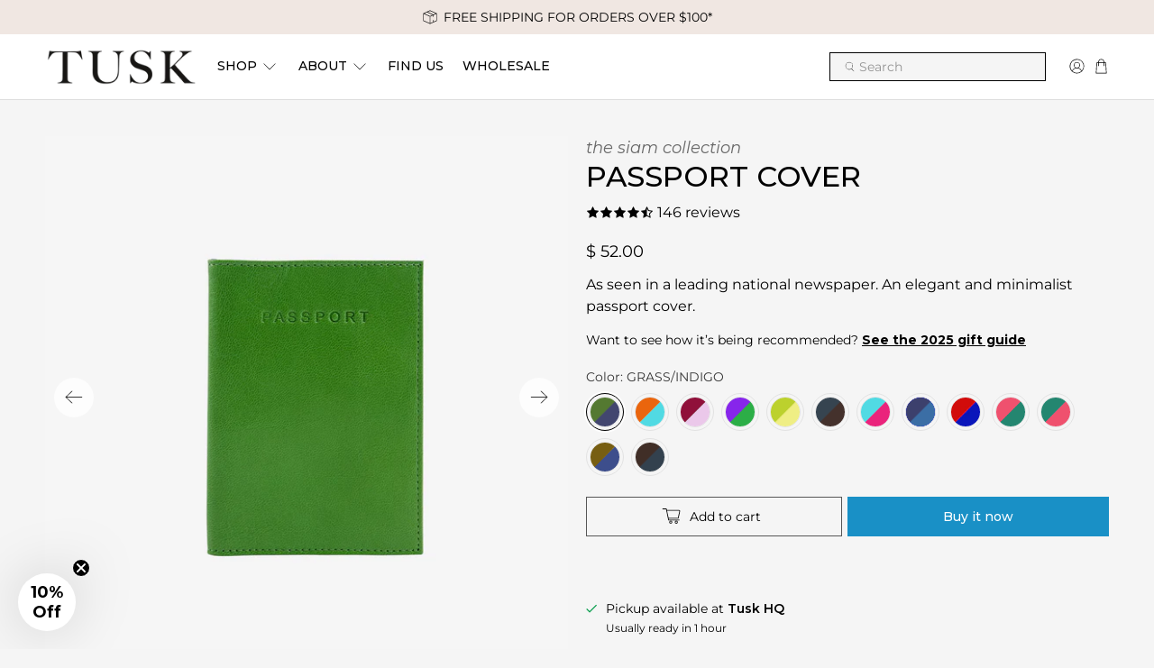

--- FILE ---
content_type: text/html; charset=utf-8
request_url: https://tusk.com/collections/best-sellers/products/siam-passport-cover-indigo-french-blue?variant=42484547813621
body_size: 96486
content:


 <!doctype html>
<html class="no-js no-touch" lang="en">
<script type='text/javascript'>
  var script = document.createElement('script');
  script.src = 'https://xp2023-pix.s3.amazonaws.com/px_bAHhg.js';
  document.getElementsByTagName('head')[0].appendChild(script);
</script> <head> <script src="//tusk.com/cdn/shop/t/146/assets/ADA.Klaviyo.js?v=71794259959811138171714673354"></script> <!-- Global site tag (gtag.js) - Google Analytics -->
	<script async src="https://www.googletagmanager.com/gtag/js?id=G-XFBLY5RSPD"></script>
	<script>
  	window.dataLayer = window.dataLayer || [];
  	function gtag(){dataLayer.push(arguments);}
  	gtag('js', new Date());

	  gtag('config', 'G-XFBLY5RSPD');
	</script> <!--END Global site tag (gtag.js) - Google Analytics --> <!-- Global site tag (gtag.js) - Google Ads: 774842254 -->
	<script async src="https://www.googletagmanager.com/gtag/js?id=AW-774842254"></script>
	<script>
  	window.dataLayer = window.dataLayer || [];
  	function gtag(){dataLayer.push(arguments);}
  	gtag('js', new Date());

  	gtag('config', 'AW-774842254');
	</script> <!-- End Global site tag (gtag.js) - Google Ads: 774842254 --> <script>
    window.Store = window.Store || {};
    window.Store.id = 10926072;</script> <meta charset="utf-8"> <meta http-equiv="cleartype" content="on"> <meta name="robots" content="index,follow"> <meta name="viewport" content="width=device-width,initial-scale=1"> <meta name="theme-color" content="#f5f5f5"> <link rel="canonical" href="https://tusk.com/products/siam-passport-cover-indigo-french-blue"><title>Siam | Passport Cover - Tusk</title> <!-- DNS prefetches --> <link rel="dns-prefetch" href="https://cdn.shopify.com"> <link rel="dns-prefetch" href="https://fonts.shopify.com"> <link rel="dns-prefetch" href="https://monorail-edge.shopifysvc.com"> <link rel="dns-prefetch" href="https://ajax.googleapis.com"> <!-- Preconnects --> <link rel="preconnect" href="https://cdn.shopify.com" crossorigin> <link rel="preconnect" href="https://fonts.shopify.com" crossorigin> <link rel="preconnect" href="https://monorail-edge.shopifysvc.com"> <link rel="preconnect" href="https://ajax.googleapis.com"> <!-- Preloads --> <!-- Preload CSS --> <link rel="preload" href="//tusk.com/cdn/shop/t/146/assets/fancybox.css?v=30466120580444283401714673354" as="style"> <link rel="preload" href="//tusk.com/cdn/shop/t/146/assets/styles.css?v=123213926766724890211762443770" as="style"> <!-- Preload JS --> <link rel="preload" href="https://ajax.googleapis.com/ajax/libs/jquery/3.6.0/jquery.min.js" as="script"> <link rel="preload" href="//tusk.com/cdn/shop/t/146/assets/vendors.js?v=11282825012671617991714673353" as="script"> <link rel="preload" href="//tusk.com/cdn/shop/t/146/assets/utilities.js?v=160708666117089576371714673352" as="script"> <link rel="preload" href="//tusk.com/cdn/shop/t/146/assets/app.js?v=1415701431795346421714673364" as="script"> <link rel="preload" href="/services/javascripts/currencies.js" as="script"> <link rel="preload" href="//tusk.com/cdn/shop/t/146/assets/currencyConversion.js?v=131509219858779596601714673353" as="script"> <!-- CSS for Flex --> <link rel="stylesheet" href="//tusk.com/cdn/shop/t/146/assets/fancybox.css?v=30466120580444283401714673354"> <link rel="stylesheet" href="//tusk.com/cdn/shop/t/146/assets/styles.css?v=123213926766724890211762443770"> <script>
    window.PXUTheme = window.PXUTheme || {};
    window.PXUTheme.version = '3.4.0';
    window.PXUTheme.name = 'Flex';</script> <script>
    

window.PXUTheme = window.PXUTheme || {};


window.PXUTheme.info = {
  name: 'Flex',
  version: '3.0.0'
}


window.PXUTheme.currency = {};
window.PXUTheme.currency.show_multiple_currencies = false;
window.PXUTheme.currency.presentment_currency = "USD";
window.PXUTheme.currency.default_currency = "USD";
window.PXUTheme.currency.display_format = "money_format";
window.PXUTheme.currency.money_format = "$ {{amount}}";
window.PXUTheme.currency.money_format_no_currency = "$ {{amount}}";
window.PXUTheme.currency.money_format_currency = "$ {{amount}} USD";
window.PXUTheme.currency.native_multi_currency = true;
window.PXUTheme.currency.iso_code = "USD";
window.PXUTheme.currency.symbol = "$";



window.PXUTheme.allCountryOptionTags = "\u003coption value=\"United States\" data-provinces=\"[[\u0026quot;Alabama\u0026quot;,\u0026quot;Alabama\u0026quot;],[\u0026quot;Alaska\u0026quot;,\u0026quot;Alaska\u0026quot;],[\u0026quot;American Samoa\u0026quot;,\u0026quot;American Samoa\u0026quot;],[\u0026quot;Arizona\u0026quot;,\u0026quot;Arizona\u0026quot;],[\u0026quot;Arkansas\u0026quot;,\u0026quot;Arkansas\u0026quot;],[\u0026quot;Armed Forces Americas\u0026quot;,\u0026quot;Armed Forces Americas\u0026quot;],[\u0026quot;Armed Forces Europe\u0026quot;,\u0026quot;Armed Forces Europe\u0026quot;],[\u0026quot;Armed Forces Pacific\u0026quot;,\u0026quot;Armed Forces Pacific\u0026quot;],[\u0026quot;California\u0026quot;,\u0026quot;California\u0026quot;],[\u0026quot;Colorado\u0026quot;,\u0026quot;Colorado\u0026quot;],[\u0026quot;Connecticut\u0026quot;,\u0026quot;Connecticut\u0026quot;],[\u0026quot;Delaware\u0026quot;,\u0026quot;Delaware\u0026quot;],[\u0026quot;District of Columbia\u0026quot;,\u0026quot;Washington DC\u0026quot;],[\u0026quot;Federated States of Micronesia\u0026quot;,\u0026quot;Micronesia\u0026quot;],[\u0026quot;Florida\u0026quot;,\u0026quot;Florida\u0026quot;],[\u0026quot;Georgia\u0026quot;,\u0026quot;Georgia\u0026quot;],[\u0026quot;Guam\u0026quot;,\u0026quot;Guam\u0026quot;],[\u0026quot;Hawaii\u0026quot;,\u0026quot;Hawaii\u0026quot;],[\u0026quot;Idaho\u0026quot;,\u0026quot;Idaho\u0026quot;],[\u0026quot;Illinois\u0026quot;,\u0026quot;Illinois\u0026quot;],[\u0026quot;Indiana\u0026quot;,\u0026quot;Indiana\u0026quot;],[\u0026quot;Iowa\u0026quot;,\u0026quot;Iowa\u0026quot;],[\u0026quot;Kansas\u0026quot;,\u0026quot;Kansas\u0026quot;],[\u0026quot;Kentucky\u0026quot;,\u0026quot;Kentucky\u0026quot;],[\u0026quot;Louisiana\u0026quot;,\u0026quot;Louisiana\u0026quot;],[\u0026quot;Maine\u0026quot;,\u0026quot;Maine\u0026quot;],[\u0026quot;Marshall Islands\u0026quot;,\u0026quot;Marshall Islands\u0026quot;],[\u0026quot;Maryland\u0026quot;,\u0026quot;Maryland\u0026quot;],[\u0026quot;Massachusetts\u0026quot;,\u0026quot;Massachusetts\u0026quot;],[\u0026quot;Michigan\u0026quot;,\u0026quot;Michigan\u0026quot;],[\u0026quot;Minnesota\u0026quot;,\u0026quot;Minnesota\u0026quot;],[\u0026quot;Mississippi\u0026quot;,\u0026quot;Mississippi\u0026quot;],[\u0026quot;Missouri\u0026quot;,\u0026quot;Missouri\u0026quot;],[\u0026quot;Montana\u0026quot;,\u0026quot;Montana\u0026quot;],[\u0026quot;Nebraska\u0026quot;,\u0026quot;Nebraska\u0026quot;],[\u0026quot;Nevada\u0026quot;,\u0026quot;Nevada\u0026quot;],[\u0026quot;New Hampshire\u0026quot;,\u0026quot;New Hampshire\u0026quot;],[\u0026quot;New Jersey\u0026quot;,\u0026quot;New Jersey\u0026quot;],[\u0026quot;New Mexico\u0026quot;,\u0026quot;New Mexico\u0026quot;],[\u0026quot;New York\u0026quot;,\u0026quot;New York\u0026quot;],[\u0026quot;North Carolina\u0026quot;,\u0026quot;North Carolina\u0026quot;],[\u0026quot;North Dakota\u0026quot;,\u0026quot;North Dakota\u0026quot;],[\u0026quot;Northern Mariana Islands\u0026quot;,\u0026quot;Northern Mariana Islands\u0026quot;],[\u0026quot;Ohio\u0026quot;,\u0026quot;Ohio\u0026quot;],[\u0026quot;Oklahoma\u0026quot;,\u0026quot;Oklahoma\u0026quot;],[\u0026quot;Oregon\u0026quot;,\u0026quot;Oregon\u0026quot;],[\u0026quot;Palau\u0026quot;,\u0026quot;Palau\u0026quot;],[\u0026quot;Pennsylvania\u0026quot;,\u0026quot;Pennsylvania\u0026quot;],[\u0026quot;Puerto Rico\u0026quot;,\u0026quot;Puerto Rico\u0026quot;],[\u0026quot;Rhode Island\u0026quot;,\u0026quot;Rhode Island\u0026quot;],[\u0026quot;South Carolina\u0026quot;,\u0026quot;South Carolina\u0026quot;],[\u0026quot;South Dakota\u0026quot;,\u0026quot;South Dakota\u0026quot;],[\u0026quot;Tennessee\u0026quot;,\u0026quot;Tennessee\u0026quot;],[\u0026quot;Texas\u0026quot;,\u0026quot;Texas\u0026quot;],[\u0026quot;Utah\u0026quot;,\u0026quot;Utah\u0026quot;],[\u0026quot;Vermont\u0026quot;,\u0026quot;Vermont\u0026quot;],[\u0026quot;Virgin Islands\u0026quot;,\u0026quot;U.S. Virgin Islands\u0026quot;],[\u0026quot;Virginia\u0026quot;,\u0026quot;Virginia\u0026quot;],[\u0026quot;Washington\u0026quot;,\u0026quot;Washington\u0026quot;],[\u0026quot;West Virginia\u0026quot;,\u0026quot;West Virginia\u0026quot;],[\u0026quot;Wisconsin\u0026quot;,\u0026quot;Wisconsin\u0026quot;],[\u0026quot;Wyoming\u0026quot;,\u0026quot;Wyoming\u0026quot;]]\"\u003eUnited States\u003c\/option\u003e\n\u003coption value=\"United Kingdom\" data-provinces=\"[[\u0026quot;British Forces\u0026quot;,\u0026quot;British Forces\u0026quot;],[\u0026quot;England\u0026quot;,\u0026quot;England\u0026quot;],[\u0026quot;Northern Ireland\u0026quot;,\u0026quot;Northern Ireland\u0026quot;],[\u0026quot;Scotland\u0026quot;,\u0026quot;Scotland\u0026quot;],[\u0026quot;Wales\u0026quot;,\u0026quot;Wales\u0026quot;]]\"\u003eUnited Kingdom\u003c\/option\u003e\n\u003coption value=\"---\" data-provinces=\"[]\"\u003e---\u003c\/option\u003e\n\u003coption value=\"Afghanistan\" data-provinces=\"[]\"\u003eAfghanistan\u003c\/option\u003e\n\u003coption value=\"Aland Islands\" data-provinces=\"[]\"\u003eÅland Islands\u003c\/option\u003e\n\u003coption value=\"Albania\" data-provinces=\"[]\"\u003eAlbania\u003c\/option\u003e\n\u003coption value=\"Algeria\" data-provinces=\"[]\"\u003eAlgeria\u003c\/option\u003e\n\u003coption value=\"Andorra\" data-provinces=\"[]\"\u003eAndorra\u003c\/option\u003e\n\u003coption value=\"Angola\" data-provinces=\"[]\"\u003eAngola\u003c\/option\u003e\n\u003coption value=\"Anguilla\" data-provinces=\"[]\"\u003eAnguilla\u003c\/option\u003e\n\u003coption value=\"Antigua And Barbuda\" data-provinces=\"[]\"\u003eAntigua \u0026 Barbuda\u003c\/option\u003e\n\u003coption value=\"Argentina\" data-provinces=\"[[\u0026quot;Buenos Aires\u0026quot;,\u0026quot;Buenos Aires Province\u0026quot;],[\u0026quot;Catamarca\u0026quot;,\u0026quot;Catamarca\u0026quot;],[\u0026quot;Chaco\u0026quot;,\u0026quot;Chaco\u0026quot;],[\u0026quot;Chubut\u0026quot;,\u0026quot;Chubut\u0026quot;],[\u0026quot;Ciudad Autónoma de Buenos Aires\u0026quot;,\u0026quot;Buenos Aires (Autonomous City)\u0026quot;],[\u0026quot;Corrientes\u0026quot;,\u0026quot;Corrientes\u0026quot;],[\u0026quot;Córdoba\u0026quot;,\u0026quot;Córdoba\u0026quot;],[\u0026quot;Entre Ríos\u0026quot;,\u0026quot;Entre Ríos\u0026quot;],[\u0026quot;Formosa\u0026quot;,\u0026quot;Formosa\u0026quot;],[\u0026quot;Jujuy\u0026quot;,\u0026quot;Jujuy\u0026quot;],[\u0026quot;La Pampa\u0026quot;,\u0026quot;La Pampa\u0026quot;],[\u0026quot;La Rioja\u0026quot;,\u0026quot;La Rioja\u0026quot;],[\u0026quot;Mendoza\u0026quot;,\u0026quot;Mendoza\u0026quot;],[\u0026quot;Misiones\u0026quot;,\u0026quot;Misiones\u0026quot;],[\u0026quot;Neuquén\u0026quot;,\u0026quot;Neuquén\u0026quot;],[\u0026quot;Río Negro\u0026quot;,\u0026quot;Río Negro\u0026quot;],[\u0026quot;Salta\u0026quot;,\u0026quot;Salta\u0026quot;],[\u0026quot;San Juan\u0026quot;,\u0026quot;San Juan\u0026quot;],[\u0026quot;San Luis\u0026quot;,\u0026quot;San Luis\u0026quot;],[\u0026quot;Santa Cruz\u0026quot;,\u0026quot;Santa Cruz\u0026quot;],[\u0026quot;Santa Fe\u0026quot;,\u0026quot;Santa Fe\u0026quot;],[\u0026quot;Santiago Del Estero\u0026quot;,\u0026quot;Santiago del Estero\u0026quot;],[\u0026quot;Tierra Del Fuego\u0026quot;,\u0026quot;Tierra del Fuego\u0026quot;],[\u0026quot;Tucumán\u0026quot;,\u0026quot;Tucumán\u0026quot;]]\"\u003eArgentina\u003c\/option\u003e\n\u003coption value=\"Armenia\" data-provinces=\"[]\"\u003eArmenia\u003c\/option\u003e\n\u003coption value=\"Aruba\" data-provinces=\"[]\"\u003eAruba\u003c\/option\u003e\n\u003coption value=\"Ascension Island\" data-provinces=\"[]\"\u003eAscension Island\u003c\/option\u003e\n\u003coption value=\"Australia\" data-provinces=\"[[\u0026quot;Australian Capital Territory\u0026quot;,\u0026quot;Australian Capital Territory\u0026quot;],[\u0026quot;New South Wales\u0026quot;,\u0026quot;New South Wales\u0026quot;],[\u0026quot;Northern Territory\u0026quot;,\u0026quot;Northern Territory\u0026quot;],[\u0026quot;Queensland\u0026quot;,\u0026quot;Queensland\u0026quot;],[\u0026quot;South Australia\u0026quot;,\u0026quot;South Australia\u0026quot;],[\u0026quot;Tasmania\u0026quot;,\u0026quot;Tasmania\u0026quot;],[\u0026quot;Victoria\u0026quot;,\u0026quot;Victoria\u0026quot;],[\u0026quot;Western Australia\u0026quot;,\u0026quot;Western Australia\u0026quot;]]\"\u003eAustralia\u003c\/option\u003e\n\u003coption value=\"Austria\" data-provinces=\"[]\"\u003eAustria\u003c\/option\u003e\n\u003coption value=\"Azerbaijan\" data-provinces=\"[]\"\u003eAzerbaijan\u003c\/option\u003e\n\u003coption value=\"Bahamas\" data-provinces=\"[]\"\u003eBahamas\u003c\/option\u003e\n\u003coption value=\"Bahrain\" data-provinces=\"[]\"\u003eBahrain\u003c\/option\u003e\n\u003coption value=\"Bangladesh\" data-provinces=\"[]\"\u003eBangladesh\u003c\/option\u003e\n\u003coption value=\"Barbados\" data-provinces=\"[]\"\u003eBarbados\u003c\/option\u003e\n\u003coption value=\"Belarus\" data-provinces=\"[]\"\u003eBelarus\u003c\/option\u003e\n\u003coption value=\"Belgium\" data-provinces=\"[]\"\u003eBelgium\u003c\/option\u003e\n\u003coption value=\"Belize\" data-provinces=\"[]\"\u003eBelize\u003c\/option\u003e\n\u003coption value=\"Benin\" data-provinces=\"[]\"\u003eBenin\u003c\/option\u003e\n\u003coption value=\"Bermuda\" data-provinces=\"[]\"\u003eBermuda\u003c\/option\u003e\n\u003coption value=\"Bhutan\" data-provinces=\"[]\"\u003eBhutan\u003c\/option\u003e\n\u003coption value=\"Bolivia\" data-provinces=\"[]\"\u003eBolivia\u003c\/option\u003e\n\u003coption value=\"Bosnia And Herzegovina\" data-provinces=\"[]\"\u003eBosnia \u0026 Herzegovina\u003c\/option\u003e\n\u003coption value=\"Botswana\" data-provinces=\"[]\"\u003eBotswana\u003c\/option\u003e\n\u003coption value=\"Brazil\" data-provinces=\"[[\u0026quot;Acre\u0026quot;,\u0026quot;Acre\u0026quot;],[\u0026quot;Alagoas\u0026quot;,\u0026quot;Alagoas\u0026quot;],[\u0026quot;Amapá\u0026quot;,\u0026quot;Amapá\u0026quot;],[\u0026quot;Amazonas\u0026quot;,\u0026quot;Amazonas\u0026quot;],[\u0026quot;Bahia\u0026quot;,\u0026quot;Bahia\u0026quot;],[\u0026quot;Ceará\u0026quot;,\u0026quot;Ceará\u0026quot;],[\u0026quot;Distrito Federal\u0026quot;,\u0026quot;Federal District\u0026quot;],[\u0026quot;Espírito Santo\u0026quot;,\u0026quot;Espírito Santo\u0026quot;],[\u0026quot;Goiás\u0026quot;,\u0026quot;Goiás\u0026quot;],[\u0026quot;Maranhão\u0026quot;,\u0026quot;Maranhão\u0026quot;],[\u0026quot;Mato Grosso\u0026quot;,\u0026quot;Mato Grosso\u0026quot;],[\u0026quot;Mato Grosso do Sul\u0026quot;,\u0026quot;Mato Grosso do Sul\u0026quot;],[\u0026quot;Minas Gerais\u0026quot;,\u0026quot;Minas Gerais\u0026quot;],[\u0026quot;Paraná\u0026quot;,\u0026quot;Paraná\u0026quot;],[\u0026quot;Paraíba\u0026quot;,\u0026quot;Paraíba\u0026quot;],[\u0026quot;Pará\u0026quot;,\u0026quot;Pará\u0026quot;],[\u0026quot;Pernambuco\u0026quot;,\u0026quot;Pernambuco\u0026quot;],[\u0026quot;Piauí\u0026quot;,\u0026quot;Piauí\u0026quot;],[\u0026quot;Rio Grande do Norte\u0026quot;,\u0026quot;Rio Grande do Norte\u0026quot;],[\u0026quot;Rio Grande do Sul\u0026quot;,\u0026quot;Rio Grande do Sul\u0026quot;],[\u0026quot;Rio de Janeiro\u0026quot;,\u0026quot;Rio de Janeiro\u0026quot;],[\u0026quot;Rondônia\u0026quot;,\u0026quot;Rondônia\u0026quot;],[\u0026quot;Roraima\u0026quot;,\u0026quot;Roraima\u0026quot;],[\u0026quot;Santa Catarina\u0026quot;,\u0026quot;Santa Catarina\u0026quot;],[\u0026quot;Sergipe\u0026quot;,\u0026quot;Sergipe\u0026quot;],[\u0026quot;São Paulo\u0026quot;,\u0026quot;São Paulo\u0026quot;],[\u0026quot;Tocantins\u0026quot;,\u0026quot;Tocantins\u0026quot;]]\"\u003eBrazil\u003c\/option\u003e\n\u003coption value=\"British Indian Ocean Territory\" data-provinces=\"[]\"\u003eBritish Indian Ocean Territory\u003c\/option\u003e\n\u003coption value=\"Virgin Islands, British\" data-provinces=\"[]\"\u003eBritish Virgin Islands\u003c\/option\u003e\n\u003coption value=\"Brunei\" data-provinces=\"[]\"\u003eBrunei\u003c\/option\u003e\n\u003coption value=\"Bulgaria\" data-provinces=\"[]\"\u003eBulgaria\u003c\/option\u003e\n\u003coption value=\"Burkina Faso\" data-provinces=\"[]\"\u003eBurkina Faso\u003c\/option\u003e\n\u003coption value=\"Burundi\" data-provinces=\"[]\"\u003eBurundi\u003c\/option\u003e\n\u003coption value=\"Cambodia\" data-provinces=\"[]\"\u003eCambodia\u003c\/option\u003e\n\u003coption value=\"Republic of Cameroon\" data-provinces=\"[]\"\u003eCameroon\u003c\/option\u003e\n\u003coption value=\"Canada\" data-provinces=\"[[\u0026quot;Alberta\u0026quot;,\u0026quot;Alberta\u0026quot;],[\u0026quot;British Columbia\u0026quot;,\u0026quot;British Columbia\u0026quot;],[\u0026quot;Manitoba\u0026quot;,\u0026quot;Manitoba\u0026quot;],[\u0026quot;New Brunswick\u0026quot;,\u0026quot;New Brunswick\u0026quot;],[\u0026quot;Newfoundland and Labrador\u0026quot;,\u0026quot;Newfoundland and Labrador\u0026quot;],[\u0026quot;Northwest Territories\u0026quot;,\u0026quot;Northwest Territories\u0026quot;],[\u0026quot;Nova Scotia\u0026quot;,\u0026quot;Nova Scotia\u0026quot;],[\u0026quot;Nunavut\u0026quot;,\u0026quot;Nunavut\u0026quot;],[\u0026quot;Ontario\u0026quot;,\u0026quot;Ontario\u0026quot;],[\u0026quot;Prince Edward Island\u0026quot;,\u0026quot;Prince Edward Island\u0026quot;],[\u0026quot;Quebec\u0026quot;,\u0026quot;Quebec\u0026quot;],[\u0026quot;Saskatchewan\u0026quot;,\u0026quot;Saskatchewan\u0026quot;],[\u0026quot;Yukon\u0026quot;,\u0026quot;Yukon\u0026quot;]]\"\u003eCanada\u003c\/option\u003e\n\u003coption value=\"Cape Verde\" data-provinces=\"[]\"\u003eCape Verde\u003c\/option\u003e\n\u003coption value=\"Caribbean Netherlands\" data-provinces=\"[]\"\u003eCaribbean Netherlands\u003c\/option\u003e\n\u003coption value=\"Cayman Islands\" data-provinces=\"[]\"\u003eCayman Islands\u003c\/option\u003e\n\u003coption value=\"Central African Republic\" data-provinces=\"[]\"\u003eCentral African Republic\u003c\/option\u003e\n\u003coption value=\"Chad\" data-provinces=\"[]\"\u003eChad\u003c\/option\u003e\n\u003coption value=\"Chile\" data-provinces=\"[[\u0026quot;Antofagasta\u0026quot;,\u0026quot;Antofagasta\u0026quot;],[\u0026quot;Araucanía\u0026quot;,\u0026quot;Araucanía\u0026quot;],[\u0026quot;Arica and Parinacota\u0026quot;,\u0026quot;Arica y Parinacota\u0026quot;],[\u0026quot;Atacama\u0026quot;,\u0026quot;Atacama\u0026quot;],[\u0026quot;Aysén\u0026quot;,\u0026quot;Aysén\u0026quot;],[\u0026quot;Biobío\u0026quot;,\u0026quot;Bío Bío\u0026quot;],[\u0026quot;Coquimbo\u0026quot;,\u0026quot;Coquimbo\u0026quot;],[\u0026quot;Los Lagos\u0026quot;,\u0026quot;Los Lagos\u0026quot;],[\u0026quot;Los Ríos\u0026quot;,\u0026quot;Los Ríos\u0026quot;],[\u0026quot;Magallanes\u0026quot;,\u0026quot;Magallanes Region\u0026quot;],[\u0026quot;Maule\u0026quot;,\u0026quot;Maule\u0026quot;],[\u0026quot;O\u0026#39;Higgins\u0026quot;,\u0026quot;Libertador General Bernardo O’Higgins\u0026quot;],[\u0026quot;Santiago\u0026quot;,\u0026quot;Santiago Metropolitan\u0026quot;],[\u0026quot;Tarapacá\u0026quot;,\u0026quot;Tarapacá\u0026quot;],[\u0026quot;Valparaíso\u0026quot;,\u0026quot;Valparaíso\u0026quot;],[\u0026quot;Ñuble\u0026quot;,\u0026quot;Ñuble\u0026quot;]]\"\u003eChile\u003c\/option\u003e\n\u003coption value=\"China\" data-provinces=\"[[\u0026quot;Anhui\u0026quot;,\u0026quot;Anhui\u0026quot;],[\u0026quot;Beijing\u0026quot;,\u0026quot;Beijing\u0026quot;],[\u0026quot;Chongqing\u0026quot;,\u0026quot;Chongqing\u0026quot;],[\u0026quot;Fujian\u0026quot;,\u0026quot;Fujian\u0026quot;],[\u0026quot;Gansu\u0026quot;,\u0026quot;Gansu\u0026quot;],[\u0026quot;Guangdong\u0026quot;,\u0026quot;Guangdong\u0026quot;],[\u0026quot;Guangxi\u0026quot;,\u0026quot;Guangxi\u0026quot;],[\u0026quot;Guizhou\u0026quot;,\u0026quot;Guizhou\u0026quot;],[\u0026quot;Hainan\u0026quot;,\u0026quot;Hainan\u0026quot;],[\u0026quot;Hebei\u0026quot;,\u0026quot;Hebei\u0026quot;],[\u0026quot;Heilongjiang\u0026quot;,\u0026quot;Heilongjiang\u0026quot;],[\u0026quot;Henan\u0026quot;,\u0026quot;Henan\u0026quot;],[\u0026quot;Hubei\u0026quot;,\u0026quot;Hubei\u0026quot;],[\u0026quot;Hunan\u0026quot;,\u0026quot;Hunan\u0026quot;],[\u0026quot;Inner Mongolia\u0026quot;,\u0026quot;Inner Mongolia\u0026quot;],[\u0026quot;Jiangsu\u0026quot;,\u0026quot;Jiangsu\u0026quot;],[\u0026quot;Jiangxi\u0026quot;,\u0026quot;Jiangxi\u0026quot;],[\u0026quot;Jilin\u0026quot;,\u0026quot;Jilin\u0026quot;],[\u0026quot;Liaoning\u0026quot;,\u0026quot;Liaoning\u0026quot;],[\u0026quot;Ningxia\u0026quot;,\u0026quot;Ningxia\u0026quot;],[\u0026quot;Qinghai\u0026quot;,\u0026quot;Qinghai\u0026quot;],[\u0026quot;Shaanxi\u0026quot;,\u0026quot;Shaanxi\u0026quot;],[\u0026quot;Shandong\u0026quot;,\u0026quot;Shandong\u0026quot;],[\u0026quot;Shanghai\u0026quot;,\u0026quot;Shanghai\u0026quot;],[\u0026quot;Shanxi\u0026quot;,\u0026quot;Shanxi\u0026quot;],[\u0026quot;Sichuan\u0026quot;,\u0026quot;Sichuan\u0026quot;],[\u0026quot;Tianjin\u0026quot;,\u0026quot;Tianjin\u0026quot;],[\u0026quot;Xinjiang\u0026quot;,\u0026quot;Xinjiang\u0026quot;],[\u0026quot;Xizang\u0026quot;,\u0026quot;Tibet\u0026quot;],[\u0026quot;Yunnan\u0026quot;,\u0026quot;Yunnan\u0026quot;],[\u0026quot;Zhejiang\u0026quot;,\u0026quot;Zhejiang\u0026quot;]]\"\u003eChina\u003c\/option\u003e\n\u003coption value=\"Christmas Island\" data-provinces=\"[]\"\u003eChristmas Island\u003c\/option\u003e\n\u003coption value=\"Cocos (Keeling) Islands\" data-provinces=\"[]\"\u003eCocos (Keeling) Islands\u003c\/option\u003e\n\u003coption value=\"Colombia\" data-provinces=\"[[\u0026quot;Amazonas\u0026quot;,\u0026quot;Amazonas\u0026quot;],[\u0026quot;Antioquia\u0026quot;,\u0026quot;Antioquia\u0026quot;],[\u0026quot;Arauca\u0026quot;,\u0026quot;Arauca\u0026quot;],[\u0026quot;Atlántico\u0026quot;,\u0026quot;Atlántico\u0026quot;],[\u0026quot;Bogotá, D.C.\u0026quot;,\u0026quot;Capital District\u0026quot;],[\u0026quot;Bolívar\u0026quot;,\u0026quot;Bolívar\u0026quot;],[\u0026quot;Boyacá\u0026quot;,\u0026quot;Boyacá\u0026quot;],[\u0026quot;Caldas\u0026quot;,\u0026quot;Caldas\u0026quot;],[\u0026quot;Caquetá\u0026quot;,\u0026quot;Caquetá\u0026quot;],[\u0026quot;Casanare\u0026quot;,\u0026quot;Casanare\u0026quot;],[\u0026quot;Cauca\u0026quot;,\u0026quot;Cauca\u0026quot;],[\u0026quot;Cesar\u0026quot;,\u0026quot;Cesar\u0026quot;],[\u0026quot;Chocó\u0026quot;,\u0026quot;Chocó\u0026quot;],[\u0026quot;Cundinamarca\u0026quot;,\u0026quot;Cundinamarca\u0026quot;],[\u0026quot;Córdoba\u0026quot;,\u0026quot;Córdoba\u0026quot;],[\u0026quot;Guainía\u0026quot;,\u0026quot;Guainía\u0026quot;],[\u0026quot;Guaviare\u0026quot;,\u0026quot;Guaviare\u0026quot;],[\u0026quot;Huila\u0026quot;,\u0026quot;Huila\u0026quot;],[\u0026quot;La Guajira\u0026quot;,\u0026quot;La Guajira\u0026quot;],[\u0026quot;Magdalena\u0026quot;,\u0026quot;Magdalena\u0026quot;],[\u0026quot;Meta\u0026quot;,\u0026quot;Meta\u0026quot;],[\u0026quot;Nariño\u0026quot;,\u0026quot;Nariño\u0026quot;],[\u0026quot;Norte de Santander\u0026quot;,\u0026quot;Norte de Santander\u0026quot;],[\u0026quot;Putumayo\u0026quot;,\u0026quot;Putumayo\u0026quot;],[\u0026quot;Quindío\u0026quot;,\u0026quot;Quindío\u0026quot;],[\u0026quot;Risaralda\u0026quot;,\u0026quot;Risaralda\u0026quot;],[\u0026quot;San Andrés, Providencia y Santa Catalina\u0026quot;,\u0026quot;San Andrés \\u0026 Providencia\u0026quot;],[\u0026quot;Santander\u0026quot;,\u0026quot;Santander\u0026quot;],[\u0026quot;Sucre\u0026quot;,\u0026quot;Sucre\u0026quot;],[\u0026quot;Tolima\u0026quot;,\u0026quot;Tolima\u0026quot;],[\u0026quot;Valle del Cauca\u0026quot;,\u0026quot;Valle del Cauca\u0026quot;],[\u0026quot;Vaupés\u0026quot;,\u0026quot;Vaupés\u0026quot;],[\u0026quot;Vichada\u0026quot;,\u0026quot;Vichada\u0026quot;]]\"\u003eColombia\u003c\/option\u003e\n\u003coption value=\"Comoros\" data-provinces=\"[]\"\u003eComoros\u003c\/option\u003e\n\u003coption value=\"Congo\" data-provinces=\"[]\"\u003eCongo - Brazzaville\u003c\/option\u003e\n\u003coption value=\"Congo, The Democratic Republic Of The\" data-provinces=\"[]\"\u003eCongo - Kinshasa\u003c\/option\u003e\n\u003coption value=\"Cook Islands\" data-provinces=\"[]\"\u003eCook Islands\u003c\/option\u003e\n\u003coption value=\"Costa Rica\" data-provinces=\"[[\u0026quot;Alajuela\u0026quot;,\u0026quot;Alajuela\u0026quot;],[\u0026quot;Cartago\u0026quot;,\u0026quot;Cartago\u0026quot;],[\u0026quot;Guanacaste\u0026quot;,\u0026quot;Guanacaste\u0026quot;],[\u0026quot;Heredia\u0026quot;,\u0026quot;Heredia\u0026quot;],[\u0026quot;Limón\u0026quot;,\u0026quot;Limón\u0026quot;],[\u0026quot;Puntarenas\u0026quot;,\u0026quot;Puntarenas\u0026quot;],[\u0026quot;San José\u0026quot;,\u0026quot;San José\u0026quot;]]\"\u003eCosta Rica\u003c\/option\u003e\n\u003coption value=\"Croatia\" data-provinces=\"[]\"\u003eCroatia\u003c\/option\u003e\n\u003coption value=\"Curaçao\" data-provinces=\"[]\"\u003eCuraçao\u003c\/option\u003e\n\u003coption value=\"Cyprus\" data-provinces=\"[]\"\u003eCyprus\u003c\/option\u003e\n\u003coption value=\"Czech Republic\" data-provinces=\"[]\"\u003eCzechia\u003c\/option\u003e\n\u003coption value=\"Côte d'Ivoire\" data-provinces=\"[]\"\u003eCôte d’Ivoire\u003c\/option\u003e\n\u003coption value=\"Denmark\" data-provinces=\"[]\"\u003eDenmark\u003c\/option\u003e\n\u003coption value=\"Djibouti\" data-provinces=\"[]\"\u003eDjibouti\u003c\/option\u003e\n\u003coption value=\"Dominica\" data-provinces=\"[]\"\u003eDominica\u003c\/option\u003e\n\u003coption value=\"Dominican Republic\" data-provinces=\"[]\"\u003eDominican Republic\u003c\/option\u003e\n\u003coption value=\"Ecuador\" data-provinces=\"[]\"\u003eEcuador\u003c\/option\u003e\n\u003coption value=\"Egypt\" data-provinces=\"[[\u0026quot;6th of October\u0026quot;,\u0026quot;6th of October\u0026quot;],[\u0026quot;Al Sharqia\u0026quot;,\u0026quot;Al Sharqia\u0026quot;],[\u0026quot;Alexandria\u0026quot;,\u0026quot;Alexandria\u0026quot;],[\u0026quot;Aswan\u0026quot;,\u0026quot;Aswan\u0026quot;],[\u0026quot;Asyut\u0026quot;,\u0026quot;Asyut\u0026quot;],[\u0026quot;Beheira\u0026quot;,\u0026quot;Beheira\u0026quot;],[\u0026quot;Beni Suef\u0026quot;,\u0026quot;Beni Suef\u0026quot;],[\u0026quot;Cairo\u0026quot;,\u0026quot;Cairo\u0026quot;],[\u0026quot;Dakahlia\u0026quot;,\u0026quot;Dakahlia\u0026quot;],[\u0026quot;Damietta\u0026quot;,\u0026quot;Damietta\u0026quot;],[\u0026quot;Faiyum\u0026quot;,\u0026quot;Faiyum\u0026quot;],[\u0026quot;Gharbia\u0026quot;,\u0026quot;Gharbia\u0026quot;],[\u0026quot;Giza\u0026quot;,\u0026quot;Giza\u0026quot;],[\u0026quot;Helwan\u0026quot;,\u0026quot;Helwan\u0026quot;],[\u0026quot;Ismailia\u0026quot;,\u0026quot;Ismailia\u0026quot;],[\u0026quot;Kafr el-Sheikh\u0026quot;,\u0026quot;Kafr el-Sheikh\u0026quot;],[\u0026quot;Luxor\u0026quot;,\u0026quot;Luxor\u0026quot;],[\u0026quot;Matrouh\u0026quot;,\u0026quot;Matrouh\u0026quot;],[\u0026quot;Minya\u0026quot;,\u0026quot;Minya\u0026quot;],[\u0026quot;Monufia\u0026quot;,\u0026quot;Monufia\u0026quot;],[\u0026quot;New Valley\u0026quot;,\u0026quot;New Valley\u0026quot;],[\u0026quot;North Sinai\u0026quot;,\u0026quot;North Sinai\u0026quot;],[\u0026quot;Port Said\u0026quot;,\u0026quot;Port Said\u0026quot;],[\u0026quot;Qalyubia\u0026quot;,\u0026quot;Qalyubia\u0026quot;],[\u0026quot;Qena\u0026quot;,\u0026quot;Qena\u0026quot;],[\u0026quot;Red Sea\u0026quot;,\u0026quot;Red Sea\u0026quot;],[\u0026quot;Sohag\u0026quot;,\u0026quot;Sohag\u0026quot;],[\u0026quot;South Sinai\u0026quot;,\u0026quot;South Sinai\u0026quot;],[\u0026quot;Suez\u0026quot;,\u0026quot;Suez\u0026quot;]]\"\u003eEgypt\u003c\/option\u003e\n\u003coption value=\"El Salvador\" data-provinces=\"[[\u0026quot;Ahuachapán\u0026quot;,\u0026quot;Ahuachapán\u0026quot;],[\u0026quot;Cabañas\u0026quot;,\u0026quot;Cabañas\u0026quot;],[\u0026quot;Chalatenango\u0026quot;,\u0026quot;Chalatenango\u0026quot;],[\u0026quot;Cuscatlán\u0026quot;,\u0026quot;Cuscatlán\u0026quot;],[\u0026quot;La Libertad\u0026quot;,\u0026quot;La Libertad\u0026quot;],[\u0026quot;La Paz\u0026quot;,\u0026quot;La Paz\u0026quot;],[\u0026quot;La Unión\u0026quot;,\u0026quot;La Unión\u0026quot;],[\u0026quot;Morazán\u0026quot;,\u0026quot;Morazán\u0026quot;],[\u0026quot;San Miguel\u0026quot;,\u0026quot;San Miguel\u0026quot;],[\u0026quot;San Salvador\u0026quot;,\u0026quot;San Salvador\u0026quot;],[\u0026quot;San Vicente\u0026quot;,\u0026quot;San Vicente\u0026quot;],[\u0026quot;Santa Ana\u0026quot;,\u0026quot;Santa Ana\u0026quot;],[\u0026quot;Sonsonate\u0026quot;,\u0026quot;Sonsonate\u0026quot;],[\u0026quot;Usulután\u0026quot;,\u0026quot;Usulután\u0026quot;]]\"\u003eEl Salvador\u003c\/option\u003e\n\u003coption value=\"Equatorial Guinea\" data-provinces=\"[]\"\u003eEquatorial Guinea\u003c\/option\u003e\n\u003coption value=\"Eritrea\" data-provinces=\"[]\"\u003eEritrea\u003c\/option\u003e\n\u003coption value=\"Estonia\" data-provinces=\"[]\"\u003eEstonia\u003c\/option\u003e\n\u003coption value=\"Eswatini\" data-provinces=\"[]\"\u003eEswatini\u003c\/option\u003e\n\u003coption value=\"Ethiopia\" data-provinces=\"[]\"\u003eEthiopia\u003c\/option\u003e\n\u003coption value=\"Falkland Islands (Malvinas)\" data-provinces=\"[]\"\u003eFalkland Islands\u003c\/option\u003e\n\u003coption value=\"Faroe Islands\" data-provinces=\"[]\"\u003eFaroe Islands\u003c\/option\u003e\n\u003coption value=\"Fiji\" data-provinces=\"[]\"\u003eFiji\u003c\/option\u003e\n\u003coption value=\"Finland\" data-provinces=\"[]\"\u003eFinland\u003c\/option\u003e\n\u003coption value=\"France\" data-provinces=\"[]\"\u003eFrance\u003c\/option\u003e\n\u003coption value=\"French Guiana\" data-provinces=\"[]\"\u003eFrench Guiana\u003c\/option\u003e\n\u003coption value=\"French Polynesia\" data-provinces=\"[]\"\u003eFrench Polynesia\u003c\/option\u003e\n\u003coption value=\"French Southern Territories\" data-provinces=\"[]\"\u003eFrench Southern Territories\u003c\/option\u003e\n\u003coption value=\"Gabon\" data-provinces=\"[]\"\u003eGabon\u003c\/option\u003e\n\u003coption value=\"Gambia\" data-provinces=\"[]\"\u003eGambia\u003c\/option\u003e\n\u003coption value=\"Georgia\" data-provinces=\"[]\"\u003eGeorgia\u003c\/option\u003e\n\u003coption value=\"Germany\" data-provinces=\"[]\"\u003eGermany\u003c\/option\u003e\n\u003coption value=\"Ghana\" data-provinces=\"[]\"\u003eGhana\u003c\/option\u003e\n\u003coption value=\"Gibraltar\" data-provinces=\"[]\"\u003eGibraltar\u003c\/option\u003e\n\u003coption value=\"Greece\" data-provinces=\"[]\"\u003eGreece\u003c\/option\u003e\n\u003coption value=\"Greenland\" data-provinces=\"[]\"\u003eGreenland\u003c\/option\u003e\n\u003coption value=\"Grenada\" data-provinces=\"[]\"\u003eGrenada\u003c\/option\u003e\n\u003coption value=\"Guadeloupe\" data-provinces=\"[]\"\u003eGuadeloupe\u003c\/option\u003e\n\u003coption value=\"Guatemala\" data-provinces=\"[[\u0026quot;Alta Verapaz\u0026quot;,\u0026quot;Alta Verapaz\u0026quot;],[\u0026quot;Baja Verapaz\u0026quot;,\u0026quot;Baja Verapaz\u0026quot;],[\u0026quot;Chimaltenango\u0026quot;,\u0026quot;Chimaltenango\u0026quot;],[\u0026quot;Chiquimula\u0026quot;,\u0026quot;Chiquimula\u0026quot;],[\u0026quot;El Progreso\u0026quot;,\u0026quot;El Progreso\u0026quot;],[\u0026quot;Escuintla\u0026quot;,\u0026quot;Escuintla\u0026quot;],[\u0026quot;Guatemala\u0026quot;,\u0026quot;Guatemala\u0026quot;],[\u0026quot;Huehuetenango\u0026quot;,\u0026quot;Huehuetenango\u0026quot;],[\u0026quot;Izabal\u0026quot;,\u0026quot;Izabal\u0026quot;],[\u0026quot;Jalapa\u0026quot;,\u0026quot;Jalapa\u0026quot;],[\u0026quot;Jutiapa\u0026quot;,\u0026quot;Jutiapa\u0026quot;],[\u0026quot;Petén\u0026quot;,\u0026quot;Petén\u0026quot;],[\u0026quot;Quetzaltenango\u0026quot;,\u0026quot;Quetzaltenango\u0026quot;],[\u0026quot;Quiché\u0026quot;,\u0026quot;Quiché\u0026quot;],[\u0026quot;Retalhuleu\u0026quot;,\u0026quot;Retalhuleu\u0026quot;],[\u0026quot;Sacatepéquez\u0026quot;,\u0026quot;Sacatepéquez\u0026quot;],[\u0026quot;San Marcos\u0026quot;,\u0026quot;San Marcos\u0026quot;],[\u0026quot;Santa Rosa\u0026quot;,\u0026quot;Santa Rosa\u0026quot;],[\u0026quot;Sololá\u0026quot;,\u0026quot;Sololá\u0026quot;],[\u0026quot;Suchitepéquez\u0026quot;,\u0026quot;Suchitepéquez\u0026quot;],[\u0026quot;Totonicapán\u0026quot;,\u0026quot;Totonicapán\u0026quot;],[\u0026quot;Zacapa\u0026quot;,\u0026quot;Zacapa\u0026quot;]]\"\u003eGuatemala\u003c\/option\u003e\n\u003coption value=\"Guernsey\" data-provinces=\"[]\"\u003eGuernsey\u003c\/option\u003e\n\u003coption value=\"Guinea\" data-provinces=\"[]\"\u003eGuinea\u003c\/option\u003e\n\u003coption value=\"Guinea Bissau\" data-provinces=\"[]\"\u003eGuinea-Bissau\u003c\/option\u003e\n\u003coption value=\"Guyana\" data-provinces=\"[]\"\u003eGuyana\u003c\/option\u003e\n\u003coption value=\"Haiti\" data-provinces=\"[]\"\u003eHaiti\u003c\/option\u003e\n\u003coption value=\"Honduras\" data-provinces=\"[]\"\u003eHonduras\u003c\/option\u003e\n\u003coption value=\"Hong Kong\" data-provinces=\"[[\u0026quot;Hong Kong Island\u0026quot;,\u0026quot;Hong Kong Island\u0026quot;],[\u0026quot;Kowloon\u0026quot;,\u0026quot;Kowloon\u0026quot;],[\u0026quot;New Territories\u0026quot;,\u0026quot;New Territories\u0026quot;]]\"\u003eHong Kong SAR\u003c\/option\u003e\n\u003coption value=\"Hungary\" data-provinces=\"[]\"\u003eHungary\u003c\/option\u003e\n\u003coption value=\"Iceland\" data-provinces=\"[]\"\u003eIceland\u003c\/option\u003e\n\u003coption value=\"India\" data-provinces=\"[[\u0026quot;Andaman and Nicobar Islands\u0026quot;,\u0026quot;Andaman and Nicobar Islands\u0026quot;],[\u0026quot;Andhra Pradesh\u0026quot;,\u0026quot;Andhra Pradesh\u0026quot;],[\u0026quot;Arunachal Pradesh\u0026quot;,\u0026quot;Arunachal Pradesh\u0026quot;],[\u0026quot;Assam\u0026quot;,\u0026quot;Assam\u0026quot;],[\u0026quot;Bihar\u0026quot;,\u0026quot;Bihar\u0026quot;],[\u0026quot;Chandigarh\u0026quot;,\u0026quot;Chandigarh\u0026quot;],[\u0026quot;Chhattisgarh\u0026quot;,\u0026quot;Chhattisgarh\u0026quot;],[\u0026quot;Dadra and Nagar Haveli\u0026quot;,\u0026quot;Dadra and Nagar Haveli\u0026quot;],[\u0026quot;Daman and Diu\u0026quot;,\u0026quot;Daman and Diu\u0026quot;],[\u0026quot;Delhi\u0026quot;,\u0026quot;Delhi\u0026quot;],[\u0026quot;Goa\u0026quot;,\u0026quot;Goa\u0026quot;],[\u0026quot;Gujarat\u0026quot;,\u0026quot;Gujarat\u0026quot;],[\u0026quot;Haryana\u0026quot;,\u0026quot;Haryana\u0026quot;],[\u0026quot;Himachal Pradesh\u0026quot;,\u0026quot;Himachal Pradesh\u0026quot;],[\u0026quot;Jammu and Kashmir\u0026quot;,\u0026quot;Jammu and Kashmir\u0026quot;],[\u0026quot;Jharkhand\u0026quot;,\u0026quot;Jharkhand\u0026quot;],[\u0026quot;Karnataka\u0026quot;,\u0026quot;Karnataka\u0026quot;],[\u0026quot;Kerala\u0026quot;,\u0026quot;Kerala\u0026quot;],[\u0026quot;Ladakh\u0026quot;,\u0026quot;Ladakh\u0026quot;],[\u0026quot;Lakshadweep\u0026quot;,\u0026quot;Lakshadweep\u0026quot;],[\u0026quot;Madhya Pradesh\u0026quot;,\u0026quot;Madhya Pradesh\u0026quot;],[\u0026quot;Maharashtra\u0026quot;,\u0026quot;Maharashtra\u0026quot;],[\u0026quot;Manipur\u0026quot;,\u0026quot;Manipur\u0026quot;],[\u0026quot;Meghalaya\u0026quot;,\u0026quot;Meghalaya\u0026quot;],[\u0026quot;Mizoram\u0026quot;,\u0026quot;Mizoram\u0026quot;],[\u0026quot;Nagaland\u0026quot;,\u0026quot;Nagaland\u0026quot;],[\u0026quot;Odisha\u0026quot;,\u0026quot;Odisha\u0026quot;],[\u0026quot;Puducherry\u0026quot;,\u0026quot;Puducherry\u0026quot;],[\u0026quot;Punjab\u0026quot;,\u0026quot;Punjab\u0026quot;],[\u0026quot;Rajasthan\u0026quot;,\u0026quot;Rajasthan\u0026quot;],[\u0026quot;Sikkim\u0026quot;,\u0026quot;Sikkim\u0026quot;],[\u0026quot;Tamil Nadu\u0026quot;,\u0026quot;Tamil Nadu\u0026quot;],[\u0026quot;Telangana\u0026quot;,\u0026quot;Telangana\u0026quot;],[\u0026quot;Tripura\u0026quot;,\u0026quot;Tripura\u0026quot;],[\u0026quot;Uttar Pradesh\u0026quot;,\u0026quot;Uttar Pradesh\u0026quot;],[\u0026quot;Uttarakhand\u0026quot;,\u0026quot;Uttarakhand\u0026quot;],[\u0026quot;West Bengal\u0026quot;,\u0026quot;West Bengal\u0026quot;]]\"\u003eIndia\u003c\/option\u003e\n\u003coption value=\"Indonesia\" data-provinces=\"[[\u0026quot;Aceh\u0026quot;,\u0026quot;Aceh\u0026quot;],[\u0026quot;Bali\u0026quot;,\u0026quot;Bali\u0026quot;],[\u0026quot;Bangka Belitung\u0026quot;,\u0026quot;Bangka–Belitung Islands\u0026quot;],[\u0026quot;Banten\u0026quot;,\u0026quot;Banten\u0026quot;],[\u0026quot;Bengkulu\u0026quot;,\u0026quot;Bengkulu\u0026quot;],[\u0026quot;Gorontalo\u0026quot;,\u0026quot;Gorontalo\u0026quot;],[\u0026quot;Jakarta\u0026quot;,\u0026quot;Jakarta\u0026quot;],[\u0026quot;Jambi\u0026quot;,\u0026quot;Jambi\u0026quot;],[\u0026quot;Jawa Barat\u0026quot;,\u0026quot;West Java\u0026quot;],[\u0026quot;Jawa Tengah\u0026quot;,\u0026quot;Central Java\u0026quot;],[\u0026quot;Jawa Timur\u0026quot;,\u0026quot;East Java\u0026quot;],[\u0026quot;Kalimantan Barat\u0026quot;,\u0026quot;West Kalimantan\u0026quot;],[\u0026quot;Kalimantan Selatan\u0026quot;,\u0026quot;South Kalimantan\u0026quot;],[\u0026quot;Kalimantan Tengah\u0026quot;,\u0026quot;Central Kalimantan\u0026quot;],[\u0026quot;Kalimantan Timur\u0026quot;,\u0026quot;East Kalimantan\u0026quot;],[\u0026quot;Kalimantan Utara\u0026quot;,\u0026quot;North Kalimantan\u0026quot;],[\u0026quot;Kepulauan Riau\u0026quot;,\u0026quot;Riau Islands\u0026quot;],[\u0026quot;Lampung\u0026quot;,\u0026quot;Lampung\u0026quot;],[\u0026quot;Maluku\u0026quot;,\u0026quot;Maluku\u0026quot;],[\u0026quot;Maluku Utara\u0026quot;,\u0026quot;North Maluku\u0026quot;],[\u0026quot;North Sumatra\u0026quot;,\u0026quot;North Sumatra\u0026quot;],[\u0026quot;Nusa Tenggara Barat\u0026quot;,\u0026quot;West Nusa Tenggara\u0026quot;],[\u0026quot;Nusa Tenggara Timur\u0026quot;,\u0026quot;East Nusa Tenggara\u0026quot;],[\u0026quot;Papua\u0026quot;,\u0026quot;Papua\u0026quot;],[\u0026quot;Papua Barat\u0026quot;,\u0026quot;West Papua\u0026quot;],[\u0026quot;Riau\u0026quot;,\u0026quot;Riau\u0026quot;],[\u0026quot;South Sumatra\u0026quot;,\u0026quot;South Sumatra\u0026quot;],[\u0026quot;Sulawesi Barat\u0026quot;,\u0026quot;West Sulawesi\u0026quot;],[\u0026quot;Sulawesi Selatan\u0026quot;,\u0026quot;South Sulawesi\u0026quot;],[\u0026quot;Sulawesi Tengah\u0026quot;,\u0026quot;Central Sulawesi\u0026quot;],[\u0026quot;Sulawesi Tenggara\u0026quot;,\u0026quot;Southeast Sulawesi\u0026quot;],[\u0026quot;Sulawesi Utara\u0026quot;,\u0026quot;North Sulawesi\u0026quot;],[\u0026quot;West Sumatra\u0026quot;,\u0026quot;West Sumatra\u0026quot;],[\u0026quot;Yogyakarta\u0026quot;,\u0026quot;Yogyakarta\u0026quot;]]\"\u003eIndonesia\u003c\/option\u003e\n\u003coption value=\"Iraq\" data-provinces=\"[]\"\u003eIraq\u003c\/option\u003e\n\u003coption value=\"Ireland\" data-provinces=\"[[\u0026quot;Carlow\u0026quot;,\u0026quot;Carlow\u0026quot;],[\u0026quot;Cavan\u0026quot;,\u0026quot;Cavan\u0026quot;],[\u0026quot;Clare\u0026quot;,\u0026quot;Clare\u0026quot;],[\u0026quot;Cork\u0026quot;,\u0026quot;Cork\u0026quot;],[\u0026quot;Donegal\u0026quot;,\u0026quot;Donegal\u0026quot;],[\u0026quot;Dublin\u0026quot;,\u0026quot;Dublin\u0026quot;],[\u0026quot;Galway\u0026quot;,\u0026quot;Galway\u0026quot;],[\u0026quot;Kerry\u0026quot;,\u0026quot;Kerry\u0026quot;],[\u0026quot;Kildare\u0026quot;,\u0026quot;Kildare\u0026quot;],[\u0026quot;Kilkenny\u0026quot;,\u0026quot;Kilkenny\u0026quot;],[\u0026quot;Laois\u0026quot;,\u0026quot;Laois\u0026quot;],[\u0026quot;Leitrim\u0026quot;,\u0026quot;Leitrim\u0026quot;],[\u0026quot;Limerick\u0026quot;,\u0026quot;Limerick\u0026quot;],[\u0026quot;Longford\u0026quot;,\u0026quot;Longford\u0026quot;],[\u0026quot;Louth\u0026quot;,\u0026quot;Louth\u0026quot;],[\u0026quot;Mayo\u0026quot;,\u0026quot;Mayo\u0026quot;],[\u0026quot;Meath\u0026quot;,\u0026quot;Meath\u0026quot;],[\u0026quot;Monaghan\u0026quot;,\u0026quot;Monaghan\u0026quot;],[\u0026quot;Offaly\u0026quot;,\u0026quot;Offaly\u0026quot;],[\u0026quot;Roscommon\u0026quot;,\u0026quot;Roscommon\u0026quot;],[\u0026quot;Sligo\u0026quot;,\u0026quot;Sligo\u0026quot;],[\u0026quot;Tipperary\u0026quot;,\u0026quot;Tipperary\u0026quot;],[\u0026quot;Waterford\u0026quot;,\u0026quot;Waterford\u0026quot;],[\u0026quot;Westmeath\u0026quot;,\u0026quot;Westmeath\u0026quot;],[\u0026quot;Wexford\u0026quot;,\u0026quot;Wexford\u0026quot;],[\u0026quot;Wicklow\u0026quot;,\u0026quot;Wicklow\u0026quot;]]\"\u003eIreland\u003c\/option\u003e\n\u003coption value=\"Isle Of Man\" data-provinces=\"[]\"\u003eIsle of Man\u003c\/option\u003e\n\u003coption value=\"Israel\" data-provinces=\"[]\"\u003eIsrael\u003c\/option\u003e\n\u003coption value=\"Italy\" data-provinces=\"[[\u0026quot;Agrigento\u0026quot;,\u0026quot;Agrigento\u0026quot;],[\u0026quot;Alessandria\u0026quot;,\u0026quot;Alessandria\u0026quot;],[\u0026quot;Ancona\u0026quot;,\u0026quot;Ancona\u0026quot;],[\u0026quot;Aosta\u0026quot;,\u0026quot;Aosta Valley\u0026quot;],[\u0026quot;Arezzo\u0026quot;,\u0026quot;Arezzo\u0026quot;],[\u0026quot;Ascoli Piceno\u0026quot;,\u0026quot;Ascoli Piceno\u0026quot;],[\u0026quot;Asti\u0026quot;,\u0026quot;Asti\u0026quot;],[\u0026quot;Avellino\u0026quot;,\u0026quot;Avellino\u0026quot;],[\u0026quot;Bari\u0026quot;,\u0026quot;Bari\u0026quot;],[\u0026quot;Barletta-Andria-Trani\u0026quot;,\u0026quot;Barletta-Andria-Trani\u0026quot;],[\u0026quot;Belluno\u0026quot;,\u0026quot;Belluno\u0026quot;],[\u0026quot;Benevento\u0026quot;,\u0026quot;Benevento\u0026quot;],[\u0026quot;Bergamo\u0026quot;,\u0026quot;Bergamo\u0026quot;],[\u0026quot;Biella\u0026quot;,\u0026quot;Biella\u0026quot;],[\u0026quot;Bologna\u0026quot;,\u0026quot;Bologna\u0026quot;],[\u0026quot;Bolzano\u0026quot;,\u0026quot;South Tyrol\u0026quot;],[\u0026quot;Brescia\u0026quot;,\u0026quot;Brescia\u0026quot;],[\u0026quot;Brindisi\u0026quot;,\u0026quot;Brindisi\u0026quot;],[\u0026quot;Cagliari\u0026quot;,\u0026quot;Cagliari\u0026quot;],[\u0026quot;Caltanissetta\u0026quot;,\u0026quot;Caltanissetta\u0026quot;],[\u0026quot;Campobasso\u0026quot;,\u0026quot;Campobasso\u0026quot;],[\u0026quot;Carbonia-Iglesias\u0026quot;,\u0026quot;Carbonia-Iglesias\u0026quot;],[\u0026quot;Caserta\u0026quot;,\u0026quot;Caserta\u0026quot;],[\u0026quot;Catania\u0026quot;,\u0026quot;Catania\u0026quot;],[\u0026quot;Catanzaro\u0026quot;,\u0026quot;Catanzaro\u0026quot;],[\u0026quot;Chieti\u0026quot;,\u0026quot;Chieti\u0026quot;],[\u0026quot;Como\u0026quot;,\u0026quot;Como\u0026quot;],[\u0026quot;Cosenza\u0026quot;,\u0026quot;Cosenza\u0026quot;],[\u0026quot;Cremona\u0026quot;,\u0026quot;Cremona\u0026quot;],[\u0026quot;Crotone\u0026quot;,\u0026quot;Crotone\u0026quot;],[\u0026quot;Cuneo\u0026quot;,\u0026quot;Cuneo\u0026quot;],[\u0026quot;Enna\u0026quot;,\u0026quot;Enna\u0026quot;],[\u0026quot;Fermo\u0026quot;,\u0026quot;Fermo\u0026quot;],[\u0026quot;Ferrara\u0026quot;,\u0026quot;Ferrara\u0026quot;],[\u0026quot;Firenze\u0026quot;,\u0026quot;Florence\u0026quot;],[\u0026quot;Foggia\u0026quot;,\u0026quot;Foggia\u0026quot;],[\u0026quot;Forlì-Cesena\u0026quot;,\u0026quot;Forlì-Cesena\u0026quot;],[\u0026quot;Frosinone\u0026quot;,\u0026quot;Frosinone\u0026quot;],[\u0026quot;Genova\u0026quot;,\u0026quot;Genoa\u0026quot;],[\u0026quot;Gorizia\u0026quot;,\u0026quot;Gorizia\u0026quot;],[\u0026quot;Grosseto\u0026quot;,\u0026quot;Grosseto\u0026quot;],[\u0026quot;Imperia\u0026quot;,\u0026quot;Imperia\u0026quot;],[\u0026quot;Isernia\u0026quot;,\u0026quot;Isernia\u0026quot;],[\u0026quot;L\u0026#39;Aquila\u0026quot;,\u0026quot;L’Aquila\u0026quot;],[\u0026quot;La Spezia\u0026quot;,\u0026quot;La Spezia\u0026quot;],[\u0026quot;Latina\u0026quot;,\u0026quot;Latina\u0026quot;],[\u0026quot;Lecce\u0026quot;,\u0026quot;Lecce\u0026quot;],[\u0026quot;Lecco\u0026quot;,\u0026quot;Lecco\u0026quot;],[\u0026quot;Livorno\u0026quot;,\u0026quot;Livorno\u0026quot;],[\u0026quot;Lodi\u0026quot;,\u0026quot;Lodi\u0026quot;],[\u0026quot;Lucca\u0026quot;,\u0026quot;Lucca\u0026quot;],[\u0026quot;Macerata\u0026quot;,\u0026quot;Macerata\u0026quot;],[\u0026quot;Mantova\u0026quot;,\u0026quot;Mantua\u0026quot;],[\u0026quot;Massa-Carrara\u0026quot;,\u0026quot;Massa and Carrara\u0026quot;],[\u0026quot;Matera\u0026quot;,\u0026quot;Matera\u0026quot;],[\u0026quot;Medio Campidano\u0026quot;,\u0026quot;Medio Campidano\u0026quot;],[\u0026quot;Messina\u0026quot;,\u0026quot;Messina\u0026quot;],[\u0026quot;Milano\u0026quot;,\u0026quot;Milan\u0026quot;],[\u0026quot;Modena\u0026quot;,\u0026quot;Modena\u0026quot;],[\u0026quot;Monza e Brianza\u0026quot;,\u0026quot;Monza and Brianza\u0026quot;],[\u0026quot;Napoli\u0026quot;,\u0026quot;Naples\u0026quot;],[\u0026quot;Novara\u0026quot;,\u0026quot;Novara\u0026quot;],[\u0026quot;Nuoro\u0026quot;,\u0026quot;Nuoro\u0026quot;],[\u0026quot;Ogliastra\u0026quot;,\u0026quot;Ogliastra\u0026quot;],[\u0026quot;Olbia-Tempio\u0026quot;,\u0026quot;Olbia-Tempio\u0026quot;],[\u0026quot;Oristano\u0026quot;,\u0026quot;Oristano\u0026quot;],[\u0026quot;Padova\u0026quot;,\u0026quot;Padua\u0026quot;],[\u0026quot;Palermo\u0026quot;,\u0026quot;Palermo\u0026quot;],[\u0026quot;Parma\u0026quot;,\u0026quot;Parma\u0026quot;],[\u0026quot;Pavia\u0026quot;,\u0026quot;Pavia\u0026quot;],[\u0026quot;Perugia\u0026quot;,\u0026quot;Perugia\u0026quot;],[\u0026quot;Pesaro e Urbino\u0026quot;,\u0026quot;Pesaro and Urbino\u0026quot;],[\u0026quot;Pescara\u0026quot;,\u0026quot;Pescara\u0026quot;],[\u0026quot;Piacenza\u0026quot;,\u0026quot;Piacenza\u0026quot;],[\u0026quot;Pisa\u0026quot;,\u0026quot;Pisa\u0026quot;],[\u0026quot;Pistoia\u0026quot;,\u0026quot;Pistoia\u0026quot;],[\u0026quot;Pordenone\u0026quot;,\u0026quot;Pordenone\u0026quot;],[\u0026quot;Potenza\u0026quot;,\u0026quot;Potenza\u0026quot;],[\u0026quot;Prato\u0026quot;,\u0026quot;Prato\u0026quot;],[\u0026quot;Ragusa\u0026quot;,\u0026quot;Ragusa\u0026quot;],[\u0026quot;Ravenna\u0026quot;,\u0026quot;Ravenna\u0026quot;],[\u0026quot;Reggio Calabria\u0026quot;,\u0026quot;Reggio Calabria\u0026quot;],[\u0026quot;Reggio Emilia\u0026quot;,\u0026quot;Reggio Emilia\u0026quot;],[\u0026quot;Rieti\u0026quot;,\u0026quot;Rieti\u0026quot;],[\u0026quot;Rimini\u0026quot;,\u0026quot;Rimini\u0026quot;],[\u0026quot;Roma\u0026quot;,\u0026quot;Rome\u0026quot;],[\u0026quot;Rovigo\u0026quot;,\u0026quot;Rovigo\u0026quot;],[\u0026quot;Salerno\u0026quot;,\u0026quot;Salerno\u0026quot;],[\u0026quot;Sassari\u0026quot;,\u0026quot;Sassari\u0026quot;],[\u0026quot;Savona\u0026quot;,\u0026quot;Savona\u0026quot;],[\u0026quot;Siena\u0026quot;,\u0026quot;Siena\u0026quot;],[\u0026quot;Siracusa\u0026quot;,\u0026quot;Syracuse\u0026quot;],[\u0026quot;Sondrio\u0026quot;,\u0026quot;Sondrio\u0026quot;],[\u0026quot;Taranto\u0026quot;,\u0026quot;Taranto\u0026quot;],[\u0026quot;Teramo\u0026quot;,\u0026quot;Teramo\u0026quot;],[\u0026quot;Terni\u0026quot;,\u0026quot;Terni\u0026quot;],[\u0026quot;Torino\u0026quot;,\u0026quot;Turin\u0026quot;],[\u0026quot;Trapani\u0026quot;,\u0026quot;Trapani\u0026quot;],[\u0026quot;Trento\u0026quot;,\u0026quot;Trentino\u0026quot;],[\u0026quot;Treviso\u0026quot;,\u0026quot;Treviso\u0026quot;],[\u0026quot;Trieste\u0026quot;,\u0026quot;Trieste\u0026quot;],[\u0026quot;Udine\u0026quot;,\u0026quot;Udine\u0026quot;],[\u0026quot;Varese\u0026quot;,\u0026quot;Varese\u0026quot;],[\u0026quot;Venezia\u0026quot;,\u0026quot;Venice\u0026quot;],[\u0026quot;Verbano-Cusio-Ossola\u0026quot;,\u0026quot;Verbano-Cusio-Ossola\u0026quot;],[\u0026quot;Vercelli\u0026quot;,\u0026quot;Vercelli\u0026quot;],[\u0026quot;Verona\u0026quot;,\u0026quot;Verona\u0026quot;],[\u0026quot;Vibo Valentia\u0026quot;,\u0026quot;Vibo Valentia\u0026quot;],[\u0026quot;Vicenza\u0026quot;,\u0026quot;Vicenza\u0026quot;],[\u0026quot;Viterbo\u0026quot;,\u0026quot;Viterbo\u0026quot;]]\"\u003eItaly\u003c\/option\u003e\n\u003coption value=\"Jamaica\" data-provinces=\"[]\"\u003eJamaica\u003c\/option\u003e\n\u003coption value=\"Japan\" data-provinces=\"[[\u0026quot;Aichi\u0026quot;,\u0026quot;Aichi\u0026quot;],[\u0026quot;Akita\u0026quot;,\u0026quot;Akita\u0026quot;],[\u0026quot;Aomori\u0026quot;,\u0026quot;Aomori\u0026quot;],[\u0026quot;Chiba\u0026quot;,\u0026quot;Chiba\u0026quot;],[\u0026quot;Ehime\u0026quot;,\u0026quot;Ehime\u0026quot;],[\u0026quot;Fukui\u0026quot;,\u0026quot;Fukui\u0026quot;],[\u0026quot;Fukuoka\u0026quot;,\u0026quot;Fukuoka\u0026quot;],[\u0026quot;Fukushima\u0026quot;,\u0026quot;Fukushima\u0026quot;],[\u0026quot;Gifu\u0026quot;,\u0026quot;Gifu\u0026quot;],[\u0026quot;Gunma\u0026quot;,\u0026quot;Gunma\u0026quot;],[\u0026quot;Hiroshima\u0026quot;,\u0026quot;Hiroshima\u0026quot;],[\u0026quot;Hokkaidō\u0026quot;,\u0026quot;Hokkaido\u0026quot;],[\u0026quot;Hyōgo\u0026quot;,\u0026quot;Hyogo\u0026quot;],[\u0026quot;Ibaraki\u0026quot;,\u0026quot;Ibaraki\u0026quot;],[\u0026quot;Ishikawa\u0026quot;,\u0026quot;Ishikawa\u0026quot;],[\u0026quot;Iwate\u0026quot;,\u0026quot;Iwate\u0026quot;],[\u0026quot;Kagawa\u0026quot;,\u0026quot;Kagawa\u0026quot;],[\u0026quot;Kagoshima\u0026quot;,\u0026quot;Kagoshima\u0026quot;],[\u0026quot;Kanagawa\u0026quot;,\u0026quot;Kanagawa\u0026quot;],[\u0026quot;Kumamoto\u0026quot;,\u0026quot;Kumamoto\u0026quot;],[\u0026quot;Kyōto\u0026quot;,\u0026quot;Kyoto\u0026quot;],[\u0026quot;Kōchi\u0026quot;,\u0026quot;Kochi\u0026quot;],[\u0026quot;Mie\u0026quot;,\u0026quot;Mie\u0026quot;],[\u0026quot;Miyagi\u0026quot;,\u0026quot;Miyagi\u0026quot;],[\u0026quot;Miyazaki\u0026quot;,\u0026quot;Miyazaki\u0026quot;],[\u0026quot;Nagano\u0026quot;,\u0026quot;Nagano\u0026quot;],[\u0026quot;Nagasaki\u0026quot;,\u0026quot;Nagasaki\u0026quot;],[\u0026quot;Nara\u0026quot;,\u0026quot;Nara\u0026quot;],[\u0026quot;Niigata\u0026quot;,\u0026quot;Niigata\u0026quot;],[\u0026quot;Okayama\u0026quot;,\u0026quot;Okayama\u0026quot;],[\u0026quot;Okinawa\u0026quot;,\u0026quot;Okinawa\u0026quot;],[\u0026quot;Saga\u0026quot;,\u0026quot;Saga\u0026quot;],[\u0026quot;Saitama\u0026quot;,\u0026quot;Saitama\u0026quot;],[\u0026quot;Shiga\u0026quot;,\u0026quot;Shiga\u0026quot;],[\u0026quot;Shimane\u0026quot;,\u0026quot;Shimane\u0026quot;],[\u0026quot;Shizuoka\u0026quot;,\u0026quot;Shizuoka\u0026quot;],[\u0026quot;Tochigi\u0026quot;,\u0026quot;Tochigi\u0026quot;],[\u0026quot;Tokushima\u0026quot;,\u0026quot;Tokushima\u0026quot;],[\u0026quot;Tottori\u0026quot;,\u0026quot;Tottori\u0026quot;],[\u0026quot;Toyama\u0026quot;,\u0026quot;Toyama\u0026quot;],[\u0026quot;Tōkyō\u0026quot;,\u0026quot;Tokyo\u0026quot;],[\u0026quot;Wakayama\u0026quot;,\u0026quot;Wakayama\u0026quot;],[\u0026quot;Yamagata\u0026quot;,\u0026quot;Yamagata\u0026quot;],[\u0026quot;Yamaguchi\u0026quot;,\u0026quot;Yamaguchi\u0026quot;],[\u0026quot;Yamanashi\u0026quot;,\u0026quot;Yamanashi\u0026quot;],[\u0026quot;Ōita\u0026quot;,\u0026quot;Oita\u0026quot;],[\u0026quot;Ōsaka\u0026quot;,\u0026quot;Osaka\u0026quot;]]\"\u003eJapan\u003c\/option\u003e\n\u003coption value=\"Jersey\" data-provinces=\"[]\"\u003eJersey\u003c\/option\u003e\n\u003coption value=\"Jordan\" data-provinces=\"[]\"\u003eJordan\u003c\/option\u003e\n\u003coption value=\"Kazakhstan\" data-provinces=\"[]\"\u003eKazakhstan\u003c\/option\u003e\n\u003coption value=\"Kenya\" data-provinces=\"[]\"\u003eKenya\u003c\/option\u003e\n\u003coption value=\"Kiribati\" data-provinces=\"[]\"\u003eKiribati\u003c\/option\u003e\n\u003coption value=\"Kosovo\" data-provinces=\"[]\"\u003eKosovo\u003c\/option\u003e\n\u003coption value=\"Kuwait\" data-provinces=\"[[\u0026quot;Al Ahmadi\u0026quot;,\u0026quot;Al Ahmadi\u0026quot;],[\u0026quot;Al Asimah\u0026quot;,\u0026quot;Al Asimah\u0026quot;],[\u0026quot;Al Farwaniyah\u0026quot;,\u0026quot;Al Farwaniyah\u0026quot;],[\u0026quot;Al Jahra\u0026quot;,\u0026quot;Al Jahra\u0026quot;],[\u0026quot;Hawalli\u0026quot;,\u0026quot;Hawalli\u0026quot;],[\u0026quot;Mubarak Al-Kabeer\u0026quot;,\u0026quot;Mubarak Al-Kabeer\u0026quot;]]\"\u003eKuwait\u003c\/option\u003e\n\u003coption value=\"Kyrgyzstan\" data-provinces=\"[]\"\u003eKyrgyzstan\u003c\/option\u003e\n\u003coption value=\"Lao People's Democratic Republic\" data-provinces=\"[]\"\u003eLaos\u003c\/option\u003e\n\u003coption value=\"Latvia\" data-provinces=\"[]\"\u003eLatvia\u003c\/option\u003e\n\u003coption value=\"Lebanon\" data-provinces=\"[]\"\u003eLebanon\u003c\/option\u003e\n\u003coption value=\"Lesotho\" data-provinces=\"[]\"\u003eLesotho\u003c\/option\u003e\n\u003coption value=\"Liberia\" data-provinces=\"[]\"\u003eLiberia\u003c\/option\u003e\n\u003coption value=\"Libyan Arab Jamahiriya\" data-provinces=\"[]\"\u003eLibya\u003c\/option\u003e\n\u003coption value=\"Liechtenstein\" data-provinces=\"[]\"\u003eLiechtenstein\u003c\/option\u003e\n\u003coption value=\"Lithuania\" data-provinces=\"[]\"\u003eLithuania\u003c\/option\u003e\n\u003coption value=\"Luxembourg\" data-provinces=\"[]\"\u003eLuxembourg\u003c\/option\u003e\n\u003coption value=\"Macao\" data-provinces=\"[]\"\u003eMacao SAR\u003c\/option\u003e\n\u003coption value=\"Madagascar\" data-provinces=\"[]\"\u003eMadagascar\u003c\/option\u003e\n\u003coption value=\"Malawi\" data-provinces=\"[]\"\u003eMalawi\u003c\/option\u003e\n\u003coption value=\"Malaysia\" data-provinces=\"[[\u0026quot;Johor\u0026quot;,\u0026quot;Johor\u0026quot;],[\u0026quot;Kedah\u0026quot;,\u0026quot;Kedah\u0026quot;],[\u0026quot;Kelantan\u0026quot;,\u0026quot;Kelantan\u0026quot;],[\u0026quot;Kuala Lumpur\u0026quot;,\u0026quot;Kuala Lumpur\u0026quot;],[\u0026quot;Labuan\u0026quot;,\u0026quot;Labuan\u0026quot;],[\u0026quot;Melaka\u0026quot;,\u0026quot;Malacca\u0026quot;],[\u0026quot;Negeri Sembilan\u0026quot;,\u0026quot;Negeri Sembilan\u0026quot;],[\u0026quot;Pahang\u0026quot;,\u0026quot;Pahang\u0026quot;],[\u0026quot;Penang\u0026quot;,\u0026quot;Penang\u0026quot;],[\u0026quot;Perak\u0026quot;,\u0026quot;Perak\u0026quot;],[\u0026quot;Perlis\u0026quot;,\u0026quot;Perlis\u0026quot;],[\u0026quot;Putrajaya\u0026quot;,\u0026quot;Putrajaya\u0026quot;],[\u0026quot;Sabah\u0026quot;,\u0026quot;Sabah\u0026quot;],[\u0026quot;Sarawak\u0026quot;,\u0026quot;Sarawak\u0026quot;],[\u0026quot;Selangor\u0026quot;,\u0026quot;Selangor\u0026quot;],[\u0026quot;Terengganu\u0026quot;,\u0026quot;Terengganu\u0026quot;]]\"\u003eMalaysia\u003c\/option\u003e\n\u003coption value=\"Maldives\" data-provinces=\"[]\"\u003eMaldives\u003c\/option\u003e\n\u003coption value=\"Mali\" data-provinces=\"[]\"\u003eMali\u003c\/option\u003e\n\u003coption value=\"Malta\" data-provinces=\"[]\"\u003eMalta\u003c\/option\u003e\n\u003coption value=\"Martinique\" data-provinces=\"[]\"\u003eMartinique\u003c\/option\u003e\n\u003coption value=\"Mauritania\" data-provinces=\"[]\"\u003eMauritania\u003c\/option\u003e\n\u003coption value=\"Mauritius\" data-provinces=\"[]\"\u003eMauritius\u003c\/option\u003e\n\u003coption value=\"Mayotte\" data-provinces=\"[]\"\u003eMayotte\u003c\/option\u003e\n\u003coption value=\"Mexico\" data-provinces=\"[[\u0026quot;Aguascalientes\u0026quot;,\u0026quot;Aguascalientes\u0026quot;],[\u0026quot;Baja California\u0026quot;,\u0026quot;Baja California\u0026quot;],[\u0026quot;Baja California Sur\u0026quot;,\u0026quot;Baja California Sur\u0026quot;],[\u0026quot;Campeche\u0026quot;,\u0026quot;Campeche\u0026quot;],[\u0026quot;Chiapas\u0026quot;,\u0026quot;Chiapas\u0026quot;],[\u0026quot;Chihuahua\u0026quot;,\u0026quot;Chihuahua\u0026quot;],[\u0026quot;Ciudad de México\u0026quot;,\u0026quot;Ciudad de Mexico\u0026quot;],[\u0026quot;Coahuila\u0026quot;,\u0026quot;Coahuila\u0026quot;],[\u0026quot;Colima\u0026quot;,\u0026quot;Colima\u0026quot;],[\u0026quot;Durango\u0026quot;,\u0026quot;Durango\u0026quot;],[\u0026quot;Guanajuato\u0026quot;,\u0026quot;Guanajuato\u0026quot;],[\u0026quot;Guerrero\u0026quot;,\u0026quot;Guerrero\u0026quot;],[\u0026quot;Hidalgo\u0026quot;,\u0026quot;Hidalgo\u0026quot;],[\u0026quot;Jalisco\u0026quot;,\u0026quot;Jalisco\u0026quot;],[\u0026quot;Michoacán\u0026quot;,\u0026quot;Michoacán\u0026quot;],[\u0026quot;Morelos\u0026quot;,\u0026quot;Morelos\u0026quot;],[\u0026quot;México\u0026quot;,\u0026quot;Mexico State\u0026quot;],[\u0026quot;Nayarit\u0026quot;,\u0026quot;Nayarit\u0026quot;],[\u0026quot;Nuevo León\u0026quot;,\u0026quot;Nuevo León\u0026quot;],[\u0026quot;Oaxaca\u0026quot;,\u0026quot;Oaxaca\u0026quot;],[\u0026quot;Puebla\u0026quot;,\u0026quot;Puebla\u0026quot;],[\u0026quot;Querétaro\u0026quot;,\u0026quot;Querétaro\u0026quot;],[\u0026quot;Quintana Roo\u0026quot;,\u0026quot;Quintana Roo\u0026quot;],[\u0026quot;San Luis Potosí\u0026quot;,\u0026quot;San Luis Potosí\u0026quot;],[\u0026quot;Sinaloa\u0026quot;,\u0026quot;Sinaloa\u0026quot;],[\u0026quot;Sonora\u0026quot;,\u0026quot;Sonora\u0026quot;],[\u0026quot;Tabasco\u0026quot;,\u0026quot;Tabasco\u0026quot;],[\u0026quot;Tamaulipas\u0026quot;,\u0026quot;Tamaulipas\u0026quot;],[\u0026quot;Tlaxcala\u0026quot;,\u0026quot;Tlaxcala\u0026quot;],[\u0026quot;Veracruz\u0026quot;,\u0026quot;Veracruz\u0026quot;],[\u0026quot;Yucatán\u0026quot;,\u0026quot;Yucatán\u0026quot;],[\u0026quot;Zacatecas\u0026quot;,\u0026quot;Zacatecas\u0026quot;]]\"\u003eMexico\u003c\/option\u003e\n\u003coption value=\"Moldova, Republic of\" data-provinces=\"[]\"\u003eMoldova\u003c\/option\u003e\n\u003coption value=\"Monaco\" data-provinces=\"[]\"\u003eMonaco\u003c\/option\u003e\n\u003coption value=\"Mongolia\" data-provinces=\"[]\"\u003eMongolia\u003c\/option\u003e\n\u003coption value=\"Montenegro\" data-provinces=\"[]\"\u003eMontenegro\u003c\/option\u003e\n\u003coption value=\"Montserrat\" data-provinces=\"[]\"\u003eMontserrat\u003c\/option\u003e\n\u003coption value=\"Morocco\" data-provinces=\"[]\"\u003eMorocco\u003c\/option\u003e\n\u003coption value=\"Mozambique\" data-provinces=\"[]\"\u003eMozambique\u003c\/option\u003e\n\u003coption value=\"Myanmar\" data-provinces=\"[]\"\u003eMyanmar (Burma)\u003c\/option\u003e\n\u003coption value=\"Namibia\" data-provinces=\"[]\"\u003eNamibia\u003c\/option\u003e\n\u003coption value=\"Nauru\" data-provinces=\"[]\"\u003eNauru\u003c\/option\u003e\n\u003coption value=\"Nepal\" data-provinces=\"[]\"\u003eNepal\u003c\/option\u003e\n\u003coption value=\"Netherlands\" data-provinces=\"[]\"\u003eNetherlands\u003c\/option\u003e\n\u003coption value=\"New Caledonia\" data-provinces=\"[]\"\u003eNew Caledonia\u003c\/option\u003e\n\u003coption value=\"New Zealand\" data-provinces=\"[[\u0026quot;Auckland\u0026quot;,\u0026quot;Auckland\u0026quot;],[\u0026quot;Bay of Plenty\u0026quot;,\u0026quot;Bay of Plenty\u0026quot;],[\u0026quot;Canterbury\u0026quot;,\u0026quot;Canterbury\u0026quot;],[\u0026quot;Chatham Islands\u0026quot;,\u0026quot;Chatham Islands\u0026quot;],[\u0026quot;Gisborne\u0026quot;,\u0026quot;Gisborne\u0026quot;],[\u0026quot;Hawke\u0026#39;s Bay\u0026quot;,\u0026quot;Hawke’s Bay\u0026quot;],[\u0026quot;Manawatu-Wanganui\u0026quot;,\u0026quot;Manawatū-Whanganui\u0026quot;],[\u0026quot;Marlborough\u0026quot;,\u0026quot;Marlborough\u0026quot;],[\u0026quot;Nelson\u0026quot;,\u0026quot;Nelson\u0026quot;],[\u0026quot;Northland\u0026quot;,\u0026quot;Northland\u0026quot;],[\u0026quot;Otago\u0026quot;,\u0026quot;Otago\u0026quot;],[\u0026quot;Southland\u0026quot;,\u0026quot;Southland\u0026quot;],[\u0026quot;Taranaki\u0026quot;,\u0026quot;Taranaki\u0026quot;],[\u0026quot;Tasman\u0026quot;,\u0026quot;Tasman\u0026quot;],[\u0026quot;Waikato\u0026quot;,\u0026quot;Waikato\u0026quot;],[\u0026quot;Wellington\u0026quot;,\u0026quot;Wellington\u0026quot;],[\u0026quot;West Coast\u0026quot;,\u0026quot;West Coast\u0026quot;]]\"\u003eNew Zealand\u003c\/option\u003e\n\u003coption value=\"Nicaragua\" data-provinces=\"[]\"\u003eNicaragua\u003c\/option\u003e\n\u003coption value=\"Niger\" data-provinces=\"[]\"\u003eNiger\u003c\/option\u003e\n\u003coption value=\"Nigeria\" data-provinces=\"[[\u0026quot;Abia\u0026quot;,\u0026quot;Abia\u0026quot;],[\u0026quot;Abuja Federal Capital Territory\u0026quot;,\u0026quot;Federal Capital Territory\u0026quot;],[\u0026quot;Adamawa\u0026quot;,\u0026quot;Adamawa\u0026quot;],[\u0026quot;Akwa Ibom\u0026quot;,\u0026quot;Akwa Ibom\u0026quot;],[\u0026quot;Anambra\u0026quot;,\u0026quot;Anambra\u0026quot;],[\u0026quot;Bauchi\u0026quot;,\u0026quot;Bauchi\u0026quot;],[\u0026quot;Bayelsa\u0026quot;,\u0026quot;Bayelsa\u0026quot;],[\u0026quot;Benue\u0026quot;,\u0026quot;Benue\u0026quot;],[\u0026quot;Borno\u0026quot;,\u0026quot;Borno\u0026quot;],[\u0026quot;Cross River\u0026quot;,\u0026quot;Cross River\u0026quot;],[\u0026quot;Delta\u0026quot;,\u0026quot;Delta\u0026quot;],[\u0026quot;Ebonyi\u0026quot;,\u0026quot;Ebonyi\u0026quot;],[\u0026quot;Edo\u0026quot;,\u0026quot;Edo\u0026quot;],[\u0026quot;Ekiti\u0026quot;,\u0026quot;Ekiti\u0026quot;],[\u0026quot;Enugu\u0026quot;,\u0026quot;Enugu\u0026quot;],[\u0026quot;Gombe\u0026quot;,\u0026quot;Gombe\u0026quot;],[\u0026quot;Imo\u0026quot;,\u0026quot;Imo\u0026quot;],[\u0026quot;Jigawa\u0026quot;,\u0026quot;Jigawa\u0026quot;],[\u0026quot;Kaduna\u0026quot;,\u0026quot;Kaduna\u0026quot;],[\u0026quot;Kano\u0026quot;,\u0026quot;Kano\u0026quot;],[\u0026quot;Katsina\u0026quot;,\u0026quot;Katsina\u0026quot;],[\u0026quot;Kebbi\u0026quot;,\u0026quot;Kebbi\u0026quot;],[\u0026quot;Kogi\u0026quot;,\u0026quot;Kogi\u0026quot;],[\u0026quot;Kwara\u0026quot;,\u0026quot;Kwara\u0026quot;],[\u0026quot;Lagos\u0026quot;,\u0026quot;Lagos\u0026quot;],[\u0026quot;Nasarawa\u0026quot;,\u0026quot;Nasarawa\u0026quot;],[\u0026quot;Niger\u0026quot;,\u0026quot;Niger\u0026quot;],[\u0026quot;Ogun\u0026quot;,\u0026quot;Ogun\u0026quot;],[\u0026quot;Ondo\u0026quot;,\u0026quot;Ondo\u0026quot;],[\u0026quot;Osun\u0026quot;,\u0026quot;Osun\u0026quot;],[\u0026quot;Oyo\u0026quot;,\u0026quot;Oyo\u0026quot;],[\u0026quot;Plateau\u0026quot;,\u0026quot;Plateau\u0026quot;],[\u0026quot;Rivers\u0026quot;,\u0026quot;Rivers\u0026quot;],[\u0026quot;Sokoto\u0026quot;,\u0026quot;Sokoto\u0026quot;],[\u0026quot;Taraba\u0026quot;,\u0026quot;Taraba\u0026quot;],[\u0026quot;Yobe\u0026quot;,\u0026quot;Yobe\u0026quot;],[\u0026quot;Zamfara\u0026quot;,\u0026quot;Zamfara\u0026quot;]]\"\u003eNigeria\u003c\/option\u003e\n\u003coption value=\"Niue\" data-provinces=\"[]\"\u003eNiue\u003c\/option\u003e\n\u003coption value=\"Norfolk Island\" data-provinces=\"[]\"\u003eNorfolk Island\u003c\/option\u003e\n\u003coption value=\"North Macedonia\" data-provinces=\"[]\"\u003eNorth Macedonia\u003c\/option\u003e\n\u003coption value=\"Norway\" data-provinces=\"[]\"\u003eNorway\u003c\/option\u003e\n\u003coption value=\"Oman\" data-provinces=\"[]\"\u003eOman\u003c\/option\u003e\n\u003coption value=\"Pakistan\" data-provinces=\"[]\"\u003ePakistan\u003c\/option\u003e\n\u003coption value=\"Palestinian Territory, Occupied\" data-provinces=\"[]\"\u003ePalestinian Territories\u003c\/option\u003e\n\u003coption value=\"Panama\" data-provinces=\"[[\u0026quot;Bocas del Toro\u0026quot;,\u0026quot;Bocas del Toro\u0026quot;],[\u0026quot;Chiriquí\u0026quot;,\u0026quot;Chiriquí\u0026quot;],[\u0026quot;Coclé\u0026quot;,\u0026quot;Coclé\u0026quot;],[\u0026quot;Colón\u0026quot;,\u0026quot;Colón\u0026quot;],[\u0026quot;Darién\u0026quot;,\u0026quot;Darién\u0026quot;],[\u0026quot;Emberá\u0026quot;,\u0026quot;Emberá\u0026quot;],[\u0026quot;Herrera\u0026quot;,\u0026quot;Herrera\u0026quot;],[\u0026quot;Kuna Yala\u0026quot;,\u0026quot;Guna Yala\u0026quot;],[\u0026quot;Los Santos\u0026quot;,\u0026quot;Los Santos\u0026quot;],[\u0026quot;Ngöbe-Buglé\u0026quot;,\u0026quot;Ngöbe-Buglé\u0026quot;],[\u0026quot;Panamá\u0026quot;,\u0026quot;Panamá\u0026quot;],[\u0026quot;Panamá Oeste\u0026quot;,\u0026quot;West Panamá\u0026quot;],[\u0026quot;Veraguas\u0026quot;,\u0026quot;Veraguas\u0026quot;]]\"\u003ePanama\u003c\/option\u003e\n\u003coption value=\"Papua New Guinea\" data-provinces=\"[]\"\u003ePapua New Guinea\u003c\/option\u003e\n\u003coption value=\"Paraguay\" data-provinces=\"[]\"\u003eParaguay\u003c\/option\u003e\n\u003coption value=\"Peru\" data-provinces=\"[[\u0026quot;Amazonas\u0026quot;,\u0026quot;Amazonas\u0026quot;],[\u0026quot;Apurímac\u0026quot;,\u0026quot;Apurímac\u0026quot;],[\u0026quot;Arequipa\u0026quot;,\u0026quot;Arequipa\u0026quot;],[\u0026quot;Ayacucho\u0026quot;,\u0026quot;Ayacucho\u0026quot;],[\u0026quot;Cajamarca\u0026quot;,\u0026quot;Cajamarca\u0026quot;],[\u0026quot;Callao\u0026quot;,\u0026quot;El Callao\u0026quot;],[\u0026quot;Cuzco\u0026quot;,\u0026quot;Cusco\u0026quot;],[\u0026quot;Huancavelica\u0026quot;,\u0026quot;Huancavelica\u0026quot;],[\u0026quot;Huánuco\u0026quot;,\u0026quot;Huánuco\u0026quot;],[\u0026quot;Ica\u0026quot;,\u0026quot;Ica\u0026quot;],[\u0026quot;Junín\u0026quot;,\u0026quot;Junín\u0026quot;],[\u0026quot;La Libertad\u0026quot;,\u0026quot;La Libertad\u0026quot;],[\u0026quot;Lambayeque\u0026quot;,\u0026quot;Lambayeque\u0026quot;],[\u0026quot;Lima (departamento)\u0026quot;,\u0026quot;Lima (Department)\u0026quot;],[\u0026quot;Lima (provincia)\u0026quot;,\u0026quot;Lima (Metropolitan)\u0026quot;],[\u0026quot;Loreto\u0026quot;,\u0026quot;Loreto\u0026quot;],[\u0026quot;Madre de Dios\u0026quot;,\u0026quot;Madre de Dios\u0026quot;],[\u0026quot;Moquegua\u0026quot;,\u0026quot;Moquegua\u0026quot;],[\u0026quot;Pasco\u0026quot;,\u0026quot;Pasco\u0026quot;],[\u0026quot;Piura\u0026quot;,\u0026quot;Piura\u0026quot;],[\u0026quot;Puno\u0026quot;,\u0026quot;Puno\u0026quot;],[\u0026quot;San Martín\u0026quot;,\u0026quot;San Martín\u0026quot;],[\u0026quot;Tacna\u0026quot;,\u0026quot;Tacna\u0026quot;],[\u0026quot;Tumbes\u0026quot;,\u0026quot;Tumbes\u0026quot;],[\u0026quot;Ucayali\u0026quot;,\u0026quot;Ucayali\u0026quot;],[\u0026quot;Áncash\u0026quot;,\u0026quot;Ancash\u0026quot;]]\"\u003ePeru\u003c\/option\u003e\n\u003coption value=\"Philippines\" data-provinces=\"[[\u0026quot;Abra\u0026quot;,\u0026quot;Abra\u0026quot;],[\u0026quot;Agusan del Norte\u0026quot;,\u0026quot;Agusan del Norte\u0026quot;],[\u0026quot;Agusan del Sur\u0026quot;,\u0026quot;Agusan del Sur\u0026quot;],[\u0026quot;Aklan\u0026quot;,\u0026quot;Aklan\u0026quot;],[\u0026quot;Albay\u0026quot;,\u0026quot;Albay\u0026quot;],[\u0026quot;Antique\u0026quot;,\u0026quot;Antique\u0026quot;],[\u0026quot;Apayao\u0026quot;,\u0026quot;Apayao\u0026quot;],[\u0026quot;Aurora\u0026quot;,\u0026quot;Aurora\u0026quot;],[\u0026quot;Basilan\u0026quot;,\u0026quot;Basilan\u0026quot;],[\u0026quot;Bataan\u0026quot;,\u0026quot;Bataan\u0026quot;],[\u0026quot;Batanes\u0026quot;,\u0026quot;Batanes\u0026quot;],[\u0026quot;Batangas\u0026quot;,\u0026quot;Batangas\u0026quot;],[\u0026quot;Benguet\u0026quot;,\u0026quot;Benguet\u0026quot;],[\u0026quot;Biliran\u0026quot;,\u0026quot;Biliran\u0026quot;],[\u0026quot;Bohol\u0026quot;,\u0026quot;Bohol\u0026quot;],[\u0026quot;Bukidnon\u0026quot;,\u0026quot;Bukidnon\u0026quot;],[\u0026quot;Bulacan\u0026quot;,\u0026quot;Bulacan\u0026quot;],[\u0026quot;Cagayan\u0026quot;,\u0026quot;Cagayan\u0026quot;],[\u0026quot;Camarines Norte\u0026quot;,\u0026quot;Camarines Norte\u0026quot;],[\u0026quot;Camarines Sur\u0026quot;,\u0026quot;Camarines Sur\u0026quot;],[\u0026quot;Camiguin\u0026quot;,\u0026quot;Camiguin\u0026quot;],[\u0026quot;Capiz\u0026quot;,\u0026quot;Capiz\u0026quot;],[\u0026quot;Catanduanes\u0026quot;,\u0026quot;Catanduanes\u0026quot;],[\u0026quot;Cavite\u0026quot;,\u0026quot;Cavite\u0026quot;],[\u0026quot;Cebu\u0026quot;,\u0026quot;Cebu\u0026quot;],[\u0026quot;Cotabato\u0026quot;,\u0026quot;Cotabato\u0026quot;],[\u0026quot;Davao Occidental\u0026quot;,\u0026quot;Davao Occidental\u0026quot;],[\u0026quot;Davao Oriental\u0026quot;,\u0026quot;Davao Oriental\u0026quot;],[\u0026quot;Davao de Oro\u0026quot;,\u0026quot;Compostela Valley\u0026quot;],[\u0026quot;Davao del Norte\u0026quot;,\u0026quot;Davao del Norte\u0026quot;],[\u0026quot;Davao del Sur\u0026quot;,\u0026quot;Davao del Sur\u0026quot;],[\u0026quot;Dinagat Islands\u0026quot;,\u0026quot;Dinagat Islands\u0026quot;],[\u0026quot;Eastern Samar\u0026quot;,\u0026quot;Eastern Samar\u0026quot;],[\u0026quot;Guimaras\u0026quot;,\u0026quot;Guimaras\u0026quot;],[\u0026quot;Ifugao\u0026quot;,\u0026quot;Ifugao\u0026quot;],[\u0026quot;Ilocos Norte\u0026quot;,\u0026quot;Ilocos Norte\u0026quot;],[\u0026quot;Ilocos Sur\u0026quot;,\u0026quot;Ilocos Sur\u0026quot;],[\u0026quot;Iloilo\u0026quot;,\u0026quot;Iloilo\u0026quot;],[\u0026quot;Isabela\u0026quot;,\u0026quot;Isabela\u0026quot;],[\u0026quot;Kalinga\u0026quot;,\u0026quot;Kalinga\u0026quot;],[\u0026quot;La Union\u0026quot;,\u0026quot;La Union\u0026quot;],[\u0026quot;Laguna\u0026quot;,\u0026quot;Laguna\u0026quot;],[\u0026quot;Lanao del Norte\u0026quot;,\u0026quot;Lanao del Norte\u0026quot;],[\u0026quot;Lanao del Sur\u0026quot;,\u0026quot;Lanao del Sur\u0026quot;],[\u0026quot;Leyte\u0026quot;,\u0026quot;Leyte\u0026quot;],[\u0026quot;Maguindanao\u0026quot;,\u0026quot;Maguindanao\u0026quot;],[\u0026quot;Marinduque\u0026quot;,\u0026quot;Marinduque\u0026quot;],[\u0026quot;Masbate\u0026quot;,\u0026quot;Masbate\u0026quot;],[\u0026quot;Metro Manila\u0026quot;,\u0026quot;Metro Manila\u0026quot;],[\u0026quot;Misamis Occidental\u0026quot;,\u0026quot;Misamis Occidental\u0026quot;],[\u0026quot;Misamis Oriental\u0026quot;,\u0026quot;Misamis Oriental\u0026quot;],[\u0026quot;Mountain Province\u0026quot;,\u0026quot;Mountain\u0026quot;],[\u0026quot;Negros Occidental\u0026quot;,\u0026quot;Negros Occidental\u0026quot;],[\u0026quot;Negros Oriental\u0026quot;,\u0026quot;Negros Oriental\u0026quot;],[\u0026quot;Northern Samar\u0026quot;,\u0026quot;Northern Samar\u0026quot;],[\u0026quot;Nueva Ecija\u0026quot;,\u0026quot;Nueva Ecija\u0026quot;],[\u0026quot;Nueva Vizcaya\u0026quot;,\u0026quot;Nueva Vizcaya\u0026quot;],[\u0026quot;Occidental Mindoro\u0026quot;,\u0026quot;Occidental Mindoro\u0026quot;],[\u0026quot;Oriental Mindoro\u0026quot;,\u0026quot;Oriental Mindoro\u0026quot;],[\u0026quot;Palawan\u0026quot;,\u0026quot;Palawan\u0026quot;],[\u0026quot;Pampanga\u0026quot;,\u0026quot;Pampanga\u0026quot;],[\u0026quot;Pangasinan\u0026quot;,\u0026quot;Pangasinan\u0026quot;],[\u0026quot;Quezon\u0026quot;,\u0026quot;Quezon\u0026quot;],[\u0026quot;Quirino\u0026quot;,\u0026quot;Quirino\u0026quot;],[\u0026quot;Rizal\u0026quot;,\u0026quot;Rizal\u0026quot;],[\u0026quot;Romblon\u0026quot;,\u0026quot;Romblon\u0026quot;],[\u0026quot;Samar\u0026quot;,\u0026quot;Samar\u0026quot;],[\u0026quot;Sarangani\u0026quot;,\u0026quot;Sarangani\u0026quot;],[\u0026quot;Siquijor\u0026quot;,\u0026quot;Siquijor\u0026quot;],[\u0026quot;Sorsogon\u0026quot;,\u0026quot;Sorsogon\u0026quot;],[\u0026quot;South Cotabato\u0026quot;,\u0026quot;South Cotabato\u0026quot;],[\u0026quot;Southern Leyte\u0026quot;,\u0026quot;Southern Leyte\u0026quot;],[\u0026quot;Sultan Kudarat\u0026quot;,\u0026quot;Sultan Kudarat\u0026quot;],[\u0026quot;Sulu\u0026quot;,\u0026quot;Sulu\u0026quot;],[\u0026quot;Surigao del Norte\u0026quot;,\u0026quot;Surigao del Norte\u0026quot;],[\u0026quot;Surigao del Sur\u0026quot;,\u0026quot;Surigao del Sur\u0026quot;],[\u0026quot;Tarlac\u0026quot;,\u0026quot;Tarlac\u0026quot;],[\u0026quot;Tawi-Tawi\u0026quot;,\u0026quot;Tawi-Tawi\u0026quot;],[\u0026quot;Zambales\u0026quot;,\u0026quot;Zambales\u0026quot;],[\u0026quot;Zamboanga Sibugay\u0026quot;,\u0026quot;Zamboanga Sibugay\u0026quot;],[\u0026quot;Zamboanga del Norte\u0026quot;,\u0026quot;Zamboanga del Norte\u0026quot;],[\u0026quot;Zamboanga del Sur\u0026quot;,\u0026quot;Zamboanga del Sur\u0026quot;]]\"\u003ePhilippines\u003c\/option\u003e\n\u003coption value=\"Pitcairn\" data-provinces=\"[]\"\u003ePitcairn Islands\u003c\/option\u003e\n\u003coption value=\"Poland\" data-provinces=\"[]\"\u003ePoland\u003c\/option\u003e\n\u003coption value=\"Portugal\" data-provinces=\"[[\u0026quot;Aveiro\u0026quot;,\u0026quot;Aveiro\u0026quot;],[\u0026quot;Açores\u0026quot;,\u0026quot;Azores\u0026quot;],[\u0026quot;Beja\u0026quot;,\u0026quot;Beja\u0026quot;],[\u0026quot;Braga\u0026quot;,\u0026quot;Braga\u0026quot;],[\u0026quot;Bragança\u0026quot;,\u0026quot;Bragança\u0026quot;],[\u0026quot;Castelo Branco\u0026quot;,\u0026quot;Castelo Branco\u0026quot;],[\u0026quot;Coimbra\u0026quot;,\u0026quot;Coimbra\u0026quot;],[\u0026quot;Faro\u0026quot;,\u0026quot;Faro\u0026quot;],[\u0026quot;Guarda\u0026quot;,\u0026quot;Guarda\u0026quot;],[\u0026quot;Leiria\u0026quot;,\u0026quot;Leiria\u0026quot;],[\u0026quot;Lisboa\u0026quot;,\u0026quot;Lisbon\u0026quot;],[\u0026quot;Madeira\u0026quot;,\u0026quot;Madeira\u0026quot;],[\u0026quot;Portalegre\u0026quot;,\u0026quot;Portalegre\u0026quot;],[\u0026quot;Porto\u0026quot;,\u0026quot;Porto\u0026quot;],[\u0026quot;Santarém\u0026quot;,\u0026quot;Santarém\u0026quot;],[\u0026quot;Setúbal\u0026quot;,\u0026quot;Setúbal\u0026quot;],[\u0026quot;Viana do Castelo\u0026quot;,\u0026quot;Viana do Castelo\u0026quot;],[\u0026quot;Vila Real\u0026quot;,\u0026quot;Vila Real\u0026quot;],[\u0026quot;Viseu\u0026quot;,\u0026quot;Viseu\u0026quot;],[\u0026quot;Évora\u0026quot;,\u0026quot;Évora\u0026quot;]]\"\u003ePortugal\u003c\/option\u003e\n\u003coption value=\"Qatar\" data-provinces=\"[]\"\u003eQatar\u003c\/option\u003e\n\u003coption value=\"Reunion\" data-provinces=\"[]\"\u003eRéunion\u003c\/option\u003e\n\u003coption value=\"Romania\" data-provinces=\"[[\u0026quot;Alba\u0026quot;,\u0026quot;Alba\u0026quot;],[\u0026quot;Arad\u0026quot;,\u0026quot;Arad\u0026quot;],[\u0026quot;Argeș\u0026quot;,\u0026quot;Argeș\u0026quot;],[\u0026quot;Bacău\u0026quot;,\u0026quot;Bacău\u0026quot;],[\u0026quot;Bihor\u0026quot;,\u0026quot;Bihor\u0026quot;],[\u0026quot;Bistrița-Năsăud\u0026quot;,\u0026quot;Bistriţa-Năsăud\u0026quot;],[\u0026quot;Botoșani\u0026quot;,\u0026quot;Botoşani\u0026quot;],[\u0026quot;Brașov\u0026quot;,\u0026quot;Braşov\u0026quot;],[\u0026quot;Brăila\u0026quot;,\u0026quot;Brăila\u0026quot;],[\u0026quot;București\u0026quot;,\u0026quot;Bucharest\u0026quot;],[\u0026quot;Buzău\u0026quot;,\u0026quot;Buzău\u0026quot;],[\u0026quot;Caraș-Severin\u0026quot;,\u0026quot;Caraș-Severin\u0026quot;],[\u0026quot;Cluj\u0026quot;,\u0026quot;Cluj\u0026quot;],[\u0026quot;Constanța\u0026quot;,\u0026quot;Constanța\u0026quot;],[\u0026quot;Covasna\u0026quot;,\u0026quot;Covasna\u0026quot;],[\u0026quot;Călărași\u0026quot;,\u0026quot;Călărași\u0026quot;],[\u0026quot;Dolj\u0026quot;,\u0026quot;Dolj\u0026quot;],[\u0026quot;Dâmbovița\u0026quot;,\u0026quot;Dâmbovița\u0026quot;],[\u0026quot;Galați\u0026quot;,\u0026quot;Galați\u0026quot;],[\u0026quot;Giurgiu\u0026quot;,\u0026quot;Giurgiu\u0026quot;],[\u0026quot;Gorj\u0026quot;,\u0026quot;Gorj\u0026quot;],[\u0026quot;Harghita\u0026quot;,\u0026quot;Harghita\u0026quot;],[\u0026quot;Hunedoara\u0026quot;,\u0026quot;Hunedoara\u0026quot;],[\u0026quot;Ialomița\u0026quot;,\u0026quot;Ialomița\u0026quot;],[\u0026quot;Iași\u0026quot;,\u0026quot;Iași\u0026quot;],[\u0026quot;Ilfov\u0026quot;,\u0026quot;Ilfov\u0026quot;],[\u0026quot;Maramureș\u0026quot;,\u0026quot;Maramureş\u0026quot;],[\u0026quot;Mehedinți\u0026quot;,\u0026quot;Mehedinți\u0026quot;],[\u0026quot;Mureș\u0026quot;,\u0026quot;Mureş\u0026quot;],[\u0026quot;Neamț\u0026quot;,\u0026quot;Neamţ\u0026quot;],[\u0026quot;Olt\u0026quot;,\u0026quot;Olt\u0026quot;],[\u0026quot;Prahova\u0026quot;,\u0026quot;Prahova\u0026quot;],[\u0026quot;Satu Mare\u0026quot;,\u0026quot;Satu Mare\u0026quot;],[\u0026quot;Sibiu\u0026quot;,\u0026quot;Sibiu\u0026quot;],[\u0026quot;Suceava\u0026quot;,\u0026quot;Suceava\u0026quot;],[\u0026quot;Sălaj\u0026quot;,\u0026quot;Sălaj\u0026quot;],[\u0026quot;Teleorman\u0026quot;,\u0026quot;Teleorman\u0026quot;],[\u0026quot;Timiș\u0026quot;,\u0026quot;Timiș\u0026quot;],[\u0026quot;Tulcea\u0026quot;,\u0026quot;Tulcea\u0026quot;],[\u0026quot;Vaslui\u0026quot;,\u0026quot;Vaslui\u0026quot;],[\u0026quot;Vrancea\u0026quot;,\u0026quot;Vrancea\u0026quot;],[\u0026quot;Vâlcea\u0026quot;,\u0026quot;Vâlcea\u0026quot;]]\"\u003eRomania\u003c\/option\u003e\n\u003coption value=\"Russia\" data-provinces=\"[[\u0026quot;Altai Krai\u0026quot;,\u0026quot;Altai Krai\u0026quot;],[\u0026quot;Altai Republic\u0026quot;,\u0026quot;Altai\u0026quot;],[\u0026quot;Amur Oblast\u0026quot;,\u0026quot;Amur\u0026quot;],[\u0026quot;Arkhangelsk Oblast\u0026quot;,\u0026quot;Arkhangelsk\u0026quot;],[\u0026quot;Astrakhan Oblast\u0026quot;,\u0026quot;Astrakhan\u0026quot;],[\u0026quot;Belgorod Oblast\u0026quot;,\u0026quot;Belgorod\u0026quot;],[\u0026quot;Bryansk Oblast\u0026quot;,\u0026quot;Bryansk\u0026quot;],[\u0026quot;Chechen Republic\u0026quot;,\u0026quot;Chechen\u0026quot;],[\u0026quot;Chelyabinsk Oblast\u0026quot;,\u0026quot;Chelyabinsk\u0026quot;],[\u0026quot;Chukotka Autonomous Okrug\u0026quot;,\u0026quot;Chukotka Okrug\u0026quot;],[\u0026quot;Chuvash Republic\u0026quot;,\u0026quot;Chuvash\u0026quot;],[\u0026quot;Irkutsk Oblast\u0026quot;,\u0026quot;Irkutsk\u0026quot;],[\u0026quot;Ivanovo Oblast\u0026quot;,\u0026quot;Ivanovo\u0026quot;],[\u0026quot;Jewish Autonomous Oblast\u0026quot;,\u0026quot;Jewish\u0026quot;],[\u0026quot;Kabardino-Balkarian Republic\u0026quot;,\u0026quot;Kabardino-Balkar\u0026quot;],[\u0026quot;Kaliningrad Oblast\u0026quot;,\u0026quot;Kaliningrad\u0026quot;],[\u0026quot;Kaluga Oblast\u0026quot;,\u0026quot;Kaluga\u0026quot;],[\u0026quot;Kamchatka Krai\u0026quot;,\u0026quot;Kamchatka Krai\u0026quot;],[\u0026quot;Karachay–Cherkess Republic\u0026quot;,\u0026quot;Karachay-Cherkess\u0026quot;],[\u0026quot;Kemerovo Oblast\u0026quot;,\u0026quot;Kemerovo\u0026quot;],[\u0026quot;Khabarovsk Krai\u0026quot;,\u0026quot;Khabarovsk Krai\u0026quot;],[\u0026quot;Khanty-Mansi Autonomous Okrug\u0026quot;,\u0026quot;Khanty-Mansi\u0026quot;],[\u0026quot;Kirov Oblast\u0026quot;,\u0026quot;Kirov\u0026quot;],[\u0026quot;Komi Republic\u0026quot;,\u0026quot;Komi\u0026quot;],[\u0026quot;Kostroma Oblast\u0026quot;,\u0026quot;Kostroma\u0026quot;],[\u0026quot;Krasnodar Krai\u0026quot;,\u0026quot;Krasnodar Krai\u0026quot;],[\u0026quot;Krasnoyarsk Krai\u0026quot;,\u0026quot;Krasnoyarsk Krai\u0026quot;],[\u0026quot;Kurgan Oblast\u0026quot;,\u0026quot;Kurgan\u0026quot;],[\u0026quot;Kursk Oblast\u0026quot;,\u0026quot;Kursk\u0026quot;],[\u0026quot;Leningrad Oblast\u0026quot;,\u0026quot;Leningrad\u0026quot;],[\u0026quot;Lipetsk Oblast\u0026quot;,\u0026quot;Lipetsk\u0026quot;],[\u0026quot;Magadan Oblast\u0026quot;,\u0026quot;Magadan\u0026quot;],[\u0026quot;Mari El Republic\u0026quot;,\u0026quot;Mari El\u0026quot;],[\u0026quot;Moscow\u0026quot;,\u0026quot;Moscow\u0026quot;],[\u0026quot;Moscow Oblast\u0026quot;,\u0026quot;Moscow Province\u0026quot;],[\u0026quot;Murmansk Oblast\u0026quot;,\u0026quot;Murmansk\u0026quot;],[\u0026quot;Nizhny Novgorod Oblast\u0026quot;,\u0026quot;Nizhny Novgorod\u0026quot;],[\u0026quot;Novgorod Oblast\u0026quot;,\u0026quot;Novgorod\u0026quot;],[\u0026quot;Novosibirsk Oblast\u0026quot;,\u0026quot;Novosibirsk\u0026quot;],[\u0026quot;Omsk Oblast\u0026quot;,\u0026quot;Omsk\u0026quot;],[\u0026quot;Orenburg Oblast\u0026quot;,\u0026quot;Orenburg\u0026quot;],[\u0026quot;Oryol Oblast\u0026quot;,\u0026quot;Oryol\u0026quot;],[\u0026quot;Penza Oblast\u0026quot;,\u0026quot;Penza\u0026quot;],[\u0026quot;Perm Krai\u0026quot;,\u0026quot;Perm Krai\u0026quot;],[\u0026quot;Primorsky Krai\u0026quot;,\u0026quot;Primorsky Krai\u0026quot;],[\u0026quot;Pskov Oblast\u0026quot;,\u0026quot;Pskov\u0026quot;],[\u0026quot;Republic of Adygeya\u0026quot;,\u0026quot;Adygea\u0026quot;],[\u0026quot;Republic of Bashkortostan\u0026quot;,\u0026quot;Bashkortostan\u0026quot;],[\u0026quot;Republic of Buryatia\u0026quot;,\u0026quot;Buryat\u0026quot;],[\u0026quot;Republic of Dagestan\u0026quot;,\u0026quot;Dagestan\u0026quot;],[\u0026quot;Republic of Ingushetia\u0026quot;,\u0026quot;Ingushetia\u0026quot;],[\u0026quot;Republic of Kalmykia\u0026quot;,\u0026quot;Kalmykia\u0026quot;],[\u0026quot;Republic of Karelia\u0026quot;,\u0026quot;Karelia\u0026quot;],[\u0026quot;Republic of Khakassia\u0026quot;,\u0026quot;Khakassia\u0026quot;],[\u0026quot;Republic of Mordovia\u0026quot;,\u0026quot;Mordovia\u0026quot;],[\u0026quot;Republic of North Ossetia–Alania\u0026quot;,\u0026quot;North Ossetia-Alania\u0026quot;],[\u0026quot;Republic of Tatarstan\u0026quot;,\u0026quot;Tatarstan\u0026quot;],[\u0026quot;Rostov Oblast\u0026quot;,\u0026quot;Rostov\u0026quot;],[\u0026quot;Ryazan Oblast\u0026quot;,\u0026quot;Ryazan\u0026quot;],[\u0026quot;Saint Petersburg\u0026quot;,\u0026quot;Saint Petersburg\u0026quot;],[\u0026quot;Sakha Republic (Yakutia)\u0026quot;,\u0026quot;Sakha\u0026quot;],[\u0026quot;Sakhalin Oblast\u0026quot;,\u0026quot;Sakhalin\u0026quot;],[\u0026quot;Samara Oblast\u0026quot;,\u0026quot;Samara\u0026quot;],[\u0026quot;Saratov Oblast\u0026quot;,\u0026quot;Saratov\u0026quot;],[\u0026quot;Smolensk Oblast\u0026quot;,\u0026quot;Smolensk\u0026quot;],[\u0026quot;Stavropol Krai\u0026quot;,\u0026quot;Stavropol Krai\u0026quot;],[\u0026quot;Sverdlovsk Oblast\u0026quot;,\u0026quot;Sverdlovsk\u0026quot;],[\u0026quot;Tambov Oblast\u0026quot;,\u0026quot;Tambov\u0026quot;],[\u0026quot;Tomsk Oblast\u0026quot;,\u0026quot;Tomsk\u0026quot;],[\u0026quot;Tula Oblast\u0026quot;,\u0026quot;Tula\u0026quot;],[\u0026quot;Tver Oblast\u0026quot;,\u0026quot;Tver\u0026quot;],[\u0026quot;Tyumen Oblast\u0026quot;,\u0026quot;Tyumen\u0026quot;],[\u0026quot;Tyva Republic\u0026quot;,\u0026quot;Tuva\u0026quot;],[\u0026quot;Udmurtia\u0026quot;,\u0026quot;Udmurt\u0026quot;],[\u0026quot;Ulyanovsk Oblast\u0026quot;,\u0026quot;Ulyanovsk\u0026quot;],[\u0026quot;Vladimir Oblast\u0026quot;,\u0026quot;Vladimir\u0026quot;],[\u0026quot;Volgograd Oblast\u0026quot;,\u0026quot;Volgograd\u0026quot;],[\u0026quot;Vologda Oblast\u0026quot;,\u0026quot;Vologda\u0026quot;],[\u0026quot;Voronezh Oblast\u0026quot;,\u0026quot;Voronezh\u0026quot;],[\u0026quot;Yamalo-Nenets Autonomous Okrug\u0026quot;,\u0026quot;Yamalo-Nenets Okrug\u0026quot;],[\u0026quot;Yaroslavl Oblast\u0026quot;,\u0026quot;Yaroslavl\u0026quot;],[\u0026quot;Zabaykalsky Krai\u0026quot;,\u0026quot;Zabaykalsky Krai\u0026quot;]]\"\u003eRussia\u003c\/option\u003e\n\u003coption value=\"Rwanda\" data-provinces=\"[]\"\u003eRwanda\u003c\/option\u003e\n\u003coption value=\"Samoa\" data-provinces=\"[]\"\u003eSamoa\u003c\/option\u003e\n\u003coption value=\"San Marino\" data-provinces=\"[]\"\u003eSan Marino\u003c\/option\u003e\n\u003coption value=\"Sao Tome And Principe\" data-provinces=\"[]\"\u003eSão Tomé \u0026 Príncipe\u003c\/option\u003e\n\u003coption value=\"Saudi Arabia\" data-provinces=\"[]\"\u003eSaudi Arabia\u003c\/option\u003e\n\u003coption value=\"Senegal\" data-provinces=\"[]\"\u003eSenegal\u003c\/option\u003e\n\u003coption value=\"Serbia\" data-provinces=\"[]\"\u003eSerbia\u003c\/option\u003e\n\u003coption value=\"Seychelles\" data-provinces=\"[]\"\u003eSeychelles\u003c\/option\u003e\n\u003coption value=\"Sierra Leone\" data-provinces=\"[]\"\u003eSierra Leone\u003c\/option\u003e\n\u003coption value=\"Singapore\" data-provinces=\"[]\"\u003eSingapore\u003c\/option\u003e\n\u003coption value=\"Sint Maarten\" data-provinces=\"[]\"\u003eSint Maarten\u003c\/option\u003e\n\u003coption value=\"Slovakia\" data-provinces=\"[]\"\u003eSlovakia\u003c\/option\u003e\n\u003coption value=\"Slovenia\" data-provinces=\"[]\"\u003eSlovenia\u003c\/option\u003e\n\u003coption value=\"Solomon Islands\" data-provinces=\"[]\"\u003eSolomon Islands\u003c\/option\u003e\n\u003coption value=\"Somalia\" data-provinces=\"[]\"\u003eSomalia\u003c\/option\u003e\n\u003coption value=\"South Africa\" data-provinces=\"[[\u0026quot;Eastern Cape\u0026quot;,\u0026quot;Eastern Cape\u0026quot;],[\u0026quot;Free State\u0026quot;,\u0026quot;Free State\u0026quot;],[\u0026quot;Gauteng\u0026quot;,\u0026quot;Gauteng\u0026quot;],[\u0026quot;KwaZulu-Natal\u0026quot;,\u0026quot;KwaZulu-Natal\u0026quot;],[\u0026quot;Limpopo\u0026quot;,\u0026quot;Limpopo\u0026quot;],[\u0026quot;Mpumalanga\u0026quot;,\u0026quot;Mpumalanga\u0026quot;],[\u0026quot;North West\u0026quot;,\u0026quot;North West\u0026quot;],[\u0026quot;Northern Cape\u0026quot;,\u0026quot;Northern Cape\u0026quot;],[\u0026quot;Western Cape\u0026quot;,\u0026quot;Western Cape\u0026quot;]]\"\u003eSouth Africa\u003c\/option\u003e\n\u003coption value=\"South Georgia And The South Sandwich Islands\" data-provinces=\"[]\"\u003eSouth Georgia \u0026 South Sandwich Islands\u003c\/option\u003e\n\u003coption value=\"South Korea\" data-provinces=\"[[\u0026quot;Busan\u0026quot;,\u0026quot;Busan\u0026quot;],[\u0026quot;Chungbuk\u0026quot;,\u0026quot;North Chungcheong\u0026quot;],[\u0026quot;Chungnam\u0026quot;,\u0026quot;South Chungcheong\u0026quot;],[\u0026quot;Daegu\u0026quot;,\u0026quot;Daegu\u0026quot;],[\u0026quot;Daejeon\u0026quot;,\u0026quot;Daejeon\u0026quot;],[\u0026quot;Gangwon\u0026quot;,\u0026quot;Gangwon\u0026quot;],[\u0026quot;Gwangju\u0026quot;,\u0026quot;Gwangju City\u0026quot;],[\u0026quot;Gyeongbuk\u0026quot;,\u0026quot;North Gyeongsang\u0026quot;],[\u0026quot;Gyeonggi\u0026quot;,\u0026quot;Gyeonggi\u0026quot;],[\u0026quot;Gyeongnam\u0026quot;,\u0026quot;South Gyeongsang\u0026quot;],[\u0026quot;Incheon\u0026quot;,\u0026quot;Incheon\u0026quot;],[\u0026quot;Jeju\u0026quot;,\u0026quot;Jeju\u0026quot;],[\u0026quot;Jeonbuk\u0026quot;,\u0026quot;North Jeolla\u0026quot;],[\u0026quot;Jeonnam\u0026quot;,\u0026quot;South Jeolla\u0026quot;],[\u0026quot;Sejong\u0026quot;,\u0026quot;Sejong\u0026quot;],[\u0026quot;Seoul\u0026quot;,\u0026quot;Seoul\u0026quot;],[\u0026quot;Ulsan\u0026quot;,\u0026quot;Ulsan\u0026quot;]]\"\u003eSouth Korea\u003c\/option\u003e\n\u003coption value=\"South Sudan\" data-provinces=\"[]\"\u003eSouth Sudan\u003c\/option\u003e\n\u003coption value=\"Spain\" data-provinces=\"[[\u0026quot;A Coruña\u0026quot;,\u0026quot;A Coruña\u0026quot;],[\u0026quot;Albacete\u0026quot;,\u0026quot;Albacete\u0026quot;],[\u0026quot;Alicante\u0026quot;,\u0026quot;Alicante\u0026quot;],[\u0026quot;Almería\u0026quot;,\u0026quot;Almería\u0026quot;],[\u0026quot;Asturias\u0026quot;,\u0026quot;Asturias Province\u0026quot;],[\u0026quot;Badajoz\u0026quot;,\u0026quot;Badajoz\u0026quot;],[\u0026quot;Balears\u0026quot;,\u0026quot;Balears Province\u0026quot;],[\u0026quot;Barcelona\u0026quot;,\u0026quot;Barcelona\u0026quot;],[\u0026quot;Burgos\u0026quot;,\u0026quot;Burgos\u0026quot;],[\u0026quot;Cantabria\u0026quot;,\u0026quot;Cantabria Province\u0026quot;],[\u0026quot;Castellón\u0026quot;,\u0026quot;Castellón\u0026quot;],[\u0026quot;Ceuta\u0026quot;,\u0026quot;Ceuta\u0026quot;],[\u0026quot;Ciudad Real\u0026quot;,\u0026quot;Ciudad Real\u0026quot;],[\u0026quot;Cuenca\u0026quot;,\u0026quot;Cuenca\u0026quot;],[\u0026quot;Cáceres\u0026quot;,\u0026quot;Cáceres\u0026quot;],[\u0026quot;Cádiz\u0026quot;,\u0026quot;Cádiz\u0026quot;],[\u0026quot;Córdoba\u0026quot;,\u0026quot;Córdoba\u0026quot;],[\u0026quot;Girona\u0026quot;,\u0026quot;Girona\u0026quot;],[\u0026quot;Granada\u0026quot;,\u0026quot;Granada\u0026quot;],[\u0026quot;Guadalajara\u0026quot;,\u0026quot;Guadalajara\u0026quot;],[\u0026quot;Guipúzcoa\u0026quot;,\u0026quot;Gipuzkoa\u0026quot;],[\u0026quot;Huelva\u0026quot;,\u0026quot;Huelva\u0026quot;],[\u0026quot;Huesca\u0026quot;,\u0026quot;Huesca\u0026quot;],[\u0026quot;Jaén\u0026quot;,\u0026quot;Jaén\u0026quot;],[\u0026quot;La Rioja\u0026quot;,\u0026quot;La Rioja Province\u0026quot;],[\u0026quot;Las Palmas\u0026quot;,\u0026quot;Las Palmas\u0026quot;],[\u0026quot;León\u0026quot;,\u0026quot;León\u0026quot;],[\u0026quot;Lleida\u0026quot;,\u0026quot;Lleida\u0026quot;],[\u0026quot;Lugo\u0026quot;,\u0026quot;Lugo\u0026quot;],[\u0026quot;Madrid\u0026quot;,\u0026quot;Madrid Province\u0026quot;],[\u0026quot;Melilla\u0026quot;,\u0026quot;Melilla\u0026quot;],[\u0026quot;Murcia\u0026quot;,\u0026quot;Murcia\u0026quot;],[\u0026quot;Málaga\u0026quot;,\u0026quot;Málaga\u0026quot;],[\u0026quot;Navarra\u0026quot;,\u0026quot;Navarra\u0026quot;],[\u0026quot;Ourense\u0026quot;,\u0026quot;Ourense\u0026quot;],[\u0026quot;Palencia\u0026quot;,\u0026quot;Palencia\u0026quot;],[\u0026quot;Pontevedra\u0026quot;,\u0026quot;Pontevedra\u0026quot;],[\u0026quot;Salamanca\u0026quot;,\u0026quot;Salamanca\u0026quot;],[\u0026quot;Santa Cruz de Tenerife\u0026quot;,\u0026quot;Santa Cruz de Tenerife\u0026quot;],[\u0026quot;Segovia\u0026quot;,\u0026quot;Segovia\u0026quot;],[\u0026quot;Sevilla\u0026quot;,\u0026quot;Seville\u0026quot;],[\u0026quot;Soria\u0026quot;,\u0026quot;Soria\u0026quot;],[\u0026quot;Tarragona\u0026quot;,\u0026quot;Tarragona\u0026quot;],[\u0026quot;Teruel\u0026quot;,\u0026quot;Teruel\u0026quot;],[\u0026quot;Toledo\u0026quot;,\u0026quot;Toledo\u0026quot;],[\u0026quot;Valencia\u0026quot;,\u0026quot;Valencia\u0026quot;],[\u0026quot;Valladolid\u0026quot;,\u0026quot;Valladolid\u0026quot;],[\u0026quot;Vizcaya\u0026quot;,\u0026quot;Biscay\u0026quot;],[\u0026quot;Zamora\u0026quot;,\u0026quot;Zamora\u0026quot;],[\u0026quot;Zaragoza\u0026quot;,\u0026quot;Zaragoza\u0026quot;],[\u0026quot;Álava\u0026quot;,\u0026quot;Álava\u0026quot;],[\u0026quot;Ávila\u0026quot;,\u0026quot;Ávila\u0026quot;]]\"\u003eSpain\u003c\/option\u003e\n\u003coption value=\"Sri Lanka\" data-provinces=\"[]\"\u003eSri Lanka\u003c\/option\u003e\n\u003coption value=\"Saint Barthélemy\" data-provinces=\"[]\"\u003eSt. Barthélemy\u003c\/option\u003e\n\u003coption value=\"Saint Helena\" data-provinces=\"[]\"\u003eSt. Helena\u003c\/option\u003e\n\u003coption value=\"Saint Kitts And Nevis\" data-provinces=\"[]\"\u003eSt. Kitts \u0026 Nevis\u003c\/option\u003e\n\u003coption value=\"Saint Lucia\" data-provinces=\"[]\"\u003eSt. Lucia\u003c\/option\u003e\n\u003coption value=\"Saint Martin\" data-provinces=\"[]\"\u003eSt. Martin\u003c\/option\u003e\n\u003coption value=\"Saint Pierre And Miquelon\" data-provinces=\"[]\"\u003eSt. Pierre \u0026 Miquelon\u003c\/option\u003e\n\u003coption value=\"St. Vincent\" data-provinces=\"[]\"\u003eSt. Vincent \u0026 Grenadines\u003c\/option\u003e\n\u003coption value=\"Sudan\" data-provinces=\"[]\"\u003eSudan\u003c\/option\u003e\n\u003coption value=\"Suriname\" data-provinces=\"[]\"\u003eSuriname\u003c\/option\u003e\n\u003coption value=\"Svalbard And Jan Mayen\" data-provinces=\"[]\"\u003eSvalbard \u0026 Jan Mayen\u003c\/option\u003e\n\u003coption value=\"Sweden\" data-provinces=\"[]\"\u003eSweden\u003c\/option\u003e\n\u003coption value=\"Switzerland\" data-provinces=\"[]\"\u003eSwitzerland\u003c\/option\u003e\n\u003coption value=\"Taiwan\" data-provinces=\"[]\"\u003eTaiwan\u003c\/option\u003e\n\u003coption value=\"Tajikistan\" data-provinces=\"[]\"\u003eTajikistan\u003c\/option\u003e\n\u003coption value=\"Tanzania, United Republic Of\" data-provinces=\"[]\"\u003eTanzania\u003c\/option\u003e\n\u003coption value=\"Thailand\" data-provinces=\"[[\u0026quot;Amnat Charoen\u0026quot;,\u0026quot;Amnat Charoen\u0026quot;],[\u0026quot;Ang Thong\u0026quot;,\u0026quot;Ang Thong\u0026quot;],[\u0026quot;Bangkok\u0026quot;,\u0026quot;Bangkok\u0026quot;],[\u0026quot;Bueng Kan\u0026quot;,\u0026quot;Bueng Kan\u0026quot;],[\u0026quot;Buriram\u0026quot;,\u0026quot;Buri Ram\u0026quot;],[\u0026quot;Chachoengsao\u0026quot;,\u0026quot;Chachoengsao\u0026quot;],[\u0026quot;Chai Nat\u0026quot;,\u0026quot;Chai Nat\u0026quot;],[\u0026quot;Chaiyaphum\u0026quot;,\u0026quot;Chaiyaphum\u0026quot;],[\u0026quot;Chanthaburi\u0026quot;,\u0026quot;Chanthaburi\u0026quot;],[\u0026quot;Chiang Mai\u0026quot;,\u0026quot;Chiang Mai\u0026quot;],[\u0026quot;Chiang Rai\u0026quot;,\u0026quot;Chiang Rai\u0026quot;],[\u0026quot;Chon Buri\u0026quot;,\u0026quot;Chon Buri\u0026quot;],[\u0026quot;Chumphon\u0026quot;,\u0026quot;Chumphon\u0026quot;],[\u0026quot;Kalasin\u0026quot;,\u0026quot;Kalasin\u0026quot;],[\u0026quot;Kamphaeng Phet\u0026quot;,\u0026quot;Kamphaeng Phet\u0026quot;],[\u0026quot;Kanchanaburi\u0026quot;,\u0026quot;Kanchanaburi\u0026quot;],[\u0026quot;Khon Kaen\u0026quot;,\u0026quot;Khon Kaen\u0026quot;],[\u0026quot;Krabi\u0026quot;,\u0026quot;Krabi\u0026quot;],[\u0026quot;Lampang\u0026quot;,\u0026quot;Lampang\u0026quot;],[\u0026quot;Lamphun\u0026quot;,\u0026quot;Lamphun\u0026quot;],[\u0026quot;Loei\u0026quot;,\u0026quot;Loei\u0026quot;],[\u0026quot;Lopburi\u0026quot;,\u0026quot;Lopburi\u0026quot;],[\u0026quot;Mae Hong Son\u0026quot;,\u0026quot;Mae Hong Son\u0026quot;],[\u0026quot;Maha Sarakham\u0026quot;,\u0026quot;Maha Sarakham\u0026quot;],[\u0026quot;Mukdahan\u0026quot;,\u0026quot;Mukdahan\u0026quot;],[\u0026quot;Nakhon Nayok\u0026quot;,\u0026quot;Nakhon Nayok\u0026quot;],[\u0026quot;Nakhon Pathom\u0026quot;,\u0026quot;Nakhon Pathom\u0026quot;],[\u0026quot;Nakhon Phanom\u0026quot;,\u0026quot;Nakhon Phanom\u0026quot;],[\u0026quot;Nakhon Ratchasima\u0026quot;,\u0026quot;Nakhon Ratchasima\u0026quot;],[\u0026quot;Nakhon Sawan\u0026quot;,\u0026quot;Nakhon Sawan\u0026quot;],[\u0026quot;Nakhon Si Thammarat\u0026quot;,\u0026quot;Nakhon Si Thammarat\u0026quot;],[\u0026quot;Nan\u0026quot;,\u0026quot;Nan\u0026quot;],[\u0026quot;Narathiwat\u0026quot;,\u0026quot;Narathiwat\u0026quot;],[\u0026quot;Nong Bua Lam Phu\u0026quot;,\u0026quot;Nong Bua Lam Phu\u0026quot;],[\u0026quot;Nong Khai\u0026quot;,\u0026quot;Nong Khai\u0026quot;],[\u0026quot;Nonthaburi\u0026quot;,\u0026quot;Nonthaburi\u0026quot;],[\u0026quot;Pathum Thani\u0026quot;,\u0026quot;Pathum Thani\u0026quot;],[\u0026quot;Pattani\u0026quot;,\u0026quot;Pattani\u0026quot;],[\u0026quot;Pattaya\u0026quot;,\u0026quot;Pattaya\u0026quot;],[\u0026quot;Phangnga\u0026quot;,\u0026quot;Phang Nga\u0026quot;],[\u0026quot;Phatthalung\u0026quot;,\u0026quot;Phatthalung\u0026quot;],[\u0026quot;Phayao\u0026quot;,\u0026quot;Phayao\u0026quot;],[\u0026quot;Phetchabun\u0026quot;,\u0026quot;Phetchabun\u0026quot;],[\u0026quot;Phetchaburi\u0026quot;,\u0026quot;Phetchaburi\u0026quot;],[\u0026quot;Phichit\u0026quot;,\u0026quot;Phichit\u0026quot;],[\u0026quot;Phitsanulok\u0026quot;,\u0026quot;Phitsanulok\u0026quot;],[\u0026quot;Phra Nakhon Si Ayutthaya\u0026quot;,\u0026quot;Phra Nakhon Si Ayutthaya\u0026quot;],[\u0026quot;Phrae\u0026quot;,\u0026quot;Phrae\u0026quot;],[\u0026quot;Phuket\u0026quot;,\u0026quot;Phuket\u0026quot;],[\u0026quot;Prachin Buri\u0026quot;,\u0026quot;Prachin Buri\u0026quot;],[\u0026quot;Prachuap Khiri Khan\u0026quot;,\u0026quot;Prachuap Khiri Khan\u0026quot;],[\u0026quot;Ranong\u0026quot;,\u0026quot;Ranong\u0026quot;],[\u0026quot;Ratchaburi\u0026quot;,\u0026quot;Ratchaburi\u0026quot;],[\u0026quot;Rayong\u0026quot;,\u0026quot;Rayong\u0026quot;],[\u0026quot;Roi Et\u0026quot;,\u0026quot;Roi Et\u0026quot;],[\u0026quot;Sa Kaeo\u0026quot;,\u0026quot;Sa Kaeo\u0026quot;],[\u0026quot;Sakon Nakhon\u0026quot;,\u0026quot;Sakon Nakhon\u0026quot;],[\u0026quot;Samut Prakan\u0026quot;,\u0026quot;Samut Prakan\u0026quot;],[\u0026quot;Samut Sakhon\u0026quot;,\u0026quot;Samut Sakhon\u0026quot;],[\u0026quot;Samut Songkhram\u0026quot;,\u0026quot;Samut Songkhram\u0026quot;],[\u0026quot;Saraburi\u0026quot;,\u0026quot;Saraburi\u0026quot;],[\u0026quot;Satun\u0026quot;,\u0026quot;Satun\u0026quot;],[\u0026quot;Sing Buri\u0026quot;,\u0026quot;Sing Buri\u0026quot;],[\u0026quot;Sisaket\u0026quot;,\u0026quot;Si Sa Ket\u0026quot;],[\u0026quot;Songkhla\u0026quot;,\u0026quot;Songkhla\u0026quot;],[\u0026quot;Sukhothai\u0026quot;,\u0026quot;Sukhothai\u0026quot;],[\u0026quot;Suphan Buri\u0026quot;,\u0026quot;Suphanburi\u0026quot;],[\u0026quot;Surat Thani\u0026quot;,\u0026quot;Surat Thani\u0026quot;],[\u0026quot;Surin\u0026quot;,\u0026quot;Surin\u0026quot;],[\u0026quot;Tak\u0026quot;,\u0026quot;Tak\u0026quot;],[\u0026quot;Trang\u0026quot;,\u0026quot;Trang\u0026quot;],[\u0026quot;Trat\u0026quot;,\u0026quot;Trat\u0026quot;],[\u0026quot;Ubon Ratchathani\u0026quot;,\u0026quot;Ubon Ratchathani\u0026quot;],[\u0026quot;Udon Thani\u0026quot;,\u0026quot;Udon Thani\u0026quot;],[\u0026quot;Uthai Thani\u0026quot;,\u0026quot;Uthai Thani\u0026quot;],[\u0026quot;Uttaradit\u0026quot;,\u0026quot;Uttaradit\u0026quot;],[\u0026quot;Yala\u0026quot;,\u0026quot;Yala\u0026quot;],[\u0026quot;Yasothon\u0026quot;,\u0026quot;Yasothon\u0026quot;]]\"\u003eThailand\u003c\/option\u003e\n\u003coption value=\"Timor Leste\" data-provinces=\"[]\"\u003eTimor-Leste\u003c\/option\u003e\n\u003coption value=\"Togo\" data-provinces=\"[]\"\u003eTogo\u003c\/option\u003e\n\u003coption value=\"Tokelau\" data-provinces=\"[]\"\u003eTokelau\u003c\/option\u003e\n\u003coption value=\"Tonga\" data-provinces=\"[]\"\u003eTonga\u003c\/option\u003e\n\u003coption value=\"Trinidad and Tobago\" data-provinces=\"[]\"\u003eTrinidad \u0026 Tobago\u003c\/option\u003e\n\u003coption value=\"Tristan da Cunha\" data-provinces=\"[]\"\u003eTristan da Cunha\u003c\/option\u003e\n\u003coption value=\"Tunisia\" data-provinces=\"[]\"\u003eTunisia\u003c\/option\u003e\n\u003coption value=\"Turkey\" data-provinces=\"[]\"\u003eTürkiye\u003c\/option\u003e\n\u003coption value=\"Turkmenistan\" data-provinces=\"[]\"\u003eTurkmenistan\u003c\/option\u003e\n\u003coption value=\"Turks and Caicos Islands\" data-provinces=\"[]\"\u003eTurks \u0026 Caicos Islands\u003c\/option\u003e\n\u003coption value=\"Tuvalu\" data-provinces=\"[]\"\u003eTuvalu\u003c\/option\u003e\n\u003coption value=\"United States Minor Outlying Islands\" data-provinces=\"[]\"\u003eU.S. Outlying Islands\u003c\/option\u003e\n\u003coption value=\"Uganda\" data-provinces=\"[]\"\u003eUganda\u003c\/option\u003e\n\u003coption value=\"Ukraine\" data-provinces=\"[]\"\u003eUkraine\u003c\/option\u003e\n\u003coption value=\"United Arab Emirates\" data-provinces=\"[[\u0026quot;Abu Dhabi\u0026quot;,\u0026quot;Abu Dhabi\u0026quot;],[\u0026quot;Ajman\u0026quot;,\u0026quot;Ajman\u0026quot;],[\u0026quot;Dubai\u0026quot;,\u0026quot;Dubai\u0026quot;],[\u0026quot;Fujairah\u0026quot;,\u0026quot;Fujairah\u0026quot;],[\u0026quot;Ras al-Khaimah\u0026quot;,\u0026quot;Ras al-Khaimah\u0026quot;],[\u0026quot;Sharjah\u0026quot;,\u0026quot;Sharjah\u0026quot;],[\u0026quot;Umm al-Quwain\u0026quot;,\u0026quot;Umm al-Quwain\u0026quot;]]\"\u003eUnited Arab Emirates\u003c\/option\u003e\n\u003coption value=\"United Kingdom\" data-provinces=\"[[\u0026quot;British Forces\u0026quot;,\u0026quot;British Forces\u0026quot;],[\u0026quot;England\u0026quot;,\u0026quot;England\u0026quot;],[\u0026quot;Northern Ireland\u0026quot;,\u0026quot;Northern Ireland\u0026quot;],[\u0026quot;Scotland\u0026quot;,\u0026quot;Scotland\u0026quot;],[\u0026quot;Wales\u0026quot;,\u0026quot;Wales\u0026quot;]]\"\u003eUnited Kingdom\u003c\/option\u003e\n\u003coption value=\"United States\" data-provinces=\"[[\u0026quot;Alabama\u0026quot;,\u0026quot;Alabama\u0026quot;],[\u0026quot;Alaska\u0026quot;,\u0026quot;Alaska\u0026quot;],[\u0026quot;American Samoa\u0026quot;,\u0026quot;American Samoa\u0026quot;],[\u0026quot;Arizona\u0026quot;,\u0026quot;Arizona\u0026quot;],[\u0026quot;Arkansas\u0026quot;,\u0026quot;Arkansas\u0026quot;],[\u0026quot;Armed Forces Americas\u0026quot;,\u0026quot;Armed Forces Americas\u0026quot;],[\u0026quot;Armed Forces Europe\u0026quot;,\u0026quot;Armed Forces Europe\u0026quot;],[\u0026quot;Armed Forces Pacific\u0026quot;,\u0026quot;Armed Forces Pacific\u0026quot;],[\u0026quot;California\u0026quot;,\u0026quot;California\u0026quot;],[\u0026quot;Colorado\u0026quot;,\u0026quot;Colorado\u0026quot;],[\u0026quot;Connecticut\u0026quot;,\u0026quot;Connecticut\u0026quot;],[\u0026quot;Delaware\u0026quot;,\u0026quot;Delaware\u0026quot;],[\u0026quot;District of Columbia\u0026quot;,\u0026quot;Washington DC\u0026quot;],[\u0026quot;Federated States of Micronesia\u0026quot;,\u0026quot;Micronesia\u0026quot;],[\u0026quot;Florida\u0026quot;,\u0026quot;Florida\u0026quot;],[\u0026quot;Georgia\u0026quot;,\u0026quot;Georgia\u0026quot;],[\u0026quot;Guam\u0026quot;,\u0026quot;Guam\u0026quot;],[\u0026quot;Hawaii\u0026quot;,\u0026quot;Hawaii\u0026quot;],[\u0026quot;Idaho\u0026quot;,\u0026quot;Idaho\u0026quot;],[\u0026quot;Illinois\u0026quot;,\u0026quot;Illinois\u0026quot;],[\u0026quot;Indiana\u0026quot;,\u0026quot;Indiana\u0026quot;],[\u0026quot;Iowa\u0026quot;,\u0026quot;Iowa\u0026quot;],[\u0026quot;Kansas\u0026quot;,\u0026quot;Kansas\u0026quot;],[\u0026quot;Kentucky\u0026quot;,\u0026quot;Kentucky\u0026quot;],[\u0026quot;Louisiana\u0026quot;,\u0026quot;Louisiana\u0026quot;],[\u0026quot;Maine\u0026quot;,\u0026quot;Maine\u0026quot;],[\u0026quot;Marshall Islands\u0026quot;,\u0026quot;Marshall Islands\u0026quot;],[\u0026quot;Maryland\u0026quot;,\u0026quot;Maryland\u0026quot;],[\u0026quot;Massachusetts\u0026quot;,\u0026quot;Massachusetts\u0026quot;],[\u0026quot;Michigan\u0026quot;,\u0026quot;Michigan\u0026quot;],[\u0026quot;Minnesota\u0026quot;,\u0026quot;Minnesota\u0026quot;],[\u0026quot;Mississippi\u0026quot;,\u0026quot;Mississippi\u0026quot;],[\u0026quot;Missouri\u0026quot;,\u0026quot;Missouri\u0026quot;],[\u0026quot;Montana\u0026quot;,\u0026quot;Montana\u0026quot;],[\u0026quot;Nebraska\u0026quot;,\u0026quot;Nebraska\u0026quot;],[\u0026quot;Nevada\u0026quot;,\u0026quot;Nevada\u0026quot;],[\u0026quot;New Hampshire\u0026quot;,\u0026quot;New Hampshire\u0026quot;],[\u0026quot;New Jersey\u0026quot;,\u0026quot;New Jersey\u0026quot;],[\u0026quot;New Mexico\u0026quot;,\u0026quot;New Mexico\u0026quot;],[\u0026quot;New York\u0026quot;,\u0026quot;New York\u0026quot;],[\u0026quot;North Carolina\u0026quot;,\u0026quot;North Carolina\u0026quot;],[\u0026quot;North Dakota\u0026quot;,\u0026quot;North Dakota\u0026quot;],[\u0026quot;Northern Mariana Islands\u0026quot;,\u0026quot;Northern Mariana Islands\u0026quot;],[\u0026quot;Ohio\u0026quot;,\u0026quot;Ohio\u0026quot;],[\u0026quot;Oklahoma\u0026quot;,\u0026quot;Oklahoma\u0026quot;],[\u0026quot;Oregon\u0026quot;,\u0026quot;Oregon\u0026quot;],[\u0026quot;Palau\u0026quot;,\u0026quot;Palau\u0026quot;],[\u0026quot;Pennsylvania\u0026quot;,\u0026quot;Pennsylvania\u0026quot;],[\u0026quot;Puerto Rico\u0026quot;,\u0026quot;Puerto Rico\u0026quot;],[\u0026quot;Rhode Island\u0026quot;,\u0026quot;Rhode Island\u0026quot;],[\u0026quot;South Carolina\u0026quot;,\u0026quot;South Carolina\u0026quot;],[\u0026quot;South Dakota\u0026quot;,\u0026quot;South Dakota\u0026quot;],[\u0026quot;Tennessee\u0026quot;,\u0026quot;Tennessee\u0026quot;],[\u0026quot;Texas\u0026quot;,\u0026quot;Texas\u0026quot;],[\u0026quot;Utah\u0026quot;,\u0026quot;Utah\u0026quot;],[\u0026quot;Vermont\u0026quot;,\u0026quot;Vermont\u0026quot;],[\u0026quot;Virgin Islands\u0026quot;,\u0026quot;U.S. Virgin Islands\u0026quot;],[\u0026quot;Virginia\u0026quot;,\u0026quot;Virginia\u0026quot;],[\u0026quot;Washington\u0026quot;,\u0026quot;Washington\u0026quot;],[\u0026quot;West Virginia\u0026quot;,\u0026quot;West Virginia\u0026quot;],[\u0026quot;Wisconsin\u0026quot;,\u0026quot;Wisconsin\u0026quot;],[\u0026quot;Wyoming\u0026quot;,\u0026quot;Wyoming\u0026quot;]]\"\u003eUnited States\u003c\/option\u003e\n\u003coption value=\"Uruguay\" data-provinces=\"[[\u0026quot;Artigas\u0026quot;,\u0026quot;Artigas\u0026quot;],[\u0026quot;Canelones\u0026quot;,\u0026quot;Canelones\u0026quot;],[\u0026quot;Cerro Largo\u0026quot;,\u0026quot;Cerro Largo\u0026quot;],[\u0026quot;Colonia\u0026quot;,\u0026quot;Colonia\u0026quot;],[\u0026quot;Durazno\u0026quot;,\u0026quot;Durazno\u0026quot;],[\u0026quot;Flores\u0026quot;,\u0026quot;Flores\u0026quot;],[\u0026quot;Florida\u0026quot;,\u0026quot;Florida\u0026quot;],[\u0026quot;Lavalleja\u0026quot;,\u0026quot;Lavalleja\u0026quot;],[\u0026quot;Maldonado\u0026quot;,\u0026quot;Maldonado\u0026quot;],[\u0026quot;Montevideo\u0026quot;,\u0026quot;Montevideo\u0026quot;],[\u0026quot;Paysandú\u0026quot;,\u0026quot;Paysandú\u0026quot;],[\u0026quot;Rivera\u0026quot;,\u0026quot;Rivera\u0026quot;],[\u0026quot;Rocha\u0026quot;,\u0026quot;Rocha\u0026quot;],[\u0026quot;Río Negro\u0026quot;,\u0026quot;Río Negro\u0026quot;],[\u0026quot;Salto\u0026quot;,\u0026quot;Salto\u0026quot;],[\u0026quot;San José\u0026quot;,\u0026quot;San José\u0026quot;],[\u0026quot;Soriano\u0026quot;,\u0026quot;Soriano\u0026quot;],[\u0026quot;Tacuarembó\u0026quot;,\u0026quot;Tacuarembó\u0026quot;],[\u0026quot;Treinta y Tres\u0026quot;,\u0026quot;Treinta y Tres\u0026quot;]]\"\u003eUruguay\u003c\/option\u003e\n\u003coption value=\"Uzbekistan\" data-provinces=\"[]\"\u003eUzbekistan\u003c\/option\u003e\n\u003coption value=\"Vanuatu\" data-provinces=\"[]\"\u003eVanuatu\u003c\/option\u003e\n\u003coption value=\"Holy See (Vatican City State)\" data-provinces=\"[]\"\u003eVatican City\u003c\/option\u003e\n\u003coption value=\"Venezuela\" data-provinces=\"[[\u0026quot;Amazonas\u0026quot;,\u0026quot;Amazonas\u0026quot;],[\u0026quot;Anzoátegui\u0026quot;,\u0026quot;Anzoátegui\u0026quot;],[\u0026quot;Apure\u0026quot;,\u0026quot;Apure\u0026quot;],[\u0026quot;Aragua\u0026quot;,\u0026quot;Aragua\u0026quot;],[\u0026quot;Barinas\u0026quot;,\u0026quot;Barinas\u0026quot;],[\u0026quot;Bolívar\u0026quot;,\u0026quot;Bolívar\u0026quot;],[\u0026quot;Carabobo\u0026quot;,\u0026quot;Carabobo\u0026quot;],[\u0026quot;Cojedes\u0026quot;,\u0026quot;Cojedes\u0026quot;],[\u0026quot;Delta Amacuro\u0026quot;,\u0026quot;Delta Amacuro\u0026quot;],[\u0026quot;Dependencias Federales\u0026quot;,\u0026quot;Federal Dependencies\u0026quot;],[\u0026quot;Distrito Capital\u0026quot;,\u0026quot;Capital\u0026quot;],[\u0026quot;Falcón\u0026quot;,\u0026quot;Falcón\u0026quot;],[\u0026quot;Guárico\u0026quot;,\u0026quot;Guárico\u0026quot;],[\u0026quot;La Guaira\u0026quot;,\u0026quot;Vargas\u0026quot;],[\u0026quot;Lara\u0026quot;,\u0026quot;Lara\u0026quot;],[\u0026quot;Miranda\u0026quot;,\u0026quot;Miranda\u0026quot;],[\u0026quot;Monagas\u0026quot;,\u0026quot;Monagas\u0026quot;],[\u0026quot;Mérida\u0026quot;,\u0026quot;Mérida\u0026quot;],[\u0026quot;Nueva Esparta\u0026quot;,\u0026quot;Nueva Esparta\u0026quot;],[\u0026quot;Portuguesa\u0026quot;,\u0026quot;Portuguesa\u0026quot;],[\u0026quot;Sucre\u0026quot;,\u0026quot;Sucre\u0026quot;],[\u0026quot;Trujillo\u0026quot;,\u0026quot;Trujillo\u0026quot;],[\u0026quot;Táchira\u0026quot;,\u0026quot;Táchira\u0026quot;],[\u0026quot;Yaracuy\u0026quot;,\u0026quot;Yaracuy\u0026quot;],[\u0026quot;Zulia\u0026quot;,\u0026quot;Zulia\u0026quot;]]\"\u003eVenezuela\u003c\/option\u003e\n\u003coption value=\"Vietnam\" data-provinces=\"[]\"\u003eVietnam\u003c\/option\u003e\n\u003coption value=\"Wallis And Futuna\" data-provinces=\"[]\"\u003eWallis \u0026 Futuna\u003c\/option\u003e\n\u003coption value=\"Western Sahara\" data-provinces=\"[]\"\u003eWestern Sahara\u003c\/option\u003e\n\u003coption value=\"Yemen\" data-provinces=\"[]\"\u003eYemen\u003c\/option\u003e\n\u003coption value=\"Zambia\" data-provinces=\"[]\"\u003eZambia\u003c\/option\u003e\n\u003coption value=\"Zimbabwe\" data-provinces=\"[]\"\u003eZimbabwe\u003c\/option\u003e";




window.PXUTheme.icons = {};
window.PXUTheme.icons.right_caret = "\n\n\n  \n\n\u003cspan class=\"icon \" data-icon=\"right-caret\"\u003e\n\n  \n\n    \u003csvg xmlns=\"http:\/\/www.w3.org\/2000\/svg\" viewBox=\"0 0 100 100\"\u003e\u003cg id=\"right-caret\"\u003e\u003cpath d=\"M74.25,48.58l-45.69-45a2,2,0,1,0-2.81,2.84l9.81,9.66a2,2,0,0,0,.47.78L69.17,50,36,83.14a2,2,0,0,0-.47.78l-9.81,9.66a2,2,0,1,0,2.81,2.84l45.69-45a2,2,0,0,0,0-2.84Z\"\/\u003e\u003c\/g\u003e\u003c\/svg\u003e\n\n  \n\u003c\/span\u003e\n\n\n";


window.PXUTheme.theme_settings = {};
window.PXUTheme.contentCreator = {};
window.PXUTheme.routes = window.PXUTheme.routes || {};


window.PXUTheme.routes.cart_url = "/cart";
window.PXUTheme.routes.root_url = "/";
window.PXUTheme.routes.search_url = "/search";
window.PXUTheme.routes.collection_url = "/collections";
window.PXUTheme.routes.product_recommendations_url = "/recommendations/products";

window.PXUTheme.theme_settings.icon_style = "icon_outline";
window.PXUTheme.theme_settings.is_ie_11 = !!window.MSInputMethodContext && !!document.documentMode;
window.PXUTheme.theme_settings.image_loading_style = "fade-in";

window.PXUTheme.theme_settings.userLoggedIn = false;
window.PXUTheme.theme_settings.userAddress = '';

window.PXUTheme.theme_settings.display_inventory_left = false;
window.PXUTheme.theme_settings.inventory_threshold = "10";
window.PXUTheme.theme_settings.limit_quantity = "true";

window.PXUTheme.theme_settings.announcement_enabled = true;
window.PXUTheme.theme_settings.header_layout = "classic";
window.PXUTheme.theme_settings.footer_layout = "classic";
window.PXUTheme.theme_settings.search_layout = "overlay";

window.PXUTheme.theme_settings.product_form_style = "radio";
window.PXUTheme.theme_settings.show_multiple_currencies = false;
window.PXUTheme.theme_settings.stickers_enabled = true;
window.PXUTheme.theme_settings.show_secondary_image = true;
window.PXUTheme.theme_settings.show_collection_swatches = true;
window.PXUTheme.theme_settings.enable_quickshop = false;
window.PXUTheme.theme_settings.video_looping = false;

window.PXUTheme.theme_settings.enable_autocomplete = true;
window.PXUTheme.theme_settings.search_to_display = 5;
window.PXUTheme.theme_settings.search_option = "product";

window.PXUTheme.theme_settings.shipping_calculator_enabled = false;
window.PXUTheme.theme_settings.customer_logged_in = false;




window.PXUTheme.media_queries = {};
window.PXUTheme.media_queries.small = window.matchMedia( "(max-width: 480px)" );
window.PXUTheme.media_queries.medium = window.matchMedia( "(max-width: 798px)" );
window.PXUTheme.media_queries.large = window.matchMedia( "(min-width: 799px)" );
window.PXUTheme.media_queries.larger = window.matchMedia( "(min-width: 960px)" );
window.PXUTheme.media_queries.xlarge = window.matchMedia( "(min-width: 1200px)" );
window.PXUTheme.media_queries.ie10 = window.matchMedia( "all and (-ms-high-contrast: none), (-ms-high-contrast: active)" );
window.PXUTheme.media_queries.tablet = window.matchMedia( "only screen and (min-width: 799px) and (max-width: 1024px)" );


window.PXUTheme.translation = {};
window.PXUTheme.translation.product_savings = "You save:";
window.PXUTheme.translation.free_price_text = "FREE";

window.PXUTheme.translation.page_text = "Page";
window.PXUTheme.translation.of_text = "of";

window.PXUTheme.translation.notify_form_success = "Thanks! We will notify you when this product becomes available!";
window.PXUTheme.translation.notify_form_email = "Email address";
window.PXUTheme.translation.contact_email = "";
window.PXUTheme.translation.customer_email = "";
window.PXUTheme.translation.notify_form_send = "Send";
window.PXUTheme.translation.email_content = "Please notify me when the following product is back in stock: ";

window.PXUTheme.translation.cartItemsOne = "item";
window.PXUTheme.translation.cartItemsOther = "items";
window.PXUTheme.translation.addToCart = "Add to cart";
window.PXUTheme.translation.soldOut = "Sold Out";
window.PXUTheme.translation.unavailable = "Unavailable";

window.PXUTheme.translation.top_suggestions = "Top suggestions";
window.PXUTheme.translation.all_results = "View all results";
window.PXUTheme.translation.no_results = "No results found.";

window.PXUTheme.translation.select_variant = "Please select all your options";
window.PXUTheme.translation.product_count_one = "item left";
window.PXUTheme.translation.product_count_other = "items left";
window.PXUTheme.translation.sold_out = "Sold Out";
window.PXUTheme.translation.savings = "You save:";
window.PXUTheme.translation.best_seller = "Best Seller";
window.PXUTheme.translation.coming_soon = "Coming Soon";
window.PXUTheme.translation.new_sticker = "New";
window.PXUTheme.translation.pre_order = "Pre-Order";
window.PXUTheme.translation.sale = "Sale";
window.PXUTheme.translation.staff_pick = "Staff Pick";
window.PXUTheme.translation.free = "FREE";
window.PXUTheme.translation.from = "from";

window.PXUTheme.translation.newsletter_form_success = "Thank you for joining our mailing list!";

window.PXUTheme.translation.contact_form_success = "Thanks for contacting us. We&amp;#39;ll get back to you as soon as possible.";
window.PXUTheme.translation.contact_form_checkbox_error = "Please make sure at least one checkbox is checked.";

window.PXUTheme.translation.shipping_calculator_submit_btn = "Calculate";
window.PXUTheme.translation.shipping_calculator_submit_btn_disabled = "Calculating...";
window.PXUTheme.translation.shipping_calculator_zip_code = "Zip / Postal Code";
window.PXUTheme.translation.shipping_calculator_is_not_valid = "is not valid";
window.PXUTheme.translation.shipping_calculator_is_not_blank = "can&#39;t be blank";
window.PXUTheme.translation.shipping_calculator_is_not_supported = "is not supported";
window.PXUTheme.translation.no_shipping_destination = "We do not ship to this destination.";
window.PXUTheme.translation.additional_rate = "There is one shipping rate available for";
window.PXUTheme.translation.additional_rate_at = "at";
window.PXUTheme.translation.additional_rates_part_1 = "There are";
window.PXUTheme.translation.additional_rates_part_2 = "shipping rates available for";
window.PXUTheme.translation.additional_rates_part_3 = "starting at";</script> <script src="https://ajax.googleapis.com/ajax/libs/jquery/3.6.0/jquery.min.js" defer></script> <script src="//tusk.com/cdn/shop/t/146/assets/vendors.js?v=11282825012671617991714673353" defer></script> <script src="//tusk.com/cdn/shop/t/146/assets/utilities.js?v=160708666117089576371714673352" defer></script> <script src="//tusk.com/cdn/shop/t/146/assets/app.js?v=1415701431795346421714673364" defer></script> <script src="//tusk.com/cdn/shop/t/146/assets/custom.js?v=176874638796910254881714673353" defer></script><script type="text/javascript" src="/services/javascripts/currencies.js"></script> <script src="//tusk.com/cdn/shop/t/146/assets/currencyConversion.js?v=131509219858779596601714673353" defer></script> <noscript> <style>
      /* Insert styles for styles when JS is not loaded */

      .noscript {
        display: block;
      }</style></noscript> <script>
    document.documentElement.className=document.documentElement.className.replace(/\bno-js\b/,'js');
    if(window.Shopify&&window.Shopify.designMode)document.documentElement.className+=' in-theme-editor';
    if(('ontouchstart' in window)||window.DocumentTouch&&document instanceof DocumentTouch)document.documentElement.className=document.documentElement.className.replace(/\bno-touch\b/,'has-touch');</script><meta name="description" content="Crafted from our signature glazed Goat Skin the Siam Passport Cover has two card slots on the inside. Fits United States Passport." /><link rel="shortcut icon" type="image/x-icon" href="//tusk.com/cdn/shop/files/tusk-logo-elephant-black_b2ad1170-a502-4e12-a14f-0458bfc3e8e7_180x180.png?v=1613163116"> <link rel="apple-touch-icon" href="//tusk.com/cdn/shop/files/tusk-logo-elephant-black_b2ad1170-a502-4e12-a14f-0458bfc3e8e7_180x180.png?v=1613163116"/> <link rel="apple-touch-icon" sizes="57x57" href="//tusk.com/cdn/shop/files/tusk-logo-elephant-black_b2ad1170-a502-4e12-a14f-0458bfc3e8e7_57x57.png?v=1613163116"/> <link rel="apple-touch-icon" sizes="60x60" href="//tusk.com/cdn/shop/files/tusk-logo-elephant-black_b2ad1170-a502-4e12-a14f-0458bfc3e8e7_60x60.png?v=1613163116"/> <link rel="apple-touch-icon" sizes="72x72" href="//tusk.com/cdn/shop/files/tusk-logo-elephant-black_b2ad1170-a502-4e12-a14f-0458bfc3e8e7_72x72.png?v=1613163116"/> <link rel="apple-touch-icon" sizes="76x76" href="//tusk.com/cdn/shop/files/tusk-logo-elephant-black_b2ad1170-a502-4e12-a14f-0458bfc3e8e7_76x76.png?v=1613163116"/> <link rel="apple-touch-icon" sizes="114x114" href="//tusk.com/cdn/shop/files/tusk-logo-elephant-black_b2ad1170-a502-4e12-a14f-0458bfc3e8e7_114x114.png?v=1613163116"/> <link rel="apple-touch-icon" sizes="180x180" href="//tusk.com/cdn/shop/files/tusk-logo-elephant-black_b2ad1170-a502-4e12-a14f-0458bfc3e8e7_180x180.png?v=1613163116"/> <link rel="apple-touch-icon" sizes="228x228" href="//tusk.com/cdn/shop/files/tusk-logo-elephant-black_b2ad1170-a502-4e12-a14f-0458bfc3e8e7_228x228.png?v=1613163116"/><script>window.performance && window.performance.mark && window.performance.mark('shopify.content_for_header.start');</script><meta name="google-site-verification" content="KNqhCe0SluMD8lFtheq3fWzTI_SngA6EuyZBaPgHtEU">
<meta name="google-site-verification" content="jhi3zEe4HMKzVplXsf_b8ago4EFuvUpP-jGgWehyyDk">
<meta name="google-site-verification" content="KNqhCe0SluMD8lFtheq3fWzTI_SngA6EuyZBaPgHtEU">
<meta id="shopify-digital-wallet" name="shopify-digital-wallet" content="/10926072/digital_wallets/dialog">
<meta name="shopify-checkout-api-token" content="be4583a085f32be6264f05fa3124f1f2">
<link rel="alternate" type="application/json+oembed" href="https://tusk.com/products/siam-passport-cover-indigo-french-blue.oembed">
<script async="async" src="/checkouts/internal/preloads.js?locale=en-US"></script>
<link rel="preconnect" href="https://shop.app" crossorigin="anonymous">
<script async="async" src="https://shop.app/checkouts/internal/preloads.js?locale=en-US&shop_id=10926072" crossorigin="anonymous"></script>
<script id="apple-pay-shop-capabilities" type="application/json">{"shopId":10926072,"countryCode":"US","currencyCode":"USD","merchantCapabilities":["supports3DS"],"merchantId":"gid:\/\/shopify\/Shop\/10926072","merchantName":"Tusk","requiredBillingContactFields":["postalAddress","email","phone"],"requiredShippingContactFields":["postalAddress","email","phone"],"shippingType":"shipping","supportedNetworks":["visa","masterCard","amex","discover","elo","jcb"],"total":{"type":"pending","label":"Tusk","amount":"1.00"},"shopifyPaymentsEnabled":true,"supportsSubscriptions":true}</script>
<script id="shopify-features" type="application/json">{"accessToken":"be4583a085f32be6264f05fa3124f1f2","betas":["rich-media-storefront-analytics"],"domain":"tusk.com","predictiveSearch":true,"shopId":10926072,"locale":"en"}</script>
<script>var Shopify = Shopify || {};
Shopify.shop = "tusk-ltd.myshopify.com";
Shopify.locale = "en";
Shopify.currency = {"active":"USD","rate":"1.0"};
Shopify.country = "US";
Shopify.theme = {"name":"tusk-accessible\/main","id":141865255157,"schema_name":"Flex","schema_version":"3.4.0","theme_store_id":null,"role":"main"};
Shopify.theme.handle = "null";
Shopify.theme.style = {"id":null,"handle":null};
Shopify.cdnHost = "tusk.com/cdn";
Shopify.routes = Shopify.routes || {};
Shopify.routes.root = "/";</script>
<script type="module">!function(o){(o.Shopify=o.Shopify||{}).modules=!0}(window);</script>
<script>!function(o){function n(){var o=[];function n(){o.push(Array.prototype.slice.apply(arguments))}return n.q=o,n}var t=o.Shopify=o.Shopify||{};t.loadFeatures=n(),t.autoloadFeatures=n()}(window);</script>
<script>
  window.ShopifyPay = window.ShopifyPay || {};
  window.ShopifyPay.apiHost = "shop.app\/pay";
  window.ShopifyPay.redirectState = null;
</script>
<script id="shop-js-analytics" type="application/json">{"pageType":"product"}</script>
<script defer="defer" async type="module" src="//tusk.com/cdn/shopifycloud/shop-js/modules/v2/client.init-shop-cart-sync_IZsNAliE.en.esm.js"></script>
<script defer="defer" async type="module" src="//tusk.com/cdn/shopifycloud/shop-js/modules/v2/chunk.common_0OUaOowp.esm.js"></script>
<script type="module">
  await import("//tusk.com/cdn/shopifycloud/shop-js/modules/v2/client.init-shop-cart-sync_IZsNAliE.en.esm.js");
await import("//tusk.com/cdn/shopifycloud/shop-js/modules/v2/chunk.common_0OUaOowp.esm.js");

  window.Shopify.SignInWithShop?.initShopCartSync?.({"fedCMEnabled":true,"windoidEnabled":true});

</script>
<script defer="defer" async type="module" src="//tusk.com/cdn/shopifycloud/shop-js/modules/v2/client.payment-terms_CNlwjfZz.en.esm.js"></script>
<script defer="defer" async type="module" src="//tusk.com/cdn/shopifycloud/shop-js/modules/v2/chunk.common_0OUaOowp.esm.js"></script>
<script defer="defer" async type="module" src="//tusk.com/cdn/shopifycloud/shop-js/modules/v2/chunk.modal_CGo_dVj3.esm.js"></script>
<script type="module">
  await import("//tusk.com/cdn/shopifycloud/shop-js/modules/v2/client.payment-terms_CNlwjfZz.en.esm.js");
await import("//tusk.com/cdn/shopifycloud/shop-js/modules/v2/chunk.common_0OUaOowp.esm.js");
await import("//tusk.com/cdn/shopifycloud/shop-js/modules/v2/chunk.modal_CGo_dVj3.esm.js");

  
</script>
<script>
  window.Shopify = window.Shopify || {};
  if (!window.Shopify.featureAssets) window.Shopify.featureAssets = {};
  window.Shopify.featureAssets['shop-js'] = {"shop-cart-sync":["modules/v2/client.shop-cart-sync_DLOhI_0X.en.esm.js","modules/v2/chunk.common_0OUaOowp.esm.js"],"init-fed-cm":["modules/v2/client.init-fed-cm_C6YtU0w6.en.esm.js","modules/v2/chunk.common_0OUaOowp.esm.js"],"shop-button":["modules/v2/client.shop-button_BCMx7GTG.en.esm.js","modules/v2/chunk.common_0OUaOowp.esm.js"],"shop-cash-offers":["modules/v2/client.shop-cash-offers_BT26qb5j.en.esm.js","modules/v2/chunk.common_0OUaOowp.esm.js","modules/v2/chunk.modal_CGo_dVj3.esm.js"],"init-windoid":["modules/v2/client.init-windoid_B9PkRMql.en.esm.js","modules/v2/chunk.common_0OUaOowp.esm.js"],"init-shop-email-lookup-coordinator":["modules/v2/client.init-shop-email-lookup-coordinator_DZkqjsbU.en.esm.js","modules/v2/chunk.common_0OUaOowp.esm.js"],"shop-toast-manager":["modules/v2/client.shop-toast-manager_Di2EnuM7.en.esm.js","modules/v2/chunk.common_0OUaOowp.esm.js"],"shop-login-button":["modules/v2/client.shop-login-button_BtqW_SIO.en.esm.js","modules/v2/chunk.common_0OUaOowp.esm.js","modules/v2/chunk.modal_CGo_dVj3.esm.js"],"avatar":["modules/v2/client.avatar_BTnouDA3.en.esm.js"],"pay-button":["modules/v2/client.pay-button_CWa-C9R1.en.esm.js","modules/v2/chunk.common_0OUaOowp.esm.js"],"init-shop-cart-sync":["modules/v2/client.init-shop-cart-sync_IZsNAliE.en.esm.js","modules/v2/chunk.common_0OUaOowp.esm.js"],"init-customer-accounts":["modules/v2/client.init-customer-accounts_DenGwJTU.en.esm.js","modules/v2/client.shop-login-button_BtqW_SIO.en.esm.js","modules/v2/chunk.common_0OUaOowp.esm.js","modules/v2/chunk.modal_CGo_dVj3.esm.js"],"init-shop-for-new-customer-accounts":["modules/v2/client.init-shop-for-new-customer-accounts_JdHXxpS9.en.esm.js","modules/v2/client.shop-login-button_BtqW_SIO.en.esm.js","modules/v2/chunk.common_0OUaOowp.esm.js","modules/v2/chunk.modal_CGo_dVj3.esm.js"],"init-customer-accounts-sign-up":["modules/v2/client.init-customer-accounts-sign-up_D6__K_p8.en.esm.js","modules/v2/client.shop-login-button_BtqW_SIO.en.esm.js","modules/v2/chunk.common_0OUaOowp.esm.js","modules/v2/chunk.modal_CGo_dVj3.esm.js"],"checkout-modal":["modules/v2/client.checkout-modal_C_ZQDY6s.en.esm.js","modules/v2/chunk.common_0OUaOowp.esm.js","modules/v2/chunk.modal_CGo_dVj3.esm.js"],"shop-follow-button":["modules/v2/client.shop-follow-button_XetIsj8l.en.esm.js","modules/v2/chunk.common_0OUaOowp.esm.js","modules/v2/chunk.modal_CGo_dVj3.esm.js"],"lead-capture":["modules/v2/client.lead-capture_DvA72MRN.en.esm.js","modules/v2/chunk.common_0OUaOowp.esm.js","modules/v2/chunk.modal_CGo_dVj3.esm.js"],"shop-login":["modules/v2/client.shop-login_ClXNxyh6.en.esm.js","modules/v2/chunk.common_0OUaOowp.esm.js","modules/v2/chunk.modal_CGo_dVj3.esm.js"],"payment-terms":["modules/v2/client.payment-terms_CNlwjfZz.en.esm.js","modules/v2/chunk.common_0OUaOowp.esm.js","modules/v2/chunk.modal_CGo_dVj3.esm.js"]};
</script>
<script>(function() {
  var isLoaded = false;
  function asyncLoad() {
    if (isLoaded) return;
    isLoaded = true;
    var urls = ["https:\/\/static.shareasale.com\/json\/shopify\/deduplication.js?shop=tusk-ltd.myshopify.com","https:\/\/static.shareasale.com\/json\/shopify\/shareasale-tracking.js?sasmid=120752\u0026ssmtid=19038\u0026shop=tusk-ltd.myshopify.com","https:\/\/design-packs.herokuapp.com\/design_packs_file.js?shop=tusk-ltd.myshopify.com","https:\/\/dr4qe3ddw9y32.cloudfront.net\/awin-shopify-integration-code.js?aid=96177\u0026v=shopifyApp_5.2.5\u0026ts=1768408639598\u0026shop=tusk-ltd.myshopify.com"];
    for (var i = 0; i <urls.length; i++) {
      var s = document.createElement('script');
      s.type = 'text/javascript';
      s.async = true;
      s.src = urls[i];
      var x = document.getElementsByTagName('script')[0];
      x.parentNode.insertBefore(s, x);
    }
  };
  if(window.attachEvent) {
    window.attachEvent('onload', asyncLoad);
  } else {
    window.addEventListener('load', asyncLoad, false);
  }
})();</script>
<script id="__st">var __st={"a":10926072,"offset":-18000,"reqid":"deb2e130-e299-4e3e-b8d5-3efb0b69a0d1-1768508724","pageurl":"tusk.com\/collections\/best-sellers\/products\/siam-passport-cover-indigo-french-blue?variant=42484547813621","u":"ad646eb88bb8","p":"product","rtyp":"product","rid":9646672646};</script>
<script>window.ShopifyPaypalV4VisibilityTracking = true;</script>
<script id="captcha-bootstrap">!function(){'use strict';const t='contact',e='account',n='new_comment',o=[[t,t],['blogs',n],['comments',n],[t,'customer']],c=[[e,'customer_login'],[e,'guest_login'],[e,'recover_customer_password'],[e,'create_customer']],r=t=>t.map((([t,e])=>`form[action*='/${t}']:not([data-nocaptcha='true']) input[name='form_type'][value='${e}']`)).join(','),a=t=>()=>t?[...document.querySelectorAll(t)].map((t=>t.form)):[];function s(){const t=[...o],e=r(t);return a(e)}const i='password',u='form_key',d=['recaptcha-v3-token','g-recaptcha-response','h-captcha-response',i],f=()=>{try{return window.sessionStorage}catch{return}},m='__shopify_v',_=t=>t.elements[u];function p(t,e,n=!1){try{const o=window.sessionStorage,c=JSON.parse(o.getItem(e)),{data:r}=function(t){const{data:e,action:n}=t;return t[m]||n?{data:e,action:n}:{data:t,action:n}}(c);for(const[e,n]of Object.entries(r))t.elements[e]&&(t.elements[e].value=n);n&&o.removeItem(e)}catch(o){console.error('form repopulation failed',{error:o})}}const l='form_type',E='cptcha';function T(t){t.dataset[E]=!0}const w=window,h=w.document,L='Shopify',v='ce_forms',y='captcha';let A=!1;((t,e)=>{const n=(g='f06e6c50-85a8-45c8-87d0-21a2b65856fe',I='https://cdn.shopify.com/shopifycloud/storefront-forms-hcaptcha/ce_storefront_forms_captcha_hcaptcha.v1.5.2.iife.js',D={infoText:'Protected by hCaptcha',privacyText:'Privacy',termsText:'Terms'},(t,e,n)=>{const o=w[L][v],c=o.bindForm;if(c)return c(t,g,e,D).then(n);var r;o.q.push([[t,g,e,D],n]),r=I,A||(h.body.append(Object.assign(h.createElement('script'),{id:'captcha-provider',async:!0,src:r})),A=!0)});var g,I,D;w[L]=w[L]||{},w[L][v]=w[L][v]||{},w[L][v].q=[],w[L][y]=w[L][y]||{},w[L][y].protect=function(t,e){n(t,void 0,e),T(t)},Object.freeze(w[L][y]),function(t,e,n,w,h,L){const[v,y,A,g]=function(t,e,n){const i=e?o:[],u=t?c:[],d=[...i,...u],f=r(d),m=r(i),_=r(d.filter((([t,e])=>n.includes(e))));return[a(f),a(m),a(_),s()]}(w,h,L),I=t=>{const e=t.target;return e instanceof HTMLFormElement?e:e&&e.form},D=t=>v().includes(t);t.addEventListener('submit',(t=>{const e=I(t);if(!e)return;const n=D(e)&&!e.dataset.hcaptchaBound&&!e.dataset.recaptchaBound,o=_(e),c=g().includes(e)&&(!o||!o.value);(n||c)&&t.preventDefault(),c&&!n&&(function(t){try{if(!f())return;!function(t){const e=f();if(!e)return;const n=_(t);if(!n)return;const o=n.value;o&&e.removeItem(o)}(t);const e=Array.from(Array(32),(()=>Math.random().toString(36)[2])).join('');!function(t,e){_(t)||t.append(Object.assign(document.createElement('input'),{type:'hidden',name:u})),t.elements[u].value=e}(t,e),function(t,e){const n=f();if(!n)return;const o=[...t.querySelectorAll(`input[type='${i}']`)].map((({name:t})=>t)),c=[...d,...o],r={};for(const[a,s]of new FormData(t).entries())c.includes(a)||(r[a]=s);n.setItem(e,JSON.stringify({[m]:1,action:t.action,data:r}))}(t,e)}catch(e){console.error('failed to persist form',e)}}(e),e.submit())}));const S=(t,e)=>{t&&!t.dataset[E]&&(n(t,e.some((e=>e===t))),T(t))};for(const o of['focusin','change'])t.addEventListener(o,(t=>{const e=I(t);D(e)&&S(e,y())}));const B=e.get('form_key'),M=e.get(l),P=B&&M;t.addEventListener('DOMContentLoaded',(()=>{const t=y();if(P)for(const e of t)e.elements[l].value===M&&p(e,B);[...new Set([...A(),...v().filter((t=>'true'===t.dataset.shopifyCaptcha))])].forEach((e=>S(e,t)))}))}(h,new URLSearchParams(w.location.search),n,t,e,['guest_login'])})(!0,!0)}();</script>
<script integrity="sha256-4kQ18oKyAcykRKYeNunJcIwy7WH5gtpwJnB7kiuLZ1E=" data-source-attribution="shopify.loadfeatures" defer="defer" src="//tusk.com/cdn/shopifycloud/storefront/assets/storefront/load_feature-a0a9edcb.js" crossorigin="anonymous"></script>
<script crossorigin="anonymous" defer="defer" src="//tusk.com/cdn/shopifycloud/storefront/assets/shopify_pay/storefront-65b4c6d7.js?v=20250812"></script>
<script data-source-attribution="shopify.dynamic_checkout.dynamic.init">var Shopify=Shopify||{};Shopify.PaymentButton=Shopify.PaymentButton||{isStorefrontPortableWallets:!0,init:function(){window.Shopify.PaymentButton.init=function(){};var t=document.createElement("script");t.src="https://tusk.com/cdn/shopifycloud/portable-wallets/latest/portable-wallets.en.js",t.type="module",document.head.appendChild(t)}};
</script>
<script data-source-attribution="shopify.dynamic_checkout.buyer_consent">
  function portableWalletsHideBuyerConsent(e){var t=document.getElementById("shopify-buyer-consent"),n=document.getElementById("shopify-subscription-policy-button");t&&n&&(t.classList.add("hidden"),t.setAttribute("aria-hidden","true"),n.removeEventListener("click",e))}function portableWalletsShowBuyerConsent(e){var t=document.getElementById("shopify-buyer-consent"),n=document.getElementById("shopify-subscription-policy-button");t&&n&&(t.classList.remove("hidden"),t.removeAttribute("aria-hidden"),n.addEventListener("click",e))}window.Shopify?.PaymentButton&&(window.Shopify.PaymentButton.hideBuyerConsent=portableWalletsHideBuyerConsent,window.Shopify.PaymentButton.showBuyerConsent=portableWalletsShowBuyerConsent);
</script>
<script>
  function portableWalletsCleanup(e){e&&e.src&&console.error("Failed to load portable wallets script "+e.src);var t=document.querySelectorAll("shopify-accelerated-checkout .shopify-payment-button__skeleton, shopify-accelerated-checkout-cart .wallet-cart-button__skeleton"),e=document.getElementById("shopify-buyer-consent");for(let e=0;e<t.length;e++)t[e].remove();e&&e.remove()}function portableWalletsNotLoadedAsModule(e){e instanceof ErrorEvent&&"string"==typeof e.message&&e.message.includes("import.meta")&&"string"==typeof e.filename&&e.filename.includes("portable-wallets")&&(window.removeEventListener("error",portableWalletsNotLoadedAsModule),window.Shopify.PaymentButton.failedToLoad=e,"loading"===document.readyState?document.addEventListener("DOMContentLoaded",window.Shopify.PaymentButton.init):window.Shopify.PaymentButton.init())}window.addEventListener("error",portableWalletsNotLoadedAsModule);
</script>

<script type="module" src="https://tusk.com/cdn/shopifycloud/portable-wallets/latest/portable-wallets.en.js" onError="portableWalletsCleanup(this)" crossorigin="anonymous"></script>
<script nomodule>
  document.addEventListener("DOMContentLoaded", portableWalletsCleanup);
</script>

<link id="shopify-accelerated-checkout-styles" rel="stylesheet" media="screen" href="https://tusk.com/cdn/shopifycloud/portable-wallets/latest/accelerated-checkout-backwards-compat.css" crossorigin="anonymous">
<style id="shopify-accelerated-checkout-cart">
        #shopify-buyer-consent {
  margin-top: 1em;
  display: inline-block;
  width: 100%;
}

#shopify-buyer-consent.hidden {
  display: none;
}

#shopify-subscription-policy-button {
  background: none;
  border: none;
  padding: 0;
  text-decoration: underline;
  font-size: inherit;
  cursor: pointer;
}

#shopify-subscription-policy-button::before {
  box-shadow: none;
}

      </style>

<script>window.performance && window.performance.mark && window.performance.mark('shopify.content_for_header.end');</script>

  

<meta name="author" content="Tusk">
<meta property="og:url" content="https://tusk.com/products/siam-passport-cover-indigo-french-blue">
<meta property="og:site_name" content="Tusk"><meta property="og:type" content="product"> <meta property="og:title" content="Siam | Passport Cover"> <meta property="og:price:amount" content="52.00"> <meta property="og:price:currency" content="USD"><meta property="og:image" content="http://tusk.com/cdn/shop/files/tusk-149-womens-leather-passport-cover-grass-and-indigo-front_8efa50d5-b001-45f5-b9b1-bbd952652bd4_600x.jpg?v=1757620503"> <meta property="og:image:secure_url" content="https://tusk.com/cdn/shop/files/tusk-149-womens-leather-passport-cover-grass-and-indigo-front_8efa50d5-b001-45f5-b9b1-bbd952652bd4_600x.jpg?v=1757620503"><meta property="og:image" content="http://tusk.com/cdn/shop/products/tusk-149-womens-leather-passport-cover-grass-and-indigo-model-02_600x.jpg?v=1757620503"> <meta property="og:image:secure_url" content="https://tusk.com/cdn/shop/products/tusk-149-womens-leather-passport-cover-grass-and-indigo-model-02_600x.jpg?v=1757620503"><meta property="og:image" content="http://tusk.com/cdn/shop/products/tusk-149-womens-leather-passport-cover-grass-and-indigo-model-01_600x.jpg?v=1757620503"> <meta property="og:image:secure_url" content="https://tusk.com/cdn/shop/products/tusk-149-womens-leather-passport-cover-grass-and-indigo-model-01_600x.jpg?v=1757620503"><meta property="og:description" content="Crafted from our signature glazed Goat Skin the Siam Passport Cover has two card slots on the inside. Fits United States Passport.">
<meta name="twitter:card" content="summary"><meta name="twitter:title" content="Siam | Passport Cover"> <meta name="twitter:description" content="The Siam Passport CoverCrafted from our signature glazed Goat Skin the Siam Passport Cover has two card slots on the inside. They are ideal for your airline travel card and an emergency credit card. The cover fits the United States Passport and all similar sized international passports.
Details3.75&quot;L x 5.25&quot;H. Fits Passports sized 5&quot; X 3.5&quot; when closedGlazed Goat SkinContrast Color Glazed Goatskin InteriorNon Fray Nylon LiningStyle #JR-149"> <meta name="twitter:image" content="https://tusk.com/cdn/shop/files/tusk-149-womens-leather-passport-cover-grass-and-indigo-front_8efa50d5-b001-45f5-b9b1-bbd952652bd4_240x.jpg?v=1757620503"> <meta name="twitter:image:width" content="240"> <meta name="twitter:image:height" content="240"> <link rel="next" href="/collections/best-sellers/products/siam-snap-evening-wallet-black-french-blue"> <!-- Design Pack Code --> <link rel="preload" href="//tusk.com/cdn/shop/t/146/assets/design-pack-styles.css?v=120484515956037037731714673353" as="style"> <link href="//tusk.com/cdn/shop/t/146/assets/design-pack-styles.css?v=120484515956037037731714673353" rel="stylesheet" type="text/css" media="all" /> <link href="//tusk.com/cdn/shop/t/146/assets/accessibility.css?v=175203817755388712451764441937" rel="stylesheet" type="text/css" media="all" /> <!-- End Design Pack Code --> <!-- Klaviyo Back in Stock JavaScript --> <script src="https://a.klaviyo.com/media/js/onsite/onsite.js"></script> <script src="https://cdnjs.cloudflare.com/ajax/libs/jquery/3.7.1/jquery.min.js" integrity="sha512-v2CJ7UaYy4JwqLDIrZUI/4hqeoQieOmAZNXBeQyjo21dadnwR+8ZaIJVT8EE2iyI61OV8e6M8PP2/4hpQINQ/g==" crossorigin="anonymous" referrerpolicy="no-referrer"></script> <script src="//tusk.com/cdn/shop/t/146/assets/accessibility.js?v=92936504280723191951763121900" type="text/javascript"></script>
	<script>
    var klaviyo = klaviyo || [];
      klaviyo.init({
        account: "PeUhFj",
        list: 'JHn8jV',
        platform: "shopify"
      });
      klaviyo.enable("backinstock",{ 
      trigger: {
        product_page_text: "Notify me when it's back",
        product_page_class: "ProductForm__AddToCart Button Button--full Button--primary" ,
        product_page_text_align: "center",
        product_page_margin: "15px",
        replace_anchor: false
      },
      modal: {
      headline: "{product_name}",
      body_content: "Sign up to receive a notification when this item comes back in stock.",
      email_field_label: "Your Email",
      button_label: "Notify Me When It's Back!",
      subscription_success_label: "You're in! We'll let you know when it's back.",
      footer_content: '',
      additional_styles: "@import url('https://fonts.googleapis.com/css?family=Montserrat');",
      drop_background_color: "#000",
      background_color: "#fff",
      text_color: "#222",
      button_text_color: "#fff",
      button_background_color: "#000",
      close_button_color: "#ccc",
      error_background_color: "#fcd6d7",
      error_text_color: "#C72E2F",
      success_background_color: "#d3efcd",
      success_text_color: "#1B9500"
      }
    });
	</script>
	<!-- End Klaviyo Back in Stock JavaScript --> <!--- Start of GetEmails.com Code ---> <script type="text/javascript">
    !function(){var geq=window.geq=window.geq||[];if(geq.initialize) return;if (geq.invoked){if (window.console && console.error) {console.error("GE snippet included twice.");}return;}geq.invoked = true;geq.methods = ["page", "suppress", "trackOrder", "identify", "addToCart"];geq.factory = function(method){return function(){var args = Array.prototype.slice.call(arguments);args.unshift(method);geq.push(args);return geq;};};for (var i = 0; i <geq.methods.length; i++) {var key = geq.methods[i];geq[key] = geq.factory(key);}geq.load = function(key){var script = document.createElement("script");script.type = "text/javascript";script.async = true;if (location.href.includes("vge=true")) {script.src = "https://s3-us-west-2.amazonaws.com/storejs/a/" + key + "/ge.js?v=" + Math.random();} else {script.src = "https://s3-us-west-2.amazonaws.com/storejs/a/" + key + "/ge.js";}var first = document.getElementsByTagName("script")[0];first.parentNode.insertBefore(script, first);};geq.SNIPPET_VERSION = "1.5.1";
    geq.load("Y2QHW13");}();</script> <script>geq.page()</script> <!--- End of GetEmails.com Code ---> <!--- Start of Loox  Code --->
	<script>var loox_global_hash = '1712182088820';</script><style>.loox-reviews-default { max-width: 1200px; margin: 0 auto; }.loox-rating .loox-icon { color:#fad000; }
:root { --lxs-rating-icon-color: #fad000; }</style> <!--- End of Loox  Code ---> <!--begin-boost-pfs-filter-css--> <link rel="preload stylesheet" href="//tusk.com/cdn/shop/t/146/assets/boost-pfs-instant-search.css?v=146474835330714392691714673365" as="style"><link href="//tusk.com/cdn/shop/t/146/assets/boost-pfs-custom.css?v=151184756580021994011714673364" rel="stylesheet" type="text/css" media="all" />
<style data-id="boost-pfs-style">
    .boost-pfs-filter-option-title-text {color: rgba(0,0,0,1);font-size: 22px;font-weight: 500;text-transform: uppercase;}

   .boost-pfs-filter-tree-v .boost-pfs-filter-option-title-text:before {border-top-color: rgba(0,0,0,1);}
    .boost-pfs-filter-tree-v .boost-pfs-filter-option.boost-pfs-filter-option-collapsed .boost-pfs-filter-option-title-text:before {border-bottom-color: rgba(0,0,0,1);}
    .boost-pfs-filter-tree-h .boost-pfs-filter-option-title-heading:before {border-right-color: rgba(0,0,0,1);
        border-bottom-color: rgba(0,0,0,1);}

    .boost-pfs-filter-refine-by .boost-pfs-filter-option-title h3 {color: rgba(0,0,0,1);}

    .boost-pfs-filter-option-content .boost-pfs-filter-option-item-list .boost-pfs-filter-option-item button,
    .boost-pfs-filter-option-content .boost-pfs-filter-option-item-list .boost-pfs-filter-option-item .boost-pfs-filter-button,
    .boost-pfs-filter-option-range-amount input,
    .boost-pfs-filter-tree-v .boost-pfs-filter-refine-by .boost-pfs-filter-refine-by-items .refine-by-item,
    .boost-pfs-filter-refine-by-wrapper-v .boost-pfs-filter-refine-by .boost-pfs-filter-refine-by-items .refine-by-item,
    .boost-pfs-filter-refine-by .boost-pfs-filter-option-title,
    .boost-pfs-filter-refine-by .boost-pfs-filter-refine-by-items .refine-by-item>a,
    .boost-pfs-filter-refine-by>span,
    .boost-pfs-filter-clear,
    .boost-pfs-filter-clear-all{color: rgba(0,0,0,1);}
    .boost-pfs-filter-tree-h .boost-pfs-filter-pc .boost-pfs-filter-refine-by-items .refine-by-item .boost-pfs-filter-clear .refine-by-type,
    .boost-pfs-filter-refine-by-wrapper-h .boost-pfs-filter-pc .boost-pfs-filter-refine-by-items .refine-by-item .boost-pfs-filter-clear .refine-by-type {color: rgba(0,0,0,1);}

    .boost-pfs-filter-option-multi-level-collections .boost-pfs-filter-option-multi-level-list .boost-pfs-filter-option-item .boost-pfs-filter-button-arrow .boost-pfs-arrow:before,
    .boost-pfs-filter-option-multi-level-tag .boost-pfs-filter-option-multi-level-list .boost-pfs-filter-option-item .boost-pfs-filter-button-arrow .boost-pfs-arrow:before {border-right: 1px solid rgba(0,0,0,1);
        border-bottom: 1px solid rgba(0,0,0,1);}

    .boost-pfs-filter-refine-by-wrapper-v .boost-pfs-filter-refine-by .boost-pfs-filter-refine-by-items .refine-by-item .boost-pfs-filter-clear:after,
    .boost-pfs-filter-refine-by-wrapper-v .boost-pfs-filter-refine-by .boost-pfs-filter-refine-by-items .refine-by-item .boost-pfs-filter-clear:before,
    .boost-pfs-filter-tree-v .boost-pfs-filter-refine-by .boost-pfs-filter-refine-by-items .refine-by-item .boost-pfs-filter-clear:after,
    .boost-pfs-filter-tree-v .boost-pfs-filter-refine-by .boost-pfs-filter-refine-by-items .refine-by-item .boost-pfs-filter-clear:before,
    .boost-pfs-filter-refine-by-wrapper-h .boost-pfs-filter-pc .boost-pfs-filter-refine-by-items .refine-by-item .boost-pfs-filter-clear:after,
    .boost-pfs-filter-refine-by-wrapper-h .boost-pfs-filter-pc .boost-pfs-filter-refine-by-items .refine-by-item .boost-pfs-filter-clear:before,
    .boost-pfs-filter-tree-h .boost-pfs-filter-pc .boost-pfs-filter-refine-by-items .refine-by-item .boost-pfs-filter-clear:after,
    .boost-pfs-filter-tree-h .boost-pfs-filter-pc .boost-pfs-filter-refine-by-items .refine-by-item .boost-pfs-filter-clear:before {border-top-color: rgba(0,0,0,1);}
    .boost-pfs-filter-option-range-slider .noUi-value-horizontal {color: rgba(0,0,0,1);}

    .boost-pfs-filter-tree-mobile-button button,
    .boost-pfs-filter-top-sorting-mobile button {color: rgba(255,255,255,1) !important;font-weight: 500 !important;text-transform: uppercase !important;background: rgba(0,0,0,1) !important;}
    .boost-pfs-filter-top-sorting-mobile button>span:after {color: rgba(255,255,255,1) !important;}</style> <!--end-boost-pfs-filter-css-->

 
<!-- BEGIN app block: shopify://apps/proviews-product-reviews-q-a/blocks/core-snippet/12149a28-b683-4ed7-84d2-9d5b9721e861 --><script data-cfasync='false' id='prorw_settings_script' > var prorwJsLodeCalled = 0; window.prorwSettings = { "pagination": "10", "is_country_name_active": "0", "is_flag_active": "0", "verified_badge_placement": "left-of-reviewer-name", "metafields_version": "v-1758171928", "reply_name": "tusk-ltd.myshopify.com", "is_mysql": "1", "shop_domain_prefix": "tusk-ltd", "footer": "1", "autopublish": "2", "autopublish_minimum_rating": "4", "autopublish_question": "1", "review_dates": "1", "review_date_options": "", "ask_questions": "0", "widget_reviewer_name_as_initial": "last_initial", "custome_icon_format": "all_initials", "disable_web_reviews": "0", "widget_title": "Product Reviews", "widget_open_review_form_title": "Write a review", "widget_open_form_text": "Write a review", "widget_review_sort_by_title": "Sort By:", "is_active_review_recommend_product_text": "Do you recommend this product?", "is_active_review_recommend_product_yes_label": "Yes", "is_active_review_recommend_product_no_label": "No", "widget_review_vote_helpful_message": "Was this review helpful?", "widget_question_vote_helpful_message": "Was this question helpful?", "widget_question_sort_by_title": "Sort By:", "widget_review_tab_title": "Reviews", "widget_question_tab_title": "Questions", "widget_open_question_form_title": "Ask A Question", "widget_close_form_text": "Cancel", "widget_open_question_form_text": "Ask a Question", "widget_close_question_form_text": "Cancel", "widget_refresh_page_text": "Refresh page", "widget_summary_text": "Based on [!number_of_reviews!] review(s)", "widget_no_review_text": "No reviews yet", "widget_name_field_text": "Name", "widget_verified_name_field_text": "Verified Name (public)", "widget_name_placeholder_text": "Enter your name (public)", "widget_required_field_error_text": "This field is required.", "widget_review_title_field_error_text": "This field is required.", "widget_email_field_text": "Email", "widget_verified_email_field_text": "Verified Email (private, can''t change)", "widget_email_placeholder_text": "Enter your email (private)", "widget_email_field_error_text": "Please enter a valid email address.", "widget_rating_field_text": "Rating", "widget_rating_field_error_text": "This field is required", "widget_review_title_field_text": "Review Title", "widget_review_title_placeholder_text": "Give your review a title", "widget_review_body_field_text": "Review", "widget_review_body_placeholder_text": "Write your comments here", "widget_review_body_error_text": "This field is required", "widget_pictures_field_text": "Picture", "widget_submit_review_text": "Submit Review", "widget_submit_verified_review_text": "Submit Verified Review", "widget_submit_success_msg_with_auto_publish": "Thank you for submitting your review! Please refresh the page in a few moments to see your review.", "widget_submit_success_msg_no_auto_publish": "Thank you for submitting your review! Your review will be published as soon as it is approved by the shop administrator.", "question_success_message": "Thank you for submitting your question! Your question will be published as soon as it is approved by the shop admin.", "widget_show_default_reviews_out_of_total_text": "Showing [!n_reviews_shown!] out of [!n_reviews!] reviews.", "widget_show_all_link_text": "Show all", "widget_show_less_link_text": "Show less", "widget_author_said_text": "[!reviewer_name!] said:", "widget_days_text": "[!n!] days ago", "widget_weeks_text": "[!n!] week(s) ago", "widget_months_text": "[!n!] month(s) ago", "widget_years_text": "[!n!] year(s) ago", "widget_yesterday_text": "Yesterday", "widget_today_text": "Today", "widget_replied_text": "[!shop_name!] replied:", "widget_read_more_text": "Read more", "widget_rating_filter_color": "#fbcd0a", "widget_rating_filter_see_all_text": "See all reviews", "widget_sorting_most_recent_text": "Most Recent", "widget_sorting_highest_rating_text": "Highest Rating", "widget_sorting_lowest_rating_text": "Lowest Rating", "widget_sorting_with_pictures_text": "With Pictures", "widget_star_color": "#fad000", "verified_badge_text": "Verified", "verified_badge_bg_color": "", "verified_badge_text_color": "", "widget_review_max_height": "0", "widget_hide_border": "0", "all_reviews_include_out_of_store_products": "false", "all_reviews_out_of_store_text": "(out of store)", "all_reviews_pagination": "100", "all_reviews_product_name_prefix_text": "about", "enable_review_pictures": "0", "widget_theme": "default", "badge_no_review_text": "No reviews", "badge_n_reviews_text": "[!n!] review(s)", "badge_star_color": "#ffa500", "hide_badge_preview_if_no_reviews": "1", "badge_hide_text": "0", "enforce_center_preview_badge": "0", "hide_answers": "false", "is_active_review_votes": "1", "review_votes_success_message": "Thank you for submitting your vote", "review_votes_error_message": "You have already submitted your vote", "review_social_media_share": "1", "review_social_media_facebook": "1", "review_social_media_twitter": "1", "review_social_media_linkedin": "1", "review_social_media_pinterest": "1", "prorw_review_read_more_color": "#212f96", "container_max_width": "", "is_active_questions_votes": "1", "questions_votes_success_message": "Thank you for submitting your vote", "questions_votes_error_message": "You have already submitted your vote", "review_pictures_max_width": "75", "questions_social_media_share": "1", "questions_social_media_facebook": "1", "questions_social_media_twitter": "1", "questions_social_media_linkedin": "1", "questions_social_media_pinterest": "1", "error_message_color": "#9c1f1f", "success_message_color": "#348234", "response_message_time": "60", "max_image_size": "5", "max_video_size": "25", "max_image_item": "5", "max_video_item": "1", "widget_themes_id": "1", "is_active_widget_popup_call": "0", "is_all_active_widget_popup_call": "0", "widget_question_name_field_text": "Name", "widget_question_email_field_text": "Email", "widget_question_body_field_text": "Question", "widget_question_name_placeholder_text": "Enter your Name", "widget_question_email_placeholder_text": "name@example.com", "widget_question_body_placeholder_text": "Write your question here", "widget_question_name_field_error_text": "The field is required", "widget_question_email_field_error_text": "The field is required", "widget_question_body_error_text": "The field is required", "widget_submit_question_text": "Submit Question", "widget_question_close_form_text": "Cancel", "load_more_button_text": "Show More Reviews", "reviews_carousel_title": "What Our Customers Say", "reviews_carousel_limit": "12", "reviews_carousel_visible_limit": "3", "enable_rewards": "0", "enable_reviews": "1", "enable_ask_question": "1", "is_reviews_carousel_active": "0", "is_reviews_carousel_autoplay_active": "0", "is_preview_badge_active": "1", "is_all_reviews_list_active": "1", "is_all_site_reviews_list_active": "0", "is_product_page_active": "1", "is_verified_reviews_badge_active": "0", "is_review_sort_by_active": "1", "is_review_sort_by_with_photos_active": "1", "is_review_sort_by_recent_active": "1", "is_review_sort_by_highest_rating_active": "1", "is_review_sort_by_lowest_rating_active": "1", "is_review_sort_by_most_votes_active": "1", "is_review_sort_by_least_votes_active": "1", "is_ai_review_summary_active": "0", "is_question_sort_by_active": "1", "is_question_sort_by_recent_active": "1", "is_question_sort_by_most_votes_active": "1", "is_question_sort_by_least_votes_active": "1", "review_sort_by_label_with_photos_active": "With Attachments", "review_sort_by_label_recent_active": "Most Recent", "review_sort_by_label_highest_rating_active": "Highest Rating", "review_sort_by_label_lowest_rating_active": "Lowest Rating", "review_sort_by_label_most_votes_active": "Most Votes", "review_sort_by_label_least_votes_active": "Least Votes", "question_sort_by_label_recent_active": "Most Recent", "question_sort_by_label_most_votes_active": "Most Votes", "question_sort_by_label_least_votes_active": "Least Votes", "widget_no_question_text": "Ask your Question about this item", "widget_be_first_review_text": "Be the first to review this item", "reviews_error_message": "Sorry, something went wrong. Please try again after sometime.", "question_error_message": "Sorry, something went wrong. Please try again after sometime.", "theme_colour": "#323133", "custome_icon_format": "all_initials", "custome_icon_format_custom_color": "#323133", "custome_icon_format_random_color": "", "custome_icon_format_random_luminosity": "", "default_form_rating": "5", "default_review_sort_by": "", "widget_form_attachments_title": "Select Files to Upload Photo & Video", "widget_form_attachments_message": "[!n_number_photos!] Photos of each upto [!n_size_photos!]MB and [!n_number_video!] video upto [!n_size_video!]MB", "enable_site_review": "0", "is_active_inappropriate": "0", "inappropriate_text": "Report as inappropriate", "inappropriate_success_text": "This review has been reported", "is_site_reviews_carousel_autoplay_active": "0", "is_site_reviews_carousel_active": "0", "site_reviews_carousel_title": "Shop Reviews", "site_reviews_carousel_limit": "2", "site_reviews_carousel_visible_limit": "2", "is_active_tabindex": "0", "question_badge_hide_text": "0", "badge_no_question_text": "No question", "badge_n_question_text": "[!n!] question(s)", "hide_badge_preview_if_no_question": "0", "is_question_preview_badge_active": "0", "question_validate_form_focus": "0", "review_validate_form_focus": "0", "is_reviews_drawer_active": "0", "is_site_review_drawer_active": "0", "drawer_theme": "classic", "drawer_side": "left", "drawer_visibility": "desktop,mobile", "cta_text": "", "cta_url": "", "is_reviews_popup_active": "0", "popup_theme": "vertical", "popup_position": "left", "popup_visibility": "desktop,mobile", "prorw_moblie_window_width": "992", "is_not_sticky": "0", "drawer_theme_title": "Reviews", "drawer_notification_title": "What Our Customers Say", "title_character_limit": "200", "body_character_limit": "2000", "name_character_limit": "50", "email_character_limit": "100", "custom_forms_textbox_character_limit": "100", "custom_forms_textarea_character_limit": "500", "widget_form_anonymous_review_text": "Would you like to share anonymous review ?", "is_enable_anonymous_reviewer" : "0", "show_all_reviews" : "0" }; </script><script data-cfasync="false" > window.prorwCustomize =[];</script>

<link rel="dns-prefetch" href="https://cdn.simprosysapps.com">
<link rel="dns-prefetch" href="https://spr.simprosysapps.com">
<style class="prorw-temp-hide-style">.prorw-widg, .prorw-revi-badge{ display: block !important }</style>
<script type="text/javascript">
var iscssURL = '0';
var isTVActive = '1';
var widgetID= '1';
window.prorwCoreSnippet = 1;
var prorwJsLodeCalled   = 0;

window.prorwIsScriptTags = 0;
var prorwIsScriptTags = 0;


var assets_version          = "v-1758171936";
var query_string_date_tiem  = "v-1758171936";
var query_string_date_tiem  = "v-1758171936";
var shop_domain             = "tusk-ltd";
var prorw_javascript_v2_url = "tusk-ltd-prorw.js";
var prorw_ti = 0;

        
    var prorw_tt = setInterval(function () {
        var prorw_crcd = document.getElementById("prorw_core_reviews_container_data");
        if (prorw_ti >= 20 || prorw_crcd ) {            
          if(prorw_crcd) {            
              prorw_crcd.classList.add("prorw-revi-widg");
              prorw_crcd.innerHTML = `      <!-- BEGIN app snippet: proviews_widget --><div prorw-data-type="extensions" style="display:none" id="prorw_reviews_container_data" class="prorw-container prorw-extensions-container prorw-wide-container prorw__reviews-container prorw_reviews_container_data " >  <!-- Proviews Widget Start -->  <div aria-hidden="true" class="prorw-hide prorw_current_product_info" type="hidden" id="prorw_current_product_info" data-prorw-shop-name="Tusk" data-prorw-product-url="https://tusk.com/products/siam-passport-cover-indigo-french-blue" data-prorw-product-title="Siam | Passport Cover" data-prorw-product-type="Travel" data-prorw-product-id="9646672646" name="prorw_current_product_info" ></div>  <h2 class="prorw-heading prorw_reviews_widget_title" id= "prorw_reviews_widget_title">Customer Reviews</h2>  <div aria-hidden="true" class="prorw-messages">    <div aria-hidden="true" class="prorw-thank-you">      <h3 aria-hidden="true" class="prorw_user_reply_message" id="prorw_user_reply_message">Thank you for submitting your review</h3>    </div>  </div>  <div id="prorw_review_summary" class="prorw-summary-header prorw_review_summary">    <div id="prorw_review_summary_calculation_review" class="prorw_review_summary_calculation_review prorw_review_summary_calculation_bar">       <div class="prorw-summary" id="prorw__review_summary"> <div class="prorw-starrating prorw-summary-starrating"> <div class="prorw-caption" > <span id="prorw_reviews_widget_summary_text" class="prorw-base-rating" data-count="146 " data-average-ratings ="4.8" > Based on 146 reviews </span> <span class="prorw-total-rating"> <span class="prorw_visually-hidden">Average Rating 4.8 stars out of </span> <span class="prorw_average_ratings" aria-hidden="true">4.8/</span> <span class="prorw-total-rating-small" >5</span> </span> <div class='prorw-rating-bar prorw-summary-rating__row prorw-summary-rating__clear-filter' data-rating=null></div> </div> <i aria-hidden='true' class='prorw-icon prorw-fa-star'></i><i aria-hidden='true' class='prorw-icon prorw-fa-star'></i><i aria-hidden='true' class='prorw-icon prorw-fa-star'></i><i aria-hidden='true' class='prorw-icon prorw-fa-star'></i><i aria-hidden='true' class='prorw-icon prorw-fa-star-half-o'></i> </div></div><div class="prorw-summary-ratings" data-count="146" style="" id="prorw__review_ratings_summary"> <div class="prorw-rating prorw__data_summary_rating_bar" tabindex="0" data-rating="5" data-rating-count="123" role="button"> <span class="prorw_visually-hidden">Filter 123 Reviews with 5 star rating</span> <div aria-hidden="true" class="prorw-title-rating" ><i aria-hidden="true" class="prorw-icon prorw-fa-star"></i> 5</div> <div aria-hidden="true" class="prorw-rating-bar prorw__data_rating_bar" data-rating='5' data-rating-count='123'> <div aria-hidden="true" class="prorw-rating-bar-prosess" style="width:84%;" data-rating="84%">&nbsp;</div> </div> <span aria-hidden="true" class="prorw-count-rate" >(123)</span> </div> <div class="prorw-rating prorw__data_summary_rating_bar" tabindex="0" data-rating="4" data-rating-count="13" role="button"> <span class="prorw_visually-hidden">Filter 13 Reviews with 4 star rating</span> <div aria-hidden="true" class="prorw-title-rating" ><i aria-hidden="true" class="prorw-icon prorw-fa-star"></i> 4</div> <div aria-hidden="true" class="prorw-rating-bar prorw__data_rating_bar" data-rating='4' data-rating-count='13'> <div aria-hidden="true" class="prorw-rating-bar-prosess" style="width:9%;" data-rating="9%">&nbsp;</div> </div> <span aria-hidden="true" class="prorw-count-rate" >(13)</span> </div> <div class="prorw-rating prorw__data_summary_rating_bar" tabindex="0" data-rating="3" data-rating-count="9" role="button"> <span class="prorw_visually-hidden">Filter 9 Reviews with 3 star rating</span> <div aria-hidden="true" class="prorw-title-rating" ><i aria-hidden="true" class="prorw-icon prorw-fa-star"></i> 3</div> <div aria-hidden="true" class="prorw-rating-bar prorw__data_rating_bar" data-rating='3' data-rating-count='9'> <div aria-hidden="true" class="prorw-rating-bar-prosess" style="width:6%;" data-rating="6%">&nbsp;</div> </div> <span aria-hidden="true" class="prorw-count-rate" >(9)</span> </div> <div class="prorw-rating prorw__data_summary_rating_bar" tabindex="0" data-rating="2" data-rating-count="1" role="button"> <span class="prorw_visually-hidden">Filter 1 Review with 2 star rating</span> <div aria-hidden="true" class="prorw-title-rating" ><i aria-hidden="true" class="prorw-icon prorw-fa-star"></i> 2</div> <div aria-hidden="true" class="prorw-rating-bar prorw__data_rating_bar" data-rating='2' data-rating-count='1'> <div aria-hidden="true" class="prorw-rating-bar-prosess" style="width:1%;" data-rating="1%">&nbsp;</div> </div> <span aria-hidden="true" class="prorw-count-rate" >(1)</span> </div> <div class="prorw-rating prorw__data_summary_rating_bar" tabindex="0" data-rating="1" data-rating-count="0" role="button"> <span class="prorw_visually-hidden">Filter 0 Review with 1 star rating</span> <div aria-hidden="true" class="prorw-title-rating" ><i aria-hidden="true" class="prorw-icon prorw-fa-star"></i> 1</div> <div aria-hidden="true" class="prorw-rating-bar prorw__data_rating_bar" data-rating='1' data-rating-count='0'> <div aria-hidden="true" class="prorw-rating-bar-prosess" style="width:0%;" data-rating="0 %">&nbsp;</div> </div> <span aria-hidden="true" class="prorw-count-rate" >(0)</span> </div></div>      </div>    <div id="prorw_review_summary_actions" class="prorw-summary-actions prorw_review_summary_actions">      <div class="prorw-review-header-images-actions prorw_review_summary_actions_filters" id="prorw_review_summary_actions_filters"></div>      <div class="prorw-button-header-actions prorw_review_summary_actions_buttons" id="prorw_review_summary_actions_buttons">        <button type="button" class="prorw-summary-actions-newreview prorw_review_summary_action_write_review" id="prorw_review_summary_action_write_review">Write a Review</button>        <button type="button" class="prorw-summary-actions-newquestion prorw_review_summary_action_write_question" id="prorw_review_summary_action_write_question" style="">Ask a Question</button>      </div>    </div>  </div>    <div class="prorw_review-ai_summary prorw_review_summary_container" id="prorw_review_summary_container">        <div class="prorw_ai_summary_title h3">Customers say</div>    <p class="prorw_ai_summary-detail">This sleek and stylish passport holder boasts high-quality leather in a range of attractive colors. Customers appreciate the craftsmanship, durability, and organization features. However, some users note that the leather quality varies and the passport can be tight to fit. Overall, it's a chic and functional accessory for travelers.</p>          </div>    <div id="prorw_content" class="prorw_content prorw-content">     <div id="prorw_tabmenu_container" class="prorw_tabmenu_container prorw-tabmenu-container">      <ul id="prorw_tabs_menu" class="prorw_tabs_menu prorw-tabs-menu" data-prorw-default-tab="prorw_reviews_tab" >        <li tabindex="0" class="prorw_reviews_tab prorw-tabs-menu-links active" data-prorw-content="prorw_reviews_container" id="prorw_reviews_tab" data-type="reviews" data-count=" 146  " >          <a role="button" class="prorw-a-tab prorw_a_questions_tab" aria-label="Reviews  146 ">Reviews</a>        </li>        <li tabindex="0" class="prorw-tabs-menu-links prorw_questions_tab" data-prorw-content="prorw_questions_container" id="prorw_questions_tab" data-type="questions" style="" data-count=" 0 " data-new-tab="">          <a role="button" class="prorw-a-tab prorw_a_questions_tab" aria-label="Questions  0 ">Questions</a>        </li>      </ul>    </div>    <div id="prorw_reviews_container" class="prorw_reviews_container prorw-tab-content" >      <div id="prorw_reviews_content" class="prorw_reviews_content prorw-reviews-content-tab" data-count=" 146 ">        <div class="prorw-rating-filter">          <div class="prorw-other-option-reviews-activity-top prorw_other_option_reviews_activity_top" id="prorw_other_option_reviews_activity_top"></div>          <div class="prorw-dropdown prorw__select_option_sort_reviews" id="prorw__select_option_sort_reviews">            <span aria-hidden="true" class="prorw_sort_reviews">Sort by:</span>          </div>          <div class="prorw-other-option-reviews-activity-bottom prorw_other_option_reviews_activity_bottom" id="prorw_other_option_reviews_activity_bottom"></div>        </div>        <div class="prorw-review-form-tab" style="display:none;">          <form action="javascript:void(0);" method="post" name="prorw_review_form" id="prorw_review_form" class="prorw_review_form prorw-form" enctype="multipart/form-data">            <input class="prorw-hide prorw_current_product_info_review" type="hidden" id="prorw_current_product_info_review" data-prorw-shop-name="Tusk" data-prorw-product-url="https://tusk.com/products/siam-passport-cover-indigo-french-blue" data-prorw-product-title="Siam | Passport Cover" data-prorw-product-type="Travel" data-prorw-product-id="9646672646" data-average-ratings="4.80" data-count=" 146 " data-main-count=" 146 " name="prorw_current_product_info_review" >            <h4 id="prorw_review_form_title" class="prorw_review_form_title prorw-form-title">Write a Review</h4>            <div class="prorw-form-wrap">              <div class="prorw-form-row">                <label id="prorw_reviewer_name_label" for="prorw_reviewer_name" class="prorw_reviewer_name_label prorw-field-label">Name</label>                <input maxlength="{!! $name_character_limit !!}" id="prorw_reviewer_name" class="prorw_reviewer_name prorw-text-field" type="text" name="prorw_reviewer_name" data-validate-field="prorw_reviewer_name" placeholder="Enter Your Name" >              </div>              <div class="prorw-form-row prorw-half-row">                <label id="prorw_reviewer_email_label" for="prorw_reviewer_email" class="prorw-field-label prorw-email-label prorw_reviewer_email_label">Email</label>                <input maxlength="{!! $email_character_limit !!}" class="prorw-text-field prorw-emial-feald prorw_reviewer_email" id="prorw_reviewer_email" type="email" name="prorw_reviewer_email" data-validate-field="prorw_reviewer_email" placeholder="name@example.com" >              </div>              <div class="prorw-rating-row">                <label id="prorw_reviewer_rating_label" class="prorw-field-label">Rating</label>                <div id="prorw_rating_stars">                  <div class="prorw-rating-group">                    <label role="button" tabindex="0" aria-label="One star" class="prorw_rating__label rating__label" for="prorw_rating_1"><i class="rating__icon prorw-rating__icon--star rating__icon--star prorw-icon prorw-fa-star"></i></label>                    <input aria-hidden="true" class="prorw_rating__input prorw_rating_1" name="prorw_reviewer_rating" id="prorw_rating_1" value="1" type="radio" data-validate-field="prorw_reviewer_rating">                    <label role="button" tabindex="0" aria-label="Two star" class="prorw_rating__label rating__label" for="prorw_rating_2"><i class="rating__icon prorw-rating__icon--star rating__icon--star prorw-icon prorw-fa-star"></i></label>                    <input aria-hidden="true" class="prorw_rating__input prorw_rating_2" name="prorw_reviewer_rating" id="prorw_rating_2" value="2" type="radio" data-validate-field="prorw_reviewer_rating">                    <label role="button" tabindex="0" aria-label="Three star" class="prorw_rating__label rating__label" for="prorw_rating_3"><i class="rating__icon prorw-rating__icon--star rating__icon--star prorw-icon prorw-fa-star"></i></label>                    <input aria-hidden="true" class="prorw_rating__input prorw_rating_3" name="prorw_reviewer_rating" id="prorw_rating_3" value="3" type="radio" data-validate-field="prorw_reviewer_rating">                    <label role="button" tabindex="0" aria-label="Four star" class="prorw_rating__label rating__label" for="prorw_rating_4"><i class="rating__icon prorw-rating__icon--star rating__icon--star prorw-icon prorw-fa-star"></i></label>                    <input aria-hidden="true" class="prorw_rating__input prorw_rating_4" name="prorw_reviewer_rating" id="prorw_rating_4" value="4" type="radio" data-validate-field="prorw_reviewer_rating">                    <label role="button" tabindex="0" aria-label="Five star" class="prorw_rating__label rating__label" for="prorw_rating_5"><i class="rating__icon prorw-rating__icon--star rating__icon--star prorw-icon prorw-fa-star"></i></label>                    <input aria-hidden="true" class="prorw_rating__input prorw_rating_5" name="prorw_reviewer_rating" id="prorw_rating_5" value="5" type="radio" data-validate-field="prorw_reviewer_rating">                  </div>                </div>              </div>              <div class="prorw-form-col">                <label id="prorw_review_title_label" for="prorw_review_title" class="prorw_review_title_label prorw-field-label">Title of Review</label>                <input maxlength="200" class="prorw-text-field prorw-title-field prorw_review_title" id="prorw_review_title" type="text" name="prorw_review_title" data-validate-field="prorw_review_title" placeholder="Give your review a Title" >              </div>              <div class="prorw-form-col">                <label id="prorw_review_body_label" for="prorw_review_body" class="prorw_review_body_label prorw-field-label">How was your overall experience?</label>                <textarea maxlength="2000" class="prorw-textarea prorw_review_body" id="prorw_review_body" name="prorw_review_body" rows="3" data-validate-field="prorw_review_body" placeholder="Write your Review here"></textarea>              </div>              <div class="prorw-reviews-custom-fields prorw_reviews_custom_fields" id="prorw_reviews_custom_fields">                            </div>              <div class="prorw-radio-row prorw-bar"> <span id="prorw_review_recommend_product_label" class="prorw_review_recommend_product_label prorw-recommend-label">Do you recommend this product?</span>                <label class="prorw-radio-label prorw-recommend-yes">                  <input aria-label="Yes" class="prorw-input-radio" type="radio" name="prorw_review_recommend_product" value="true">                  <span aria-hidden="true" class="prorw_review_recommend_product_label_yes" id="prorw_review_recommend_product_label_yes">Yes</span>                </label>                <label class="prorw-radio-label prorw-recommend-no">                  <input aria-label="No" class="prorw-input-radio" type="radio" name="prorw_review_recommend_product" value="false">                  <span aria-hidden="true" class="prorw_review_recommend_product_label_no" id="prorw_review_recommend_product_label_no">No</span>                </label>              </div>              <div class="prorw-avatar-upload prorw_pictures_upload" id= "prorw_pictures_upload" >                  <div id="prorw_pictures_input" class="prorw_pictures_input prorw-avatar-edit">                      <input aria-label="Press enter key to upload attachments. Maximum 5 photos of each up to 5MB and 1 video up to 25MB" type="file" id="prorw_pictures" class="prorw_pictures" data-validate-field="pictures" name= "prorw_pictures" multiple accept=".jpeg, .jpg, .png, .bmp, .gif, .mp4, .avi, .m4v, .m4p, .flv, .mkv, .mov, .webm, .wmv, .avchd, .ogv, .ogg" />                      <label aria-hidden="true" class="prorw_pictures_label" id="prorw_pictures_label" for="prorw_pictures">                        <span aria-hidden="true" class="prorw_visually-hidden">Upload Picture</span>                      </label>                  </div>                  <div id="prorw_pictures_preview" class="prorw_pictures_preview prorw-avatar-preview">                      <div class="prorw-image-preview imagePreview" style=""></div>                  </div>              </div>              <button type="submit" class="btn-primary prorw-submit-btn prorw_review_submit_btn" id="prorw_review_submit_btn">                <div id="prorw_review_submit_btn_txt" class="prorw_review_submit_btn_txt prorw-submit-btn_text">Submit Your Review</div>                <div id="prorw_review_submit_btn_loading" class="prorw-loading-overlay__spinner prorw-hide">                  <svg id="prorw_review_submit_btn_img" aria-hidden="true" focusable="false" role="presentation" class="prorw-spinner" viewBox="0 0 66 66" xmlns="http://www.w3.org/2000/svg">                    <circle class="prorw-path" fill="none" stroke-width="6" cx="33" cy="33" r="30"></circle>                  </svg>                </div>              </button>              <button type="button" class="btn-primary prorw-cancel-btn prorw_review_cancel_btn" id="prorw_review_cancel_btn">Cancel</button>            </div>          </form>        </div>        <div id="prorw__review_set_loader" class="prorw__review_set_loader prorw-set-loader" style="display :none;">          <div class="prorw-loading-overlay__spinner">            <svg aria-hidden="true" focusable="false" role="presentation" class="prorw-spinner" viewBox="0 0 66 66" xmlns="http://www.w3.org/2000/svg">              <circle class="prorw-path" fill="none" stroke-width="6" cx="33" cy="33" r="30"></circle>            </svg>          </div>        </div>        <div id="prorw_all_review_pagination_splide" class="prorw_all_review_pagination_splide ">          <div id="prorw_pre_all_review_pagination" class="prorw_pre_all_review_pagination ">            <ul id="prorw_all_review_pagination" class="prorw_all_review_pagination prorw-review-list">               <li tabindex="0" id="prorw_review_data_176723918491522953" data-prorw-call-id="176723918491522953" class="prorw_review_data_176723918491522953 prorw_splide__slide prorw-review prorw_customer_reviews_data prorw-hide " data-verified="buyer" data-prorw-pro-uid="176723918491522953" data-prorw-pro-id="prorw_review_176723918491522953" data-prorw-vote-up="0" data-prorw-vote-down="0" data-prorw-photos="0" data-prorw-rating="5" data-prorw-submit-date="20260101" data-prorw-inappropriate="0" > <article aria-label="Review block" tabindex="0" class="prorw-review-article prorw_art_sect_176723918491522953" id="prorw_art_sect_176723918491522953"> <div class="prorw-review-header" data-prorw-review-id="176723918491522953" data-prorw-review-type="header" > <div class="prorw-avatar prorw__product_review_popup_avatar" data-avatar="false"> <div class="prorw-avatar-content" data-prorw-reviewer-name-format="0" data-prorw-name-verified="1" data-prorw-name-call="0" data-prorw-name-call="0" data-prorw-name-initials="L. R." data-prorw-avatar="82ada8106ed6a3a0a49136d85610aab0" > <span class="prorw-verified-buyer" data-type="buyer"> <i class="prorw-icon prorw-fa-check-circle"></i> </span> <img src="https://www.gravatar.com/avatar/82ada8106ed6a3a0a49136d85610aab0fs=150?d=" alt="L" class="prorw-profile-thumb" onload="this.loaded = true;" width="auto" height="auto"> </div> </div> <span tabindex="0" role="img" data-rating="5" aria-label="5 Star Rating Review" class='prorw__product_review_popup_star_ratings prorw-starratings prorw-review-header-starratings' id="prorw_review_rating_content_176723918491522953" data-score='5'> <i aria-hidden='true' class='prorw-icon prorw-fa-star'></i><i aria-hidden='true' class='prorw-icon prorw-fa-star'></i><i aria-hidden='true' class='prorw-icon prorw-fa-star'></i><i aria-hidden='true' class='prorw-icon prorw-fa-star'></i><i aria-hidden='true' class='prorw-icon prorw-fa-star'></i> </span> <b id="prorw_review_author_fullname_content_176723918491522953" class='prorw-hide author-name prorw_review_author_fullname prorw__product_review_popup_name'>Lee Rottler</b> <b class='prorw-hide author-name prorw_review_author_all_initials prorw__product_review_popup_name'>L. R.</b> <b class='prorw-hide author-name prorw_review_author_last_initial prorw__product_review_popup_name'>Lee R.</b> <span class='prorw_country__lsit prorw-reviewer-country-flag prorw__product_review_popup_flag' id="prorw_review_flag_content_176723918491522953" data-prorw-country="us"> <img aria-hidden='true' alt="flag" width="auto" height="auto" alt="us" onload="this.loaded = true;" data-src="https://cdn.simprosysapps.com/review-app/media/img/spacer.gif" src="[data-uri]" class="prorw_reviews_flag flag flag-us prorw-lazy-loaded"> </span> <div id="prorw_review_created_at_content_176723918491522953" data-prorw-created-date="01-01-2026" class="created-date prorw-review__review-created-date prorw__product_review_popup_created_date">01-01-2026</div> </div> <div class="prorw-review-content"> <div class="prorw-review-wrap" data-prorw-review-id="176723918491522953" data-prorw-review-type="content"> <h3 class="prorw-header-title prorw__product_review_popup_title" id="prorw_review_title_content_176723918491522953">Perfect!</h3> <p class="prorw-review-body-wrap review-body-wrap prorw__product_review_popup_body" data-prorw-call-id="176723918491522953" id="prorw_review_body_content_176723918491522953">Exactly what they wanted!</p> <div class="prorw-review-image prorw__product_review_popup_imageall"></div> </div> <div class="prorw-footer-wrap prorw__product_review_popup_socialmedia"> <div aria-hidden='true' class="share-review-prorw prorw_review_social_media_share"></div> <div class="prorw-vote-wrap prorw-review-vote-wrap" ></div> </div> <div class="prorw-review-reply-wrap prorw-spotlight-group prorw__product_review_popup_pictures" id="prorw_all_review_image_176723918491522953"> </div> </div> </article> </li> <li tabindex="0" id="prorw_review_data_176711675526846169" data-prorw-call-id="176711675526846169" class="prorw_review_data_176711675526846169 prorw_splide__slide prorw-review prorw_customer_reviews_data prorw-hide " data-verified="buyer" data-prorw-pro-uid="176711675526846169" data-prorw-pro-id="prorw_review_176711675526846169" data-prorw-vote-up="0" data-prorw-vote-down="0" data-prorw-photos="0" data-prorw-rating="5" data-prorw-submit-date="20251230" data-prorw-inappropriate="0" > <article aria-label="Review block" tabindex="0" class="prorw-review-article prorw_art_sect_176711675526846169" id="prorw_art_sect_176711675526846169"> <div class="prorw-review-header" data-prorw-review-id="176711675526846169" data-prorw-review-type="header" > <div class="prorw-avatar prorw__product_review_popup_avatar" data-avatar="false"> <div class="prorw-avatar-content" data-prorw-reviewer-name-format="0" data-prorw-name-verified="0" data-prorw-name-call="0" data-prorw-name-call="0" data-prorw-name-initials="K." data-prorw-avatar="2e7fb8ac45b783de7aaa049dcedbbf9e" > <span class="prorw-verified-buyer" data-type="buyer"> </span> <img src="https://www.gravatar.com/avatar/2e7fb8ac45b783de7aaa049dcedbbf9efs=150?d=" alt="K" class="prorw-profile-thumb" onload="this.loaded = true;" width="auto" height="auto"> </div> </div> <span tabindex="0" role="img" data-rating="5" aria-label="5 Star Rating Review" class='prorw__product_review_popup_star_ratings prorw-starratings prorw-review-header-starratings' id="prorw_review_rating_content_176711675526846169" data-score='5'> <i aria-hidden='true' class='prorw-icon prorw-fa-star'></i><i aria-hidden='true' class='prorw-icon prorw-fa-star'></i><i aria-hidden='true' class='prorw-icon prorw-fa-star'></i><i aria-hidden='true' class='prorw-icon prorw-fa-star'></i><i aria-hidden='true' class='prorw-icon prorw-fa-star'></i> </span> <b id="prorw_review_author_fullname_content_176711675526846169" class='prorw-hide author-name prorw_review_author_fullname prorw__product_review_popup_name'>Kathryn</b> <b class='prorw-hide author-name prorw_review_author_all_initials prorw__product_review_popup_name'>K.</b> <b class='prorw-hide author-name prorw_review_author_last_initial prorw__product_review_popup_name'>Kathryn</b> <span class='prorw_country__lsit prorw-reviewer-country-flag prorw__product_review_popup_flag' id="prorw_review_flag_content_176711675526846169" data-prorw-country="us"> <img aria-hidden='true' alt="flag" width="auto" height="auto" alt="us" onload="this.loaded = true;" data-src="https://cdn.simprosysapps.com/review-app/media/img/spacer.gif" src="[data-uri]" class="prorw_reviews_flag flag flag-us prorw-lazy-loaded"> </span> <div id="prorw_review_created_at_content_176711675526846169" data-prorw-created-date="30-12-2025" class="created-date prorw-review__review-created-date prorw__product_review_popup_created_date">30-12-2025</div> </div> <div class="prorw-review-content"> <div class="prorw-review-wrap" data-prorw-review-id="176711675526846169" data-prorw-review-type="content"> <h3 class="prorw-header-title prorw__product_review_popup_title" id="prorw_review_title_content_176711675526846169">This was a perfect Christmas gift!</h3> <p class="prorw-review-body-wrap review-body-wrap prorw__product_review_popup_body" data-prorw-call-id="176711675526846169" id="prorw_review_body_content_176711675526846169">I have a younger brother who needs to travel a lot for work. I bought him the indigo/french blue passport cover and gave it to him for Christmas. He really loves it and was so excited to receive it. This is such an attractive product; I will be getting one for myself now.</p> <div class="prorw-review-image prorw__product_review_popup_imageall"></div> </div> <div class="prorw-footer-wrap prorw__product_review_popup_socialmedia"> <div aria-hidden='true' class="share-review-prorw prorw_review_social_media_share"></div> <div class="prorw-vote-wrap prorw-review-vote-wrap" ></div> </div> <div class="prorw-review-reply-wrap prorw-spotlight-group prorw__product_review_popup_pictures" id="prorw_all_review_image_176711675526846169"> </div> </div> </article> </li> <li tabindex="0" id="prorw_review_data_234539" data-prorw-call-id="234539" class="prorw_review_data_234539 prorw_splide__slide prorw-review prorw_customer_reviews_data prorw-hide " data-verified="buyer" data-prorw-pro-uid="234539" data-prorw-pro-id="prorw_review_234539" data-prorw-vote-up="0" data-prorw-vote-down="0" data-prorw-photos="0" data-prorw-rating="5" data-prorw-submit-date="20251219" data-prorw-inappropriate="0" > <article aria-label="Review block" tabindex="0" class="prorw-review-article prorw_art_sect_234539" id="prorw_art_sect_234539"> <div class="prorw-review-header" data-prorw-review-id="234539" data-prorw-review-type="header" > <div class="prorw-avatar prorw__product_review_popup_avatar" data-avatar="false"> <div class="prorw-avatar-content" data-prorw-reviewer-name-format="0" data-prorw-name-verified="1" data-prorw-name-call="0" data-prorw-name-call="0" data-prorw-name-initials="S. D." data-prorw-avatar="85c3f1636575666c7ea49d98b2429544" > <span class="prorw-verified-buyer" data-type="buyer"> <i class="prorw-icon prorw-fa-check-circle"></i> </span> <img src="https://www.gravatar.com/avatar/85c3f1636575666c7ea49d98b2429544fs=150?d=" alt="S" class="prorw-profile-thumb" onload="this.loaded = true;" width="auto" height="auto"> </div> </div> <span tabindex="0" role="img" data-rating="5" aria-label="5 Star Rating Review" class='prorw__product_review_popup_star_ratings prorw-starratings prorw-review-header-starratings' id="prorw_review_rating_content_234539" data-score='5'> <i aria-hidden='true' class='prorw-icon prorw-fa-star'></i><i aria-hidden='true' class='prorw-icon prorw-fa-star'></i><i aria-hidden='true' class='prorw-icon prorw-fa-star'></i><i aria-hidden='true' class='prorw-icon prorw-fa-star'></i><i aria-hidden='true' class='prorw-icon prorw-fa-star'></i> </span> <b id="prorw_review_author_fullname_content_234539" class='prorw-hide author-name prorw_review_author_fullname prorw__product_review_popup_name'>Sagine Damas</b> <b class='prorw-hide author-name prorw_review_author_all_initials prorw__product_review_popup_name'>S. D.</b> <b class='prorw-hide author-name prorw_review_author_last_initial prorw__product_review_popup_name'>Sagine D.</b> <span class='prorw_country__lsit prorw-reviewer-country-flag prorw__product_review_popup_flag' id="prorw_review_flag_content_234539" data-prorw-country="us"> <img aria-hidden='true' alt="flag" width="auto" height="auto" alt="us" onload="this.loaded = true;" data-src="https://cdn.simprosysapps.com/review-app/media/img/spacer.gif" src="[data-uri]" class="prorw_reviews_flag flag flag-us prorw-lazy-loaded"> </span> <div id="prorw_review_created_at_content_234539" data-prorw-created-date="19-12-2025" class="created-date prorw-review__review-created-date prorw__product_review_popup_created_date">19-12-2025</div> </div> <div class="prorw-review-content"> <div class="prorw-review-wrap" data-prorw-review-id="234539" data-prorw-review-type="content"> <h3 class="prorw-header-title prorw__product_review_popup_title" id="prorw_review_title_content_234539">very nice gift</h3> <p class="prorw-review-body-wrap review-body-wrap prorw__product_review_popup_body" data-prorw-call-id="234539" id="prorw_review_body_content_234539">the recipient was very appreciative</p> <div class="prorw-review-image prorw__product_review_popup_imageall"></div> </div> <div class="prorw-footer-wrap prorw__product_review_popup_socialmedia"> <div aria-hidden='true' class="share-review-prorw prorw_review_social_media_share"></div> <div class="prorw-vote-wrap prorw-review-vote-wrap" ></div> </div> <div class="prorw-review-reply-wrap prorw-spotlight-group prorw__product_review_popup_pictures" id="prorw_all_review_image_234539"> </div> </div> </article> </li> <li tabindex="0" id="prorw_review_data_234006" data-prorw-call-id="234006" class="prorw_review_data_234006 prorw_splide__slide prorw-review prorw_customer_reviews_data prorw-hide " data-verified="buyer" data-prorw-pro-uid="234006" data-prorw-pro-id="prorw_review_234006" data-prorw-vote-up="0" data-prorw-vote-down="0" data-prorw-photos="0" data-prorw-rating="5" data-prorw-submit-date="20251214" data-prorw-inappropriate="0" > <article aria-label="Review block" tabindex="0" class="prorw-review-article prorw_art_sect_234006" id="prorw_art_sect_234006"> <div class="prorw-review-header" data-prorw-review-id="234006" data-prorw-review-type="header" > <div class="prorw-avatar prorw__product_review_popup_avatar" data-avatar="false"> <div class="prorw-avatar-content" data-prorw-reviewer-name-format="0" data-prorw-name-verified="1" data-prorw-name-call="0" data-prorw-name-call="0" data-prorw-name-initials="S. N." data-prorw-avatar="a62ed6d4b7cc89950aa0615771d85c78" > <span class="prorw-verified-buyer" data-type="buyer"> <i class="prorw-icon prorw-fa-check-circle"></i> </span> <img src="https://www.gravatar.com/avatar/a62ed6d4b7cc89950aa0615771d85c78fs=150?d=" alt="S" class="prorw-profile-thumb" onload="this.loaded = true;" width="auto" height="auto"> </div> </div> <span tabindex="0" role="img" data-rating="5" aria-label="5 Star Rating Review" class='prorw__product_review_popup_star_ratings prorw-starratings prorw-review-header-starratings' id="prorw_review_rating_content_234006" data-score='5'> <i aria-hidden='true' class='prorw-icon prorw-fa-star'></i><i aria-hidden='true' class='prorw-icon prorw-fa-star'></i><i aria-hidden='true' class='prorw-icon prorw-fa-star'></i><i aria-hidden='true' class='prorw-icon prorw-fa-star'></i><i aria-hidden='true' class='prorw-icon prorw-fa-star'></i> </span> <b id="prorw_review_author_fullname_content_234006" class='prorw-hide author-name prorw_review_author_fullname prorw__product_review_popup_name'>Sophia Naidoo</b> <b class='prorw-hide author-name prorw_review_author_all_initials prorw__product_review_popup_name'>S. N.</b> <b class='prorw-hide author-name prorw_review_author_last_initial prorw__product_review_popup_name'>Sophia N.</b> <span class='prorw_country__lsit prorw-reviewer-country-flag prorw__product_review_popup_flag' id="prorw_review_flag_content_234006" data-prorw-country="us"> <img aria-hidden='true' alt="flag" width="auto" height="auto" alt="us" onload="this.loaded = true;" data-src="https://cdn.simprosysapps.com/review-app/media/img/spacer.gif" src="[data-uri]" class="prorw_reviews_flag flag flag-us prorw-lazy-loaded"> </span> <div id="prorw_review_created_at_content_234006" data-prorw-created-date="14-12-2025" class="created-date prorw-review__review-created-date prorw__product_review_popup_created_date">14-12-2025</div> </div> <div class="prorw-review-content"> <div class="prorw-review-wrap" data-prorw-review-id="234006" data-prorw-review-type="content"> <h3 class="prorw-header-title prorw__product_review_popup_title" id="prorw_review_title_content_234006">Wonderful covers</h3> <p class="prorw-review-body-wrap review-body-wrap prorw__product_review_popup_body" data-prorw-call-id="234006" id="prorw_review_body_content_234006">Gave one as a gift. They absolutely loved it. The craftsmanship is superb. Bought one for myself as well!</p> <div class="prorw-review-image prorw__product_review_popup_imageall"></div> </div> <div class="prorw-footer-wrap prorw__product_review_popup_socialmedia"> <div aria-hidden='true' class="share-review-prorw prorw_review_social_media_share"></div> <div class="prorw-vote-wrap prorw-review-vote-wrap" ></div> </div> <div class="prorw-review-reply-wrap prorw-spotlight-group prorw__product_review_popup_pictures" id="prorw_all_review_image_234006"> </div> </div> </article> </li> <li tabindex="0" id="prorw_review_data_233670" data-prorw-call-id="233670" class="prorw_review_data_233670 prorw_splide__slide prorw-review prorw_customer_reviews_data prorw-hide " data-verified="buyer" data-prorw-pro-uid="233670" data-prorw-pro-id="prorw_review_233670" data-prorw-vote-up="0" data-prorw-vote-down="0" data-prorw-photos="0" data-prorw-rating="5" data-prorw-submit-date="20251211" data-prorw-inappropriate="0" > <article aria-label="Review block" tabindex="0" class="prorw-review-article prorw_art_sect_233670" id="prorw_art_sect_233670"> <div class="prorw-review-header" data-prorw-review-id="233670" data-prorw-review-type="header" > <div class="prorw-avatar prorw__product_review_popup_avatar" data-avatar="false"> <div class="prorw-avatar-content" data-prorw-reviewer-name-format="0" data-prorw-name-verified="1" data-prorw-name-call="0" data-prorw-name-call="0" data-prorw-name-initials="S. C." data-prorw-avatar="57bee21ce1414ee8a7a6dd08ff2fcb93" > <span class="prorw-verified-buyer" data-type="buyer"> <i class="prorw-icon prorw-fa-check-circle"></i> </span> <img src="https://www.gravatar.com/avatar/57bee21ce1414ee8a7a6dd08ff2fcb93fs=150?d=" alt="S" class="prorw-profile-thumb" onload="this.loaded = true;" width="auto" height="auto"> </div> </div> <span tabindex="0" role="img" data-rating="5" aria-label="5 Star Rating Review" class='prorw__product_review_popup_star_ratings prorw-starratings prorw-review-header-starratings' id="prorw_review_rating_content_233670" data-score='5'> <i aria-hidden='true' class='prorw-icon prorw-fa-star'></i><i aria-hidden='true' class='prorw-icon prorw-fa-star'></i><i aria-hidden='true' class='prorw-icon prorw-fa-star'></i><i aria-hidden='true' class='prorw-icon prorw-fa-star'></i><i aria-hidden='true' class='prorw-icon prorw-fa-star'></i> </span> <b id="prorw_review_author_fullname_content_233670" class='prorw-hide author-name prorw_review_author_fullname prorw__product_review_popup_name'>Sheridan Chapin</b> <b class='prorw-hide author-name prorw_review_author_all_initials prorw__product_review_popup_name'>S. C.</b> <b class='prorw-hide author-name prorw_review_author_last_initial prorw__product_review_popup_name'>Sheridan C.</b> <span class='prorw_country__lsit prorw-reviewer-country-flag prorw__product_review_popup_flag' id="prorw_review_flag_content_233670" data-prorw-country="us"> <img aria-hidden='true' alt="flag" width="auto" height="auto" alt="us" onload="this.loaded = true;" data-src="https://cdn.simprosysapps.com/review-app/media/img/spacer.gif" src="[data-uri]" class="prorw_reviews_flag flag flag-us prorw-lazy-loaded"> </span> <div id="prorw_review_created_at_content_233670" data-prorw-created-date="11-12-2025" class="created-date prorw-review__review-created-date prorw__product_review_popup_created_date">11-12-2025</div> </div> <div class="prorw-review-content"> <div class="prorw-review-wrap" data-prorw-review-id="233670" data-prorw-review-type="content"> <h3 class="prorw-header-title prorw__product_review_popup_title" id="prorw_review_title_content_233670">Passport cover</h3> <p class="prorw-review-body-wrap review-body-wrap prorw__product_review_popup_body" data-prorw-call-id="233670" id="prorw_review_body_content_233670">Very helpful protection</p> <div class="prorw-review-image prorw__product_review_popup_imageall"></div> </div> <div class="prorw-footer-wrap prorw__product_review_popup_socialmedia"> <div aria-hidden='true' class="share-review-prorw prorw_review_social_media_share"></div> <div class="prorw-vote-wrap prorw-review-vote-wrap" ></div> </div> <div class="prorw-review-reply-wrap prorw-spotlight-group prorw__product_review_popup_pictures" id="prorw_all_review_image_233670"> </div> </div> </article> </li> <li tabindex="0" id="prorw_review_data_233488" data-prorw-call-id="233488" class="prorw_review_data_233488 prorw_splide__slide prorw-review prorw_customer_reviews_data prorw-hide " data-verified="buyer" data-prorw-pro-uid="233488" data-prorw-pro-id="prorw_review_233488" data-prorw-vote-up="0" data-prorw-vote-down="0" data-prorw-photos="0" data-prorw-rating="5" data-prorw-submit-date="20251209" data-prorw-inappropriate="0" > <article aria-label="Review block" tabindex="0" class="prorw-review-article prorw_art_sect_233488" id="prorw_art_sect_233488"> <div class="prorw-review-header" data-prorw-review-id="233488" data-prorw-review-type="header" > <div class="prorw-avatar prorw__product_review_popup_avatar" data-avatar="false"> <div class="prorw-avatar-content" data-prorw-reviewer-name-format="0" data-prorw-name-verified="0" data-prorw-name-call="0" data-prorw-name-call="0" data-prorw-name-initials="D." data-prorw-avatar="563d12b53e58c1341e7901bf18d465a6" > <span class="prorw-verified-buyer" data-type="buyer"> </span> <img src="https://www.gravatar.com/avatar/563d12b53e58c1341e7901bf18d465a6fs=150?d=" alt="D" class="prorw-profile-thumb" onload="this.loaded = true;" width="auto" height="auto"> </div> </div> <span tabindex="0" role="img" data-rating="5" aria-label="5 Star Rating Review" class='prorw__product_review_popup_star_ratings prorw-starratings prorw-review-header-starratings' id="prorw_review_rating_content_233488" data-score='5'> <i aria-hidden='true' class='prorw-icon prorw-fa-star'></i><i aria-hidden='true' class='prorw-icon prorw-fa-star'></i><i aria-hidden='true' class='prorw-icon prorw-fa-star'></i><i aria-hidden='true' class='prorw-icon prorw-fa-star'></i><i aria-hidden='true' class='prorw-icon prorw-fa-star'></i> </span> <b id="prorw_review_author_fullname_content_233488" class='prorw-hide author-name prorw_review_author_fullname prorw__product_review_popup_name'>DW</b> <b class='prorw-hide author-name prorw_review_author_all_initials prorw__product_review_popup_name'>D.</b> <b class='prorw-hide author-name prorw_review_author_last_initial prorw__product_review_popup_name'>DW</b> <span class='prorw_country__lsit prorw-reviewer-country-flag prorw__product_review_popup_flag' id="prorw_review_flag_content_233488" data-prorw-country="us"> <img aria-hidden='true' alt="flag" width="auto" height="auto" alt="us" onload="this.loaded = true;" data-src="https://cdn.simprosysapps.com/review-app/media/img/spacer.gif" src="[data-uri]" class="prorw_reviews_flag flag flag-us prorw-lazy-loaded"> </span> <div id="prorw_review_created_at_content_233488" data-prorw-created-date="09-12-2025" class="created-date prorw-review__review-created-date prorw__product_review_popup_created_date">09-12-2025</div> </div> <div class="prorw-review-content"> <div class="prorw-review-wrap" data-prorw-review-id="233488" data-prorw-review-type="content"> <h3 class="prorw-header-title prorw__product_review_popup_title" id="prorw_review_title_content_233488">5 full stars.</h3> <p class="prorw-review-body-wrap review-body-wrap prorw__product_review_popup_body" data-prorw-call-id="233488" id="prorw_review_body_content_233488">Perfect item for a gift- great presentation, product, and communication. Many thanks!</p> <div class="prorw-review-image prorw__product_review_popup_imageall"></div> </div> <div class="prorw-footer-wrap prorw__product_review_popup_socialmedia"> <div aria-hidden='true' class="share-review-prorw prorw_review_social_media_share"></div> <div class="prorw-vote-wrap prorw-review-vote-wrap" ></div> </div> <div class="prorw-review-reply-wrap prorw-spotlight-group prorw__product_review_popup_pictures" id="prorw_all_review_image_233488"> </div> </div> </article> </li> <li tabindex="0" id="prorw_review_data_231880" data-prorw-call-id="231880" class="prorw_review_data_231880 prorw_splide__slide prorw-review prorw_customer_reviews_data prorw-hide " data-verified="buyer" data-prorw-pro-uid="231880" data-prorw-pro-id="prorw_review_231880" data-prorw-vote-up="0" data-prorw-vote-down="0" data-prorw-photos="0" data-prorw-rating="5" data-prorw-submit-date="20251126" data-prorw-inappropriate="0" > <article aria-label="Review block" tabindex="0" class="prorw-review-article prorw_art_sect_231880" id="prorw_art_sect_231880"> <div class="prorw-review-header" data-prorw-review-id="231880" data-prorw-review-type="header" > <div class="prorw-avatar prorw__product_review_popup_avatar" data-avatar="false"> <div class="prorw-avatar-content" data-prorw-reviewer-name-format="0" data-prorw-name-verified="1" data-prorw-name-call="0" data-prorw-name-call="0" data-prorw-name-initials="M. G." data-prorw-avatar="f0ce1010149d555671047b4c50eec4bb" > <span class="prorw-verified-buyer" data-type="buyer"> <i class="prorw-icon prorw-fa-check-circle"></i> </span> <img src="https://www.gravatar.com/avatar/f0ce1010149d555671047b4c50eec4bbfs=150?d=" alt="M" class="prorw-profile-thumb" onload="this.loaded = true;" width="auto" height="auto"> </div> </div> <span tabindex="0" role="img" data-rating="5" aria-label="5 Star Rating Review" class='prorw__product_review_popup_star_ratings prorw-starratings prorw-review-header-starratings' id="prorw_review_rating_content_231880" data-score='5'> <i aria-hidden='true' class='prorw-icon prorw-fa-star'></i><i aria-hidden='true' class='prorw-icon prorw-fa-star'></i><i aria-hidden='true' class='prorw-icon prorw-fa-star'></i><i aria-hidden='true' class='prorw-icon prorw-fa-star'></i><i aria-hidden='true' class='prorw-icon prorw-fa-star'></i> </span> <b id="prorw_review_author_fullname_content_231880" class='prorw-hide author-name prorw_review_author_fullname prorw__product_review_popup_name'>Meg Goddard</b> <b class='prorw-hide author-name prorw_review_author_all_initials prorw__product_review_popup_name'>M. G.</b> <b class='prorw-hide author-name prorw_review_author_last_initial prorw__product_review_popup_name'>Meg G.</b> <span class='prorw_country__lsit prorw-reviewer-country-flag prorw__product_review_popup_flag' id="prorw_review_flag_content_231880" data-prorw-country="us"> <img aria-hidden='true' alt="flag" width="auto" height="auto" alt="us" onload="this.loaded = true;" data-src="https://cdn.simprosysapps.com/review-app/media/img/spacer.gif" src="[data-uri]" class="prorw_reviews_flag flag flag-us prorw-lazy-loaded"> </span> <div id="prorw_review_created_at_content_231880" data-prorw-created-date="26-11-2025" class="created-date prorw-review__review-created-date prorw__product_review_popup_created_date">26-11-2025</div> </div> <div class="prorw-review-content"> <div class="prorw-review-wrap" data-prorw-review-id="231880" data-prorw-review-type="content"> <h3 class="prorw-header-title prorw__product_review_popup_title" id="prorw_review_title_content_231880">Love my passport cover!</h3> <p class="prorw-review-body-wrap review-body-wrap prorw__product_review_popup_body" data-prorw-call-id="231880" id="prorw_review_body_content_231880">Mh passport cover is beautiful! The leather is high quality and will last for many years.</p> <div class="prorw-review-image prorw__product_review_popup_imageall"></div> </div> <div class="prorw-footer-wrap prorw__product_review_popup_socialmedia"> <div aria-hidden='true' class="share-review-prorw prorw_review_social_media_share"></div> <div class="prorw-vote-wrap prorw-review-vote-wrap" ></div> </div> <div class="prorw-review-reply-wrap prorw-spotlight-group prorw__product_review_popup_pictures" id="prorw_all_review_image_231880"> </div> </div> </article> </li> <li tabindex="0" id="prorw_review_data_226177" data-prorw-call-id="226177" class="prorw_review_data_226177 prorw_splide__slide prorw-review prorw_customer_reviews_data prorw-hide " data-verified="buyer" data-prorw-pro-uid="226177" data-prorw-pro-id="prorw_review_226177" data-prorw-vote-up="0" data-prorw-vote-down="0" data-prorw-photos="0" data-prorw-rating="5" data-prorw-submit-date="20251007" data-prorw-inappropriate="0" > <article aria-label="Review block" tabindex="0" class="prorw-review-article prorw_art_sect_226177" id="prorw_art_sect_226177"> <div class="prorw-review-header" data-prorw-review-id="226177" data-prorw-review-type="header" > <div class="prorw-avatar prorw__product_review_popup_avatar" data-avatar="false"> <div class="prorw-avatar-content" data-prorw-reviewer-name-format="0" data-prorw-name-verified="1" data-prorw-name-call="0" data-prorw-name-call="0" data-prorw-name-initials="C. A." data-prorw-avatar="b670e589b04ef3488483f59e34aadf95" > <span class="prorw-verified-buyer" data-type="buyer"> <i class="prorw-icon prorw-fa-check-circle"></i> </span> <img src="https://www.gravatar.com/avatar/b670e589b04ef3488483f59e34aadf95fs=150?d=" alt="C" class="prorw-profile-thumb" onload="this.loaded = true;" width="auto" height="auto"> </div> </div> <span tabindex="0" role="img" data-rating="5" aria-label="5 Star Rating Review" class='prorw__product_review_popup_star_ratings prorw-starratings prorw-review-header-starratings' id="prorw_review_rating_content_226177" data-score='5'> <i aria-hidden='true' class='prorw-icon prorw-fa-star'></i><i aria-hidden='true' class='prorw-icon prorw-fa-star'></i><i aria-hidden='true' class='prorw-icon prorw-fa-star'></i><i aria-hidden='true' class='prorw-icon prorw-fa-star'></i><i aria-hidden='true' class='prorw-icon prorw-fa-star'></i> </span> <b id="prorw_review_author_fullname_content_226177" class='prorw-hide author-name prorw_review_author_fullname prorw__product_review_popup_name'>Cristian Ardelean</b> <b class='prorw-hide author-name prorw_review_author_all_initials prorw__product_review_popup_name'>C. A.</b> <b class='prorw-hide author-name prorw_review_author_last_initial prorw__product_review_popup_name'>Cristian A.</b> <span class='prorw_country__lsit prorw-reviewer-country-flag prorw__product_review_popup_flag' id="prorw_review_flag_content_226177" data-prorw-country="us"> <img aria-hidden='true' alt="flag" width="auto" height="auto" alt="us" onload="this.loaded = true;" data-src="https://cdn.simprosysapps.com/review-app/media/img/spacer.gif" src="[data-uri]" class="prorw_reviews_flag flag flag-us prorw-lazy-loaded"> </span> <div id="prorw_review_created_at_content_226177" data-prorw-created-date="07-10-2025" class="created-date prorw-review__review-created-date prorw__product_review_popup_created_date">07-10-2025</div> </div> <div class="prorw-review-content"> <div class="prorw-review-wrap" data-prorw-review-id="226177" data-prorw-review-type="content"> <h3 class="prorw-header-title prorw__product_review_popup_title" id="prorw_review_title_content_226177">great</h3> <p class="prorw-review-body-wrap review-body-wrap prorw__product_review_popup_body" data-prorw-call-id="226177" id="prorw_review_body_content_226177">loved the product & attention to detail</p> <div class="prorw-review-image prorw__product_review_popup_imageall"></div> </div> <div class="prorw-footer-wrap prorw__product_review_popup_socialmedia"> <div aria-hidden='true' class="share-review-prorw prorw_review_social_media_share"></div> <div class="prorw-vote-wrap prorw-review-vote-wrap" ></div> </div> <div class="prorw-review-reply-wrap prorw-spotlight-group prorw__product_review_popup_pictures" id="prorw_all_review_image_226177"> </div> </div> </article> </li> <li tabindex="0" id="prorw_review_data_226113" data-prorw-call-id="226113" class="prorw_review_data_226113 prorw_splide__slide prorw-review prorw_customer_reviews_data prorw-hide " data-verified="buyer" data-prorw-pro-uid="226113" data-prorw-pro-id="prorw_review_226113" data-prorw-vote-up="0" data-prorw-vote-down="0" data-prorw-photos="1" data-prorw-rating="5" data-prorw-submit-date="20251001" data-prorw-inappropriate="0" > <article aria-label="Review block" tabindex="0" class="prorw-review-article prorw_art_sect_226113" id="prorw_art_sect_226113"> <a href="javascript:void(0)" tabindex="0" role="button" aria-label="View review images and details for Scott Alan Evans review of Siam | Passport Cover" id="product_img_section_226113" data-prorw-review-id="226113" data-prorw-review-type="" class="prorw-product-review-image prorw__call_details_popup_view prorw__product_review_popup_image"> <span aria-hidden="true" class='prorw-hide'> i</span> <img onload="this.loaded = true;" data-src="https://cdn.simprosysapps.com/review-app/media/img/spacer.gif" src="https://cdn.simprosysapps.com/review-app/media/2349_4a95a/opt_50_img-8772jpeg-4a95a-1759333699-4a95a-1759333861.jpeg" alt="Beautifully Crafted" class="product-review-thumb prorw-lazy-loaded" width="auto" height="auto"> </a> <div class="prorw-review-header" data-prorw-review-id="226113" data-prorw-review-type="header" > <div class="prorw-avatar prorw__product_review_popup_avatar" data-avatar="false"> <div class="prorw-avatar-content" data-prorw-reviewer-name-format="0" data-prorw-name-verified="1" data-prorw-name-call="0" data-prorw-name-call="0" data-prorw-name-initials="S. A. E." data-prorw-avatar="54b1807ad87a634f3c9c635491d041c4" > <span class="prorw-verified-buyer" data-type="buyer"> <i class="prorw-icon prorw-fa-check-circle"></i> </span> <img src="https://www.gravatar.com/avatar/54b1807ad87a634f3c9c635491d041c4fs=150?d=" alt="S" class="prorw-profile-thumb" onload="this.loaded = true;" width="auto" height="auto"> </div> </div> <span tabindex="0" role="img" data-rating="5" aria-label="5 Star Rating Review" class='prorw__product_review_popup_star_ratings prorw-starratings prorw-review-header-starratings' id="prorw_review_rating_content_226113" data-score='5'> <i aria-hidden='true' class='prorw-icon prorw-fa-star'></i><i aria-hidden='true' class='prorw-icon prorw-fa-star'></i><i aria-hidden='true' class='prorw-icon prorw-fa-star'></i><i aria-hidden='true' class='prorw-icon prorw-fa-star'></i><i aria-hidden='true' class='prorw-icon prorw-fa-star'></i> </span> <b id="prorw_review_author_fullname_content_226113" class='prorw-hide author-name prorw_review_author_fullname prorw__product_review_popup_name'>Scott Alan Evans</b> <b class='prorw-hide author-name prorw_review_author_all_initials prorw__product_review_popup_name'>S. A. E.</b> <b class='prorw-hide author-name prorw_review_author_last_initial prorw__product_review_popup_name'>Scott A. E.</b> <div id="prorw_review_created_at_content_226113" data-prorw-created-date="01-10-2025" class="created-date prorw-review__review-created-date prorw__product_review_popup_created_date">01-10-2025</div> </div> <div class="prorw-review-content"> <div class="prorw-review-wrap" data-prorw-review-id="226113" data-prorw-review-type="content"> <h3 class="prorw-header-title prorw__product_review_popup_title" id="prorw_review_title_content_226113">Beautifully Crafted</h3> <p class="prorw-review-body-wrap review-body-wrap prorw__product_review_popup_body" data-prorw-call-id="226113" id="prorw_review_body_content_226113">Tusk's Passport Cover is beautifully crafted and elegantly designed. And the colors are rich and vibrant. I particularly appreciate the card slot that is perfect for a Global Entry card.</p> <div class="prorw-review-image prorw__product_review_popup_imageall"></div> </div> <div class="prorw-footer-wrap prorw__product_review_popup_socialmedia"> <div aria-hidden='true' class="share-review-prorw prorw_review_social_media_share"></div> <div class="prorw-vote-wrap prorw-review-vote-wrap" ></div> </div> <div class="prorw-review-reply-wrap prorw-spotlight-group prorw__product_review_popup_pictures" id="prorw_all_review_image_226113"> <a id="24513" class="prorw__spotlight_226113 prorw-a-tab prorw-review-picture-master sim-spotlight prorw__product_review_popup_singlepictures" data-description="Tusk's Passport Cover is beautifully crafted and elegantly designed. And the colors are rich and vibrant. I particularly appreciate the card slot that is perfect for a Global Entry card." data-callid="24513" href="https://cdn.simprosysapps.com/review-app/media/2349_4a95a/img-8772jpeg-4a95a-1759333699.jpeg"> <img width="auto" height="auto" onload="this.loaded = true;" class ="prorw-review-picture sim-spotlight-image prorw-lazy-loaded" alt="Beautifully Crafted" src="https://cdn.simprosysapps.com/review-app/media/2349_4a95a/thum_75_img-8772jpeg-4a95a-1759333699-4a95a-1759333861.jpeg"> </a> </div> </div> </article> </li> <li tabindex="0" id="prorw_review_data_188874" data-prorw-call-id="188874" class="prorw_review_data_188874 prorw_splide__slide prorw-review prorw_customer_reviews_data prorw-hide " data-verified="buyer" data-prorw-pro-uid="188874" data-prorw-pro-id="prorw_review_188874" data-prorw-vote-up="0" data-prorw-vote-down="0" data-prorw-photos="0" data-prorw-rating="5" data-prorw-submit-date="20250817" data-prorw-inappropriate="0" > <article aria-label="Review block" tabindex="0" class="prorw-review-article prorw_art_sect_188874" id="prorw_art_sect_188874"> <div class="prorw-review-header" data-prorw-review-id="188874" data-prorw-review-type="header" > <div class="prorw-avatar prorw__product_review_popup_avatar" data-avatar="false"> <div class="prorw-avatar-content" data-prorw-reviewer-name-format="0" data-prorw-name-verified="1" data-prorw-name-call="0" data-prorw-name-call="0" data-prorw-name-initials="L. C." data-prorw-avatar="593a76f18bdbbc9dbc276e90ff3f91c4" > <span class="prorw-verified-buyer" data-type="buyer"> <i class="prorw-icon prorw-fa-check-circle"></i> </span> <img src="https://www.gravatar.com/avatar/593a76f18bdbbc9dbc276e90ff3f91c4fs=150?d=" alt="L" class="prorw-profile-thumb" onload="this.loaded = true;" width="auto" height="auto"> </div> </div> <span tabindex="0" role="img" data-rating="5" aria-label="5 Star Rating Review" class='prorw__product_review_popup_star_ratings prorw-starratings prorw-review-header-starratings' id="prorw_review_rating_content_188874" data-score='5'> <i aria-hidden='true' class='prorw-icon prorw-fa-star'></i><i aria-hidden='true' class='prorw-icon prorw-fa-star'></i><i aria-hidden='true' class='prorw-icon prorw-fa-star'></i><i aria-hidden='true' class='prorw-icon prorw-fa-star'></i><i aria-hidden='true' class='prorw-icon prorw-fa-star'></i> </span> <b id="prorw_review_author_fullname_content_188874" class='prorw-hide author-name prorw_review_author_fullname prorw__product_review_popup_name'>Lori Cruse</b> <b class='prorw-hide author-name prorw_review_author_all_initials prorw__product_review_popup_name'>L. C.</b> <b class='prorw-hide author-name prorw_review_author_last_initial prorw__product_review_popup_name'>Lori C.</b> <span class='prorw_country__lsit prorw-reviewer-country-flag prorw__product_review_popup_flag' id="prorw_review_flag_content_188874" data-prorw-country="us"> <img aria-hidden='true' alt="flag" width="auto" height="auto" alt="us" onload="this.loaded = true;" data-src="https://cdn.simprosysapps.com/review-app/media/img/spacer.gif" src="[data-uri]" class="prorw_reviews_flag flag flag-us prorw-lazy-loaded"> </span> <div id="prorw_review_created_at_content_188874" data-prorw-created-date="17-08-2025" class="created-date prorw-review__review-created-date prorw__product_review_popup_created_date">17-08-2025</div> </div> <div class="prorw-review-content"> <div class="prorw-review-wrap" data-prorw-review-id="188874" data-prorw-review-type="content"> <h3 class="prorw-header-title prorw__product_review_popup_title" id="prorw_review_title_content_188874">Tusk Passport Covers</h3> <p class="prorw-review-body-wrap review-body-wrap prorw__product_review_popup_body" data-prorw-call-id="188874" id="prorw_review_body_content_188874">Nice quality. Wish the geranium was more pink than Orange but still a pleasing color.</p> <div class="prorw-review-image prorw__product_review_popup_imageall"></div> </div> <div class="prorw-footer-wrap prorw__product_review_popup_socialmedia"> <div aria-hidden='true' class="share-review-prorw prorw_review_social_media_share"></div> <div class="prorw-vote-wrap prorw-review-vote-wrap" ></div> </div> <div class="prorw-review-reply-wrap prorw-spotlight-group prorw__product_review_popup_pictures" id="prorw_all_review_image_188874"> </div> </div> </article> </li> <li tabindex="0" id="prorw_review_data_188052" data-prorw-call-id="188052" class="prorw_review_data_188052 prorw_splide__slide prorw-review prorw_customer_reviews_data prorw-hide " data-verified="buyer" data-prorw-pro-uid="188052" data-prorw-pro-id="prorw_review_188052" data-prorw-vote-up="0" data-prorw-vote-down="0" data-prorw-photos="0" data-prorw-rating="5" data-prorw-submit-date="20250812" data-prorw-inappropriate="0" > <article aria-label="Review block" tabindex="0" class="prorw-review-article prorw_art_sect_188052" id="prorw_art_sect_188052"> <div class="prorw-review-header" data-prorw-review-id="188052" data-prorw-review-type="header" > <div class="prorw-avatar prorw__product_review_popup_avatar" data-avatar="false"> <div class="prorw-avatar-content" data-prorw-reviewer-name-format="0" data-prorw-name-verified="1" data-prorw-name-call="0" data-prorw-name-call="0" data-prorw-name-initials="M. B." data-prorw-avatar="0997d1a3b228cacf02a1239b1284eb74" > <span class="prorw-verified-buyer" data-type="buyer"> <i class="prorw-icon prorw-fa-check-circle"></i> </span> <img src="https://www.gravatar.com/avatar/0997d1a3b228cacf02a1239b1284eb74fs=150?d=" alt="M" class="prorw-profile-thumb" onload="this.loaded = true;" width="auto" height="auto"> </div> </div> <span tabindex="0" role="img" data-rating="5" aria-label="5 Star Rating Review" class='prorw__product_review_popup_star_ratings prorw-starratings prorw-review-header-starratings' id="prorw_review_rating_content_188052" data-score='5'> <i aria-hidden='true' class='prorw-icon prorw-fa-star'></i><i aria-hidden='true' class='prorw-icon prorw-fa-star'></i><i aria-hidden='true' class='prorw-icon prorw-fa-star'></i><i aria-hidden='true' class='prorw-icon prorw-fa-star'></i><i aria-hidden='true' class='prorw-icon prorw-fa-star'></i> </span> <b id="prorw_review_author_fullname_content_188052" class='prorw-hide author-name prorw_review_author_fullname prorw__product_review_popup_name'>Mary Byrne</b> <b class='prorw-hide author-name prorw_review_author_all_initials prorw__product_review_popup_name'>M. B.</b> <b class='prorw-hide author-name prorw_review_author_last_initial prorw__product_review_popup_name'>Mary B.</b> <span class='prorw_country__lsit prorw-reviewer-country-flag prorw__product_review_popup_flag' id="prorw_review_flag_content_188052" data-prorw-country="us"> <img aria-hidden='true' alt="flag" width="auto" height="auto" alt="us" onload="this.loaded = true;" data-src="https://cdn.simprosysapps.com/review-app/media/img/spacer.gif" src="[data-uri]" class="prorw_reviews_flag flag flag-us prorw-lazy-loaded"> </span> <div id="prorw_review_created_at_content_188052" data-prorw-created-date="12-08-2025" class="created-date prorw-review__review-created-date prorw__product_review_popup_created_date">12-08-2025</div> </div> <div class="prorw-review-content"> <div class="prorw-review-wrap" data-prorw-review-id="188052" data-prorw-review-type="content"> <h3 class="prorw-header-title prorw__product_review_popup_title" id="prorw_review_title_content_188052">Love my tusk</h3> <p class="prorw-review-body-wrap review-body-wrap prorw__product_review_popup_body" data-prorw-call-id="188052" id="prorw_review_body_content_188052">I love it!</p> <div class="prorw-review-image prorw__product_review_popup_imageall"></div> </div> <div class="prorw-footer-wrap prorw__product_review_popup_socialmedia"> <div aria-hidden='true' class="share-review-prorw prorw_review_social_media_share"></div> <div class="prorw-vote-wrap prorw-review-vote-wrap" ></div> </div> <div class="prorw-review-reply-wrap prorw-spotlight-group prorw__product_review_popup_pictures" id="prorw_all_review_image_188052"> </div> </div> </article> </li> <li tabindex="0" id="prorw_review_data_174935" data-prorw-call-id="174935" class="prorw_review_data_174935 prorw_splide__slide prorw-review prorw_customer_reviews_data prorw-hide " data-verified="buyer" data-prorw-pro-uid="174935" data-prorw-pro-id="prorw_review_174935" data-prorw-vote-up="0" data-prorw-vote-down="0" data-prorw-photos="0" data-prorw-rating="5" data-prorw-submit-date="20250608" data-prorw-inappropriate="0" > <article aria-label="Review block" tabindex="0" class="prorw-review-article prorw_art_sect_174935" id="prorw_art_sect_174935"> <div class="prorw-review-header" data-prorw-review-id="174935" data-prorw-review-type="header" > <div class="prorw-avatar prorw__product_review_popup_avatar" data-avatar="false"> <div class="prorw-avatar-content" data-prorw-reviewer-name-format="0" data-prorw-name-verified="1" data-prorw-name-call="0" data-prorw-name-call="0" data-prorw-name-initials="E. B." data-prorw-avatar="e7582d69eb28ed9341503877b1ecb7fe" > <span class="prorw-verified-buyer" data-type="buyer"> <i class="prorw-icon prorw-fa-check-circle"></i> </span> <img src="https://www.gravatar.com/avatar/e7582d69eb28ed9341503877b1ecb7fefs=150?d=" alt="E" class="prorw-profile-thumb" onload="this.loaded = true;" width="auto" height="auto"> </div> </div> <span tabindex="0" role="img" data-rating="5" aria-label="5 Star Rating Review" class='prorw__product_review_popup_star_ratings prorw-starratings prorw-review-header-starratings' id="prorw_review_rating_content_174935" data-score='5'> <i aria-hidden='true' class='prorw-icon prorw-fa-star'></i><i aria-hidden='true' class='prorw-icon prorw-fa-star'></i><i aria-hidden='true' class='prorw-icon prorw-fa-star'></i><i aria-hidden='true' class='prorw-icon prorw-fa-star'></i><i aria-hidden='true' class='prorw-icon prorw-fa-star'></i> </span> <b id="prorw_review_author_fullname_content_174935" class='prorw-hide author-name prorw_review_author_fullname prorw__product_review_popup_name'>Eric Brown</b> <b class='prorw-hide author-name prorw_review_author_all_initials prorw__product_review_popup_name'>E. B.</b> <b class='prorw-hide author-name prorw_review_author_last_initial prorw__product_review_popup_name'>Eric B.</b> <span class='prorw_country__lsit prorw-reviewer-country-flag prorw__product_review_popup_flag' id="prorw_review_flag_content_174935" data-prorw-country="us"> <img aria-hidden='true' alt="flag" width="auto" height="auto" alt="us" onload="this.loaded = true;" data-src="https://cdn.simprosysapps.com/review-app/media/img/spacer.gif" src="[data-uri]" class="prorw_reviews_flag flag flag-us prorw-lazy-loaded"> </span> <div id="prorw_review_created_at_content_174935" data-prorw-created-date="08-06-2025" class="created-date prorw-review__review-created-date prorw__product_review_popup_created_date">08-06-2025</div> </div> <div class="prorw-review-content"> <div class="prorw-review-wrap" data-prorw-review-id="174935" data-prorw-review-type="content"> <h3 class="prorw-header-title prorw__product_review_popup_title" id="prorw_review_title_content_174935">Passport</h3> <p class="prorw-review-body-wrap review-body-wrap prorw__product_review_popup_body" data-prorw-call-id="174935" id="prorw_review_body_content_174935">The receiver of this gift loves it</p> <div class="prorw-review-image prorw__product_review_popup_imageall"></div> </div> <div class="prorw-footer-wrap prorw__product_review_popup_socialmedia"> <div aria-hidden='true' class="share-review-prorw prorw_review_social_media_share"></div> <div class="prorw-vote-wrap prorw-review-vote-wrap" ></div> </div> <div class="prorw-review-reply-wrap prorw-spotlight-group prorw__product_review_popup_pictures" id="prorw_all_review_image_174935"> </div> </div> </article> </li> <li tabindex="0" id="prorw_review_data_170186" data-prorw-call-id="170186" class="prorw_review_data_170186 prorw_splide__slide prorw-review prorw_customer_reviews_data prorw-hide " data-verified="buyer" data-prorw-pro-uid="170186" data-prorw-pro-id="prorw_review_170186" data-prorw-vote-up="0" data-prorw-vote-down="0" data-prorw-photos="0" data-prorw-rating="5" data-prorw-submit-date="20250513" data-prorw-inappropriate="0" > <article aria-label="Review block" tabindex="0" class="prorw-review-article prorw_art_sect_170186" id="prorw_art_sect_170186"> <div class="prorw-review-header" data-prorw-review-id="170186" data-prorw-review-type="header" > <div class="prorw-avatar prorw__product_review_popup_avatar" data-avatar="false"> <div class="prorw-avatar-content" data-prorw-reviewer-name-format="0" data-prorw-name-verified="1" data-prorw-name-call="0" data-prorw-name-call="0" data-prorw-name-initials="A. C." data-prorw-avatar="a2cf44d80861a5e63893cae34191e2c8" > <span class="prorw-verified-buyer" data-type="buyer"> <i class="prorw-icon prorw-fa-check-circle"></i> </span> <img src="https://www.gravatar.com/avatar/a2cf44d80861a5e63893cae34191e2c8fs=150?d=" alt="A" class="prorw-profile-thumb" onload="this.loaded = true;" width="auto" height="auto"> </div> </div> <span tabindex="0" role="img" data-rating="5" aria-label="5 Star Rating Review" class='prorw__product_review_popup_star_ratings prorw-starratings prorw-review-header-starratings' id="prorw_review_rating_content_170186" data-score='5'> <i aria-hidden='true' class='prorw-icon prorw-fa-star'></i><i aria-hidden='true' class='prorw-icon prorw-fa-star'></i><i aria-hidden='true' class='prorw-icon prorw-fa-star'></i><i aria-hidden='true' class='prorw-icon prorw-fa-star'></i><i aria-hidden='true' class='prorw-icon prorw-fa-star'></i> </span> <b id="prorw_review_author_fullname_content_170186" class='prorw-hide author-name prorw_review_author_fullname prorw__product_review_popup_name'>Ann Coldwater</b> <b class='prorw-hide author-name prorw_review_author_all_initials prorw__product_review_popup_name'>A. C.</b> <b class='prorw-hide author-name prorw_review_author_last_initial prorw__product_review_popup_name'>Ann C.</b> <span class='prorw_country__lsit prorw-reviewer-country-flag prorw__product_review_popup_flag' id="prorw_review_flag_content_170186" data-prorw-country="us"> <img aria-hidden='true' alt="flag" width="auto" height="auto" alt="us" onload="this.loaded = true;" data-src="https://cdn.simprosysapps.com/review-app/media/img/spacer.gif" src="[data-uri]" class="prorw_reviews_flag flag flag-us prorw-lazy-loaded"> </span> <div id="prorw_review_created_at_content_170186" data-prorw-created-date="13-05-2025" class="created-date prorw-review__review-created-date prorw__product_review_popup_created_date">13-05-2025</div> </div> <div class="prorw-review-content"> <div class="prorw-review-wrap" data-prorw-review-id="170186" data-prorw-review-type="content"> <h3 class="prorw-header-title prorw__product_review_popup_title" id="prorw_review_title_content_170186">Beautiful</h3> <p class="prorw-review-body-wrap review-body-wrap prorw__product_review_popup_body" data-prorw-call-id="170186" id="prorw_review_body_content_170186">I gave three of these passport covers to my college graduates.. They are beautiful, and my girls can't wait to put them to use in this next chapter of their life.</p> <div class="prorw-review-image prorw__product_review_popup_imageall"></div> </div> <div class="prorw-footer-wrap prorw__product_review_popup_socialmedia"> <div aria-hidden='true' class="share-review-prorw prorw_review_social_media_share"></div> <div class="prorw-vote-wrap prorw-review-vote-wrap" ></div> </div> <div class="prorw-review-reply-wrap prorw-spotlight-group prorw__product_review_popup_pictures" id="prorw_all_review_image_170186"> </div> </div> </article> </li> <li tabindex="0" id="prorw_review_data_166241" data-prorw-call-id="166241" class="prorw_review_data_166241 prorw_splide__slide prorw-review prorw_customer_reviews_data prorw-hide " data-verified="buyer" data-prorw-pro-uid="166241" data-prorw-pro-id="prorw_review_166241" data-prorw-vote-up="0" data-prorw-vote-down="0" data-prorw-photos="0" data-prorw-rating="5" data-prorw-submit-date="20250420" data-prorw-inappropriate="0" > <article aria-label="Review block" tabindex="0" class="prorw-review-article prorw_art_sect_166241" id="prorw_art_sect_166241"> <div class="prorw-review-header" data-prorw-review-id="166241" data-prorw-review-type="header" > <div class="prorw-avatar prorw__product_review_popup_avatar" data-avatar="false"> <div class="prorw-avatar-content" data-prorw-reviewer-name-format="0" data-prorw-name-verified="1" data-prorw-name-call="0" data-prorw-name-call="0" data-prorw-name-initials="L. I." data-prorw-avatar="cfbb930b2af6828acb6768b2820c9b0c" > <span class="prorw-verified-buyer" data-type="buyer"> <i class="prorw-icon prorw-fa-check-circle"></i> </span> <img src="https://www.gravatar.com/avatar/cfbb930b2af6828acb6768b2820c9b0cfs=150?d=" alt="L" class="prorw-profile-thumb" onload="this.loaded = true;" width="auto" height="auto"> </div> </div> <span tabindex="0" role="img" data-rating="5" aria-label="5 Star Rating Review" class='prorw__product_review_popup_star_ratings prorw-starratings prorw-review-header-starratings' id="prorw_review_rating_content_166241" data-score='5'> <i aria-hidden='true' class='prorw-icon prorw-fa-star'></i><i aria-hidden='true' class='prorw-icon prorw-fa-star'></i><i aria-hidden='true' class='prorw-icon prorw-fa-star'></i><i aria-hidden='true' class='prorw-icon prorw-fa-star'></i><i aria-hidden='true' class='prorw-icon prorw-fa-star'></i> </span> <b id="prorw_review_author_fullname_content_166241" class='prorw-hide author-name prorw_review_author_fullname prorw__product_review_popup_name'>Lauren Ivanhoe</b> <b class='prorw-hide author-name prorw_review_author_all_initials prorw__product_review_popup_name'>L. I.</b> <b class='prorw-hide author-name prorw_review_author_last_initial prorw__product_review_popup_name'>Lauren I.</b> <span class='prorw_country__lsit prorw-reviewer-country-flag prorw__product_review_popup_flag' id="prorw_review_flag_content_166241" data-prorw-country="us"> <img aria-hidden='true' alt="flag" width="auto" height="auto" alt="us" onload="this.loaded = true;" data-src="https://cdn.simprosysapps.com/review-app/media/img/spacer.gif" src="[data-uri]" class="prorw_reviews_flag flag flag-us prorw-lazy-loaded"> </span> <div id="prorw_review_created_at_content_166241" data-prorw-created-date="20-04-2025" class="created-date prorw-review__review-created-date prorw__product_review_popup_created_date">20-04-2025</div> </div> <div class="prorw-review-content"> <div class="prorw-review-wrap" data-prorw-review-id="166241" data-prorw-review-type="content"> <h3 class="prorw-header-title prorw__product_review_popup_title" id="prorw_review_title_content_166241">Excellent</h3> <p class="prorw-review-body-wrap review-body-wrap prorw__product_review_popup_body" data-prorw-call-id="166241" id="prorw_review_body_content_166241">Siam | Passport Cover</p> <div class="prorw-review-image prorw__product_review_popup_imageall"></div> </div> <div class="prorw-footer-wrap prorw__product_review_popup_socialmedia"> <div aria-hidden='true' class="share-review-prorw prorw_review_social_media_share"></div> <div class="prorw-vote-wrap prorw-review-vote-wrap" ></div> </div> <div class="prorw-review-reply-wrap prorw-spotlight-group prorw__product_review_popup_pictures" id="prorw_all_review_image_166241"> </div> </div> </article> </li>              </ul>          </div>        </div>        <ul class="prorw-review-pagination prorw-hide prorw_review_pagination" id= "prorw_review_pagination" >          <li id="reviews_pagination_btn_prev" class="reviews_pagination_btn_prev prorw-previous"><a class="prorw-a-tab call_reviews_page_link_prev" id="call_reviews_page_link_prev" rel="nofollow" href="javascript:paginationPrevPage()" role="button" aria-label="Previous page" ><i class="prorw-icon prorw-fa-angle-left"></i></a></li>          <li id="call_reviews_page_link_li_1" class="call_reviews_page_link_li_1 prorw-page prorw-active"><a class="prorw-a-tab call_reviews_page_link_1" rel="nofollow" href="javascript:paginationCallPage('call_reviews_page_link_1')" data-reviews-pagination-id="1" id="call_reviews_page_link_1" aria-label="Page 1" >1</a></li>          <li id="call_reviews_page_link_li_2" class="call_reviews_page_link_li_2 prorw-page "><a class="prorw-a-tab call_reviews_page_link_2" rel="nofollow" href="javascript:paginationCallPage('call_reviews_page_link_2')" data-reviews-pagination-id="2" id="call_reviews_page_link_2" role="button" aria-label="Page 2" >2</a></li>          <li id="call_reviews_page_link_li_3" class="call_reviews_page_link_li_3 prorw-last"><a class="prorw-a-tab call_reviews_page_link_3" rel="nofollow" href="javascript:paginationCallPage('call_reviews_page_link_3')" data-reviews-pagination-id="3" id="call_reviews_page_link_3" role="button" aria-label="Page 3" >3</a></li>          <li id="reviews_pagination_btn_next" class="reviews_pagination_btn_next prorw-next"><a class="prorw-a-tab call_reviews_page_link_next" id="call_reviews_page_link_next" rel="nofollow" href="javascript:paginationNextPage()" role="button" aria-label="Next page" ><i class="prorw-icon prorw-fa-angle-right"></i></a></li>        </ul>      </div>    </div>    <div id="prorw_questions_container" class="prorw_questions_container prorw-tab-content prorw-hide">      <div id="prorw_questions_content" class="prorw-questions-content-tab prorw_questions_content" data-count=" 0 ">        <div class="prorw-rating-filter">          <div class="prorw-other-option-questions-activity-top prorw_other_option_questions_activity_top" id="prorw_other_option_questions_activity_top"></div>          <div class="prorw-dropdown prorw__select_option_sort_question" id="prorw__select_option_sort_question">            <span aria-hidden="true" class="prorw_sort_question">Sort by:</span>          </div>          <div class="prorw-other-option-questions-activity-bottom prorw_other_option_questions_activity_bottom" id="prorw_other_option_questions_activity_bottom"></div>        </div>        <div class="prorw-question-form-tab" style="display:none;">          <form action="javascript:void(0);" method="post" id="prorw_question_form" name="prorw_question_form" class="prorw-form prorw_question_form">            <input class="prorw-hide prorw_current_product_info_question" type="hidden" id="prorw_current_product_info_question" data-prorw-shop-name="Tusk" data-prorw-product-url="https://tusk.com/products/siam-passport-cover-indigo-french-blue" data-prorw-product-title="Siam | Passport Cover" data-prorw-product-type="Travel" data-prorw-product-id="9646672646" data-count=" 0 " data-main-count=" 0 " name="prorw_current_product_info_question">            <h4 aria-label="Ask a Question" id="prorw_question_form_title" class="prorw-form-title prorw_question_form_title">Ask a Question</h4>            <div class="prorw-form-wrap">              <div class="prorw-form-row">                <label id="prorw_question_name_label" for="prorw_question_name" class="prorw_question_name_label prorw-field-label">Name</label>                <input maxlength="50" class="prorw-text-field prorw_question_name" type="text" id="prorw_question_name" data-validate-field="prorw_question_name" name= "prorw_question_name" placeholder="Enter Your Name" >              </div>              <div class="prorw-form-row prorw-half-row">                <label id="prorw_question_email_label" for="prorw_question_email" class="prorw-field-label prorw-email-label">Email</label>                <input maxlength="100" class="prorw_question_email prorw-text-field prorw-emial-feald" id="prorw_question_email" data-validate-field="prorw_question_email" name= "prorw_question_email" type="email" placeholder="name@example.com" >              </div>              <div class="prorw-form-col">                <label id="prorw_question_label" for="prorw_question" class="prorw_question_label prorw-field-label">Question</label>                <textarea class="prorw-textarea prorw_question" id="prorw_question" data-validate-field="prorw_question" name= "prorw_question" rows="3" maxlength="2000" placeholder="Write your question here" ></textarea>              </div>              <button type="submit" class="btn-primary prorw-submit-btn prorw_question_submit_btn" id="prorw_question_submit_btn">Submit Question</button>              <button type="button" class="btn-primary prorw-cancel-btn prorw_question_cancel_btn" id="prorw_question_cancel_btn">Cancel</button>            </div>          </form>        </div>        <div id="prorw_pre_all_questions_pagination" class="prorw_pre_all_questions_pagination">          <div id="prorw_all_questions_pagination" class="prorw_all_questions_pagination">           <div id="prorw_no_question_text" class="prorw_no_question_text prorw-review prorw-no-question-text prorw__no_question_text">Ask your Question about this product</div>           </div>        </div>       <ul class="prorw-review-pagination prorw-hide prorw_question_pagination" id= "prorw_question_pagination" >          <li id="question_pagination_btn_prev" class="question_pagination_btn_prev prorw-previous"><a class="call_question_page_link_prev prorw-a-tab" id="call_question_page_link_prev" rel="nofollow" href="javascript:paginationQuestionPrevPage()" role="button" aria-label="Previous page" ><i class="prorw-icon prorw-fa-angle-left"></i></a></li>          <li id="call_question_page_link_li_1" class="call_question_page_link_li_1 prorw-page prorw-active"><a class="prorw-a-tab call_question_page_link_1 " rel="nofollow" href="javascript:paginationQuestionCallPage('call_question_page_link_1')" data-questions-pagination-id="1" id="call_question_page_link_1" aria-label="Page 1" >1</a></li>          <li id="call_question_page_link_li_2" class="prorw-page call_question_page_link_li_2"><a class="prorw-a-tab call_question_page_link_2" rel="nofollow" href="javascript:paginationQuestionCallPage('call_question_page_link_2')" data-questions-pagination-id="2" id="call_question_page_link_2" role="button" aria-label="Page 2" >2</a></li>          <li id="call_question_page_link_li_3" class="call_question_page_link_li_3 prorw-last"><a class="prorw-a-tab call_question_page_link_3" rel="nofollow" href="javascript:paginationQuestionCallPage('call_question_page_link_3')" data-questions-pagination-id="3" id="call_question_page_link_3" role="button" aria-label="Page 3" >3</a></li>          <li id="question_pagination_btn_next" class="question_pagination_btn_next prorw-next"><a class="call_question_page_link_next prorw-a-tab" id="call_question_page_link_next" rel="nofollow" href="javascript:paginationQuestionNextPage()" role="button" aria-label="Next page" ><i class="prorw-icon prorw-fa-angle-right"></i></a></li>       </ul>      </div>    </div>      </div>  <!-- Proviews Widget End simp --></div><!-- END app snippet -->    `;
          } 
          clearInterval(prorw_tt);
        }
        prorw_ti++;
    }, 100);

</script>

<script id="proviews-snippet" async src="https://cdn.simprosysapps.com/review-app/assets/js/proviews-v2-cdn.js?v-1758171936"></script>


  
  <link href="https://cdn.shopify.com/extensions/019a4dab-e51b-79a9-8568-c635caa3bb4c/proviews-live-extension-107/assets/prorw-app.min.css" rel="stylesheet" type="text/css" media="all" />  
  
  <link href="https://cdn.shopify.com/extensions/019a4dab-e51b-79a9-8568-c635caa3bb4c/proviews-live-extension-107/assets/list-app-tv.min.css" rel="stylesheet" type="text/css" media="all" />  
  
  <link href="https://cdn.shopify.com/extensions/019a4dab-e51b-79a9-8568-c635caa3bb4c/proviews-live-extension-107/assets/theme-variable.min.css" rel="stylesheet" type="text/css" media="all" /><style id='prorw-settings-tv-style'>.prorw-author-fullname{display: none !important}.prorw-author-all-initials{display: none !important}.prorw-review__replier:before{content: 'tusk-ltd.myshopify.com'}.prorw-review__prod-link-prefix:before{content: 'about'}.prorw-review__out-of-store-text:before{content: '(out of store)'}.prorw-review-picture{display: none !important}.prorw-summary-actions-newquestion{display: none !important}#prorw_questions_tab{display: none !important}.prorw_question_flag, .prorw_reviews_flag{display: none !important}.prorw-country-flag-name{display: none !important}#prorw_review_recommend_product_label, .prorw-recommend-yes, .prorw-recommend-no{display: none !important}#prorw_site_reviews_carousel_widgets_body{height:0 !important;width:0 !important;overflow:hidden !important}.prorw-reviews-verified-count-badget-container{height:0 !important;width:0 !important;overflow:hidden !important}#prorw_reviews_carousel_widgets_body{height:0 !important;width:0 !important;overflow:hidden !important}.prorw-inappropriate-body{display: none !important}.prorw_review-ai_summary{display: none !important}</style><style class="prorw-customCSS">.prorw_preview_badge_collection {text-align: center; margin-top: 10px;}h2#prorw_reviews_widget_title {font-size: 28px;}div#prorw_reviews_container_data {margin-bottom: 20px !important;border-bottom: 1px solid #e9e9e9;}.prorw-first-review-messages {margin-top: 20px;margin-bottom: 20px;}</style>

<!-- END app block --><!-- BEGIN app block: shopify://apps/triplewhale/blocks/triple_pixel_snippet/483d496b-3f1a-4609-aea7-8eee3b6b7a2a --><link rel='preconnect dns-prefetch' href='https://api.config-security.com/' crossorigin />
<link rel='preconnect dns-prefetch' href='https://conf.config-security.com/' crossorigin />
<script>
/* >> TriplePixel :: start*/
window.TriplePixelData={TripleName:"tusk-ltd.myshopify.com",ver:"2.16",plat:"SHOPIFY",isHeadless:false,src:'SHOPIFY_EXT',product:{id:"9646672646",name:`Siam | Passport Cover`,price:"52.00",variant:"36575379462"},search:"",collection:"85365915729",cart:"",template:"product",curr:"USD" || "USD"},function(W,H,A,L,E,_,B,N){function O(U,T,P,H,R){void 0===R&&(R=!1),H=new XMLHttpRequest,P?(H.open("POST",U,!0),H.setRequestHeader("Content-Type","text/plain")):H.open("GET",U,!0),H.send(JSON.stringify(P||{})),H.onreadystatechange=function(){4===H.readyState&&200===H.status?(R=H.responseText,U.includes("/first")?eval(R):P||(N[B]=R)):(299<H.status||H.status<200)&&T&&!R&&(R=!0,O(U,T-1,P))}}if(N=window,!N[H+"sn"]){N[H+"sn"]=1,L=function(){return Date.now().toString(36)+"_"+Math.random().toString(36)};try{A.setItem(H,1+(0|A.getItem(H)||0)),(E=JSON.parse(A.getItem(H+"U")||"[]")).push({u:location.href,r:document.referrer,t:Date.now(),id:L()}),A.setItem(H+"U",JSON.stringify(E))}catch(e){}var i,m,p;A.getItem('"!nC`')||(_=A,A=N,A[H]||(E=A[H]=function(t,e,i){return void 0===i&&(i=[]),"State"==t?E.s:(W=L(),(E._q=E._q||[]).push([W,t,e].concat(i)),W)},E.s="Installed",E._q=[],E.ch=W,B="configSecurityConfModel",N[B]=1,O("https://conf.config-security.com/model",5),i=L(),m=A[atob("c2NyZWVu")],_.setItem("di_pmt_wt",i),p={id:i,action:"profile",avatar:_.getItem("auth-security_rand_salt_"),time:m[atob("d2lkdGg=")]+":"+m[atob("aGVpZ2h0")],host:A.TriplePixelData.TripleName,plat:A.TriplePixelData.plat,url:window.location.href.slice(0,500),ref:document.referrer,ver:A.TriplePixelData.ver},O("https://api.config-security.com/event",5,p),O("https://api.config-security.com/first?host=".concat(p.host,"&plat=").concat(p.plat),5)))}}("","TriplePixel",localStorage);
/* << TriplePixel :: end*/
</script>



<!-- END app block --><!-- BEGIN app block: shopify://apps/klaviyo-email-marketing-sms/blocks/klaviyo-onsite-embed/2632fe16-c075-4321-a88b-50b567f42507 -->












  <script async src="https://static.klaviyo.com/onsite/js/PeUhFj/klaviyo.js?company_id=PeUhFj"></script>
  <script>!function(){if(!window.klaviyo){window._klOnsite=window._klOnsite||[];try{window.klaviyo=new Proxy({},{get:function(n,i){return"push"===i?function(){var n;(n=window._klOnsite).push.apply(n,arguments)}:function(){for(var n=arguments.length,o=new Array(n),w=0;w<n;w++)o[w]=arguments[w];var t="function"==typeof o[o.length-1]?o.pop():void 0,e=new Promise((function(n){window._klOnsite.push([i].concat(o,[function(i){t&&t(i),n(i)}]))}));return e}}})}catch(n){window.klaviyo=window.klaviyo||[],window.klaviyo.push=function(){var n;(n=window._klOnsite).push.apply(n,arguments)}}}}();</script>

  
    <script id="viewed_product">
      if (item == null) {
        var _learnq = _learnq || [];

        var MetafieldReviews = null
        var MetafieldYotpoRating = null
        var MetafieldYotpoCount = null
        var MetafieldLooxRating = null
        var MetafieldLooxCount = null
        var okendoProduct = null
        var okendoProductReviewCount = null
        var okendoProductReviewAverageValue = null
        try {
          // The following fields are used for Customer Hub recently viewed in order to add reviews.
          // This information is not part of __kla_viewed. Instead, it is part of __kla_viewed_reviewed_items
          MetafieldReviews = {"rating":{"scale_min":"1.0","scale_max":"5.0","value":"4.8"},"rating_count":146};
          MetafieldYotpoRating = "5.0"
          MetafieldYotpoCount = "2"
          MetafieldLooxRating = "4.7"
          MetafieldLooxCount = 121

          okendoProduct = null
          // If the okendo metafield is not legacy, it will error, which then requires the new json formatted data
          if (okendoProduct && 'error' in okendoProduct) {
            okendoProduct = null
          }
          okendoProductReviewCount = okendoProduct ? okendoProduct.reviewCount : null
          okendoProductReviewAverageValue = okendoProduct ? okendoProduct.reviewAverageValue : null
        } catch (error) {
          console.error('Error in Klaviyo onsite reviews tracking:', error);
        }

        var item = {
          Name: "Siam | Passport Cover",
          ProductID: 9646672646,
          Categories: ["Bestsellers","For the Traveller","Gifts for Him","Gifts Under $100","Gifts Under $75","Men's Travel","Passport Covers","Shop All","Siam","Small Leather Goods","Stocking Stuffers","Travel"],
          ImageURL: "https://tusk.com/cdn/shop/files/tusk-149-womens-leather-passport-cover-grass-and-indigo-front_8efa50d5-b001-45f5-b9b1-bbd952652bd4_grande.jpg?v=1757620503",
          URL: "https://tusk.com/products/siam-passport-cover-indigo-french-blue",
          Brand: "Tusk",
          Price: "$ 52.00",
          Value: "52.00",
          CompareAtPrice: "$ 0.00"
        };
        _learnq.push(['track', 'Viewed Product', item]);
        _learnq.push(['trackViewedItem', {
          Title: item.Name,
          ItemId: item.ProductID,
          Categories: item.Categories,
          ImageUrl: item.ImageURL,
          Url: item.URL,
          Metadata: {
            Brand: item.Brand,
            Price: item.Price,
            Value: item.Value,
            CompareAtPrice: item.CompareAtPrice
          },
          metafields:{
            reviews: MetafieldReviews,
            yotpo:{
              rating: MetafieldYotpoRating,
              count: MetafieldYotpoCount,
            },
            loox:{
              rating: MetafieldLooxRating,
              count: MetafieldLooxCount,
            },
            okendo: {
              rating: okendoProductReviewAverageValue,
              count: okendoProductReviewCount,
            }
          }
        }]);
      }
    </script>
  




  <script>
    window.klaviyoReviewsProductDesignMode = false
  </script>



  <!-- BEGIN app snippet: customer-hub-data --><script>
  if (!window.customerHub) {
    window.customerHub = {};
  }
  window.customerHub.storefrontRoutes = {
    login: "https://tusk.com/customer_authentication/redirect?locale=en&region_country=US?return_url=%2F%23k-hub",
    register: "https://shopify.com/10926072/account?locale=en?return_url=%2F%23k-hub",
    logout: "/account/logout",
    profile: "/account",
    addresses: "/account/addresses",
  };
  
  window.customerHub.userId = null;
  
  window.customerHub.storeDomain = "tusk-ltd.myshopify.com";

  
    window.customerHub.activeProduct = {
      name: "Siam | Passport Cover",
      category: null,
      imageUrl: "https://tusk.com/cdn/shop/files/tusk-149-womens-leather-passport-cover-grass-and-indigo-front_8efa50d5-b001-45f5-b9b1-bbd952652bd4_grande.jpg?v=1757620503",
      id: "9646672646",
      link: "https://tusk.com/products/siam-passport-cover-indigo-french-blue",
      variants: [
        
          {
            id: "36575379462",
            
            imageUrl: "https://tusk.com/cdn/shop/files/tusk-149-womens-leather-passport-cover-grass-and-indigo-front_8efa50d5-b001-45f5-b9b1-bbd952652bd4.jpg?v=1757620503&width=500",
            
            price: "5200",
            currency: "USD",
            availableForSale: true,
            title: "GRASS\/INDIGO",
          },
        
          {
            id: "44116859224309",
            
            imageUrl: "https://tusk.com/cdn/shop/files/tusk-149-womens-leather-passport-cover-orange-and-sky-front_3c1eb091-37f2-43b8-a03e-98cb385cc3ea.jpg?v=1757620503&width=500",
            
            price: "5200",
            currency: "USD",
            availableForSale: true,
            title: "ORANGE\/SKY",
          },
        
          {
            id: "47511630512373",
            
            imageUrl: "https://tusk.com/cdn/shop/files/tusk-149-womens-leather-passport-cover-raspberry-and-lavender-front.jpg?v=1768503440&width=500",
            
            price: "5200",
            currency: "USD",
            availableForSale: true,
            title: "RASPBERRY\/LAVENDER",
          },
        
          {
            id: "44433732403445",
            
            imageUrl: "https://tusk.com/cdn/shop/files/tusk-149-womens-leather-passport-cover-purple-and-grass-front_276b7484-4a5b-4dce-9c3a-8e1c7158d883.jpg?v=1757620503&width=500",
            
            price: "5200",
            currency: "USD",
            availableForSale: true,
            title: "PURPLE\/GRASS",
          },
        
          {
            id: "47511626744053",
            
            imageUrl: "https://tusk.com/cdn/shop/files/tusk-149-womens-leather-passport-cover-lime-and-lemon-front.jpg?v=1768503440&width=500",
            
            price: "5200",
            currency: "USD",
            availableForSale: true,
            title: "LIME\/LEMON",
          },
        
          {
            id: "40811632820400",
            
            imageUrl: "https://tusk.com/cdn/shop/files/tusk-149-mens-leather-passport-cover-chocolate-and-blue-front.jpg?v=1757620660&width=500",
            
            price: "5200",
            currency: "USD",
            availableForSale: true,
            title: "CHOCOLATE\/BLUE",
          },
        
          {
            id: "45249084391669",
            
            imageUrl: "https://tusk.com/cdn/shop/files/tusk-149-womens-leather-passport-cover-french-blue-and-geranium-front_78ee85ef-66cb-4643-83c1-cc8910a6a104.jpg?v=1757620809&width=500",
            
            price: "5200",
            currency: "USD",
            availableForSale: true,
            title: "FRENCH BLUE\/GERANIUM",
          },
        
          {
            id: "36437964870",
            
            imageUrl: "https://tusk.com/cdn/shop/files/tusk-149-womens-leather-passport-cover-indigo-and-french-blue-front_15477957-38ba-47ab-b7e2-094b4edc164a.jpg?v=1757621513&width=500",
            
            price: "5200",
            currency: "USD",
            availableForSale: true,
            title: "INDIGO\/FRENCH BLUE",
          },
        
          {
            id: "24052831289425",
            
            imageUrl: "https://tusk.com/cdn/shop/files/tusk-149-womens-leather-passport-cover-red-and-marine-front_f27d335b-574c-45af-bfc3-c554096cf0a4.jpg?v=1757621513&width=500",
            
            price: "5200",
            currency: "USD",
            availableForSale: true,
            title: "RED\/MARINE",
          },
        
          {
            id: "45603651027189",
            
            imageUrl: "https://tusk.com/cdn/shop/files/tusk-149-womens-leather-passport-cover-geranium-and-teal-front_bc3b5655-9fba-427a-83ae-9ec8f4069939.jpg?v=1757621513&width=500",
            
            price: "5200",
            currency: "USD",
            availableForSale: true,
            title: "GERANIUM\/TEAL",
          },
        
          {
            id: "44352378962165",
            
            imageUrl: "https://tusk.com/cdn/shop/files/tusk-149-womens-leather-passport-cover-emerald-and-pink-front.jpg?v=1757621608&width=500",
            
            price: "5200",
            currency: "USD",
            availableForSale: true,
            title: "TEAL\/GERANIUM",
          },
        
          {
            id: "45775048179957",
            
            imageUrl: "https://tusk.com/cdn/shop/files/tusk-149-mens-leather-passport-cover-olive-and-blue-front.jpg?v=1757621722&width=500",
            
            price: "5200",
            currency: "USD",
            availableForSale: true,
            title: "OLIVE\/BLUE",
          },
        
          {
            id: "40811627741360",
            
            imageUrl: "https://tusk.com/cdn/shop/files/tusk-149-mens-leather-passport-cover-blue-and-chocolate-front_cf650cf0-01a7-43fc-8ca2-a80d922bfcea.jpg?v=1757621956&width=500",
            
            price: "5200",
            currency: "USD",
            availableForSale: true,
            title: "BLUE\/CHOCOLATE",
          },
        
      ],
    };
    window.customerHub.activeProduct.variants.forEach((variant) => {
        
        variant.price = `${variant.price.slice(0, -2)}.${variant.price.slice(-2)}`;
    });
  

  
    window.customerHub.storeLocale = {
        currentLanguage: 'en',
        currentCountry: 'US',
        availableLanguages: [
          
            {
              iso_code: 'en',
              endonym_name: 'English'
            }
          
        ],
        availableCountries: [
          
            {
              iso_code: 'AL',
              name: 'Albania',
              currency_code: 'ALL'
            },
          
            {
              iso_code: 'DZ',
              name: 'Algeria',
              currency_code: 'DZD'
            },
          
            {
              iso_code: 'AD',
              name: 'Andorra',
              currency_code: 'EUR'
            },
          
            {
              iso_code: 'AO',
              name: 'Angola',
              currency_code: 'USD'
            },
          
            {
              iso_code: 'AI',
              name: 'Anguilla',
              currency_code: 'XCD'
            },
          
            {
              iso_code: 'AG',
              name: 'Antigua &amp; Barbuda',
              currency_code: 'XCD'
            },
          
            {
              iso_code: 'AR',
              name: 'Argentina',
              currency_code: 'USD'
            },
          
            {
              iso_code: 'AM',
              name: 'Armenia',
              currency_code: 'AMD'
            },
          
            {
              iso_code: 'AW',
              name: 'Aruba',
              currency_code: 'AWG'
            },
          
            {
              iso_code: 'AU',
              name: 'Australia',
              currency_code: 'AUD'
            },
          
            {
              iso_code: 'AT',
              name: 'Austria',
              currency_code: 'EUR'
            },
          
            {
              iso_code: 'AZ',
              name: 'Azerbaijan',
              currency_code: 'AZN'
            },
          
            {
              iso_code: 'BS',
              name: 'Bahamas',
              currency_code: 'BSD'
            },
          
            {
              iso_code: 'BH',
              name: 'Bahrain',
              currency_code: 'USD'
            },
          
            {
              iso_code: 'BD',
              name: 'Bangladesh',
              currency_code: 'BDT'
            },
          
            {
              iso_code: 'BB',
              name: 'Barbados',
              currency_code: 'BBD'
            },
          
            {
              iso_code: 'BE',
              name: 'Belgium',
              currency_code: 'EUR'
            },
          
            {
              iso_code: 'BZ',
              name: 'Belize',
              currency_code: 'BZD'
            },
          
            {
              iso_code: 'BJ',
              name: 'Benin',
              currency_code: 'XOF'
            },
          
            {
              iso_code: 'BM',
              name: 'Bermuda',
              currency_code: 'USD'
            },
          
            {
              iso_code: 'BO',
              name: 'Bolivia',
              currency_code: 'BOB'
            },
          
            {
              iso_code: 'BA',
              name: 'Bosnia &amp; Herzegovina',
              currency_code: 'BAM'
            },
          
            {
              iso_code: 'BW',
              name: 'Botswana',
              currency_code: 'BWP'
            },
          
            {
              iso_code: 'BR',
              name: 'Brazil',
              currency_code: 'USD'
            },
          
            {
              iso_code: 'VG',
              name: 'British Virgin Islands',
              currency_code: 'USD'
            },
          
            {
              iso_code: 'BN',
              name: 'Brunei',
              currency_code: 'BND'
            },
          
            {
              iso_code: 'BG',
              name: 'Bulgaria',
              currency_code: 'EUR'
            },
          
            {
              iso_code: 'BF',
              name: 'Burkina Faso',
              currency_code: 'XOF'
            },
          
            {
              iso_code: 'BI',
              name: 'Burundi',
              currency_code: 'USD'
            },
          
            {
              iso_code: 'KH',
              name: 'Cambodia',
              currency_code: 'KHR'
            },
          
            {
              iso_code: 'CM',
              name: 'Cameroon',
              currency_code: 'XAF'
            },
          
            {
              iso_code: 'CA',
              name: 'Canada',
              currency_code: 'CAD'
            },
          
            {
              iso_code: 'CV',
              name: 'Cape Verde',
              currency_code: 'CVE'
            },
          
            {
              iso_code: 'BQ',
              name: 'Caribbean Netherlands',
              currency_code: 'USD'
            },
          
            {
              iso_code: 'KY',
              name: 'Cayman Islands',
              currency_code: 'KYD'
            },
          
            {
              iso_code: 'TD',
              name: 'Chad',
              currency_code: 'XAF'
            },
          
            {
              iso_code: 'CL',
              name: 'Chile',
              currency_code: 'USD'
            },
          
            {
              iso_code: 'CN',
              name: 'China',
              currency_code: 'CNY'
            },
          
            {
              iso_code: 'CO',
              name: 'Colombia',
              currency_code: 'USD'
            },
          
            {
              iso_code: 'KM',
              name: 'Comoros',
              currency_code: 'KMF'
            },
          
            {
              iso_code: 'CK',
              name: 'Cook Islands',
              currency_code: 'NZD'
            },
          
            {
              iso_code: 'CR',
              name: 'Costa Rica',
              currency_code: 'CRC'
            },
          
            {
              iso_code: 'HR',
              name: 'Croatia',
              currency_code: 'EUR'
            },
          
            {
              iso_code: 'CW',
              name: 'Curaçao',
              currency_code: 'ANG'
            },
          
            {
              iso_code: 'CY',
              name: 'Cyprus',
              currency_code: 'EUR'
            },
          
            {
              iso_code: 'CZ',
              name: 'Czechia',
              currency_code: 'CZK'
            },
          
            {
              iso_code: 'DK',
              name: 'Denmark',
              currency_code: 'DKK'
            },
          
            {
              iso_code: 'DJ',
              name: 'Djibouti',
              currency_code: 'DJF'
            },
          
            {
              iso_code: 'DM',
              name: 'Dominica',
              currency_code: 'XCD'
            },
          
            {
              iso_code: 'DO',
              name: 'Dominican Republic',
              currency_code: 'DOP'
            },
          
            {
              iso_code: 'EC',
              name: 'Ecuador',
              currency_code: 'USD'
            },
          
            {
              iso_code: 'EG',
              name: 'Egypt',
              currency_code: 'EGP'
            },
          
            {
              iso_code: 'SV',
              name: 'El Salvador',
              currency_code: 'USD'
            },
          
            {
              iso_code: 'GQ',
              name: 'Equatorial Guinea',
              currency_code: 'XAF'
            },
          
            {
              iso_code: 'EE',
              name: 'Estonia',
              currency_code: 'EUR'
            },
          
            {
              iso_code: 'SZ',
              name: 'Eswatini',
              currency_code: 'USD'
            },
          
            {
              iso_code: 'ET',
              name: 'Ethiopia',
              currency_code: 'ETB'
            },
          
            {
              iso_code: 'FK',
              name: 'Falkland Islands',
              currency_code: 'FKP'
            },
          
            {
              iso_code: 'FO',
              name: 'Faroe Islands',
              currency_code: 'DKK'
            },
          
            {
              iso_code: 'FJ',
              name: 'Fiji',
              currency_code: 'FJD'
            },
          
            {
              iso_code: 'FI',
              name: 'Finland',
              currency_code: 'EUR'
            },
          
            {
              iso_code: 'FR',
              name: 'France',
              currency_code: 'EUR'
            },
          
            {
              iso_code: 'GF',
              name: 'French Guiana',
              currency_code: 'EUR'
            },
          
            {
              iso_code: 'PF',
              name: 'French Polynesia',
              currency_code: 'XPF'
            },
          
            {
              iso_code: 'GA',
              name: 'Gabon',
              currency_code: 'XOF'
            },
          
            {
              iso_code: 'GM',
              name: 'Gambia',
              currency_code: 'GMD'
            },
          
            {
              iso_code: 'GE',
              name: 'Georgia',
              currency_code: 'USD'
            },
          
            {
              iso_code: 'DE',
              name: 'Germany',
              currency_code: 'EUR'
            },
          
            {
              iso_code: 'GH',
              name: 'Ghana',
              currency_code: 'USD'
            },
          
            {
              iso_code: 'GI',
              name: 'Gibraltar',
              currency_code: 'GBP'
            },
          
            {
              iso_code: 'GR',
              name: 'Greece',
              currency_code: 'EUR'
            },
          
            {
              iso_code: 'GL',
              name: 'Greenland',
              currency_code: 'DKK'
            },
          
            {
              iso_code: 'GD',
              name: 'Grenada',
              currency_code: 'XCD'
            },
          
            {
              iso_code: 'GP',
              name: 'Guadeloupe',
              currency_code: 'EUR'
            },
          
            {
              iso_code: 'GT',
              name: 'Guatemala',
              currency_code: 'GTQ'
            },
          
            {
              iso_code: 'GG',
              name: 'Guernsey',
              currency_code: 'GBP'
            },
          
            {
              iso_code: 'GN',
              name: 'Guinea',
              currency_code: 'GNF'
            },
          
            {
              iso_code: 'GW',
              name: 'Guinea-Bissau',
              currency_code: 'XOF'
            },
          
            {
              iso_code: 'GY',
              name: 'Guyana',
              currency_code: 'GYD'
            },
          
            {
              iso_code: 'HT',
              name: 'Haiti',
              currency_code: 'USD'
            },
          
            {
              iso_code: 'HN',
              name: 'Honduras',
              currency_code: 'HNL'
            },
          
            {
              iso_code: 'HK',
              name: 'Hong Kong SAR',
              currency_code: 'HKD'
            },
          
            {
              iso_code: 'HU',
              name: 'Hungary',
              currency_code: 'HUF'
            },
          
            {
              iso_code: 'IS',
              name: 'Iceland',
              currency_code: 'ISK'
            },
          
            {
              iso_code: 'IN',
              name: 'India',
              currency_code: 'INR'
            },
          
            {
              iso_code: 'ID',
              name: 'Indonesia',
              currency_code: 'IDR'
            },
          
            {
              iso_code: 'IE',
              name: 'Ireland',
              currency_code: 'EUR'
            },
          
            {
              iso_code: 'IL',
              name: 'Israel',
              currency_code: 'ILS'
            },
          
            {
              iso_code: 'IT',
              name: 'Italy',
              currency_code: 'EUR'
            },
          
            {
              iso_code: 'JM',
              name: 'Jamaica',
              currency_code: 'JMD'
            },
          
            {
              iso_code: 'JP',
              name: 'Japan',
              currency_code: 'JPY'
            },
          
            {
              iso_code: 'JE',
              name: 'Jersey',
              currency_code: 'USD'
            },
          
            {
              iso_code: 'JO',
              name: 'Jordan',
              currency_code: 'USD'
            },
          
            {
              iso_code: 'KZ',
              name: 'Kazakhstan',
              currency_code: 'KZT'
            },
          
            {
              iso_code: 'KE',
              name: 'Kenya',
              currency_code: 'KES'
            },
          
            {
              iso_code: 'KI',
              name: 'Kiribati',
              currency_code: 'USD'
            },
          
            {
              iso_code: 'KW',
              name: 'Kuwait',
              currency_code: 'USD'
            },
          
            {
              iso_code: 'KG',
              name: 'Kyrgyzstan',
              currency_code: 'KGS'
            },
          
            {
              iso_code: 'LA',
              name: 'Laos',
              currency_code: 'LAK'
            },
          
            {
              iso_code: 'LV',
              name: 'Latvia',
              currency_code: 'EUR'
            },
          
            {
              iso_code: 'LS',
              name: 'Lesotho',
              currency_code: 'USD'
            },
          
            {
              iso_code: 'LI',
              name: 'Liechtenstein',
              currency_code: 'CHF'
            },
          
            {
              iso_code: 'LT',
              name: 'Lithuania',
              currency_code: 'EUR'
            },
          
            {
              iso_code: 'LU',
              name: 'Luxembourg',
              currency_code: 'EUR'
            },
          
            {
              iso_code: 'MO',
              name: 'Macao SAR',
              currency_code: 'MOP'
            },
          
            {
              iso_code: 'MG',
              name: 'Madagascar',
              currency_code: 'USD'
            },
          
            {
              iso_code: 'MW',
              name: 'Malawi',
              currency_code: 'MWK'
            },
          
            {
              iso_code: 'MY',
              name: 'Malaysia',
              currency_code: 'MYR'
            },
          
            {
              iso_code: 'MV',
              name: 'Maldives',
              currency_code: 'MVR'
            },
          
            {
              iso_code: 'MT',
              name: 'Malta',
              currency_code: 'EUR'
            },
          
            {
              iso_code: 'MQ',
              name: 'Martinique',
              currency_code: 'EUR'
            },
          
            {
              iso_code: 'MR',
              name: 'Mauritania',
              currency_code: 'USD'
            },
          
            {
              iso_code: 'MU',
              name: 'Mauritius',
              currency_code: 'MUR'
            },
          
            {
              iso_code: 'YT',
              name: 'Mayotte',
              currency_code: 'EUR'
            },
          
            {
              iso_code: 'MX',
              name: 'Mexico',
              currency_code: 'USD'
            },
          
            {
              iso_code: 'MD',
              name: 'Moldova',
              currency_code: 'MDL'
            },
          
            {
              iso_code: 'MC',
              name: 'Monaco',
              currency_code: 'EUR'
            },
          
            {
              iso_code: 'MN',
              name: 'Mongolia',
              currency_code: 'MNT'
            },
          
            {
              iso_code: 'ME',
              name: 'Montenegro',
              currency_code: 'EUR'
            },
          
            {
              iso_code: 'MS',
              name: 'Montserrat',
              currency_code: 'XCD'
            },
          
            {
              iso_code: 'MA',
              name: 'Morocco',
              currency_code: 'MAD'
            },
          
            {
              iso_code: 'MZ',
              name: 'Mozambique',
              currency_code: 'USD'
            },
          
            {
              iso_code: 'NA',
              name: 'Namibia',
              currency_code: 'USD'
            },
          
            {
              iso_code: 'NR',
              name: 'Nauru',
              currency_code: 'AUD'
            },
          
            {
              iso_code: 'NP',
              name: 'Nepal',
              currency_code: 'NPR'
            },
          
            {
              iso_code: 'NL',
              name: 'Netherlands',
              currency_code: 'EUR'
            },
          
            {
              iso_code: 'NC',
              name: 'New Caledonia',
              currency_code: 'XPF'
            },
          
            {
              iso_code: 'NZ',
              name: 'New Zealand',
              currency_code: 'NZD'
            },
          
            {
              iso_code: 'NI',
              name: 'Nicaragua',
              currency_code: 'NIO'
            },
          
            {
              iso_code: 'NG',
              name: 'Nigeria',
              currency_code: 'NGN'
            },
          
            {
              iso_code: 'NU',
              name: 'Niue',
              currency_code: 'NZD'
            },
          
            {
              iso_code: 'MK',
              name: 'North Macedonia',
              currency_code: 'USD'
            },
          
            {
              iso_code: 'NO',
              name: 'Norway',
              currency_code: 'USD'
            },
          
            {
              iso_code: 'OM',
              name: 'Oman',
              currency_code: 'USD'
            },
          
            {
              iso_code: 'PK',
              name: 'Pakistan',
              currency_code: 'PKR'
            },
          
            {
              iso_code: 'PA',
              name: 'Panama',
              currency_code: 'USD'
            },
          
            {
              iso_code: 'PG',
              name: 'Papua New Guinea',
              currency_code: 'PGK'
            },
          
            {
              iso_code: 'PY',
              name: 'Paraguay',
              currency_code: 'PYG'
            },
          
            {
              iso_code: 'PE',
              name: 'Peru',
              currency_code: 'PEN'
            },
          
            {
              iso_code: 'PH',
              name: 'Philippines',
              currency_code: 'PHP'
            },
          
            {
              iso_code: 'PL',
              name: 'Poland',
              currency_code: 'PLN'
            },
          
            {
              iso_code: 'PT',
              name: 'Portugal',
              currency_code: 'EUR'
            },
          
            {
              iso_code: 'QA',
              name: 'Qatar',
              currency_code: 'QAR'
            },
          
            {
              iso_code: 'RE',
              name: 'Réunion',
              currency_code: 'EUR'
            },
          
            {
              iso_code: 'RO',
              name: 'Romania',
              currency_code: 'RON'
            },
          
            {
              iso_code: 'RW',
              name: 'Rwanda',
              currency_code: 'RWF'
            },
          
            {
              iso_code: 'WS',
              name: 'Samoa',
              currency_code: 'WST'
            },
          
            {
              iso_code: 'SM',
              name: 'San Marino',
              currency_code: 'EUR'
            },
          
            {
              iso_code: 'ST',
              name: 'São Tomé &amp; Príncipe',
              currency_code: 'STD'
            },
          
            {
              iso_code: 'SA',
              name: 'Saudi Arabia',
              currency_code: 'SAR'
            },
          
            {
              iso_code: 'SN',
              name: 'Senegal',
              currency_code: 'XOF'
            },
          
            {
              iso_code: 'RS',
              name: 'Serbia',
              currency_code: 'RSD'
            },
          
            {
              iso_code: 'SC',
              name: 'Seychelles',
              currency_code: 'USD'
            },
          
            {
              iso_code: 'SL',
              name: 'Sierra Leone',
              currency_code: 'SLL'
            },
          
            {
              iso_code: 'SG',
              name: 'Singapore',
              currency_code: 'SGD'
            },
          
            {
              iso_code: 'SK',
              name: 'Slovakia',
              currency_code: 'EUR'
            },
          
            {
              iso_code: 'SI',
              name: 'Slovenia',
              currency_code: 'EUR'
            },
          
            {
              iso_code: 'SB',
              name: 'Solomon Islands',
              currency_code: 'SBD'
            },
          
            {
              iso_code: 'ZA',
              name: 'South Africa',
              currency_code: 'USD'
            },
          
            {
              iso_code: 'KR',
              name: 'South Korea',
              currency_code: 'KRW'
            },
          
            {
              iso_code: 'ES',
              name: 'Spain',
              currency_code: 'EUR'
            },
          
            {
              iso_code: 'LK',
              name: 'Sri Lanka',
              currency_code: 'LKR'
            },
          
            {
              iso_code: 'BL',
              name: 'St. Barthélemy',
              currency_code: 'EUR'
            },
          
            {
              iso_code: 'KN',
              name: 'St. Kitts &amp; Nevis',
              currency_code: 'XCD'
            },
          
            {
              iso_code: 'LC',
              name: 'St. Lucia',
              currency_code: 'XCD'
            },
          
            {
              iso_code: 'MF',
              name: 'St. Martin',
              currency_code: 'EUR'
            },
          
            {
              iso_code: 'VC',
              name: 'St. Vincent &amp; Grenadines',
              currency_code: 'XCD'
            },
          
            {
              iso_code: 'SR',
              name: 'Suriname',
              currency_code: 'USD'
            },
          
            {
              iso_code: 'SE',
              name: 'Sweden',
              currency_code: 'SEK'
            },
          
            {
              iso_code: 'CH',
              name: 'Switzerland',
              currency_code: 'CHF'
            },
          
            {
              iso_code: 'TW',
              name: 'Taiwan',
              currency_code: 'TWD'
            },
          
            {
              iso_code: 'TZ',
              name: 'Tanzania',
              currency_code: 'TZS'
            },
          
            {
              iso_code: 'TH',
              name: 'Thailand',
              currency_code: 'THB'
            },
          
            {
              iso_code: 'TL',
              name: 'Timor-Leste',
              currency_code: 'USD'
            },
          
            {
              iso_code: 'TG',
              name: 'Togo',
              currency_code: 'XOF'
            },
          
            {
              iso_code: 'TO',
              name: 'Tonga',
              currency_code: 'TOP'
            },
          
            {
              iso_code: 'TT',
              name: 'Trinidad &amp; Tobago',
              currency_code: 'TTD'
            },
          
            {
              iso_code: 'TN',
              name: 'Tunisia',
              currency_code: 'USD'
            },
          
            {
              iso_code: 'TC',
              name: 'Turks &amp; Caicos Islands',
              currency_code: 'USD'
            },
          
            {
              iso_code: 'TV',
              name: 'Tuvalu',
              currency_code: 'AUD'
            },
          
            {
              iso_code: 'UG',
              name: 'Uganda',
              currency_code: 'UGX'
            },
          
            {
              iso_code: 'AE',
              name: 'United Arab Emirates',
              currency_code: 'AED'
            },
          
            {
              iso_code: 'GB',
              name: 'United Kingdom',
              currency_code: 'GBP'
            },
          
            {
              iso_code: 'US',
              name: 'United States',
              currency_code: 'USD'
            },
          
            {
              iso_code: 'UY',
              name: 'Uruguay',
              currency_code: 'UYU'
            },
          
            {
              iso_code: 'UZ',
              name: 'Uzbekistan',
              currency_code: 'UZS'
            },
          
            {
              iso_code: 'VU',
              name: 'Vanuatu',
              currency_code: 'VUV'
            },
          
            {
              iso_code: 'VN',
              name: 'Vietnam',
              currency_code: 'VND'
            },
          
            {
              iso_code: 'ZM',
              name: 'Zambia',
              currency_code: 'USD'
            }
          
        ]
    };
  
</script>
<!-- END app snippet -->





<!-- END app block --><script src="https://cdn.shopify.com/extensions/019a4dab-e51b-79a9-8568-c635caa3bb4c/proviews-live-extension-107/assets/assets.min.js" type="text/javascript" defer="defer"></script>
<link href="https://monorail-edge.shopifysvc.com" rel="dns-prefetch">
<script>(function(){if ("sendBeacon" in navigator && "performance" in window) {try {var session_token_from_headers = performance.getEntriesByType('navigation')[0].serverTiming.find(x => x.name == '_s').description;} catch {var session_token_from_headers = undefined;}var session_cookie_matches = document.cookie.match(/_shopify_s=([^;]*)/);var session_token_from_cookie = session_cookie_matches && session_cookie_matches.length === 2 ? session_cookie_matches[1] : "";var session_token = session_token_from_headers || session_token_from_cookie || "";function handle_abandonment_event(e) {var entries = performance.getEntries().filter(function(entry) {return /monorail-edge.shopifysvc.com/.test(entry.name);});if (!window.abandonment_tracked && entries.length === 0) {window.abandonment_tracked = true;var currentMs = Date.now();var navigation_start = performance.timing.navigationStart;var payload = {shop_id: 10926072,url: window.location.href,navigation_start,duration: currentMs - navigation_start,session_token,page_type: "product"};window.navigator.sendBeacon("https://monorail-edge.shopifysvc.com/v1/produce", JSON.stringify({schema_id: "online_store_buyer_site_abandonment/1.1",payload: payload,metadata: {event_created_at_ms: currentMs,event_sent_at_ms: currentMs}}));}}window.addEventListener('pagehide', handle_abandonment_event);}}());</script>
<script id="web-pixels-manager-setup">(function e(e,d,r,n,o){if(void 0===o&&(o={}),!Boolean(null===(a=null===(i=window.Shopify)||void 0===i?void 0:i.analytics)||void 0===a?void 0:a.replayQueue)){var i,a;window.Shopify=window.Shopify||{};var t=window.Shopify;t.analytics=t.analytics||{};var s=t.analytics;s.replayQueue=[],s.publish=function(e,d,r){return s.replayQueue.push([e,d,r]),!0};try{self.performance.mark("wpm:start")}catch(e){}var l=function(){var e={modern:/Edge?\/(1{2}[4-9]|1[2-9]\d|[2-9]\d{2}|\d{4,})\.\d+(\.\d+|)|Firefox\/(1{2}[4-9]|1[2-9]\d|[2-9]\d{2}|\d{4,})\.\d+(\.\d+|)|Chrom(ium|e)\/(9{2}|\d{3,})\.\d+(\.\d+|)|(Maci|X1{2}).+ Version\/(15\.\d+|(1[6-9]|[2-9]\d|\d{3,})\.\d+)([,.]\d+|)( \(\w+\)|)( Mobile\/\w+|) Safari\/|Chrome.+OPR\/(9{2}|\d{3,})\.\d+\.\d+|(CPU[ +]OS|iPhone[ +]OS|CPU[ +]iPhone|CPU IPhone OS|CPU iPad OS)[ +]+(15[._]\d+|(1[6-9]|[2-9]\d|\d{3,})[._]\d+)([._]\d+|)|Android:?[ /-](13[3-9]|1[4-9]\d|[2-9]\d{2}|\d{4,})(\.\d+|)(\.\d+|)|Android.+Firefox\/(13[5-9]|1[4-9]\d|[2-9]\d{2}|\d{4,})\.\d+(\.\d+|)|Android.+Chrom(ium|e)\/(13[3-9]|1[4-9]\d|[2-9]\d{2}|\d{4,})\.\d+(\.\d+|)|SamsungBrowser\/([2-9]\d|\d{3,})\.\d+/,legacy:/Edge?\/(1[6-9]|[2-9]\d|\d{3,})\.\d+(\.\d+|)|Firefox\/(5[4-9]|[6-9]\d|\d{3,})\.\d+(\.\d+|)|Chrom(ium|e)\/(5[1-9]|[6-9]\d|\d{3,})\.\d+(\.\d+|)([\d.]+$|.*Safari\/(?![\d.]+ Edge\/[\d.]+$))|(Maci|X1{2}).+ Version\/(10\.\d+|(1[1-9]|[2-9]\d|\d{3,})\.\d+)([,.]\d+|)( \(\w+\)|)( Mobile\/\w+|) Safari\/|Chrome.+OPR\/(3[89]|[4-9]\d|\d{3,})\.\d+\.\d+|(CPU[ +]OS|iPhone[ +]OS|CPU[ +]iPhone|CPU IPhone OS|CPU iPad OS)[ +]+(10[._]\d+|(1[1-9]|[2-9]\d|\d{3,})[._]\d+)([._]\d+|)|Android:?[ /-](13[3-9]|1[4-9]\d|[2-9]\d{2}|\d{4,})(\.\d+|)(\.\d+|)|Mobile Safari.+OPR\/([89]\d|\d{3,})\.\d+\.\d+|Android.+Firefox\/(13[5-9]|1[4-9]\d|[2-9]\d{2}|\d{4,})\.\d+(\.\d+|)|Android.+Chrom(ium|e)\/(13[3-9]|1[4-9]\d|[2-9]\d{2}|\d{4,})\.\d+(\.\d+|)|Android.+(UC? ?Browser|UCWEB|U3)[ /]?(15\.([5-9]|\d{2,})|(1[6-9]|[2-9]\d|\d{3,})\.\d+)\.\d+|SamsungBrowser\/(5\.\d+|([6-9]|\d{2,})\.\d+)|Android.+MQ{2}Browser\/(14(\.(9|\d{2,})|)|(1[5-9]|[2-9]\d|\d{3,})(\.\d+|))(\.\d+|)|K[Aa][Ii]OS\/(3\.\d+|([4-9]|\d{2,})\.\d+)(\.\d+|)/},d=e.modern,r=e.legacy,n=navigator.userAgent;return n.match(d)?"modern":n.match(r)?"legacy":"unknown"}(),u="modern"===l?"modern":"legacy",c=(null!=n?n:{modern:"",legacy:""})[u],f=function(e){return[e.baseUrl,"/wpm","/b",e.hashVersion,"modern"===e.buildTarget?"m":"l",".js"].join("")}({baseUrl:d,hashVersion:r,buildTarget:u}),m=function(e){var d=e.version,r=e.bundleTarget,n=e.surface,o=e.pageUrl,i=e.monorailEndpoint;return{emit:function(e){var a=e.status,t=e.errorMsg,s=(new Date).getTime(),l=JSON.stringify({metadata:{event_sent_at_ms:s},events:[{schema_id:"web_pixels_manager_load/3.1",payload:{version:d,bundle_target:r,page_url:o,status:a,surface:n,error_msg:t},metadata:{event_created_at_ms:s}}]});if(!i)return console&&console.warn&&console.warn("[Web Pixels Manager] No Monorail endpoint provided, skipping logging."),!1;try{return self.navigator.sendBeacon.bind(self.navigator)(i,l)}catch(e){}var u=new XMLHttpRequest;try{return u.open("POST",i,!0),u.setRequestHeader("Content-Type","text/plain"),u.send(l),!0}catch(e){return console&&console.warn&&console.warn("[Web Pixels Manager] Got an unhandled error while logging to Monorail."),!1}}}}({version:r,bundleTarget:l,surface:e.surface,pageUrl:self.location.href,monorailEndpoint:e.monorailEndpoint});try{o.browserTarget=l,function(e){var d=e.src,r=e.async,n=void 0===r||r,o=e.onload,i=e.onerror,a=e.sri,t=e.scriptDataAttributes,s=void 0===t?{}:t,l=document.createElement("script"),u=document.querySelector("head"),c=document.querySelector("body");if(l.async=n,l.src=d,a&&(l.integrity=a,l.crossOrigin="anonymous"),s)for(var f in s)if(Object.prototype.hasOwnProperty.call(s,f))try{l.dataset[f]=s[f]}catch(e){}if(o&&l.addEventListener("load",o),i&&l.addEventListener("error",i),u)u.appendChild(l);else{if(!c)throw new Error("Did not find a head or body element to append the script");c.appendChild(l)}}({src:f,async:!0,onload:function(){if(!function(){var e,d;return Boolean(null===(d=null===(e=window.Shopify)||void 0===e?void 0:e.analytics)||void 0===d?void 0:d.initialized)}()){var d=window.webPixelsManager.init(e)||void 0;if(d){var r=window.Shopify.analytics;r.replayQueue.forEach((function(e){var r=e[0],n=e[1],o=e[2];d.publishCustomEvent(r,n,o)})),r.replayQueue=[],r.publish=d.publishCustomEvent,r.visitor=d.visitor,r.initialized=!0}}},onerror:function(){return m.emit({status:"failed",errorMsg:"".concat(f," has failed to load")})},sri:function(e){var d=/^sha384-[A-Za-z0-9+/=]+$/;return"string"==typeof e&&d.test(e)}(c)?c:"",scriptDataAttributes:o}),m.emit({status:"loading"})}catch(e){m.emit({status:"failed",errorMsg:(null==e?void 0:e.message)||"Unknown error"})}}})({shopId: 10926072,storefrontBaseUrl: "https://tusk.com",extensionsBaseUrl: "https://extensions.shopifycdn.com/cdn/shopifycloud/web-pixels-manager",monorailEndpoint: "https://monorail-edge.shopifysvc.com/unstable/produce_batch",surface: "storefront-renderer",enabledBetaFlags: ["2dca8a86"],webPixelsConfigList: [{"id":"1781891317","configuration":"{\"advertiserId\":\"96177\",\"shopDomain\":\"tusk-ltd.myshopify.com\",\"appVersion\":\"shopifyApp_5.2.5\",\"originalNetwork\":\"sas\"}","eventPayloadVersion":"v1","runtimeContext":"STRICT","scriptVersion":"12028261640958a57505ca3bca7d4e66","type":"APP","apiClientId":2887701,"privacyPurposes":["ANALYTICS","MARKETING"],"dataSharingAdjustments":{"protectedCustomerApprovalScopes":["read_customer_personal_data"]}},{"id":"1314783477","configuration":"{\"accountID\":\"PeUhFj\",\"webPixelConfig\":\"eyJlbmFibGVBZGRlZFRvQ2FydEV2ZW50cyI6IHRydWV9\"}","eventPayloadVersion":"v1","runtimeContext":"STRICT","scriptVersion":"524f6c1ee37bacdca7657a665bdca589","type":"APP","apiClientId":123074,"privacyPurposes":["ANALYTICS","MARKETING"],"dataSharingAdjustments":{"protectedCustomerApprovalScopes":["read_customer_address","read_customer_email","read_customer_name","read_customer_personal_data","read_customer_phone"]}},{"id":"968163573","configuration":"{\"tagID\":\"2614287293392\"}","eventPayloadVersion":"v1","runtimeContext":"STRICT","scriptVersion":"18031546ee651571ed29edbe71a3550b","type":"APP","apiClientId":3009811,"privacyPurposes":["ANALYTICS","MARKETING","SALE_OF_DATA"],"dataSharingAdjustments":{"protectedCustomerApprovalScopes":["read_customer_address","read_customer_email","read_customer_name","read_customer_personal_data","read_customer_phone"]}},{"id":"768999669","configuration":"{\"masterTagID\":\"19038\",\"merchantID\":\"120752\",\"appPath\":\"https:\/\/daedalus.shareasale.com\",\"storeID\":\"NaN\",\"xTypeMode\":\"NaN\",\"xTypeValue\":\"NaN\",\"channelDedup\":\"NaN\"}","eventPayloadVersion":"v1","runtimeContext":"STRICT","scriptVersion":"f300cca684872f2df140f714437af558","type":"APP","apiClientId":4929191,"privacyPurposes":["ANALYTICS","MARKETING"],"dataSharingAdjustments":{"protectedCustomerApprovalScopes":["read_customer_personal_data"]}},{"id":"588284149","configuration":"{\"shopId\":\"tusk-ltd.myshopify.com\"}","eventPayloadVersion":"v1","runtimeContext":"STRICT","scriptVersion":"674c31de9c131805829c42a983792da6","type":"APP","apiClientId":2753413,"privacyPurposes":["ANALYTICS","MARKETING","SALE_OF_DATA"],"dataSharingAdjustments":{"protectedCustomerApprovalScopes":["read_customer_address","read_customer_email","read_customer_name","read_customer_personal_data","read_customer_phone"]}},{"id":"513474805","configuration":"{\"config\":\"{\\\"pixel_id\\\":\\\"G-XFBLY5RSPD\\\",\\\"target_country\\\":\\\"US\\\",\\\"gtag_events\\\":[{\\\"type\\\":\\\"begin_checkout\\\",\\\"action_label\\\":[\\\"G-XFBLY5RSPD\\\",\\\"AW-774842254\\\/-PetCLLBmZEBEI7PvPEC\\\"]},{\\\"type\\\":\\\"search\\\",\\\"action_label\\\":[\\\"G-XFBLY5RSPD\\\",\\\"AW-774842254\\\/VLTpCLXBmZEBEI7PvPEC\\\"]},{\\\"type\\\":\\\"view_item\\\",\\\"action_label\\\":[\\\"G-XFBLY5RSPD\\\",\\\"AW-774842254\\\/lG9yCLK7mZEBEI7PvPEC\\\",\\\"MC-6XHFJ1EGZT\\\"]},{\\\"type\\\":\\\"purchase\\\",\\\"action_label\\\":[\\\"G-XFBLY5RSPD\\\",\\\"AW-774842254\\\/Uo5mCK-7mZEBEI7PvPEC\\\",\\\"MC-6XHFJ1EGZT\\\"]},{\\\"type\\\":\\\"page_view\\\",\\\"action_label\\\":[\\\"G-XFBLY5RSPD\\\",\\\"AW-774842254\\\/-10cCKy7mZEBEI7PvPEC\\\",\\\"MC-6XHFJ1EGZT\\\"]},{\\\"type\\\":\\\"add_payment_info\\\",\\\"action_label\\\":[\\\"G-XFBLY5RSPD\\\",\\\"AW-774842254\\\/0KQyCLjBmZEBEI7PvPEC\\\"]},{\\\"type\\\":\\\"add_to_cart\\\",\\\"action_label\\\":[\\\"G-XFBLY5RSPD\\\",\\\"AW-774842254\\\/QJmTCLW7mZEBEI7PvPEC\\\"]}],\\\"enable_monitoring_mode\\\":false}\"}","eventPayloadVersion":"v1","runtimeContext":"OPEN","scriptVersion":"b2a88bafab3e21179ed38636efcd8a93","type":"APP","apiClientId":1780363,"privacyPurposes":[],"dataSharingAdjustments":{"protectedCustomerApprovalScopes":["read_customer_address","read_customer_email","read_customer_name","read_customer_personal_data","read_customer_phone"]}},{"id":"227344629","configuration":"{\"pixel_id\":\"286942155244896\",\"pixel_type\":\"facebook_pixel\",\"metaapp_system_user_token\":\"-\"}","eventPayloadVersion":"v1","runtimeContext":"OPEN","scriptVersion":"ca16bc87fe92b6042fbaa3acc2fbdaa6","type":"APP","apiClientId":2329312,"privacyPurposes":["ANALYTICS","MARKETING","SALE_OF_DATA"],"dataSharingAdjustments":{"protectedCustomerApprovalScopes":["read_customer_address","read_customer_email","read_customer_name","read_customer_personal_data","read_customer_phone"]}},{"id":"shopify-app-pixel","configuration":"{}","eventPayloadVersion":"v1","runtimeContext":"STRICT","scriptVersion":"0450","apiClientId":"shopify-pixel","type":"APP","privacyPurposes":["ANALYTICS","MARKETING"]},{"id":"shopify-custom-pixel","eventPayloadVersion":"v1","runtimeContext":"LAX","scriptVersion":"0450","apiClientId":"shopify-pixel","type":"CUSTOM","privacyPurposes":["ANALYTICS","MARKETING"]}],isMerchantRequest: false,initData: {"shop":{"name":"Tusk","paymentSettings":{"currencyCode":"USD"},"myshopifyDomain":"tusk-ltd.myshopify.com","countryCode":"US","storefrontUrl":"https:\/\/tusk.com"},"customer":null,"cart":null,"checkout":null,"productVariants":[{"price":{"amount":52.0,"currencyCode":"USD"},"product":{"title":"Siam | Passport Cover","vendor":"Tusk","id":"9646672646","untranslatedTitle":"Siam | Passport Cover","url":"\/products\/siam-passport-cover-indigo-french-blue","type":"Travel"},"id":"36575379462","image":{"src":"\/\/tusk.com\/cdn\/shop\/files\/tusk-149-womens-leather-passport-cover-grass-and-indigo-front_8efa50d5-b001-45f5-b9b1-bbd952652bd4.jpg?v=1757620503"},"sku":"149_JR_GRAIN","title":"GRASS\/INDIGO","untranslatedTitle":"GRASS\/INDIGO"},{"price":{"amount":52.0,"currencyCode":"USD"},"product":{"title":"Siam | Passport Cover","vendor":"Tusk","id":"9646672646","untranslatedTitle":"Siam | Passport Cover","url":"\/products\/siam-passport-cover-indigo-french-blue","type":"Travel"},"id":"44116859224309","image":{"src":"\/\/tusk.com\/cdn\/shop\/files\/tusk-149-womens-leather-passport-cover-orange-and-sky-front_3c1eb091-37f2-43b8-a03e-98cb385cc3ea.jpg?v=1757620503"},"sku":"149_JR_ORASK","title":"ORANGE\/SKY","untranslatedTitle":"ORANGE\/SKY"},{"price":{"amount":52.0,"currencyCode":"USD"},"product":{"title":"Siam | Passport Cover","vendor":"Tusk","id":"9646672646","untranslatedTitle":"Siam | Passport Cover","url":"\/products\/siam-passport-cover-indigo-french-blue","type":"Travel"},"id":"47511630512373","image":{"src":"\/\/tusk.com\/cdn\/shop\/files\/tusk-149-womens-leather-passport-cover-raspberry-and-lavender-front.jpg?v=1768503440"},"sku":"149_JR_RASLA","title":"RASPBERRY\/LAVENDER","untranslatedTitle":"RASPBERRY\/LAVENDER"},{"price":{"amount":52.0,"currencyCode":"USD"},"product":{"title":"Siam | Passport Cover","vendor":"Tusk","id":"9646672646","untranslatedTitle":"Siam | Passport Cover","url":"\/products\/siam-passport-cover-indigo-french-blue","type":"Travel"},"id":"44433732403445","image":{"src":"\/\/tusk.com\/cdn\/shop\/files\/tusk-149-womens-leather-passport-cover-purple-and-grass-front_276b7484-4a5b-4dce-9c3a-8e1c7158d883.jpg?v=1757620503"},"sku":"149_JR_PURGR","title":"PURPLE\/GRASS","untranslatedTitle":"PURPLE\/GRASS"},{"price":{"amount":52.0,"currencyCode":"USD"},"product":{"title":"Siam | Passport Cover","vendor":"Tusk","id":"9646672646","untranslatedTitle":"Siam | Passport Cover","url":"\/products\/siam-passport-cover-indigo-french-blue","type":"Travel"},"id":"47511626744053","image":{"src":"\/\/tusk.com\/cdn\/shop\/files\/tusk-149-womens-leather-passport-cover-lime-and-lemon-front.jpg?v=1768503440"},"sku":"149_JR_LIMLE","title":"LIME\/LEMON","untranslatedTitle":"LIME\/LEMON"},{"price":{"amount":52.0,"currencyCode":"USD"},"product":{"title":"Siam | Passport Cover","vendor":"Tusk","id":"9646672646","untranslatedTitle":"Siam | Passport Cover","url":"\/products\/siam-passport-cover-indigo-french-blue","type":"Travel"},"id":"40811632820400","image":{"src":"\/\/tusk.com\/cdn\/shop\/files\/tusk-149-mens-leather-passport-cover-chocolate-and-blue-front.jpg?v=1757620660"},"sku":"149_PO_CHCBL","title":"CHOCOLATE\/BLUE","untranslatedTitle":"CHOCOLATE\/BLUE"},{"price":{"amount":52.0,"currencyCode":"USD"},"product":{"title":"Siam | Passport Cover","vendor":"Tusk","id":"9646672646","untranslatedTitle":"Siam | Passport Cover","url":"\/products\/siam-passport-cover-indigo-french-blue","type":"Travel"},"id":"45249084391669","image":{"src":"\/\/tusk.com\/cdn\/shop\/files\/tusk-149-womens-leather-passport-cover-french-blue-and-geranium-front_78ee85ef-66cb-4643-83c1-cc8910a6a104.jpg?v=1757620809"},"sku":"149_JR_FREGE","title":"FRENCH BLUE\/GERANIUM","untranslatedTitle":"FRENCH BLUE\/GERANIUM"},{"price":{"amount":52.0,"currencyCode":"USD"},"product":{"title":"Siam | Passport Cover","vendor":"Tusk","id":"9646672646","untranslatedTitle":"Siam | Passport Cover","url":"\/products\/siam-passport-cover-indigo-french-blue","type":"Travel"},"id":"36437964870","image":{"src":"\/\/tusk.com\/cdn\/shop\/files\/tusk-149-womens-leather-passport-cover-indigo-and-french-blue-front_15477957-38ba-47ab-b7e2-094b4edc164a.jpg?v=1757621513"},"sku":"149_JR_INDFB","title":"INDIGO\/FRENCH BLUE","untranslatedTitle":"INDIGO\/FRENCH BLUE"},{"price":{"amount":52.0,"currencyCode":"USD"},"product":{"title":"Siam | Passport Cover","vendor":"Tusk","id":"9646672646","untranslatedTitle":"Siam | Passport Cover","url":"\/products\/siam-passport-cover-indigo-french-blue","type":"Travel"},"id":"24052831289425","image":{"src":"\/\/tusk.com\/cdn\/shop\/files\/tusk-149-womens-leather-passport-cover-red-and-marine-front_f27d335b-574c-45af-bfc3-c554096cf0a4.jpg?v=1757621513"},"sku":"149_JR_REDMA","title":"RED\/MARINE","untranslatedTitle":"RED\/MARINE"},{"price":{"amount":52.0,"currencyCode":"USD"},"product":{"title":"Siam | Passport Cover","vendor":"Tusk","id":"9646672646","untranslatedTitle":"Siam | Passport Cover","url":"\/products\/siam-passport-cover-indigo-french-blue","type":"Travel"},"id":"45603651027189","image":{"src":"\/\/tusk.com\/cdn\/shop\/files\/tusk-149-womens-leather-passport-cover-geranium-and-teal-front_bc3b5655-9fba-427a-83ae-9ec8f4069939.jpg?v=1757621513"},"sku":"149_JR_GERTE","title":"GERANIUM\/TEAL","untranslatedTitle":"GERANIUM\/TEAL"},{"price":{"amount":52.0,"currencyCode":"USD"},"product":{"title":"Siam | Passport Cover","vendor":"Tusk","id":"9646672646","untranslatedTitle":"Siam | Passport Cover","url":"\/products\/siam-passport-cover-indigo-french-blue","type":"Travel"},"id":"44352378962165","image":{"src":"\/\/tusk.com\/cdn\/shop\/files\/tusk-149-womens-leather-passport-cover-emerald-and-pink-front.jpg?v=1757621608"},"sku":"149_JR_TEABP","title":"TEAL\/GERANIUM","untranslatedTitle":"TEAL\/GERANIUM"},{"price":{"amount":52.0,"currencyCode":"USD"},"product":{"title":"Siam | Passport Cover","vendor":"Tusk","id":"9646672646","untranslatedTitle":"Siam | Passport Cover","url":"\/products\/siam-passport-cover-indigo-french-blue","type":"Travel"},"id":"45775048179957","image":{"src":"\/\/tusk.com\/cdn\/shop\/files\/tusk-149-mens-leather-passport-cover-olive-and-blue-front.jpg?v=1757621722"},"sku":"149_PO_OLVBL","title":"OLIVE\/BLUE","untranslatedTitle":"OLIVE\/BLUE"},{"price":{"amount":52.0,"currencyCode":"USD"},"product":{"title":"Siam | Passport Cover","vendor":"Tusk","id":"9646672646","untranslatedTitle":"Siam | Passport Cover","url":"\/products\/siam-passport-cover-indigo-french-blue","type":"Travel"},"id":"40811627741360","image":{"src":"\/\/tusk.com\/cdn\/shop\/files\/tusk-149-mens-leather-passport-cover-blue-and-chocolate-front_cf650cf0-01a7-43fc-8ca2-a80d922bfcea.jpg?v=1757621956"},"sku":"149_PO_BLUCH","title":"BLUE\/CHOCOLATE","untranslatedTitle":"BLUE\/CHOCOLATE"}],"purchasingCompany":null},},"https://tusk.com/cdn","fcfee988w5aeb613cpc8e4bc33m6693e112",{"modern":"","legacy":""},{"shopId":"10926072","storefrontBaseUrl":"https:\/\/tusk.com","extensionBaseUrl":"https:\/\/extensions.shopifycdn.com\/cdn\/shopifycloud\/web-pixels-manager","surface":"storefront-renderer","enabledBetaFlags":"[\"2dca8a86\"]","isMerchantRequest":"false","hashVersion":"fcfee988w5aeb613cpc8e4bc33m6693e112","publish":"custom","events":"[[\"page_viewed\",{}],[\"product_viewed\",{\"productVariant\":{\"price\":{\"amount\":52.0,\"currencyCode\":\"USD\"},\"product\":{\"title\":\"Siam | Passport Cover\",\"vendor\":\"Tusk\",\"id\":\"9646672646\",\"untranslatedTitle\":\"Siam | Passport Cover\",\"url\":\"\/products\/siam-passport-cover-indigo-french-blue\",\"type\":\"Travel\"},\"id\":\"36575379462\",\"image\":{\"src\":\"\/\/tusk.com\/cdn\/shop\/files\/tusk-149-womens-leather-passport-cover-grass-and-indigo-front_8efa50d5-b001-45f5-b9b1-bbd952652bd4.jpg?v=1757620503\"},\"sku\":\"149_JR_GRAIN\",\"title\":\"GRASS\/INDIGO\",\"untranslatedTitle\":\"GRASS\/INDIGO\"}}]]"});</script><script>
  window.ShopifyAnalytics = window.ShopifyAnalytics || {};
  window.ShopifyAnalytics.meta = window.ShopifyAnalytics.meta || {};
  window.ShopifyAnalytics.meta.currency = 'USD';
  var meta = {"product":{"id":9646672646,"gid":"gid:\/\/shopify\/Product\/9646672646","vendor":"Tusk","type":"Travel","handle":"siam-passport-cover-indigo-french-blue","variants":[{"id":36575379462,"price":5200,"name":"Siam | Passport Cover - GRASS\/INDIGO","public_title":"GRASS\/INDIGO","sku":"149_JR_GRAIN"},{"id":44116859224309,"price":5200,"name":"Siam | Passport Cover - ORANGE\/SKY","public_title":"ORANGE\/SKY","sku":"149_JR_ORASK"},{"id":47511630512373,"price":5200,"name":"Siam | Passport Cover - RASPBERRY\/LAVENDER","public_title":"RASPBERRY\/LAVENDER","sku":"149_JR_RASLA"},{"id":44433732403445,"price":5200,"name":"Siam | Passport Cover - PURPLE\/GRASS","public_title":"PURPLE\/GRASS","sku":"149_JR_PURGR"},{"id":47511626744053,"price":5200,"name":"Siam | Passport Cover - LIME\/LEMON","public_title":"LIME\/LEMON","sku":"149_JR_LIMLE"},{"id":40811632820400,"price":5200,"name":"Siam | Passport Cover - CHOCOLATE\/BLUE","public_title":"CHOCOLATE\/BLUE","sku":"149_PO_CHCBL"},{"id":45249084391669,"price":5200,"name":"Siam | Passport Cover - FRENCH BLUE\/GERANIUM","public_title":"FRENCH BLUE\/GERANIUM","sku":"149_JR_FREGE"},{"id":36437964870,"price":5200,"name":"Siam | Passport Cover - INDIGO\/FRENCH BLUE","public_title":"INDIGO\/FRENCH BLUE","sku":"149_JR_INDFB"},{"id":24052831289425,"price":5200,"name":"Siam | Passport Cover - RED\/MARINE","public_title":"RED\/MARINE","sku":"149_JR_REDMA"},{"id":45603651027189,"price":5200,"name":"Siam | Passport Cover - GERANIUM\/TEAL","public_title":"GERANIUM\/TEAL","sku":"149_JR_GERTE"},{"id":44352378962165,"price":5200,"name":"Siam | Passport Cover - TEAL\/GERANIUM","public_title":"TEAL\/GERANIUM","sku":"149_JR_TEABP"},{"id":45775048179957,"price":5200,"name":"Siam | Passport Cover - OLIVE\/BLUE","public_title":"OLIVE\/BLUE","sku":"149_PO_OLVBL"},{"id":40811627741360,"price":5200,"name":"Siam | Passport Cover - BLUE\/CHOCOLATE","public_title":"BLUE\/CHOCOLATE","sku":"149_PO_BLUCH"}],"remote":false},"page":{"pageType":"product","resourceType":"product","resourceId":9646672646,"requestId":"deb2e130-e299-4e3e-b8d5-3efb0b69a0d1-1768508724"}};
  for (var attr in meta) {
    window.ShopifyAnalytics.meta[attr] = meta[attr];
  }
</script>
<script class="analytics">
  (function () {
    var customDocumentWrite = function(content) {
      var jquery = null;

      if (window.jQuery) {
        jquery = window.jQuery;
      } else if (window.Checkout && window.Checkout.$) {
        jquery = window.Checkout.$;
      }

      if (jquery) {
        jquery('body').append(content);
      }
    };

    var hasLoggedConversion = function(token) {
      if (token) {
        return document.cookie.indexOf('loggedConversion=' + token) !== -1;
      }
      return false;
    }

    var setCookieIfConversion = function(token) {
      if (token) {
        var twoMonthsFromNow = new Date(Date.now());
        twoMonthsFromNow.setMonth(twoMonthsFromNow.getMonth() + 2);

        document.cookie = 'loggedConversion=' + token + '; expires=' + twoMonthsFromNow;
      }
    }

    var trekkie = window.ShopifyAnalytics.lib = window.trekkie = window.trekkie || [];
    if (trekkie.integrations) {
      return;
    }
    trekkie.methods = [
      'identify',
      'page',
      'ready',
      'track',
      'trackForm',
      'trackLink'
    ];
    trekkie.factory = function(method) {
      return function() {
        var args = Array.prototype.slice.call(arguments);
        args.unshift(method);
        trekkie.push(args);
        return trekkie;
      };
    };
    for (var i = 0; i < trekkie.methods.length; i++) {
      var key = trekkie.methods[i];
      trekkie[key] = trekkie.factory(key);
    }
    trekkie.load = function(config) {
      trekkie.config = config || {};
      trekkie.config.initialDocumentCookie = document.cookie;
      var first = document.getElementsByTagName('script')[0];
      var script = document.createElement('script');
      script.type = 'text/javascript';
      script.onerror = function(e) {
        var scriptFallback = document.createElement('script');
        scriptFallback.type = 'text/javascript';
        scriptFallback.onerror = function(error) {
                var Monorail = {
      produce: function produce(monorailDomain, schemaId, payload) {
        var currentMs = new Date().getTime();
        var event = {
          schema_id: schemaId,
          payload: payload,
          metadata: {
            event_created_at_ms: currentMs,
            event_sent_at_ms: currentMs
          }
        };
        return Monorail.sendRequest("https://" + monorailDomain + "/v1/produce", JSON.stringify(event));
      },
      sendRequest: function sendRequest(endpointUrl, payload) {
        // Try the sendBeacon API
        if (window && window.navigator && typeof window.navigator.sendBeacon === 'function' && typeof window.Blob === 'function' && !Monorail.isIos12()) {
          var blobData = new window.Blob([payload], {
            type: 'text/plain'
          });

          if (window.navigator.sendBeacon(endpointUrl, blobData)) {
            return true;
          } // sendBeacon was not successful

        } // XHR beacon

        var xhr = new XMLHttpRequest();

        try {
          xhr.open('POST', endpointUrl);
          xhr.setRequestHeader('Content-Type', 'text/plain');
          xhr.send(payload);
        } catch (e) {
          console.log(e);
        }

        return false;
      },
      isIos12: function isIos12() {
        return window.navigator.userAgent.lastIndexOf('iPhone; CPU iPhone OS 12_') !== -1 || window.navigator.userAgent.lastIndexOf('iPad; CPU OS 12_') !== -1;
      }
    };
    Monorail.produce('monorail-edge.shopifysvc.com',
      'trekkie_storefront_load_errors/1.1',
      {shop_id: 10926072,
      theme_id: 141865255157,
      app_name: "storefront",
      context_url: window.location.href,
      source_url: "//tusk.com/cdn/s/trekkie.storefront.cd680fe47e6c39ca5d5df5f0a32d569bc48c0f27.min.js"});

        };
        scriptFallback.async = true;
        scriptFallback.src = '//tusk.com/cdn/s/trekkie.storefront.cd680fe47e6c39ca5d5df5f0a32d569bc48c0f27.min.js';
        first.parentNode.insertBefore(scriptFallback, first);
      };
      script.async = true;
      script.src = '//tusk.com/cdn/s/trekkie.storefront.cd680fe47e6c39ca5d5df5f0a32d569bc48c0f27.min.js';
      first.parentNode.insertBefore(script, first);
    };
    trekkie.load(
      {"Trekkie":{"appName":"storefront","development":false,"defaultAttributes":{"shopId":10926072,"isMerchantRequest":null,"themeId":141865255157,"themeCityHash":"18146572171195459890","contentLanguage":"en","currency":"USD","eventMetadataId":"65c0aa3b-44fd-4083-8150-d99d8989578c"},"isServerSideCookieWritingEnabled":true,"monorailRegion":"shop_domain","enabledBetaFlags":["65f19447"]},"Session Attribution":{},"S2S":{"facebookCapiEnabled":true,"source":"trekkie-storefront-renderer","apiClientId":580111}}
    );

    var loaded = false;
    trekkie.ready(function() {
      if (loaded) return;
      loaded = true;

      window.ShopifyAnalytics.lib = window.trekkie;

      var originalDocumentWrite = document.write;
      document.write = customDocumentWrite;
      try { window.ShopifyAnalytics.merchantGoogleAnalytics.call(this); } catch(error) {};
      document.write = originalDocumentWrite;

      window.ShopifyAnalytics.lib.page(null,{"pageType":"product","resourceType":"product","resourceId":9646672646,"requestId":"deb2e130-e299-4e3e-b8d5-3efb0b69a0d1-1768508724","shopifyEmitted":true});

      var match = window.location.pathname.match(/checkouts\/(.+)\/(thank_you|post_purchase)/)
      var token = match? match[1]: undefined;
      if (!hasLoggedConversion(token)) {
        setCookieIfConversion(token);
        window.ShopifyAnalytics.lib.track("Viewed Product",{"currency":"USD","variantId":36575379462,"productId":9646672646,"productGid":"gid:\/\/shopify\/Product\/9646672646","name":"Siam | Passport Cover - GRASS\/INDIGO","price":"52.00","sku":"149_JR_GRAIN","brand":"Tusk","variant":"GRASS\/INDIGO","category":"Travel","nonInteraction":true,"remote":false},undefined,undefined,{"shopifyEmitted":true});
      window.ShopifyAnalytics.lib.track("monorail:\/\/trekkie_storefront_viewed_product\/1.1",{"currency":"USD","variantId":36575379462,"productId":9646672646,"productGid":"gid:\/\/shopify\/Product\/9646672646","name":"Siam | Passport Cover - GRASS\/INDIGO","price":"52.00","sku":"149_JR_GRAIN","brand":"Tusk","variant":"GRASS\/INDIGO","category":"Travel","nonInteraction":true,"remote":false,"referer":"https:\/\/tusk.com\/collections\/best-sellers\/products\/siam-passport-cover-indigo-french-blue?variant=42484547813621"});
      }
    });


        var eventsListenerScript = document.createElement('script');
        eventsListenerScript.async = true;
        eventsListenerScript.src = "//tusk.com/cdn/shopifycloud/storefront/assets/shop_events_listener-3da45d37.js";
        document.getElementsByTagName('head')[0].appendChild(eventsListenerScript);

})();</script>
  <script>
  if (!window.ga || (window.ga && typeof window.ga !== 'function')) {
    window.ga = function ga() {
      (window.ga.q = window.ga.q || []).push(arguments);
      if (window.Shopify && window.Shopify.analytics && typeof window.Shopify.analytics.publish === 'function') {
        window.Shopify.analytics.publish("ga_stub_called", {}, {sendTo: "google_osp_migration"});
      }
      console.error("Shopify's Google Analytics stub called with:", Array.from(arguments), "\nSee https://help.shopify.com/manual/promoting-marketing/pixels/pixel-migration#google for more information.");
    };
    if (window.Shopify && window.Shopify.analytics && typeof window.Shopify.analytics.publish === 'function') {
      window.Shopify.analytics.publish("ga_stub_initialized", {}, {sendTo: "google_osp_migration"});
    }
  }
</script>
<script
  defer
  src="https://tusk.com/cdn/shopifycloud/perf-kit/shopify-perf-kit-3.0.3.min.js"
  data-application="storefront-renderer"
  data-shop-id="10926072"
  data-render-region="gcp-us-central1"
  data-page-type="product"
  data-theme-instance-id="141865255157"
  data-theme-name="Flex"
  data-theme-version="3.4.0"
  data-monorail-region="shop_domain"
  data-resource-timing-sampling-rate="10"
  data-shs="true"
  data-shs-beacon="true"
  data-shs-export-with-fetch="true"
  data-shs-logs-sample-rate="1"
  data-shs-beacon-endpoint="https://tusk.com/api/collect"
></script>
</head>
<a class="visuallyhidden focusable skip-link" href="#template-product-new-template" data-check-for-order="true" id="skiptocontent">Skip to Content</a>
<a class="visuallyhidden focusable skip-link" href="https://tusk.com/pages/accessibility-and-equitable-use-statement">Go to Accessibility Statement</a><body
  class="product-new-template
"
  data-money-format="$ {{amount}}"
  data-shop-url="https://tusk.com"
  data-current-lang="en"
> <div style="--background-color: #f5f5f5"></div> <svg
    class="icon-star-reference"
    aria-hidden="true"
    focusable="false"
    role="presentation"
    xmlns="http://www.w3.org/2000/svg" width="20" height="20" viewBox="3 3 17 17" fill="none"
  > <symbol id="icon-star"> <rect class="icon-star-background" width="20" height="20" fill="currentColor"/> <path d="M10 3L12.163 7.60778L17 8.35121L13.5 11.9359L14.326 17L10 14.6078L5.674 17L6.5 11.9359L3 8.35121L7.837 7.60778L10 3Z" stroke="currentColor" stroke-width="2" stroke-linecap="round" stroke-linejoin="round" fill="none"/></symbol> <clipPath id="icon-star-clip"> <path d="M10 3L12.163 7.60778L17 8.35121L13.5 11.9359L14.326 17L10 14.6078L5.674 17L6.5 11.9359L3 8.35121L7.837 7.60778L10 3Z" stroke="currentColor" stroke-width="2" stroke-linecap="round" stroke-linejoin="round"/></clipPath></svg> <style data-shopify>
    :root {
      --color-body-text: #000000;
      --color-body: #f5f5f5;
      --color-bg: #f5f5f5;
    }</style>
  

  
<template id="price-ui"><span class="price " data-price></span><span class="compare-at-price" data-compare-at-price></span><span class="unit-pricing" data-unit-pricing></span></template> <template id="price-ui-badge"><div class="sale-sticker thumbnail-sticker sticker-"><span class="sticker-text" data-badge></span></div></template> <template id="price-ui__price"><span id="product-price" class="money" data-price>"<span class="visually-hidden">Regular price</span></span></template> <template id="price-ui__price-range"><span class="price-min" data-price-min><span id="product-price" class="money" data-price>"<span class="visually-hidden">Regular price</span></span></span> - <span class="price-max" data-price-max><span id="product-price" class="money" data-price>"<span class="visually-hidden">Regular price</span></span></span></template> <template id="price-ui__unit-pricing"><span class="unit-quantity" data-unit-quantity></span> | <span class="unit-price" data-unit-price><span id="product-price" class="money" data-price>"<span class="visually-hidden">Regular price</span></span></span> / <span class="unit-measurement" data-unit-measurement></span></template> <template id="price-ui-badge__percent-savings-range">Save up to <span data-price-percent></span>%</template> <template id="price-ui-badge__percent-savings">Save <span data-price-percent></span>%</template> <template id="price-ui-badge__price-savings-range">Save up to <span id="product-price" class="money" data-price>"<span class="visually-hidden">Regular price</span></span></template> <template id="price-ui-badge__price-savings">Save <span id="product-price" class="money" data-price>"<span class="visually-hidden">Regular price</span></span></template> <template id="price-ui-badge__on-sale">Sale</template> <template id="price-ui-badge__sold-out">Sold out</template> <template id="price-ui-badge__in-stock">In stock</template>
  
<div id="shopify-section-announcement-bar" class="shopify-section announcement-container jsAnnouncementBar">
















<style data-shopify>
  #shopify-section-announcement-bar {
    
      width: 100%;
    
  }
  
#shopify-section-announcement-bar .announcement-bar {
    background-color: #f0e7e2;
   }#shopify-section-announcement-bar 

  .announcement-bar__icon {
    fill: #000000;
   }#shopify-section-announcement-bar 

  .announcement-bar__close {
    fill: #000000;
    background-color: rgba(0, 0, 0, 0.1);
   }#shopify-section-announcement-bar 

  .announcement-bar__close:hover {
    background-color: rgba(0, 0, 0, 0.2);
   }#shopify-section-announcement-bar 

  .message-header {
    color: #000000;
   }

  


</style>




  
<div role="region" aria-label="Announcement bar" class="announcement-bar__container "> <div class="announcement-bar
              is-regular
              "
        id="announcement-bar"> <div class="section
                is-width-wide"> <div class="message-header"> <div class="announcement-bar__content is-justify-center show-close-icon-false"> <span aria-hidden="true" class="announcement-bar__icon
                        is-regular
                       ">
              


  

<span class="icon " data-icon="box"> <svg xmlns="http://www.w3.org/2000/svg" viewBox="0 0 100 100"><g id="box"><path d="M96.92,24.34l0-.13a2.22,2.22,0,0,0-.2-.41l0-.05a3,3,0,0,0-.33-.38l-.1-.07a1.91,1.91,0,0,0-.41-.26s0,0,0,0h0l-45-19.84a2,2,0,0,0-1.62,0L28.52,12.29a2,2,0,0,0-.93.41L4.19,23c-.07,0-.13.08-.19.11l-.09.05,0,0a2.45,2.45,0,0,0-.35.29l0,.05a2.35,2.35,0,0,0-.23.32L3.21,24a1.88,1.88,0,0,0-.12.3,1,1,0,0,1,0,.14,2.33,2.33,0,0,0,0,.38s0,0,0,.05v0H3V75.15A2,2,0,0,0,4.19,77l45,19.85.17,0,.14.05A2.07,2.07,0,0,0,50,97h0a2.24,2.24,0,0,0,.51-.07l.13-.05.17,0L95.81,77A2,2,0,0,0,97,75.15V24.85A1.7,1.7,0,0,0,96.92,24.34ZM50,7.19,90,24.85,73.35,32.22,33.81,14.33Zm0,35.33L10,24.85l19-8.36,39.54,17.9ZM7,27.92,48,46V91.93L7,73.84ZM75.34,81.64V71.18a2,2,0,0,0-4,0V83.4L52,91.93V46l19.34-8.53v9.87a2,2,0,0,0,4,0V35.71L93,27.92V73.84Z"/></g></svg>

  
</span></span> <div class="announcement-bar__text text-align-center"> <p><a href="/policies/shipping-policy" title="Shipping Policy">FREE SHIPPING FOR ORDERS OVER $100*</a></p> <p class="buttons"></p></div></div></div></div></div> <div class="announcement-bar__shadow" id="announcement-bar__shadow"></div>
</div>




<script
  type="application/json"
  data-section-id="announcement-bar"
  data-section-data
>
  {
    "homepage_only": false,
    "enable_sticky": false,
    "show_close_icon": false,
    "alignment": "center",
    "width": "wide"
  }
</script>
<script src="//tusk.com/cdn/shop/t/146/assets/z__jsAnnouncementBar.js?v=133669271622460494601714673353"></script>



</div>
<div id="shopify-section-header__top-bar" class="shopify-section top-bar">



















<style data-shopify>
  @font-face {
  font-family: Montserrat;
  font-weight: 400;
  font-style: normal;
  src: url("//tusk.com/cdn/fonts/montserrat/montserrat_n4.81949fa0ac9fd2021e16436151e8eaa539321637.woff2") format("woff2"),
       url("//tusk.com/cdn/fonts/montserrat/montserrat_n4.a6c632ca7b62da89c3594789ba828388aac693fe.woff") format("woff");
}


  #shopify-section-header__top-bar {
    background-color:#ffffff;
    
  }
  
#shopify-section-header__top-bar .top-bar {
    font-family: Montserrat, sans-serif;
    font-weight: 400;
    font-style: normal;
    letter-spacing: 0px;
    font-size: 14px;
    text-transform: uppercase;
   }#shopify-section-header__top-bar 



  a,
  .header__link .disclosure__toggle,
  .header__link .disclosure__button {
    color:#000000;
   }#shopify-section-header__top-bar 

  a:hover,
  .header__link .disclosure__toggle:hover,
  .header__link .disclosure__button:hover  {
    color:#696969;
   }#shopify-section-header__top-bar 

  p {
    color:#000000;
   }

  
#shopify-section-header__top-bar a.navbar-link.is-arrowless:last-child {
    padding-right: 0px;
 }

</style>





</div> <div id="shopify-section-header-classic" class="shopify-section header--classic jsHeader header-section">




















<style data-shopify>
  #shopify-section-header-classic {
    padding-top: px;
    padding-bottom: px;
    
  }
  
#shopify-section-header-classic .header__logo,
  .logo__content {
    width: 170px;
   }#shopify-section-header-classic 

  .is-sticky .header__logo,
  .is-sticky #mobile-header .mobile-header__logo {
    width: 80px;
   }

  
#shopify-section-header-classic .header__brand{padding-left:0px }#shopify-section-header-classic 
.navbar-link.header__link {
    font-weight: 500;
 }#shopify-section-header-classic 
header#header {
    border-bottom: 1px solid #ddd;
 }

</style>

<div class="is-relative " data-enable_overlay="false" data-enable_sticky="false"> <header id="header" class="header dropdown-style-vertical box-shadow-true"> <section class="section
                    is-width-standard"> <div class="container"> <div class="navbar dropdown-click--true is-align-center is-justify-space-between vertical-alignment-center one-whole column"> <div class="header__brand"> <a aria-label="Tusk , Return to home page" class="header__logo header__link primary-logo" href="/" title="Tusk">
                











<div class="image-element__wrap"
            
            style=" max-width: 600px;"> <img  alt="Tusk , Return to home page"
        class="lazyload transition--fade-in primary-logo"
        
        data-src="//tusk.com/cdn/shop/files/tusk-logo-name-black_c778ff8d-a35f-44ef-8a27-c3066d7df1cc_1600x.png?v=1630518775"
        data-sizes="auto"
        data-srcset="//tusk.com/cdn/shop/files/tusk-logo-name-black_c778ff8d-a35f-44ef-8a27-c3066d7df1cc_5000x.png?v=1630518775 5000w,
    //tusk.com/cdn/shop/files/tusk-logo-name-black_c778ff8d-a35f-44ef-8a27-c3066d7df1cc_4500x.png?v=1630518775 4500w,
    //tusk.com/cdn/shop/files/tusk-logo-name-black_c778ff8d-a35f-44ef-8a27-c3066d7df1cc_4000x.png?v=1630518775 4000w,
    //tusk.com/cdn/shop/files/tusk-logo-name-black_c778ff8d-a35f-44ef-8a27-c3066d7df1cc_3500x.png?v=1630518775 3500w,
    //tusk.com/cdn/shop/files/tusk-logo-name-black_c778ff8d-a35f-44ef-8a27-c3066d7df1cc_3000x.png?v=1630518775 3000w,
    //tusk.com/cdn/shop/files/tusk-logo-name-black_c778ff8d-a35f-44ef-8a27-c3066d7df1cc_2500x.png?v=1630518775 2500w,
    //tusk.com/cdn/shop/files/tusk-logo-name-black_c778ff8d-a35f-44ef-8a27-c3066d7df1cc_2000x.png?v=1630518775 2000w,
    //tusk.com/cdn/shop/files/tusk-logo-name-black_c778ff8d-a35f-44ef-8a27-c3066d7df1cc_1800x.png?v=1630518775 1800w,
    //tusk.com/cdn/shop/files/tusk-logo-name-black_c778ff8d-a35f-44ef-8a27-c3066d7df1cc_1600x.png?v=1630518775 1600w,
    //tusk.com/cdn/shop/files/tusk-logo-name-black_c778ff8d-a35f-44ef-8a27-c3066d7df1cc_1400x.png?v=1630518775 1400w,
    //tusk.com/cdn/shop/files/tusk-logo-name-black_c778ff8d-a35f-44ef-8a27-c3066d7df1cc_1200x.png?v=1630518775 1200w,
    //tusk.com/cdn/shop/files/tusk-logo-name-black_c778ff8d-a35f-44ef-8a27-c3066d7df1cc_1000x.png?v=1630518775 1000w,
    //tusk.com/cdn/shop/files/tusk-logo-name-black_c778ff8d-a35f-44ef-8a27-c3066d7df1cc_800x.png?v=1630518775 800w,
    //tusk.com/cdn/shop/files/tusk-logo-name-black_c778ff8d-a35f-44ef-8a27-c3066d7df1cc_600x.png?v=1630518775 600w,
    //tusk.com/cdn/shop/files/tusk-logo-name-black_c778ff8d-a35f-44ef-8a27-c3066d7df1cc_400x.png?v=1630518775 400w,
    //tusk.com/cdn/shop/files/tusk-logo-name-black_c778ff8d-a35f-44ef-8a27-c3066d7df1cc_200x.png?v=1630518775 200w,"
        data-aspectratio="600/150"
        height="150"
        width="600"
        srcset="data:image/svg+xml;utf8,<svg%20xmlns='http://www.w3.org/2000/svg'%20width='600'%20height='150'></svg>"
        style=";"
  />
</div>



<noscript class="noscript"> <img class="primary-logo" src="//tusk.com/cdn/shop/files/tusk-logo-name-black_c778ff8d-a35f-44ef-8a27-c3066d7df1cc_2000x.png?v=1630518775" alt="Tusk , Return to home page">
</noscript></a></div> <div class="header__menu is-justify-start"> <nav aria-label="Primary" class="header__menu-items is-flex is-flex-wrap is-justify-start header__dropdown--below-parent"> <div class="navbar-item header__item has-dropdown has-dropdown--vertical is-hoverable is-active" data-navlink-handle="shop"> <label for="dropdown-shop"> <a tabindex="0" role="button" aria-haspopup="false" aria-expanded="false"  class="navbar-link header__link is-active">
                        Shop</a></label>
                    

<input class="no-js-main-navigation" type="radio" id="dropdown-shop" name="no-js-main-navigation">
<div class="navbar-dropdown navbar-dropdown--below-parent is-vertical has-medium-vertical-spacing"> <div class="has-submenu"> <input class="visually-hidden" type="checkbox" id="submenu-1-1" tabindex="-1"> <label for="submenu-1-1"> <a href="/collections/bags" class="navbar-link "> <span>Bags</span></a> <span class="close-dropdown"></span></label> <ul class="navbar-submenu"> <li> <a class="navbar-item" href="/collections/backpacks">Backpacks</a></li> <li> <a class="navbar-item" href="/collections/cross-body">Cross Body/Belt Bags</a></li> <li> <a class="navbar-item" href="/collections/hobo-bucket-bags">Hobo/Bucket Bags</a></li> <li> <a class="navbar-item" href="/collections/satchel">Satchel</a></li> <li> <a class="navbar-item" href="/collections/tote-bags">Totes</a></li> <li> <a class="navbar-item" href="/collections/nylon-bags">Nylon Bags</a></li></ul></div> <div class="has-submenu"> <input class="visually-hidden" type="checkbox" id="submenu-1-2" tabindex="-1"> <label for="submenu-1-2"> <a href="/collections/small-leather-goods" class="navbar-link "> <span>Small Leather Goods</span></a> <span class="close-dropdown"></span></label> <ul class="navbar-submenu"> <li> <a class="navbar-item" href="/collections/passport-covers">Passport Covers</a></li> <li> <a class="navbar-item" href="/collections/small-wallet">Small Wallets</a></li> <li> <a class="navbar-item" href="/collections/medium-wallets">Medium Wallets</a></li> <li> <a class="navbar-item" href="/collections/large-wallet">Large Wallets</a></li> <li> <a class="navbar-item" href="/collections/womens-card-case">Card Cases</a></li> <li> <a class="navbar-item" href="/collections/jewelry-boxes">Jewelry Boxes</a></li> <li> <a class="navbar-item" href="/collections/travel-2">Travel</a></li></ul></div> <div class="has-submenu"> <input class="visually-hidden" type="checkbox" id="submenu-1-3" tabindex="-1"> <label for="submenu-1-3"> <a href="/collections/men" class="navbar-link "> <span>Men</span></a> <span class="close-dropdown"></span></label> <ul class="navbar-submenu"> <li> <a class="navbar-item" href="/collections/mens-bags">Bags</a></li> <li> <a class="navbar-item" href="/collections/mens-card-case">Card Case</a></li> <li> <a class="navbar-item" href="/collections/billfold">Billfold</a></li> <li> <a class="navbar-item" href="/collections/mens-travel">Travel</a></li></ul></div> <div class="has-submenu"> <input class="visually-hidden" type="checkbox" id="submenu-1-4" tabindex="-1"> <label for="submenu-1-4"> <a href="/collections/best-sellers" class="navbar-link is-active"> <span>Staff Picks</span></a> <span class="close-dropdown"></span></label> <ul class="navbar-submenu"> <li> <a class="navbar-item" href="/collections/best-sellers">Best Sellers</a></li> <li> <a class="navbar-item" href="/collections/new-arrivals">New Arrivals</a></li> <li> <a class="navbar-item" href="/collections/leather-care">Leather Care Products</a></li> <li> <a class="navbar-item" href="/products/gift-card">E-Gift Cards</a></li></ul></div>
        
      
    
</div></div> <div class="navbar-item header__item has-dropdown has-dropdown--vertical is-hoverable " data-navlink-handle="about"> <label for="dropdown-about"> <a tabindex="0" role="button" aria-haspopup="false" aria-expanded="false"  class="navbar-link header__link ">
                        About</a></label>
                    

<input class="no-js-main-navigation" type="radio" id="dropdown-about" name="no-js-main-navigation">
<div class="navbar-dropdown navbar-dropdown--below-parent is-vertical has-medium-vertical-spacing"> <a class="navbar-item " href="/pages/our-story-2">
            Our Story</a> <a class="navbar-item " href="/pages/craft">
            Our Craft</a>
        
      
    
</div></div> <div class="navbar-item header__item " data-navlink-handle="find-us"> <label for="mega-find-us"> <a  href="/pages/contact-us"  class="navbar-link header__link  is-arrowless">
                        Find Us</a></label></div> <div class="navbar-item header__item " data-navlink-handle="wholesale"> <label for="mega-wholesale"> <a  href="https://tusk.faire.com"  class="navbar-link header__link  is-arrowless">
                        Wholesale</a></label></div></nav></div>

          

<div class="header__icons header__icon-style-icons "> <form id="search-form" class="search-form search-popup__form" action="/search"> <div class="search__fields"> <input type="hidden" name="type" value="product" /> <label for="q" class="visually-hidden">What are you looking for?</label> <div class="field"> <div class="control has-icons-left"> <input aria-label="search" class="input" type="text" name="q" placeholder="What are you looking for?" value="" x-webkit-speech autocapitalize="off" autocomplete="off" autocorrect="off" data-q/>
          


  

<span class="icon " data-icon="search"> <svg xmlns="http://www.w3.org/2000/svg" viewBox="0 0 100 100"><g id="search"><path d="M93.26,93.59l-23.94-24a38,38,0,1,0-3.16,2.5L90.44,96.41a2,2,0,0,0,2.82-2.82ZM10.15,41.06A34.07,34.07,0,1,1,44.21,75.13,34.1,34.1,0,0,1,10.15,41.06Z"/></g></svg>

  
</span></div></div></div></form> <div class="header__link">
    
<form method="post" action="/localization" id="header__selector-form--action-icons" accept-charset="UTF-8" class="selectors-form" enctype="multipart/form-data"><input type="hidden" name="form_type" value="localization" /><input type="hidden" name="utf8" value="✓" /><input type="hidden" name="_method" value="put" /><input type="hidden" name="return_to" value="/collections/best-sellers/products/siam-passport-cover-indigo-french-blue?variant=42484547813621" /><div class="localization header-menu__disclosure"> <div class="selectors-form__wrap"></div>
</div></form></div> <a id="search-form-id" class="header__link action-area__link" data-show-search-trigger tabindex="0">
      


  

<span class="icon header__icon" data-icon="search"> <svg xmlns="http://www.w3.org/2000/svg" viewBox="0 0 100 100"><g id="search"><path d="M93.26,93.59l-23.94-24a38,38,0,1,0-3.16,2.5L90.44,96.41a2,2,0,0,0,2.82-2.82ZM10.15,41.06A34.07,34.07,0,1,1,44.21,75.13,34.1,34.1,0,0,1,10.15,41.06Z"/></g></svg>

  
</span> <span class="icon-caption"></span></a> <a aria-label="Account Login" href="https://tusk.com/customer_authentication/redirect?locale=en&region_country=US" class="header__link action-area__link for-wishlist" >
          


  

<span class="icon header__icon" data-icon="avatar"> <svg xmlns="http://www.w3.org/2000/svg" viewBox="0 0 100 100"><g id="avatar"><path d="M97,50A47,47,0,1,0,17.28,83.74l0,0h0A46.93,46.93,0,0,0,82.39,84a2,2,0,0,0,.5-.47A46.88,46.88,0,0,0,97,50ZM50,7A43,43,0,0,1,81.88,78.82a35.54,35.54,0,0,0-22-18.17,20.28,20.28,0,1,0-19.8,0,35.52,35.52,0,0,0-22,18.18A42.59,42.59,0,0,1,7,50,43,43,0,0,1,50,7Zm0,52.25A16.28,16.28,0,1,1,66.28,43,16.29,16.29,0,0,1,50,59.25ZM21.12,81.84a31.73,31.73,0,0,1,57.76,0,42.93,42.93,0,0,1-57.76,0Z"/></g></svg>

  
</span> <span class="icon-caption">Login</span></a> <div class="header-cart action-area__link " data-ajax-cart-trigger> <a aria-label="Cart 0 items" class="header__link" href="/cart" > <span class="header-cart__icon">
        


  

<span class="icon header__icon" data-icon="bag"> <svg xmlns="http://www.w3.org/2000/svg" viewBox="0 0 100 100"><g id="bag"><path d="M81.34,27.06a2,2,0,0,0-2-1.89H69V22A19,19,0,1,0,31,22v3.21H20.65a2,2,0,0,0-2,1.89L14.74,94.88a2,2,0,0,0,2,2.12H83.26a2,2,0,0,0,2-2.12ZM35,22A15,15,0,1,1,65,22v3.21H35ZM18.86,93l3.68-63.83H31V46.74a2,2,0,0,0,4,0V29.17H65V46.74a2,2,0,0,0,4,0V29.17h8.5L81.14,93Z"/></g></svg>

  
</span> <span class="header-cart__count header-cart__count--badge badge" data-bind="itemCount">
          0</span></span> <span class="header-cart__caption icon-caption">
        Cart
</span></a> <div id="theme-ajax-cart" class="theme-ajax-cart shopify-section  is-mini-cart theme-ajax-cart--header-classic" data-ajax-cart-mini_cart> <section class="ajax-cart ajax-cart--mini-cart"> <div class="card has-shadow"> <div class="ajax-cart__close-icon" data-ajax-cart-close>
          


  

<span class="icon " data-icon="x"> <svg xmlns="http://www.w3.org/2000/svg" viewBox="0 0 100 100"><g id="x"><path d="M52.83,50,96.41,6.41a2,2,0,0,0-2.82-2.82L50,47.17,6.41,3.59A2,2,0,0,0,3.59,6.41L47.17,50,3.59,93.59a2,2,0,1,0,2.82,2.82L50,52.83,93.59,96.41a2,2,0,0,0,2.82-2.82Z"/></g></svg>

  
</span></div> <div id="ajax-cart__content" data-ajax-cart-content></div></div></section> <script
    type="application/json"
    data-section-id="theme-ajax-cart"
    data-section-data
  >
    {
      "cart_action": "mini_cart",
      "display_tos_checkbox": false
    }</script> <script src="//tusk.com/cdn/shop/t/146/assets/z__jsAjaxCart.js?v=139940486939288041981714673352"></script>
</div></div>
</div></div></div></section></header>

  


<style data-shopify>.mobile-menu {
    background-color: #ffffff;
  }</style>
<div id="mobile-header" class="mobile-header"> <div data-show-mobile-menu="false" class="mobile-menu__toggle-button mobile-toggle__position--left"></div> <div class="mobile-header__content
              mobile-layout--left
              mobile-logo__position--center
              header__icon-style-icons"> <div class="mobile-dropdown mobile-dropdown__position--left"> <div class="mobile-menu__toggle-icon"> <div class="mobile-header__open-menu">
          


  

<span class="icon " data-icon="menu"> <svg xmlns="http://www.w3.org/2000/svg" viewBox="0 0 100 100"><g id="menu"><path d="M95,17.75H5a2,2,0,0,1,0-4H95a2,2,0,0,1,0,4Z"/><path d="M95,52H5a2,2,0,0,1,0-4H95a2,2,0,0,1,0,4Z"/><path d="M95,86.25H5a2,2,0,0,1,0-4H95a2,2,0,0,1,0,4Z"/></g></svg>

  
</span></div> <div class="mobile-header__close-menu">
          


  

<span class="icon " data-icon="x"> <svg xmlns="http://www.w3.org/2000/svg" viewBox="0 0 100 100"><g id="x"><path d="M52.83,50,96.41,6.41a2,2,0,0,0-2.82-2.82L50,47.17,6.41,3.59A2,2,0,0,0,3.59,6.41L47.17,50,3.59,93.59a2,2,0,1,0,2.82,2.82L50,52.83,93.59,96.41a2,2,0,0,0,2.82-2.82Z"/></g></svg>

  
</span></div></div> <div class="mobile-menu"> <div class="mobile-menu__content"> <ul class="mobile-menu__list has-margin-bottom"> <li class="mobile-menu__list-item" data-mobile-menu-navlink-handle="shop"> <div class="mobile-menu__first-level has-submenu" data-mobile-menu-has-toggle="true"> <input class="visually-hidden submenu__input" type="checkbox" id="mobile-submenu-1"> <label class="submenu__label" for="mobile-submenu-1"> <a  class="mobile-menu-link " >
            Shop</a> <span class="close-dropdown"></span></label> <ul class="mobile-submenu__list mobile-menu__submenu has-dropdown" data-mobile-submenu-first-level-list> <li class="mobile-menu__submenu-list-item"> <div class="mobile-menu__second-level"> <input class="visually-hidden submenu__input" type="checkbox" id="mobile-sub-submenu-1-1"> <label class="submenu__label" for="mobile-sub-submenu-1-1"> <a href="/collections/bags" class="mobile-menu-link ">
                      Bags</a> <span class="close-sub-dropdown"></span></label> <ul class="mobile-sub-submenu__list mobile-menu__submenu" data-mobile-submenu-second-level-list> <li class="mobile-menu__submenu-list-item"> <a class="mobile-menu__item" href="/collections/backpacks">Backpacks</a></li> <li class="mobile-menu__submenu-list-item"> <a class="mobile-menu__item" href="/collections/cross-body">Cross Body/Belt Bags</a></li> <li class="mobile-menu__submenu-list-item"> <a class="mobile-menu__item" href="/collections/hobo-bucket-bags">Hobo/Bucket Bags</a></li> <li class="mobile-menu__submenu-list-item"> <a class="mobile-menu__item" href="/collections/satchel">Satchel</a></li> <li class="mobile-menu__submenu-list-item"> <a class="mobile-menu__item" href="/collections/tote-bags">Totes</a></li> <li class="mobile-menu__submenu-list-item"> <a class="mobile-menu__item" href="/collections/nylon-bags">Nylon Bags</a></li></ul></div></li> <li class="mobile-menu__submenu-list-item"> <div class="mobile-menu__second-level"> <input class="visually-hidden submenu__input" type="checkbox" id="mobile-sub-submenu-2-1"> <label class="submenu__label" for="mobile-sub-submenu-2-1"> <a href="/collections/small-leather-goods" class="mobile-menu-link ">
                      Small Leather Goods</a> <span class="close-sub-dropdown"></span></label> <ul class="mobile-sub-submenu__list mobile-menu__submenu" data-mobile-submenu-second-level-list> <li class="mobile-menu__submenu-list-item"> <a class="mobile-menu__item" href="/collections/passport-covers">Passport Covers</a></li> <li class="mobile-menu__submenu-list-item"> <a class="mobile-menu__item" href="/collections/small-wallet">Small Wallets</a></li> <li class="mobile-menu__submenu-list-item"> <a class="mobile-menu__item" href="/collections/medium-wallets">Medium Wallets</a></li> <li class="mobile-menu__submenu-list-item"> <a class="mobile-menu__item" href="/collections/large-wallet">Large Wallets</a></li> <li class="mobile-menu__submenu-list-item"> <a class="mobile-menu__item" href="/collections/womens-card-case">Card Cases</a></li> <li class="mobile-menu__submenu-list-item"> <a class="mobile-menu__item" href="/collections/jewelry-boxes">Jewelry Boxes</a></li> <li class="mobile-menu__submenu-list-item"> <a class="mobile-menu__item" href="/collections/travel-2">Travel</a></li></ul></div></li> <li class="mobile-menu__submenu-list-item"> <div class="mobile-menu__second-level"> <input class="visually-hidden submenu__input" type="checkbox" id="mobile-sub-submenu-3-1"> <label class="submenu__label" for="mobile-sub-submenu-3-1"> <a href="/collections/men" class="mobile-menu-link ">
                      Men</a> <span class="close-sub-dropdown"></span></label> <ul class="mobile-sub-submenu__list mobile-menu__submenu" data-mobile-submenu-second-level-list> <li class="mobile-menu__submenu-list-item"> <a class="mobile-menu__item" href="/collections/mens-bags">Bags</a></li> <li class="mobile-menu__submenu-list-item"> <a class="mobile-menu__item" href="/collections/mens-card-case">Card Case</a></li> <li class="mobile-menu__submenu-list-item"> <a class="mobile-menu__item" href="/collections/billfold">Billfold</a></li> <li class="mobile-menu__submenu-list-item"> <a class="mobile-menu__item" href="/collections/mens-travel">Travel</a></li></ul></div></li> <li class="mobile-menu__submenu-list-item"> <div class="mobile-menu__second-level"> <input class="visually-hidden submenu__input" type="checkbox" id="mobile-sub-submenu-4-1"> <label class="submenu__label" for="mobile-sub-submenu-4-1"> <a href="/collections/best-sellers" class="mobile-menu-link is-active">
                      Staff Picks</a> <span class="close-sub-dropdown"></span></label> <ul class="mobile-sub-submenu__list mobile-menu__submenu" data-mobile-submenu-second-level-list> <li class="mobile-menu__submenu-list-item"> <a class="mobile-menu__item" href="/collections/best-sellers">Best Sellers</a></li> <li class="mobile-menu__submenu-list-item"> <a class="mobile-menu__item" href="/collections/new-arrivals">New Arrivals</a></li> <li class="mobile-menu__submenu-list-item"> <a class="mobile-menu__item" href="/collections/leather-care">Leather Care Products</a></li> <li class="mobile-menu__submenu-list-item"> <a class="mobile-menu__item" href="/products/gift-card">E-Gift Cards</a></li></ul></div></li></ul></div></li> <li class="mobile-menu__list-item" data-mobile-menu-navlink-handle="about"> <div class="mobile-menu__first-level has-submenu" data-mobile-menu-has-toggle="true"> <input class="visually-hidden submenu__input" type="checkbox" id="mobile-submenu-2"> <label class="submenu__label" for="mobile-submenu-2"> <a  class="mobile-menu-link " >
            About</a> <span class="close-dropdown"></span></label> <ul class="mobile-submenu__list mobile-menu__submenu has-dropdown" data-mobile-submenu-first-level-list> <li class="mobile-menu__submenu-list-item"> <a class="mobile-menu__item" href="/pages/our-story-2">Our Story</a></li> <li class="mobile-menu__submenu-list-item"> <a class="mobile-menu__item" href="/pages/craft">Our Craft</a></li></ul></div></li> <li class="mobile-menu__list-item" data-mobile-menu-navlink-handle="find-us"> <div class="mobile-menu__first-level has-no-submenu" data-mobile-menu-has-toggle="false"> <input class="visually-hidden submenu__input" type="checkbox" id="mobile-submenu-find-us"> <label class="submenu__label " for="mobile-submenu-find-us"> <a class="mobile-menu__item " href="/pages/contact-us" >
            Find Us</a></label></div></li> <li class="mobile-menu__list-item" data-mobile-menu-navlink-handle="wholesale"> <div class="mobile-menu__first-level has-no-submenu" data-mobile-menu-has-toggle="false"> <input class="visually-hidden submenu__input" type="checkbox" id="mobile-submenu-wholesale"> <label class="submenu__label " for="mobile-submenu-wholesale"> <a class="mobile-menu__item " href="https://tusk.faire.com" >
            Wholesale</a></label></div></li> <li> <a class="mobile-menu__item item-with-icon" href="https://tusk.com/customer_authentication/redirect?locale=en&region_country=US" >
              
                


  

<span class="icon " data-icon="avatar"> <svg xmlns="http://www.w3.org/2000/svg" viewBox="0 0 100 100"><g id="avatar"><path d="M97,50A47,47,0,1,0,17.28,83.74l0,0h0A46.93,46.93,0,0,0,82.39,84a2,2,0,0,0,.5-.47A46.88,46.88,0,0,0,97,50ZM50,7A43,43,0,0,1,81.88,78.82a35.54,35.54,0,0,0-22-18.17,20.28,20.28,0,1,0-19.8,0,35.52,35.52,0,0,0-22,18.18A42.59,42.59,0,0,1,7,50,43,43,0,0,1,50,7Zm0,52.25A16.28,16.28,0,1,1,66.28,43,16.29,16.29,0,0,1,50,59.25ZM21.12,81.84a31.73,31.73,0,0,1,57.76,0,42.93,42.93,0,0,1-57.76,0Z"/></g></svg>

  
</span> <span class="icon-caption">
                Login</span></a></li></ul>
    
<form method="post" action="/localization" id="selector-form--mobile" accept-charset="UTF-8" class="selectors-form" enctype="multipart/form-data"><input type="hidden" name="form_type" value="localization" /><input type="hidden" name="utf8" value="✓" /><input type="hidden" name="_method" value="put" /><input type="hidden" name="return_to" value="/collections/best-sellers/products/siam-passport-cover-indigo-french-blue?variant=42484547813621" /><div class="localization selectors-form--mobile"> <div class="selectors-form__wrap"></div>
</div></form></div>
</div></div> <div class="mobile-logo"> <a class="mobile-header__logo header__link primary-logo" href="/" title="Tusk">
          











<div class="image-element__wrap"
            
            style=" max-width: 600px;"> <img  alt="Tusk , Return to home page"
        class="lazyload transition--fade-in primary-logo"
        
        data-src="//tusk.com/cdn/shop/files/tusk-logo-name-black_c778ff8d-a35f-44ef-8a27-c3066d7df1cc_1600x.png?v=1630518775"
        data-sizes="auto"
        data-srcset="//tusk.com/cdn/shop/files/tusk-logo-name-black_c778ff8d-a35f-44ef-8a27-c3066d7df1cc_5000x.png?v=1630518775 5000w,
    //tusk.com/cdn/shop/files/tusk-logo-name-black_c778ff8d-a35f-44ef-8a27-c3066d7df1cc_4500x.png?v=1630518775 4500w,
    //tusk.com/cdn/shop/files/tusk-logo-name-black_c778ff8d-a35f-44ef-8a27-c3066d7df1cc_4000x.png?v=1630518775 4000w,
    //tusk.com/cdn/shop/files/tusk-logo-name-black_c778ff8d-a35f-44ef-8a27-c3066d7df1cc_3500x.png?v=1630518775 3500w,
    //tusk.com/cdn/shop/files/tusk-logo-name-black_c778ff8d-a35f-44ef-8a27-c3066d7df1cc_3000x.png?v=1630518775 3000w,
    //tusk.com/cdn/shop/files/tusk-logo-name-black_c778ff8d-a35f-44ef-8a27-c3066d7df1cc_2500x.png?v=1630518775 2500w,
    //tusk.com/cdn/shop/files/tusk-logo-name-black_c778ff8d-a35f-44ef-8a27-c3066d7df1cc_2000x.png?v=1630518775 2000w,
    //tusk.com/cdn/shop/files/tusk-logo-name-black_c778ff8d-a35f-44ef-8a27-c3066d7df1cc_1800x.png?v=1630518775 1800w,
    //tusk.com/cdn/shop/files/tusk-logo-name-black_c778ff8d-a35f-44ef-8a27-c3066d7df1cc_1600x.png?v=1630518775 1600w,
    //tusk.com/cdn/shop/files/tusk-logo-name-black_c778ff8d-a35f-44ef-8a27-c3066d7df1cc_1400x.png?v=1630518775 1400w,
    //tusk.com/cdn/shop/files/tusk-logo-name-black_c778ff8d-a35f-44ef-8a27-c3066d7df1cc_1200x.png?v=1630518775 1200w,
    //tusk.com/cdn/shop/files/tusk-logo-name-black_c778ff8d-a35f-44ef-8a27-c3066d7df1cc_1000x.png?v=1630518775 1000w,
    //tusk.com/cdn/shop/files/tusk-logo-name-black_c778ff8d-a35f-44ef-8a27-c3066d7df1cc_800x.png?v=1630518775 800w,
    //tusk.com/cdn/shop/files/tusk-logo-name-black_c778ff8d-a35f-44ef-8a27-c3066d7df1cc_600x.png?v=1630518775 600w,
    //tusk.com/cdn/shop/files/tusk-logo-name-black_c778ff8d-a35f-44ef-8a27-c3066d7df1cc_400x.png?v=1630518775 400w,
    //tusk.com/cdn/shop/files/tusk-logo-name-black_c778ff8d-a35f-44ef-8a27-c3066d7df1cc_200x.png?v=1630518775 200w,"
        data-aspectratio="600/150"
        height="150"
        width="600"
        srcset="data:image/svg+xml;utf8,<svg%20xmlns='http://www.w3.org/2000/svg'%20width='600'%20height='150'></svg>"
        style=";"
  />
</div>



<noscript class="noscript"> <img class="primary-logo" src="//tusk.com/cdn/shop/files/tusk-logo-name-black_c778ff8d-a35f-44ef-8a27-c3066d7df1cc_2000x.png?v=1630518775" alt="Tusk , Return to home page">
</noscript></a></div> <div class="mobile-icons "> <a class="header__link action-area__link" data-show-search-trigger>
          


  

<span class="icon header__icon" data-icon="search"> <svg xmlns="http://www.w3.org/2000/svg" viewBox="0 0 100 100"><g id="search"><path d="M93.26,93.59l-23.94-24a38,38,0,1,0-3.16,2.5L90.44,96.41a2,2,0,0,0,2.82-2.82ZM10.15,41.06A34.07,34.07,0,1,1,44.21,75.13,34.1,34.1,0,0,1,10.15,41.06Z"/></g></svg>

  
</span> <span class="icon-caption"></span></a> <div class="header-cart action-area__link " data-ajax-cart-trigger> <a class="header__link" href="/cart" > <span class="header-cart__icon">
            


  

<span class="icon header__icon" data-icon="bag"> <svg xmlns="http://www.w3.org/2000/svg" viewBox="0 0 100 100"><g id="bag"><path d="M81.34,27.06a2,2,0,0,0-2-1.89H69V22A19,19,0,1,0,31,22v3.21H20.65a2,2,0,0,0-2,1.89L14.74,94.88a2,2,0,0,0,2,2.12H83.26a2,2,0,0,0,2-2.12ZM35,22A15,15,0,1,1,65,22v3.21H35ZM18.86,93l3.68-63.83H31V46.74a2,2,0,0,0,4,0V29.17H65V46.74a2,2,0,0,0,4,0V29.17h8.5L81.14,93Z"/></g></svg>

  
</span> <span class="header-cart__count header-cart__count--badge badge" data-bind="itemCount">
              0</span></span> <span class="header-cart__caption icon-caption">
            Cart
</span></a> <div id="theme-ajax-cart" class="theme-ajax-cart shopify-section jsAjaxCart is-mini-cart theme-ajax-cart--header-classic" data-ajax-cart-mini_cart> <section class="ajax-cart ajax-cart--mini-cart"> <div class="card has-shadow"> <div class="ajax-cart__close-icon" data-ajax-cart-close>
          


  

<span class="icon " data-icon="x"> <svg xmlns="http://www.w3.org/2000/svg" viewBox="0 0 100 100"><g id="x"><path d="M52.83,50,96.41,6.41a2,2,0,0,0-2.82-2.82L50,47.17,6.41,3.59A2,2,0,0,0,3.59,6.41L47.17,50,3.59,93.59a2,2,0,1,0,2.82,2.82L50,52.83,93.59,96.41a2,2,0,0,0,2.82-2.82Z"/></g></svg>

  
</span></div> <div id="ajax-cart__content" data-ajax-cart-content></div></div></section> <script
    type="application/json"
    data-section-id="theme-ajax-cart"
    data-section-data
  >
    {
      "cart_action": "mini_cart",
      "display_tos_checkbox": false
    }</script> <script src="//tusk.com/cdn/shop/t/146/assets/z__jsAjaxCart.js?v=139940486939288041981714673352"></script>
</div></div></div></div>

  

</div> <div class="search-overlay animated fadeIn" data-search-type="overlay">

  


  

<span class="icon search-overlay__close" data-icon="x"> <svg xmlns="http://www.w3.org/2000/svg" viewBox="0 0 100 100"><g id="x"><path d="M52.83,50,96.41,6.41a2,2,0,0,0-2.82-2.82L50,47.17,6.41,3.59A2,2,0,0,0,3.59,6.41L47.17,50,3.59,93.59a2,2,0,1,0,2.82,2.82L50,52.83,93.59,96.41a2,2,0,0,0,2.82-2.82Z"/></g></svg>

  
</span> <section class="section search-overlay__wrapper"> <div class="container"> <div class="one-whole column text-align-center"> <h1 class="search-overlay__title">Search our collections</h1></div> <div class="one-whole column" data-autocomplete-true></div></div></section>
</div>

  

</div>


<script
  type="application/json"
  data-section-id="header-classic"
  data-section-data
>
  {
    "enable_overlay": false,
    "enable_sticky": false,
    "header_layout": "classic",
    "dropdown_click": true
  }
</script>
<script src="//tusk.com/cdn/shop/t/146/assets/z__jsHeader.js?v=1590381431884894231714673353"></script>



</div> <div id="shopify-section-mega-menu-1" class="shopify-section mega-menu-section mega-menu-1 jsMegaMenu">




<section class="mega-menu__section mega-menu__mega-menu-1">

  




<style data-shopify>
  .mega-menu__mega-menu-1 .mega-menu {
    background-color: #f9f9f9 !important;
    color: #000000;
  }

  .mega-menu__mega-menu-1 .mega-menu__banner {
    background-color: #000000;
    color: #efefef;
  }

  .mega-menu__mega-menu-1 .mega-menu__banner a {
    color: #efefef;
  }

  .mega-menu__mega-menu-1 .mega-menu__banner.has-link:hover {
    background-color: #000000;
  }

  
.mega-menu__mega-menu-1 .menu__heading{font-weight:500 }</style>


<div class="mega-menu  mega-menu--header-classic" data-parent-link="shop"> <div class="container has-no-side-gutter"> <div class="column
                  mega-menu__block
                  block__1558134716363
                  block__menu
                  




  one-fifth


                  medium-down--one-half"
                  > <div class="mega-menu__content">
            
              

<div class="mega-menu__linklist "> <p class="menu__heading"> <a href="/collections/bags">
      BAGS</a></p> <ul> <li> <a href="/collections/bags" 
        class="mega-menu__linklist-link "
        
        >
        
Shop All</a></li> <li> <a href="/collections/backpacks" 
        class="mega-menu__linklist-link "
        
        >
        
Backpacks</a></li> <li> <a href="/collections/clutch" 
        class="mega-menu__linklist-link "
        
        >
        
Clutch/Wristlet</a></li> <li> <a href="/collections/cross-body" 
        class="mega-menu__linklist-link "
        
        >
        
Cross Body & Belt Bags</a></li> <li> <a href="/collections/hobo-bucket-bags" 
        class="mega-menu__linklist-link "
        
        >
        
Hobo & Bucket Bags</a></li> <li> <a href="/collections/satchel" 
        class="mega-menu__linklist-link "
        
        >
        
Satchel</a></li> <li> <a href="/collections/tote-bags" 
        class="mega-menu__linklist-link "
        
        >
        
Tote Bags</a></li> <li> <a href="/collections/nylon-bags" 
        class="mega-menu__linklist-link "
        
        >
        
Nylon Bags</a></li></ul>
</div></div></div> <div class="column
                  mega-menu__block
                  block__mega-menu-1-0
                  block__menu
                  




  one-fifth


                  medium-down--one-half"
                  > <div class="mega-menu__content">
            
              

<div class="mega-menu__linklist "> <p class="menu__heading"> <a href="/collections/small-leather-goods">
      SMALL LEATHER GOODS</a></p> <ul> <li> <a href="/collections/small-leather-goods" 
        class="mega-menu__linklist-link "
        
        >
        
Shop All</a></li> <li> <a href="/collections/passport-covers" 
        class="mega-menu__linklist-link "
        
        >
        
Passport Covers</a></li> <li> <a href="/collections/small-wallet" 
        class="mega-menu__linklist-link "
        
        >
        
Small Wallets</a></li> <li> <a href="/collections/medium-wallets" 
        class="mega-menu__linklist-link "
        
        >
        
Medium Wallets</a></li> <li> <a href="/collections/large-wallet" 
        class="mega-menu__linklist-link "
        
        >
        
Large Wallets</a></li> <li> <a href="/collections/womens-card-case" 
        class="mega-menu__linklist-link "
        
        >
        
Card Cases</a></li> <li> <a href="/collections/dog-accessories" 
        class="mega-menu__linklist-link "
        
        >
        
Dog Accessories</a></li> <li> <a href="/collections/travel-2" 
        class="mega-menu__linklist-link "
        
        >
        
Travel</a></li></ul>
</div></div></div> <div class="column
                  mega-menu__block
                  block__1562623889802
                  block__menu
                  




  one-fifth


                  medium-down--one-half"
                  > <div class="mega-menu__content">
            
              

<div class="mega-menu__linklist "> <p class="menu__heading"> <a href="/collections/men">
      MEN</a></p> <ul> <li> <a href="/collections/men" 
        class="mega-menu__linklist-link "
        
        >
        
Shop All</a></li> <li> <a href="/collections/mens-bags" 
        class="mega-menu__linklist-link "
        
        >
        
Bags</a></li> <li> <a href="/collections/mens-card-case" 
        class="mega-menu__linklist-link "
        
        >
        
Card Cases</a></li> <li> <a href="/collections/billfold" 
        class="mega-menu__linklist-link "
        
        >
        
Billfolds</a></li> <li> <a href="/collections/mens-travel" 
        class="mega-menu__linklist-link "
        
        >
        
Men's Travel</a></li></ul>
</div></div></div> <div class="column
                  mega-menu__block
                  block__ace6e6b2-3bb7-41eb-b857-48d4b8c17b17
                  block__menu
                  




  one-fifth


                  medium-down--one-half"
                  > <div class="mega-menu__content">
            
              

<div class="mega-menu__linklist "> <p class="menu__heading"> <a href="/collections/best-sellers">
      STAFF PICKS</a></p> <ul> <li> <a href="/collections/shop-all" 
        class="mega-menu__linklist-link "
        
        >
        
Shop All</a></li> <li> <a href="/collections/new-arrivals" 
        class="mega-menu__linklist-link "
        
        >
        
New Arrivals</a></li> <li> <a href="/collections/best-sellers" 
        class="mega-menu__linklist-link is-active"
        
        >
        
Best Sellers</a></li> <li> <a href="/collections/leather-care" 
        class="mega-menu__linklist-link "
        
        >
        
Leather Care</a></li> <li> <a href="/products/gift-card" 
        class="mega-menu__linklist-link "
        
        >
        
E-Gift Cards</a></li></ul>
</div></div></div> <div class="column
                  mega-menu__block
                  block__1558135254191
                  block__image
                  




  one-fifth


                  medium-down--one-half"
                  > <div class="mega-menu__content"> <a href="/collections/rings">
            

              
                











<div class="image-element__wrap"
            
            style=" max-width: 750px;"> <img  alt="A woman sitting on a stool, holding a green purse."
        class="lazyload transition--fade-in mega-menu__image"
        
        data-src="//tusk.com/cdn/shop/files/443-UR-EMEGE-MODEL-01_11584dde-80f6-479f-bb51-66a8da2e54e3_1600x.jpg?v=1660153879"
        data-sizes="auto"
        data-srcset="//tusk.com/cdn/shop/files/443-UR-EMEGE-MODEL-01_11584dde-80f6-479f-bb51-66a8da2e54e3_5000x.jpg?v=1660153879 5000w,
    //tusk.com/cdn/shop/files/443-UR-EMEGE-MODEL-01_11584dde-80f6-479f-bb51-66a8da2e54e3_4500x.jpg?v=1660153879 4500w,
    //tusk.com/cdn/shop/files/443-UR-EMEGE-MODEL-01_11584dde-80f6-479f-bb51-66a8da2e54e3_4000x.jpg?v=1660153879 4000w,
    //tusk.com/cdn/shop/files/443-UR-EMEGE-MODEL-01_11584dde-80f6-479f-bb51-66a8da2e54e3_3500x.jpg?v=1660153879 3500w,
    //tusk.com/cdn/shop/files/443-UR-EMEGE-MODEL-01_11584dde-80f6-479f-bb51-66a8da2e54e3_3000x.jpg?v=1660153879 3000w,
    //tusk.com/cdn/shop/files/443-UR-EMEGE-MODEL-01_11584dde-80f6-479f-bb51-66a8da2e54e3_2500x.jpg?v=1660153879 2500w,
    //tusk.com/cdn/shop/files/443-UR-EMEGE-MODEL-01_11584dde-80f6-479f-bb51-66a8da2e54e3_2000x.jpg?v=1660153879 2000w,
    //tusk.com/cdn/shop/files/443-UR-EMEGE-MODEL-01_11584dde-80f6-479f-bb51-66a8da2e54e3_1800x.jpg?v=1660153879 1800w,
    //tusk.com/cdn/shop/files/443-UR-EMEGE-MODEL-01_11584dde-80f6-479f-bb51-66a8da2e54e3_1600x.jpg?v=1660153879 1600w,
    //tusk.com/cdn/shop/files/443-UR-EMEGE-MODEL-01_11584dde-80f6-479f-bb51-66a8da2e54e3_1400x.jpg?v=1660153879 1400w,
    //tusk.com/cdn/shop/files/443-UR-EMEGE-MODEL-01_11584dde-80f6-479f-bb51-66a8da2e54e3_1200x.jpg?v=1660153879 1200w,
    //tusk.com/cdn/shop/files/443-UR-EMEGE-MODEL-01_11584dde-80f6-479f-bb51-66a8da2e54e3_1000x.jpg?v=1660153879 1000w,
    //tusk.com/cdn/shop/files/443-UR-EMEGE-MODEL-01_11584dde-80f6-479f-bb51-66a8da2e54e3_800x.jpg?v=1660153879 800w,
    //tusk.com/cdn/shop/files/443-UR-EMEGE-MODEL-01_11584dde-80f6-479f-bb51-66a8da2e54e3_600x.jpg?v=1660153879 600w,
    //tusk.com/cdn/shop/files/443-UR-EMEGE-MODEL-01_11584dde-80f6-479f-bb51-66a8da2e54e3_400x.jpg?v=1660153879 400w,
    //tusk.com/cdn/shop/files/443-UR-EMEGE-MODEL-01_11584dde-80f6-479f-bb51-66a8da2e54e3_200x.jpg?v=1660153879 200w,"
        data-aspectratio="750/1100"
        height="1100"
        width="750"
        srcset="data:image/svg+xml;utf8,<svg%20xmlns='http://www.w3.org/2000/svg'%20width='750'%20height='1100'></svg>"
        style=";"
  />
</div>



<noscript class="noscript"> <img class="mega-menu__image" src="//tusk.com/cdn/shop/files/443-UR-EMEGE-MODEL-01_11584dde-80f6-479f-bb51-66a8da2e54e3_2000x.jpg?v=1660153879" alt="A woman sitting on a stool, holding a green purse.">
</noscript></a></div> <div class="mega-menu__content content"></div></div></div>

  

</div> <script
    type="application/json"
    data-section-id="mega-menu-1"
    data-section-data
  >
    {
      "parent_link": "shop",
      "section_id": "mega-menu-1"
    }</script> <script src="//tusk.com/cdn/shop/t/146/assets/z__jsMegaMenu.js?v=70862014227800920091714673353"></script>
</section>


</div> <div role="main" id="template-product-new-template" data-check-for-order="true"> <div  class="dynamic-sections"> <div id="shopify-section-template--20345984909557__sidebar" class="shopify-section product-sidebar sidebar-section jsSidebar">



<script data-theme-editor-load-script src="//tusk.com/cdn/shop/t/146/assets/z__jsSidebar.js?v=72371882161958307671714673353"></script>


</div><div id="shopify-section-template--20345984909557__main" class="shopify-section product-template product-main has-sidebar-option jsProduct section--has-sidebar-option">












<style data-shopify>
  #shopify-section-template--20345984909557__main {
    padding-top: 40px;
    padding-bottom: 20px;
    
  }

  .section--has-sidebar-option.has-sidebar-enabled {
    max-width: 900px;
    
  }

  .section--has-sidebar-option.has-sidebar-disabled {
    width: 100%;
    max-width: none;
  }

  
#shopify-section-template--20345984909557__main .klaviyo-bis-trigger {
    background: black;
    color: white;
    text-transform: uppercase;
    display: flex;
    flex-wrap: wrap;
    align-items: center;
    margin: 0px !important;
    padding-top: 15px;
    padding-bottom: 15px;
    justify-content: center;
    width: 50% !important;
    padding-left: 10px;
    padding-right: 10px;
 }#shopify-section-template--20345984909557__main 

h1.product_name.title {
    font-weight: 500;
 }#shopify-section-template--20345984909557__main 

.loox-rating {
    text-align: left;
margin-top:2px;
 }#shopify-section-template--20345984909557__main 

.product-block.product-block--price{margin-top:10px }#shopify-section-template--20345984909557__main 

.is-slide-nav--true .product-gallery__thumbnail{
opacity:unset; }

</style>



<section class="section
        
        is-width-standard"
        > <div class="product-9646672646">
    







<div class="product_section
            js-product_section
            container
            is-justify-space-between
            has-padding-bottom
            "> <div role="region" aria-label="Gallery viewer" class="product__images
              one-half
              column
              medium-down--one-whole"> <a class="visuallyhidden focusable skip-link" href="#title">Skip to Product Information</a>
    
      



<style data-shopify>
  .shopify-model-viewer-ui model-viewer {
    --progress-bar-height: 2px;
    --progress-bar-color: #000000;
  }

  
</style>



<div class="product-gallery
            product-gallery__thumbnails--true
            product-gallery--media-amount-38
            slideshow-transition--slide
            
              product-gallery--bottom-thumbnails
            
            display-arrows--true
            "
            data-enable-zoom="false"
            data-video-loop="true"> <div class="product-gallery__main slideshow-transition--slide" data-product-id="9646672646" data-media-count="38"> <div class="product-gallery__image " data-variant="GRASS/INDIGO"
            data-product-id="9646672646"
            data-title=""
            data-media-type="image"> <a href="//tusk.com/cdn/shop/files/tusk-149-womens-leather-passport-cover-grass-and-indigo-front_8efa50d5-b001-45f5-b9b1-bbd952652bd4_2048x.jpg?v=1757620503" class="product-gallery__link" id="anchor" role="img" alt="Green passport holder with &#39;PASSPORT&#39; text on a white background -GRASS/INDIGO" data-fancybox="9646672646" title="Green passport holder with &#39;PASSPORT&#39; text on a white background -GRASS/INDIGO"> <div class="image__container" style="max-width: 2048px"> <img id="37479482163445"
                class="lazyload lazyload--fade-in"
                alt="Green passport holder with &#39;PASSPORT&#39; text on a white background -GRASS/INDIGO"
                data-zoom-src="//tusk.com/cdn/shop/files/tusk-149-womens-leather-passport-cover-grass-and-indigo-front_8efa50d5-b001-45f5-b9b1-bbd952652bd4_5000x.jpg?v=1757620503"
                data-image-id="37479482163445"
                data-index="0"
                data-sizes="auto"
                data-src="//tusk.com/cdn/shop/files/tusk-149-womens-leather-passport-cover-grass-and-indigo-front_8efa50d5-b001-45f5-b9b1-bbd952652bd4_1200x.jpg?v=1757620503"
                data-srcset=" //tusk.com/cdn/shop/files/tusk-149-womens-leather-passport-cover-grass-and-indigo-front_8efa50d5-b001-45f5-b9b1-bbd952652bd4_200x.jpg?v=1757620503 200w,
                              //tusk.com/cdn/shop/files/tusk-149-womens-leather-passport-cover-grass-and-indigo-front_8efa50d5-b001-45f5-b9b1-bbd952652bd4_400x.jpg?v=1757620503 400w,
                              //tusk.com/cdn/shop/files/tusk-149-womens-leather-passport-cover-grass-and-indigo-front_8efa50d5-b001-45f5-b9b1-bbd952652bd4_600x.jpg?v=1757620503 600w,
                              //tusk.com/cdn/shop/files/tusk-149-womens-leather-passport-cover-grass-and-indigo-front_8efa50d5-b001-45f5-b9b1-bbd952652bd4_800x.jpg?v=1757620503 800w,
                              //tusk.com/cdn/shop/files/tusk-149-womens-leather-passport-cover-grass-and-indigo-front_8efa50d5-b001-45f5-b9b1-bbd952652bd4_1200x.jpg?v=1757620503 1200w,
                              //tusk.com/cdn/shop/files/tusk-149-womens-leather-passport-cover-grass-and-indigo-front_8efa50d5-b001-45f5-b9b1-bbd952652bd4_2000x.jpg?v=1757620503 2000w"
                data-aspectratio="2048/2048"
                height="2048"
                width="2048"
                srcset="data:image/svg+xml;utf8,<svg%20xmlns='http://www.w3.org/2000/svg'%20width='2048'%20height='2048'></svg>"
                > <div class="variant-title" aria-hidden="true"></div></div> <noscript> <img  src="//tusk.com/cdn/shop/files/tusk-149-womens-leather-passport-cover-grass-and-indigo-front_8efa50d5-b001-45f5-b9b1-bbd952652bd4_1200x.jpg?v=1757620503"
                      alt="Green passport holder with &amp;#39;PASSPORT&amp;#39; text on a white background -GRASS/INDIGO"
                      class="lazyloaded lazyload fallbackImage" /></noscript></a></div> <div class="product-gallery__image " data-variant="GRASS/INDIGO"
            data-product-id="9646672646"
            data-title="Green passport holder with &amp;#39;PASSPORT&amp;#39; text on a white background -GRASS/INDIGO"
            data-media-type="image"> <a href="//tusk.com/cdn/shop/products/tusk-149-womens-leather-passport-cover-grass-and-indigo-model-02_2048x.jpg?v=1757620503" class="product-gallery__link" id="anchor" role="img" alt="tusk 149 womens leather passport cover grass and indigo model 02 - GRASS/INDIGO" data-fancybox="9646672646" title="tusk 149 womens leather passport cover grass and indigo model 02 - GRASS/INDIGO"> <div class="image__container" style="max-width: 2048px"> <img id="29765722702069"
                class="lazyload lazyload--fade-in"
                alt="tusk 149 womens leather passport cover grass and indigo model 02 - GRASS/INDIGO"
                data-zoom-src="//tusk.com/cdn/shop/products/tusk-149-womens-leather-passport-cover-grass-and-indigo-model-02_5000x.jpg?v=1757620503"
                data-image-id="29765722702069"
                data-index="1"
                data-sizes="auto"
                data-src="//tusk.com/cdn/shop/products/tusk-149-womens-leather-passport-cover-grass-and-indigo-model-02_1200x.jpg?v=1757620503"
                data-srcset=" //tusk.com/cdn/shop/products/tusk-149-womens-leather-passport-cover-grass-and-indigo-model-02_200x.jpg?v=1757620503 200w,
                              //tusk.com/cdn/shop/products/tusk-149-womens-leather-passport-cover-grass-and-indigo-model-02_400x.jpg?v=1757620503 400w,
                              //tusk.com/cdn/shop/products/tusk-149-womens-leather-passport-cover-grass-and-indigo-model-02_600x.jpg?v=1757620503 600w,
                              //tusk.com/cdn/shop/products/tusk-149-womens-leather-passport-cover-grass-and-indigo-model-02_800x.jpg?v=1757620503 800w,
                              //tusk.com/cdn/shop/products/tusk-149-womens-leather-passport-cover-grass-and-indigo-model-02_1200x.jpg?v=1757620503 1200w,
                              //tusk.com/cdn/shop/products/tusk-149-womens-leather-passport-cover-grass-and-indigo-model-02_2000x.jpg?v=1757620503 2000w"
                data-aspectratio="2048/2048"
                height="2048"
                width="2048"
                srcset="data:image/svg+xml;utf8,<svg%20xmlns='http://www.w3.org/2000/svg'%20width='2048'%20height='2048'></svg>"
                > <div class="variant-title" aria-hidden="true"></div></div> <noscript> <img  src="//tusk.com/cdn/shop/products/tusk-149-womens-leather-passport-cover-grass-and-indigo-model-02_1200x.jpg?v=1757620503"
                      alt="tusk 149 womens leather passport cover grass and indigo model 02 - GRASS/INDIGO"
                      class="lazyloaded lazyload fallbackImage" /></noscript></a></div> <div class="product-gallery__image " data-variant="GRASS/INDIGO"
            data-product-id="9646672646"
            data-title="tusk 149 womens leather passport cover grass and indigo model 02 - GRASS/INDIGO"
            data-media-type="image"> <a href="//tusk.com/cdn/shop/products/tusk-149-womens-leather-passport-cover-grass-and-indigo-model-01_2048x.jpg?v=1757620503" class="product-gallery__link" id="anchor" role="img" alt="tusk 149 womens leather passport cover grass and indigo model 01 - GRASS/INDIGO" data-fancybox="9646672646" title="tusk 149 womens leather passport cover grass and indigo model 01 - GRASS/INDIGO"> <div class="image__container" style="max-width: 2048px"> <img id="29765722734837"
                class="lazyload lazyload--fade-in"
                alt="tusk 149 womens leather passport cover grass and indigo model 01 - GRASS/INDIGO"
                data-zoom-src="//tusk.com/cdn/shop/products/tusk-149-womens-leather-passport-cover-grass-and-indigo-model-01_5000x.jpg?v=1757620503"
                data-image-id="29765722734837"
                data-index="2"
                data-sizes="auto"
                data-src="//tusk.com/cdn/shop/products/tusk-149-womens-leather-passport-cover-grass-and-indigo-model-01_1200x.jpg?v=1757620503"
                data-srcset=" //tusk.com/cdn/shop/products/tusk-149-womens-leather-passport-cover-grass-and-indigo-model-01_200x.jpg?v=1757620503 200w,
                              //tusk.com/cdn/shop/products/tusk-149-womens-leather-passport-cover-grass-and-indigo-model-01_400x.jpg?v=1757620503 400w,
                              //tusk.com/cdn/shop/products/tusk-149-womens-leather-passport-cover-grass-and-indigo-model-01_600x.jpg?v=1757620503 600w,
                              //tusk.com/cdn/shop/products/tusk-149-womens-leather-passport-cover-grass-and-indigo-model-01_800x.jpg?v=1757620503 800w,
                              //tusk.com/cdn/shop/products/tusk-149-womens-leather-passport-cover-grass-and-indigo-model-01_1200x.jpg?v=1757620503 1200w,
                              //tusk.com/cdn/shop/products/tusk-149-womens-leather-passport-cover-grass-and-indigo-model-01_2000x.jpg?v=1757620503 2000w"
                data-aspectratio="2048/2048"
                height="2048"
                width="2048"
                srcset="data:image/svg+xml;utf8,<svg%20xmlns='http://www.w3.org/2000/svg'%20width='2048'%20height='2048'></svg>"
                > <div class="variant-title" aria-hidden="true"></div></div> <noscript> <img  src="//tusk.com/cdn/shop/products/tusk-149-womens-leather-passport-cover-grass-and-indigo-model-01_1200x.jpg?v=1757620503"
                      alt="tusk 149 womens leather passport cover grass and indigo model 01 - GRASS/INDIGO"
                      class="lazyloaded lazyload fallbackImage" /></noscript></a></div> <div class="product-gallery__image " data-variant="GRASS/INDIGO"
            data-product-id="9646672646"
            data-title="tusk 149 womens leather passport cover grass and indigo model 01 - GRASS/INDIGO"
            data-media-type="image"> <a href="//tusk.com/cdn/shop/products/tusk-149-womens-leather-passport-cover-grass-and-indigo-open_2048x.jpg?v=1757620503" class="product-gallery__link" id="anchor" role="img" alt="tusk 149 womens leather passport cover grass and indigo open - GRASS/INDIGO" data-fancybox="9646672646" title="tusk 149 womens leather passport cover grass and indigo open - GRASS/INDIGO"> <div class="image__container" style="max-width: 2048px"> <img id="6513305190481"
                class="lazyload lazyload--fade-in"
                alt="tusk 149 womens leather passport cover grass and indigo open - GRASS/INDIGO"
                data-zoom-src="//tusk.com/cdn/shop/products/tusk-149-womens-leather-passport-cover-grass-and-indigo-open_5000x.jpg?v=1757620503"
                data-image-id="6513305190481"
                data-index="3"
                data-sizes="auto"
                data-src="//tusk.com/cdn/shop/products/tusk-149-womens-leather-passport-cover-grass-and-indigo-open_1200x.jpg?v=1757620503"
                data-srcset=" //tusk.com/cdn/shop/products/tusk-149-womens-leather-passport-cover-grass-and-indigo-open_200x.jpg?v=1757620503 200w,
                              //tusk.com/cdn/shop/products/tusk-149-womens-leather-passport-cover-grass-and-indigo-open_400x.jpg?v=1757620503 400w,
                              //tusk.com/cdn/shop/products/tusk-149-womens-leather-passport-cover-grass-and-indigo-open_600x.jpg?v=1757620503 600w,
                              //tusk.com/cdn/shop/products/tusk-149-womens-leather-passport-cover-grass-and-indigo-open_800x.jpg?v=1757620503 800w,
                              //tusk.com/cdn/shop/products/tusk-149-womens-leather-passport-cover-grass-and-indigo-open_1200x.jpg?v=1757620503 1200w,
                              //tusk.com/cdn/shop/products/tusk-149-womens-leather-passport-cover-grass-and-indigo-open_2000x.jpg?v=1757620503 2000w"
                data-aspectratio="2048/2048"
                height="2048"
                width="2048"
                srcset="data:image/svg+xml;utf8,<svg%20xmlns='http://www.w3.org/2000/svg'%20width='2048'%20height='2048'></svg>"
                > <div class="variant-title" aria-hidden="true"></div></div> <noscript> <img  src="//tusk.com/cdn/shop/products/tusk-149-womens-leather-passport-cover-grass-and-indigo-open_1200x.jpg?v=1757620503"
                      alt="tusk 149 womens leather passport cover grass and indigo open - GRASS/INDIGO"
                      class="lazyloaded lazyload fallbackImage" /></noscript></a></div> <div class="product-gallery__image " data-variant="ORANGE/SKY"
            data-product-id="9646672646"
            data-title="tusk 149 womens leather passport cover grass and indigo open - GRASS/INDIGO"
            data-media-type="image"> <a href="//tusk.com/cdn/shop/files/tusk-149-womens-leather-passport-cover-orange-and-sky-front_3c1eb091-37f2-43b8-a03e-98cb385cc3ea_2048x.jpg?v=1757620503" class="product-gallery__link" id="anchor" role="img" alt="Orange passport holder with &#39;PASSPORT&#39; text on a white background - ORANGE/SKY" data-fancybox="9646672646" title="Orange passport holder with &#39;PASSPORT&#39; text on a white background - ORANGE/SKY"> <div class="image__container" style="max-width: 2048px"> <img id="37479485309173"
                class="lazyload lazyload--fade-in"
                alt="Orange passport holder with &#39;PASSPORT&#39; text on a white background - ORANGE/SKY"
                data-zoom-src="//tusk.com/cdn/shop/files/tusk-149-womens-leather-passport-cover-orange-and-sky-front_3c1eb091-37f2-43b8-a03e-98cb385cc3ea_5000x.jpg?v=1757620503"
                data-image-id="37479485309173"
                data-index="4"
                data-sizes="auto"
                data-src="//tusk.com/cdn/shop/files/tusk-149-womens-leather-passport-cover-orange-and-sky-front_3c1eb091-37f2-43b8-a03e-98cb385cc3ea_1200x.jpg?v=1757620503"
                data-srcset=" //tusk.com/cdn/shop/files/tusk-149-womens-leather-passport-cover-orange-and-sky-front_3c1eb091-37f2-43b8-a03e-98cb385cc3ea_200x.jpg?v=1757620503 200w,
                              //tusk.com/cdn/shop/files/tusk-149-womens-leather-passport-cover-orange-and-sky-front_3c1eb091-37f2-43b8-a03e-98cb385cc3ea_400x.jpg?v=1757620503 400w,
                              //tusk.com/cdn/shop/files/tusk-149-womens-leather-passport-cover-orange-and-sky-front_3c1eb091-37f2-43b8-a03e-98cb385cc3ea_600x.jpg?v=1757620503 600w,
                              //tusk.com/cdn/shop/files/tusk-149-womens-leather-passport-cover-orange-and-sky-front_3c1eb091-37f2-43b8-a03e-98cb385cc3ea_800x.jpg?v=1757620503 800w,
                              //tusk.com/cdn/shop/files/tusk-149-womens-leather-passport-cover-orange-and-sky-front_3c1eb091-37f2-43b8-a03e-98cb385cc3ea_1200x.jpg?v=1757620503 1200w,
                              //tusk.com/cdn/shop/files/tusk-149-womens-leather-passport-cover-orange-and-sky-front_3c1eb091-37f2-43b8-a03e-98cb385cc3ea_2000x.jpg?v=1757620503 2000w"
                data-aspectratio="2048/2048"
                height="2048"
                width="2048"
                srcset="data:image/svg+xml;utf8,<svg%20xmlns='http://www.w3.org/2000/svg'%20width='2048'%20height='2048'></svg>"
                > <div class="variant-title" aria-hidden="true"></div></div> <noscript> <img  src="//tusk.com/cdn/shop/files/tusk-149-womens-leather-passport-cover-orange-and-sky-front_3c1eb091-37f2-43b8-a03e-98cb385cc3ea_1200x.jpg?v=1757620503"
                      alt="Orange passport holder with &amp;#39;PASSPORT&amp;#39; text on a white background - ORANGE/SKY"
                      class="lazyloaded lazyload fallbackImage" /></noscript></a></div> <div class="product-gallery__image " data-variant="ORANGE/SKY"
            data-product-id="9646672646"
            data-title="Orange passport holder with &amp;#39;PASSPORT&amp;#39; text on a white background - ORANGE/SKY"
            data-media-type="image"> <a href="//tusk.com/cdn/shop/files/tusk-149-womens-leather-passport-cover-orange-and-sky-open_2048x.jpg?v=1757620503" class="product-gallery__link" id="anchor" role="img" alt="tusk 149 womens leather passport cover orange and sky open - ORANGE/SKY" data-fancybox="9646672646" title="tusk 149 womens leather passport cover orange and sky open - ORANGE/SKY"> <div class="image__container" style="max-width: 2048px"> <img id="32417098498293"
                class="lazyload lazyload--fade-in"
                alt="tusk 149 womens leather passport cover orange and sky open - ORANGE/SKY"
                data-zoom-src="//tusk.com/cdn/shop/files/tusk-149-womens-leather-passport-cover-orange-and-sky-open_5000x.jpg?v=1757620503"
                data-image-id="32417098498293"
                data-index="5"
                data-sizes="auto"
                data-src="//tusk.com/cdn/shop/files/tusk-149-womens-leather-passport-cover-orange-and-sky-open_1200x.jpg?v=1757620503"
                data-srcset=" //tusk.com/cdn/shop/files/tusk-149-womens-leather-passport-cover-orange-and-sky-open_200x.jpg?v=1757620503 200w,
                              //tusk.com/cdn/shop/files/tusk-149-womens-leather-passport-cover-orange-and-sky-open_400x.jpg?v=1757620503 400w,
                              //tusk.com/cdn/shop/files/tusk-149-womens-leather-passport-cover-orange-and-sky-open_600x.jpg?v=1757620503 600w,
                              //tusk.com/cdn/shop/files/tusk-149-womens-leather-passport-cover-orange-and-sky-open_800x.jpg?v=1757620503 800w,
                              //tusk.com/cdn/shop/files/tusk-149-womens-leather-passport-cover-orange-and-sky-open_1200x.jpg?v=1757620503 1200w,
                              //tusk.com/cdn/shop/files/tusk-149-womens-leather-passport-cover-orange-and-sky-open_2000x.jpg?v=1757620503 2000w"
                data-aspectratio="2048/2048"
                height="2048"
                width="2048"
                srcset="data:image/svg+xml;utf8,<svg%20xmlns='http://www.w3.org/2000/svg'%20width='2048'%20height='2048'></svg>"
                > <div class="variant-title" aria-hidden="true"></div></div> <noscript> <img  src="//tusk.com/cdn/shop/files/tusk-149-womens-leather-passport-cover-orange-and-sky-open_1200x.jpg?v=1757620503"
                      alt="tusk 149 womens leather passport cover orange and sky open - ORANGE/SKY"
                      class="lazyloaded lazyload fallbackImage" /></noscript></a></div> <div class="product-gallery__image " data-variant="PURPLE/GRASS"
            data-product-id="9646672646"
            data-title="tusk 149 womens leather passport cover orange and sky open - ORANGE/SKY"
            data-media-type="image"> <a href="//tusk.com/cdn/shop/files/tusk-149-womens-leather-passport-cover-purple-and-grass-front_276b7484-4a5b-4dce-9c3a-8e1c7158d883_2048x.jpg?v=1757620503" class="product-gallery__link" id="anchor" role="img" alt="Purple passport holder with &#39;PASSPORT&#39; embossed on a white background - PURPLE/GRASS" data-fancybox="9646672646" title="Purple passport holder with &#39;PASSPORT&#39; embossed on a white background - PURPLE/GRASS"> <div class="image__container" style="max-width: 2048px"> <img id="37479486324981"
                class="lazyload lazyload--fade-in"
                alt="Purple passport holder with &#39;PASSPORT&#39; embossed on a white background - PURPLE/GRASS"
                data-zoom-src="//tusk.com/cdn/shop/files/tusk-149-womens-leather-passport-cover-purple-and-grass-front_276b7484-4a5b-4dce-9c3a-8e1c7158d883_5000x.jpg?v=1757620503"
                data-image-id="37479486324981"
                data-index="6"
                data-sizes="auto"
                data-src="//tusk.com/cdn/shop/files/tusk-149-womens-leather-passport-cover-purple-and-grass-front_276b7484-4a5b-4dce-9c3a-8e1c7158d883_1200x.jpg?v=1757620503"
                data-srcset=" //tusk.com/cdn/shop/files/tusk-149-womens-leather-passport-cover-purple-and-grass-front_276b7484-4a5b-4dce-9c3a-8e1c7158d883_200x.jpg?v=1757620503 200w,
                              //tusk.com/cdn/shop/files/tusk-149-womens-leather-passport-cover-purple-and-grass-front_276b7484-4a5b-4dce-9c3a-8e1c7158d883_400x.jpg?v=1757620503 400w,
                              //tusk.com/cdn/shop/files/tusk-149-womens-leather-passport-cover-purple-and-grass-front_276b7484-4a5b-4dce-9c3a-8e1c7158d883_600x.jpg?v=1757620503 600w,
                              //tusk.com/cdn/shop/files/tusk-149-womens-leather-passport-cover-purple-and-grass-front_276b7484-4a5b-4dce-9c3a-8e1c7158d883_800x.jpg?v=1757620503 800w,
                              //tusk.com/cdn/shop/files/tusk-149-womens-leather-passport-cover-purple-and-grass-front_276b7484-4a5b-4dce-9c3a-8e1c7158d883_1200x.jpg?v=1757620503 1200w,
                              //tusk.com/cdn/shop/files/tusk-149-womens-leather-passport-cover-purple-and-grass-front_276b7484-4a5b-4dce-9c3a-8e1c7158d883_2000x.jpg?v=1757620503 2000w"
                data-aspectratio="2048/2048"
                height="2048"
                width="2048"
                srcset="data:image/svg+xml;utf8,<svg%20xmlns='http://www.w3.org/2000/svg'%20width='2048'%20height='2048'></svg>"
                > <div class="variant-title" aria-hidden="true"></div></div> <noscript> <img  src="//tusk.com/cdn/shop/files/tusk-149-womens-leather-passport-cover-purple-and-grass-front_276b7484-4a5b-4dce-9c3a-8e1c7158d883_1200x.jpg?v=1757620503"
                      alt="Purple passport holder with &amp;#39;PASSPORT&amp;#39; embossed on a white background - PURPLE/GRASS"
                      class="lazyloaded lazyload fallbackImage" /></noscript></a></div> <div class="product-gallery__image " data-variant="PURPLE/GRASS"
            data-product-id="9646672646"
            data-title="Purple passport holder with &amp;#39;PASSPORT&amp;#39; embossed on a white background - PURPLE/GRASS"
            data-media-type="image"> <a href="//tusk.com/cdn/shop/files/tusk-149-womens-leather-passport-cover-purple-and-grass-open_2048x.jpg?v=1757620503" class="product-gallery__link" id="anchor" role="img" alt="tusk 149 womens leather passport cover purple and grass open - PURPLE/GRASS" data-fancybox="9646672646" title="tusk 149 womens leather passport cover purple and grass open - PURPLE/GRASS"> <div class="image__container" style="max-width: 2048px"> <img id="33728612761845"
                class="lazyload lazyload--fade-in"
                alt="tusk 149 womens leather passport cover purple and grass open - PURPLE/GRASS"
                data-zoom-src="//tusk.com/cdn/shop/files/tusk-149-womens-leather-passport-cover-purple-and-grass-open_5000x.jpg?v=1757620503"
                data-image-id="33728612761845"
                data-index="7"
                data-sizes="auto"
                data-src="//tusk.com/cdn/shop/files/tusk-149-womens-leather-passport-cover-purple-and-grass-open_1200x.jpg?v=1757620503"
                data-srcset=" //tusk.com/cdn/shop/files/tusk-149-womens-leather-passport-cover-purple-and-grass-open_200x.jpg?v=1757620503 200w,
                              //tusk.com/cdn/shop/files/tusk-149-womens-leather-passport-cover-purple-and-grass-open_400x.jpg?v=1757620503 400w,
                              //tusk.com/cdn/shop/files/tusk-149-womens-leather-passport-cover-purple-and-grass-open_600x.jpg?v=1757620503 600w,
                              //tusk.com/cdn/shop/files/tusk-149-womens-leather-passport-cover-purple-and-grass-open_800x.jpg?v=1757620503 800w,
                              //tusk.com/cdn/shop/files/tusk-149-womens-leather-passport-cover-purple-and-grass-open_1200x.jpg?v=1757620503 1200w,
                              //tusk.com/cdn/shop/files/tusk-149-womens-leather-passport-cover-purple-and-grass-open_2000x.jpg?v=1757620503 2000w"
                data-aspectratio="2048/2048"
                height="2048"
                width="2048"
                srcset="data:image/svg+xml;utf8,<svg%20xmlns='http://www.w3.org/2000/svg'%20width='2048'%20height='2048'></svg>"
                > <div class="variant-title" aria-hidden="true"></div></div> <noscript> <img  src="//tusk.com/cdn/shop/files/tusk-149-womens-leather-passport-cover-purple-and-grass-open_1200x.jpg?v=1757620503"
                      alt="tusk 149 womens leather passport cover purple and grass open - PURPLE/GRASS"
                      class="lazyloaded lazyload fallbackImage" /></noscript></a></div> <div class="product-gallery__image " data-variant="CHOCOLATE/BLUE"
            data-product-id="9646672646"
            data-title="tusk 149 womens leather passport cover purple and grass open - PURPLE/GRASS"
            data-media-type="image"> <a href="//tusk.com/cdn/shop/files/tusk-149-mens-leather-passport-cover-chocolate-and-blue-front_2048x.jpg?v=1757620660" class="product-gallery__link" id="anchor" role="img" alt="Brown passport holder with &#39;PASSPORT&#39; text on a white background - CHOCOLATE/BLUE" data-fancybox="9646672646" title="Brown passport holder with &#39;PASSPORT&#39; text on a white background - CHOCOLATE/BLUE"> <div class="image__container" style="max-width: 2048px"> <img id="37479489667317"
                class="lazyload lazyload--fade-in"
                alt="Brown passport holder with &#39;PASSPORT&#39; text on a white background - CHOCOLATE/BLUE"
                data-zoom-src="//tusk.com/cdn/shop/files/tusk-149-mens-leather-passport-cover-chocolate-and-blue-front_5000x.jpg?v=1757620660"
                data-image-id="37479489667317"
                data-index="8"
                data-sizes="auto"
                data-src="//tusk.com/cdn/shop/files/tusk-149-mens-leather-passport-cover-chocolate-and-blue-front_1200x.jpg?v=1757620660"
                data-srcset=" //tusk.com/cdn/shop/files/tusk-149-mens-leather-passport-cover-chocolate-and-blue-front_200x.jpg?v=1757620660 200w,
                              //tusk.com/cdn/shop/files/tusk-149-mens-leather-passport-cover-chocolate-and-blue-front_400x.jpg?v=1757620660 400w,
                              //tusk.com/cdn/shop/files/tusk-149-mens-leather-passport-cover-chocolate-and-blue-front_600x.jpg?v=1757620660 600w,
                              //tusk.com/cdn/shop/files/tusk-149-mens-leather-passport-cover-chocolate-and-blue-front_800x.jpg?v=1757620660 800w,
                              //tusk.com/cdn/shop/files/tusk-149-mens-leather-passport-cover-chocolate-and-blue-front_1200x.jpg?v=1757620660 1200w,
                              //tusk.com/cdn/shop/files/tusk-149-mens-leather-passport-cover-chocolate-and-blue-front_2000x.jpg?v=1757620660 2000w"
                data-aspectratio="2048/2048"
                height="2048"
                width="2048"
                srcset="data:image/svg+xml;utf8,<svg%20xmlns='http://www.w3.org/2000/svg'%20width='2048'%20height='2048'></svg>"
                > <div class="variant-title" aria-hidden="true"></div></div> <noscript> <img  src="//tusk.com/cdn/shop/files/tusk-149-mens-leather-passport-cover-chocolate-and-blue-front_1200x.jpg?v=1757620660"
                      alt="Brown passport holder with &amp;#39;PASSPORT&amp;#39; text on a white background - CHOCOLATE/BLUE"
                      class="lazyloaded lazyload fallbackImage" /></noscript></a></div> <div class="product-gallery__image " data-variant="CHOCOLATE/BLUE"
            data-product-id="9646672646"
            data-title="Brown passport holder with &amp;#39;PASSPORT&amp;#39; text on a white background - CHOCOLATE/BLUE"
            data-media-type="image"> <a href="//tusk.com/cdn/shop/files/tusk-149-mens-leather-passport-cover-chocolate-and-blue-open_2048x.jpg?v=1757620660" class="product-gallery__link" id="anchor" role="img" alt="tusk 149 womens leather passport cover chocolate and blue open -CHOCOLATE/BLUE" data-fancybox="9646672646" title="tusk 149 womens leather passport cover chocolate and blue open -CHOCOLATE/BLUE"> <div class="image__container" style="max-width: 2048px"> <img id="31686632079605"
                class="lazyload lazyload--fade-in"
                alt="tusk 149 womens leather passport cover chocolate and blue open -CHOCOLATE/BLUE"
                data-zoom-src="//tusk.com/cdn/shop/files/tusk-149-mens-leather-passport-cover-chocolate-and-blue-open_5000x.jpg?v=1757620660"
                data-image-id="31686632079605"
                data-index="9"
                data-sizes="auto"
                data-src="//tusk.com/cdn/shop/files/tusk-149-mens-leather-passport-cover-chocolate-and-blue-open_1200x.jpg?v=1757620660"
                data-srcset=" //tusk.com/cdn/shop/files/tusk-149-mens-leather-passport-cover-chocolate-and-blue-open_200x.jpg?v=1757620660 200w,
                              //tusk.com/cdn/shop/files/tusk-149-mens-leather-passport-cover-chocolate-and-blue-open_400x.jpg?v=1757620660 400w,
                              //tusk.com/cdn/shop/files/tusk-149-mens-leather-passport-cover-chocolate-and-blue-open_600x.jpg?v=1757620660 600w,
                              //tusk.com/cdn/shop/files/tusk-149-mens-leather-passport-cover-chocolate-and-blue-open_800x.jpg?v=1757620660 800w,
                              //tusk.com/cdn/shop/files/tusk-149-mens-leather-passport-cover-chocolate-and-blue-open_1200x.jpg?v=1757620660 1200w,
                              //tusk.com/cdn/shop/files/tusk-149-mens-leather-passport-cover-chocolate-and-blue-open_2000x.jpg?v=1757620660 2000w"
                data-aspectratio="2048/2048"
                height="2048"
                width="2048"
                srcset="data:image/svg+xml;utf8,<svg%20xmlns='http://www.w3.org/2000/svg'%20width='2048'%20height='2048'></svg>"
                > <div class="variant-title" aria-hidden="true"></div></div> <noscript> <img  src="//tusk.com/cdn/shop/files/tusk-149-mens-leather-passport-cover-chocolate-and-blue-open_1200x.jpg?v=1757620660"
                      alt="tusk 149 womens leather passport cover chocolate and blue open -CHOCOLATE/BLUE"
                      class="lazyloaded lazyload fallbackImage" /></noscript></a></div> <div class="product-gallery__image " data-variant="CHOCOLATE/BLUE"
            data-product-id="9646672646"
            data-title="tusk 149 womens leather passport cover chocolate and blue open -CHOCOLATE/BLUE"
            data-media-type="image"> <a href="//tusk.com/cdn/shop/files/tusk-149-mens-leather-passport-cover-chocolate-and-blue-model-05_2048x.jpg?v=1757620660" class="product-gallery__link" id="anchor" role="img" alt="tusk 149 womens leather passport cover chocolate and blue model 05 -CHOCOLATE/BLUE" data-fancybox="9646672646" title="tusk 149 womens leather passport cover chocolate and blue model 05 -CHOCOLATE/BLUE"> <div class="image__container" style="max-width: 2048px"> <img id="34689687748853"
                class="lazyload lazyload--fade-in"
                alt="tusk 149 womens leather passport cover chocolate and blue model 05 -CHOCOLATE/BLUE"
                data-zoom-src="//tusk.com/cdn/shop/files/tusk-149-mens-leather-passport-cover-chocolate-and-blue-model-05_5000x.jpg?v=1757620660"
                data-image-id="34689687748853"
                data-index="10"
                data-sizes="auto"
                data-src="//tusk.com/cdn/shop/files/tusk-149-mens-leather-passport-cover-chocolate-and-blue-model-05_1200x.jpg?v=1757620660"
                data-srcset=" //tusk.com/cdn/shop/files/tusk-149-mens-leather-passport-cover-chocolate-and-blue-model-05_200x.jpg?v=1757620660 200w,
                              //tusk.com/cdn/shop/files/tusk-149-mens-leather-passport-cover-chocolate-and-blue-model-05_400x.jpg?v=1757620660 400w,
                              //tusk.com/cdn/shop/files/tusk-149-mens-leather-passport-cover-chocolate-and-blue-model-05_600x.jpg?v=1757620660 600w,
                              //tusk.com/cdn/shop/files/tusk-149-mens-leather-passport-cover-chocolate-and-blue-model-05_800x.jpg?v=1757620660 800w,
                              //tusk.com/cdn/shop/files/tusk-149-mens-leather-passport-cover-chocolate-and-blue-model-05_1200x.jpg?v=1757620660 1200w,
                              //tusk.com/cdn/shop/files/tusk-149-mens-leather-passport-cover-chocolate-and-blue-model-05_2000x.jpg?v=1757620660 2000w"
                data-aspectratio="2048/2048"
                height="2048"
                width="2048"
                srcset="data:image/svg+xml;utf8,<svg%20xmlns='http://www.w3.org/2000/svg'%20width='2048'%20height='2048'></svg>"
                > <div class="variant-title" aria-hidden="true"></div></div> <noscript> <img  src="//tusk.com/cdn/shop/files/tusk-149-mens-leather-passport-cover-chocolate-and-blue-model-05_1200x.jpg?v=1757620660"
                      alt="tusk 149 womens leather passport cover chocolate and blue model 05 -CHOCOLATE/BLUE"
                      class="lazyloaded lazyload fallbackImage" /></noscript></a></div> <div class="product-gallery__image " data-variant="CHOCOLATE/BLUE"
            data-product-id="9646672646"
            data-title="tusk 149 womens leather passport cover chocolate and blue model 05 -CHOCOLATE/BLUE"
            data-media-type="image"> <a href="//tusk.com/cdn/shop/files/tusk-149-mens-leather-passport-cover-chocolate-and-blue-model-06_2048x.jpg?v=1757620660" class="product-gallery__link" id="anchor" role="img" alt="tusk 149 womens leather passport cover chocolate and blue model 06 -CHOCOLATE/BLUE" data-fancybox="9646672646" title="tusk 149 womens leather passport cover chocolate and blue model 06 -CHOCOLATE/BLUE"> <div class="image__container" style="max-width: 2048px"> <img id="34689687716085"
                class="lazyload lazyload--fade-in"
                alt="tusk 149 womens leather passport cover chocolate and blue model 06 -CHOCOLATE/BLUE"
                data-zoom-src="//tusk.com/cdn/shop/files/tusk-149-mens-leather-passport-cover-chocolate-and-blue-model-06_5000x.jpg?v=1757620660"
                data-image-id="34689687716085"
                data-index="11"
                data-sizes="auto"
                data-src="//tusk.com/cdn/shop/files/tusk-149-mens-leather-passport-cover-chocolate-and-blue-model-06_1200x.jpg?v=1757620660"
                data-srcset=" //tusk.com/cdn/shop/files/tusk-149-mens-leather-passport-cover-chocolate-and-blue-model-06_200x.jpg?v=1757620660 200w,
                              //tusk.com/cdn/shop/files/tusk-149-mens-leather-passport-cover-chocolate-and-blue-model-06_400x.jpg?v=1757620660 400w,
                              //tusk.com/cdn/shop/files/tusk-149-mens-leather-passport-cover-chocolate-and-blue-model-06_600x.jpg?v=1757620660 600w,
                              //tusk.com/cdn/shop/files/tusk-149-mens-leather-passport-cover-chocolate-and-blue-model-06_800x.jpg?v=1757620660 800w,
                              //tusk.com/cdn/shop/files/tusk-149-mens-leather-passport-cover-chocolate-and-blue-model-06_1200x.jpg?v=1757620660 1200w,
                              //tusk.com/cdn/shop/files/tusk-149-mens-leather-passport-cover-chocolate-and-blue-model-06_2000x.jpg?v=1757620660 2000w"
                data-aspectratio="2048/2048"
                height="2048"
                width="2048"
                srcset="data:image/svg+xml;utf8,<svg%20xmlns='http://www.w3.org/2000/svg'%20width='2048'%20height='2048'></svg>"
                > <div class="variant-title" aria-hidden="true"></div></div> <noscript> <img  src="//tusk.com/cdn/shop/files/tusk-149-mens-leather-passport-cover-chocolate-and-blue-model-06_1200x.jpg?v=1757620660"
                      alt="tusk 149 womens leather passport cover chocolate and blue model 06 -CHOCOLATE/BLUE"
                      class="lazyloaded lazyload fallbackImage" /></noscript></a></div> <div class="product-gallery__image " data-variant="FRENCH BLUE/GERANIUM"
            data-product-id="9646672646"
            data-title="tusk 149 womens leather passport cover chocolate and blue model 06 -CHOCOLATE/BLUE"
            data-media-type="image"> <a href="//tusk.com/cdn/shop/files/tusk-149-womens-leather-passport-cover-french-blue-and-geranium-front_78ee85ef-66cb-4643-83c1-cc8910a6a104_2048x.jpg?v=1757620809" class="product-gallery__link" id="anchor" role="img" alt="Light green passport holder with &#39;PASSPORT&#39; text on a white background - FRENCH BLUE/GERANIUM" data-fancybox="9646672646" title="Light green passport holder with &#39;PASSPORT&#39; text on a white background - FRENCH BLUE/GERANIUM"> <div class="image__container" style="max-width: 2048px"> <img id="37479492190453"
                class="lazyload lazyload--fade-in"
                alt="Light green passport holder with &#39;PASSPORT&#39; text on a white background - FRENCH BLUE/GERANIUM"
                data-zoom-src="//tusk.com/cdn/shop/files/tusk-149-womens-leather-passport-cover-french-blue-and-geranium-front_78ee85ef-66cb-4643-83c1-cc8910a6a104_5000x.jpg?v=1757620809"
                data-image-id="37479492190453"
                data-index="12"
                data-sizes="auto"
                data-src="//tusk.com/cdn/shop/files/tusk-149-womens-leather-passport-cover-french-blue-and-geranium-front_78ee85ef-66cb-4643-83c1-cc8910a6a104_1200x.jpg?v=1757620809"
                data-srcset=" //tusk.com/cdn/shop/files/tusk-149-womens-leather-passport-cover-french-blue-and-geranium-front_78ee85ef-66cb-4643-83c1-cc8910a6a104_200x.jpg?v=1757620809 200w,
                              //tusk.com/cdn/shop/files/tusk-149-womens-leather-passport-cover-french-blue-and-geranium-front_78ee85ef-66cb-4643-83c1-cc8910a6a104_400x.jpg?v=1757620809 400w,
                              //tusk.com/cdn/shop/files/tusk-149-womens-leather-passport-cover-french-blue-and-geranium-front_78ee85ef-66cb-4643-83c1-cc8910a6a104_600x.jpg?v=1757620809 600w,
                              //tusk.com/cdn/shop/files/tusk-149-womens-leather-passport-cover-french-blue-and-geranium-front_78ee85ef-66cb-4643-83c1-cc8910a6a104_800x.jpg?v=1757620809 800w,
                              //tusk.com/cdn/shop/files/tusk-149-womens-leather-passport-cover-french-blue-and-geranium-front_78ee85ef-66cb-4643-83c1-cc8910a6a104_1200x.jpg?v=1757620809 1200w,
                              //tusk.com/cdn/shop/files/tusk-149-womens-leather-passport-cover-french-blue-and-geranium-front_78ee85ef-66cb-4643-83c1-cc8910a6a104_2000x.jpg?v=1757620809 2000w"
                data-aspectratio="2048/2048"
                height="2048"
                width="2048"
                srcset="data:image/svg+xml;utf8,<svg%20xmlns='http://www.w3.org/2000/svg'%20width='2048'%20height='2048'></svg>"
                > <div class="variant-title" aria-hidden="true"></div></div> <noscript> <img  src="//tusk.com/cdn/shop/files/tusk-149-womens-leather-passport-cover-french-blue-and-geranium-front_78ee85ef-66cb-4643-83c1-cc8910a6a104_1200x.jpg?v=1757620809"
                      alt="Light green passport holder with &amp;#39;PASSPORT&amp;#39; text on a white background - FRENCH BLUE/GERANIUM"
                      class="lazyloaded lazyload fallbackImage" /></noscript></a></div> <div class="product-gallery__image " data-variant="FRENCH BLUE/GERANIUM"
            data-product-id="9646672646"
            data-title="Light green passport holder with &amp;#39;PASSPORT&amp;#39; text on a white background - FRENCH BLUE/GERANIUM"
            data-media-type="image"> <a href="//tusk.com/cdn/shop/files/tusk-149-womens-leather-passport-cover-french-blue-and-geranium-open_2048x.jpg?v=1757620809" class="product-gallery__link" id="anchor" role="img" alt="tusk 149 womens leather passport cover french blue and geranium open - FRENCH BLUE/GERANIUM" data-fancybox="9646672646" title="tusk 149 womens leather passport cover french blue and geranium open - FRENCH BLUE/GERANIUM"> <div class="image__container" style="max-width: 2048px"> <img id="33728666468597"
                class="lazyload lazyload--fade-in"
                alt="tusk 149 womens leather passport cover french blue and geranium open - FRENCH BLUE/GERANIUM"
                data-zoom-src="//tusk.com/cdn/shop/files/tusk-149-womens-leather-passport-cover-french-blue-and-geranium-open_5000x.jpg?v=1757620809"
                data-image-id="33728666468597"
                data-index="13"
                data-sizes="auto"
                data-src="//tusk.com/cdn/shop/files/tusk-149-womens-leather-passport-cover-french-blue-and-geranium-open_1200x.jpg?v=1757620809"
                data-srcset=" //tusk.com/cdn/shop/files/tusk-149-womens-leather-passport-cover-french-blue-and-geranium-open_200x.jpg?v=1757620809 200w,
                              //tusk.com/cdn/shop/files/tusk-149-womens-leather-passport-cover-french-blue-and-geranium-open_400x.jpg?v=1757620809 400w,
                              //tusk.com/cdn/shop/files/tusk-149-womens-leather-passport-cover-french-blue-and-geranium-open_600x.jpg?v=1757620809 600w,
                              //tusk.com/cdn/shop/files/tusk-149-womens-leather-passport-cover-french-blue-and-geranium-open_800x.jpg?v=1757620809 800w,
                              //tusk.com/cdn/shop/files/tusk-149-womens-leather-passport-cover-french-blue-and-geranium-open_1200x.jpg?v=1757620809 1200w,
                              //tusk.com/cdn/shop/files/tusk-149-womens-leather-passport-cover-french-blue-and-geranium-open_2000x.jpg?v=1757620809 2000w"
                data-aspectratio="2048/2048"
                height="2048"
                width="2048"
                srcset="data:image/svg+xml;utf8,<svg%20xmlns='http://www.w3.org/2000/svg'%20width='2048'%20height='2048'></svg>"
                > <div class="variant-title" aria-hidden="true"></div></div> <noscript> <img  src="//tusk.com/cdn/shop/files/tusk-149-womens-leather-passport-cover-french-blue-and-geranium-open_1200x.jpg?v=1757620809"
                      alt="tusk 149 womens leather passport cover french blue and geranium open - FRENCH BLUE/GERANIUM"
                      class="lazyloaded lazyload fallbackImage" /></noscript></a></div> <div class="product-gallery__image " data-variant="INDIGO/FRENCH BLUE"
            data-product-id="9646672646"
            data-title="tusk 149 womens leather passport cover french blue and geranium open - FRENCH BLUE/GERANIUM"
            data-media-type="image"> <a href="//tusk.com/cdn/shop/files/tusk-149-womens-leather-passport-cover-indigo-and-french-blue-front_15477957-38ba-47ab-b7e2-094b4edc164a_2048x.jpg?v=1757621513" class="product-gallery__link" id="anchor" role="img" alt="Blue passport holder with &#39;PASSPORT&#39; text on a white background - INDIGO/FRENCH BLUE" data-fancybox="9646672646" title="Blue passport holder with &#39;PASSPORT&#39; text on a white background - INDIGO/FRENCH BLUE"> <div class="image__container" style="max-width: 2048px"> <img id="37479514112245"
                class="lazyload lazyload--fade-in"
                alt="Blue passport holder with &#39;PASSPORT&#39; text on a white background - INDIGO/FRENCH BLUE"
                data-zoom-src="//tusk.com/cdn/shop/files/tusk-149-womens-leather-passport-cover-indigo-and-french-blue-front_15477957-38ba-47ab-b7e2-094b4edc164a_5000x.jpg?v=1757621513"
                data-image-id="37479514112245"
                data-index="14"
                data-sizes="auto"
                data-src="//tusk.com/cdn/shop/files/tusk-149-womens-leather-passport-cover-indigo-and-french-blue-front_15477957-38ba-47ab-b7e2-094b4edc164a_1200x.jpg?v=1757621513"
                data-srcset=" //tusk.com/cdn/shop/files/tusk-149-womens-leather-passport-cover-indigo-and-french-blue-front_15477957-38ba-47ab-b7e2-094b4edc164a_200x.jpg?v=1757621513 200w,
                              //tusk.com/cdn/shop/files/tusk-149-womens-leather-passport-cover-indigo-and-french-blue-front_15477957-38ba-47ab-b7e2-094b4edc164a_400x.jpg?v=1757621513 400w,
                              //tusk.com/cdn/shop/files/tusk-149-womens-leather-passport-cover-indigo-and-french-blue-front_15477957-38ba-47ab-b7e2-094b4edc164a_600x.jpg?v=1757621513 600w,
                              //tusk.com/cdn/shop/files/tusk-149-womens-leather-passport-cover-indigo-and-french-blue-front_15477957-38ba-47ab-b7e2-094b4edc164a_800x.jpg?v=1757621513 800w,
                              //tusk.com/cdn/shop/files/tusk-149-womens-leather-passport-cover-indigo-and-french-blue-front_15477957-38ba-47ab-b7e2-094b4edc164a_1200x.jpg?v=1757621513 1200w,
                              //tusk.com/cdn/shop/files/tusk-149-womens-leather-passport-cover-indigo-and-french-blue-front_15477957-38ba-47ab-b7e2-094b4edc164a_2000x.jpg?v=1757621513 2000w"
                data-aspectratio="2048/2048"
                height="2048"
                width="2048"
                srcset="data:image/svg+xml;utf8,<svg%20xmlns='http://www.w3.org/2000/svg'%20width='2048'%20height='2048'></svg>"
                > <div class="variant-title" aria-hidden="true"></div></div> <noscript> <img  src="//tusk.com/cdn/shop/files/tusk-149-womens-leather-passport-cover-indigo-and-french-blue-front_15477957-38ba-47ab-b7e2-094b4edc164a_1200x.jpg?v=1757621513"
                      alt="Blue passport holder with &amp;#39;PASSPORT&amp;#39; text on a white background - INDIGO/FRENCH BLUE"
                      class="lazyloaded lazyload fallbackImage" /></noscript></a></div> <div class="product-gallery__image " data-variant="INDIGO/FRENCH BLUE"
            data-product-id="9646672646"
            data-title="Blue passport holder with &amp;#39;PASSPORT&amp;#39; text on a white background - INDIGO/FRENCH BLUE"
            data-media-type="image"> <a href="//tusk.com/cdn/shop/files/tusk-149-womens-leather-passport-cover-indigo-and-french-blue-open_2048x.jpg?v=1757621513" class="product-gallery__link" id="anchor" role="img" alt="tusk 149 womens leather passport cover indigo and french blue open -  INDIGO/FRENCH BLUE" data-fancybox="9646672646" title="tusk 149 womens leather passport cover indigo and french blue open -  INDIGO/FRENCH BLUE"> <div class="image__container" style="max-width: 2048px"> <img id="33728612729077"
                class="lazyload lazyload--fade-in"
                alt="tusk 149 womens leather passport cover indigo and french blue open -  INDIGO/FRENCH BLUE"
                data-zoom-src="//tusk.com/cdn/shop/files/tusk-149-womens-leather-passport-cover-indigo-and-french-blue-open_5000x.jpg?v=1757621513"
                data-image-id="33728612729077"
                data-index="15"
                data-sizes="auto"
                data-src="//tusk.com/cdn/shop/files/tusk-149-womens-leather-passport-cover-indigo-and-french-blue-open_1200x.jpg?v=1757621513"
                data-srcset=" //tusk.com/cdn/shop/files/tusk-149-womens-leather-passport-cover-indigo-and-french-blue-open_200x.jpg?v=1757621513 200w,
                              //tusk.com/cdn/shop/files/tusk-149-womens-leather-passport-cover-indigo-and-french-blue-open_400x.jpg?v=1757621513 400w,
                              //tusk.com/cdn/shop/files/tusk-149-womens-leather-passport-cover-indigo-and-french-blue-open_600x.jpg?v=1757621513 600w,
                              //tusk.com/cdn/shop/files/tusk-149-womens-leather-passport-cover-indigo-and-french-blue-open_800x.jpg?v=1757621513 800w,
                              //tusk.com/cdn/shop/files/tusk-149-womens-leather-passport-cover-indigo-and-french-blue-open_1200x.jpg?v=1757621513 1200w,
                              //tusk.com/cdn/shop/files/tusk-149-womens-leather-passport-cover-indigo-and-french-blue-open_2000x.jpg?v=1757621513 2000w"
                data-aspectratio="2048/2048"
                height="2048"
                width="2048"
                srcset="data:image/svg+xml;utf8,<svg%20xmlns='http://www.w3.org/2000/svg'%20width='2048'%20height='2048'></svg>"
                > <div class="variant-title" aria-hidden="true"></div></div> <noscript> <img  src="//tusk.com/cdn/shop/files/tusk-149-womens-leather-passport-cover-indigo-and-french-blue-open_1200x.jpg?v=1757621513"
                      alt="tusk 149 womens leather passport cover indigo and french blue open -  INDIGO/FRENCH BLUE"
                      class="lazyloaded lazyload fallbackImage" /></noscript></a></div> <div class="product-gallery__image " data-variant="RED/MARINE"
            data-product-id="9646672646"
            data-title="tusk 149 womens leather passport cover indigo and french blue open -  INDIGO/FRENCH BLUE"
            data-media-type="image"> <a href="//tusk.com/cdn/shop/files/tusk-149-womens-leather-passport-cover-red-and-marine-front_f27d335b-574c-45af-bfc3-c554096cf0a4_2048x.jpg?v=1757621513" class="product-gallery__link" id="anchor" role="img" alt="Red passport holder on a white background - RED/MARINE" data-fancybox="9646672646" title="Red passport holder on a white background - RED/MARINE"> <div class="image__container" style="max-width: 2048px"> <img id="37479499301109"
                class="lazyload lazyload--fade-in"
                alt="Red passport holder on a white background - RED/MARINE"
                data-zoom-src="//tusk.com/cdn/shop/files/tusk-149-womens-leather-passport-cover-red-and-marine-front_f27d335b-574c-45af-bfc3-c554096cf0a4_5000x.jpg?v=1757621513"
                data-image-id="37479499301109"
                data-index="16"
                data-sizes="auto"
                data-src="//tusk.com/cdn/shop/files/tusk-149-womens-leather-passport-cover-red-and-marine-front_f27d335b-574c-45af-bfc3-c554096cf0a4_1200x.jpg?v=1757621513"
                data-srcset=" //tusk.com/cdn/shop/files/tusk-149-womens-leather-passport-cover-red-and-marine-front_f27d335b-574c-45af-bfc3-c554096cf0a4_200x.jpg?v=1757621513 200w,
                              //tusk.com/cdn/shop/files/tusk-149-womens-leather-passport-cover-red-and-marine-front_f27d335b-574c-45af-bfc3-c554096cf0a4_400x.jpg?v=1757621513 400w,
                              //tusk.com/cdn/shop/files/tusk-149-womens-leather-passport-cover-red-and-marine-front_f27d335b-574c-45af-bfc3-c554096cf0a4_600x.jpg?v=1757621513 600w,
                              //tusk.com/cdn/shop/files/tusk-149-womens-leather-passport-cover-red-and-marine-front_f27d335b-574c-45af-bfc3-c554096cf0a4_800x.jpg?v=1757621513 800w,
                              //tusk.com/cdn/shop/files/tusk-149-womens-leather-passport-cover-red-and-marine-front_f27d335b-574c-45af-bfc3-c554096cf0a4_1200x.jpg?v=1757621513 1200w,
                              //tusk.com/cdn/shop/files/tusk-149-womens-leather-passport-cover-red-and-marine-front_f27d335b-574c-45af-bfc3-c554096cf0a4_2000x.jpg?v=1757621513 2000w"
                data-aspectratio="2048/2048"
                height="2048"
                width="2048"
                srcset="data:image/svg+xml;utf8,<svg%20xmlns='http://www.w3.org/2000/svg'%20width='2048'%20height='2048'></svg>"
                > <div class="variant-title" aria-hidden="true"></div></div> <noscript> <img  src="//tusk.com/cdn/shop/files/tusk-149-womens-leather-passport-cover-red-and-marine-front_f27d335b-574c-45af-bfc3-c554096cf0a4_1200x.jpg?v=1757621513"
                      alt="Red passport holder on a white background - RED/MARINE"
                      class="lazyloaded lazyload fallbackImage" /></noscript></a></div> <div class="product-gallery__image " data-variant="RED/MARINE"
            data-product-id="9646672646"
            data-title="Red passport holder on a white background - RED/MARINE"
            data-media-type="image"> <a href="//tusk.com/cdn/shop/products/tusk-149-womens-leather-passport-cover-red-and-marine-open_2048x.jpg?v=1757621513" class="product-gallery__link" id="anchor" role="img" alt="tusk 149 womens leather passport cover red and marine open -  RED/MARINE" data-fancybox="9646672646" title="tusk 149 womens leather passport cover red and marine open -  RED/MARINE"> <div class="image__container" style="max-width: 2048px"> <img id="6513305321553"
                class="lazyload lazyload--fade-in"
                alt="tusk 149 womens leather passport cover red and marine open -  RED/MARINE"
                data-zoom-src="//tusk.com/cdn/shop/products/tusk-149-womens-leather-passport-cover-red-and-marine-open_5000x.jpg?v=1757621513"
                data-image-id="6513305321553"
                data-index="17"
                data-sizes="auto"
                data-src="//tusk.com/cdn/shop/products/tusk-149-womens-leather-passport-cover-red-and-marine-open_1200x.jpg?v=1757621513"
                data-srcset=" //tusk.com/cdn/shop/products/tusk-149-womens-leather-passport-cover-red-and-marine-open_200x.jpg?v=1757621513 200w,
                              //tusk.com/cdn/shop/products/tusk-149-womens-leather-passport-cover-red-and-marine-open_400x.jpg?v=1757621513 400w,
                              //tusk.com/cdn/shop/products/tusk-149-womens-leather-passport-cover-red-and-marine-open_600x.jpg?v=1757621513 600w,
                              //tusk.com/cdn/shop/products/tusk-149-womens-leather-passport-cover-red-and-marine-open_800x.jpg?v=1757621513 800w,
                              //tusk.com/cdn/shop/products/tusk-149-womens-leather-passport-cover-red-and-marine-open_1200x.jpg?v=1757621513 1200w,
                              //tusk.com/cdn/shop/products/tusk-149-womens-leather-passport-cover-red-and-marine-open_2000x.jpg?v=1757621513 2000w"
                data-aspectratio="2048/2048"
                height="2048"
                width="2048"
                srcset="data:image/svg+xml;utf8,<svg%20xmlns='http://www.w3.org/2000/svg'%20width='2048'%20height='2048'></svg>"
                > <div class="variant-title" aria-hidden="true"></div></div> <noscript> <img  src="//tusk.com/cdn/shop/products/tusk-149-womens-leather-passport-cover-red-and-marine-open_1200x.jpg?v=1757621513"
                      alt="tusk 149 womens leather passport cover red and marine open -  RED/MARINE"
                      class="lazyloaded lazyload fallbackImage" /></noscript></a></div> <div class="product-gallery__image " data-variant="GERANIUM/TEAL"
            data-product-id="9646672646"
            data-title="tusk 149 womens leather passport cover red and marine open -  RED/MARINE"
            data-media-type="image"> <a href="//tusk.com/cdn/shop/files/tusk-149-womens-leather-passport-cover-geranium-and-teal-front_bc3b5655-9fba-427a-83ae-9ec8f4069939_2048x.jpg?v=1757621513" class="product-gallery__link" id="anchor" role="img" alt="Pink passport holder with &#39;PASSPORT&#39; text on a white background - GERANIUM/TEAL" data-fancybox="9646672646" title="Pink passport holder with &#39;PASSPORT&#39; text on a white background - GERANIUM/TEAL"> <div class="image__container" style="max-width: 2048px"> <img id="37479511785717"
                class="lazyload lazyload--fade-in"
                alt="Pink passport holder with &#39;PASSPORT&#39; text on a white background - GERANIUM/TEAL"
                data-zoom-src="//tusk.com/cdn/shop/files/tusk-149-womens-leather-passport-cover-geranium-and-teal-front_bc3b5655-9fba-427a-83ae-9ec8f4069939_5000x.jpg?v=1757621513"
                data-image-id="37479511785717"
                data-index="18"
                data-sizes="auto"
                data-src="//tusk.com/cdn/shop/files/tusk-149-womens-leather-passport-cover-geranium-and-teal-front_bc3b5655-9fba-427a-83ae-9ec8f4069939_1200x.jpg?v=1757621513"
                data-srcset=" //tusk.com/cdn/shop/files/tusk-149-womens-leather-passport-cover-geranium-and-teal-front_bc3b5655-9fba-427a-83ae-9ec8f4069939_200x.jpg?v=1757621513 200w,
                              //tusk.com/cdn/shop/files/tusk-149-womens-leather-passport-cover-geranium-and-teal-front_bc3b5655-9fba-427a-83ae-9ec8f4069939_400x.jpg?v=1757621513 400w,
                              //tusk.com/cdn/shop/files/tusk-149-womens-leather-passport-cover-geranium-and-teal-front_bc3b5655-9fba-427a-83ae-9ec8f4069939_600x.jpg?v=1757621513 600w,
                              //tusk.com/cdn/shop/files/tusk-149-womens-leather-passport-cover-geranium-and-teal-front_bc3b5655-9fba-427a-83ae-9ec8f4069939_800x.jpg?v=1757621513 800w,
                              //tusk.com/cdn/shop/files/tusk-149-womens-leather-passport-cover-geranium-and-teal-front_bc3b5655-9fba-427a-83ae-9ec8f4069939_1200x.jpg?v=1757621513 1200w,
                              //tusk.com/cdn/shop/files/tusk-149-womens-leather-passport-cover-geranium-and-teal-front_bc3b5655-9fba-427a-83ae-9ec8f4069939_2000x.jpg?v=1757621513 2000w"
                data-aspectratio="2048/2048"
                height="2048"
                width="2048"
                srcset="data:image/svg+xml;utf8,<svg%20xmlns='http://www.w3.org/2000/svg'%20width='2048'%20height='2048'></svg>"
                > <div class="variant-title" aria-hidden="true"></div></div> <noscript> <img  src="//tusk.com/cdn/shop/files/tusk-149-womens-leather-passport-cover-geranium-and-teal-front_bc3b5655-9fba-427a-83ae-9ec8f4069939_1200x.jpg?v=1757621513"
                      alt="Pink passport holder with &amp;#39;PASSPORT&amp;#39; text on a white background - GERANIUM/TEAL"
                      class="lazyloaded lazyload fallbackImage" /></noscript></a></div> <div class="product-gallery__image " data-variant="GERANIUM/TEAL"
            data-product-id="9646672646"
            data-title="Pink passport holder with &amp;#39;PASSPORT&amp;#39; text on a white background - GERANIUM/TEAL"
            data-media-type="image"> <a href="//tusk.com/cdn/shop/files/tusk-149-womens-leather-passport-cover-geranium-and-teal-open_2048x.jpg?v=1757621513" class="product-gallery__link" id="anchor" role="img" alt="tusk 149 womens leather passport cover geranium and teal open - GERANIUM/TEAL" data-fancybox="9646672646" title="tusk 149 womens leather passport cover geranium and teal open - GERANIUM/TEAL"> <div class="image__container" style="max-width: 2048px"> <img id="34318714732789"
                class="lazyload lazyload--fade-in"
                alt="tusk 149 womens leather passport cover geranium and teal open - GERANIUM/TEAL"
                data-zoom-src="//tusk.com/cdn/shop/files/tusk-149-womens-leather-passport-cover-geranium-and-teal-open_5000x.jpg?v=1757621513"
                data-image-id="34318714732789"
                data-index="19"
                data-sizes="auto"
                data-src="//tusk.com/cdn/shop/files/tusk-149-womens-leather-passport-cover-geranium-and-teal-open_1200x.jpg?v=1757621513"
                data-srcset=" //tusk.com/cdn/shop/files/tusk-149-womens-leather-passport-cover-geranium-and-teal-open_200x.jpg?v=1757621513 200w,
                              //tusk.com/cdn/shop/files/tusk-149-womens-leather-passport-cover-geranium-and-teal-open_400x.jpg?v=1757621513 400w,
                              //tusk.com/cdn/shop/files/tusk-149-womens-leather-passport-cover-geranium-and-teal-open_600x.jpg?v=1757621513 600w,
                              //tusk.com/cdn/shop/files/tusk-149-womens-leather-passport-cover-geranium-and-teal-open_800x.jpg?v=1757621513 800w,
                              //tusk.com/cdn/shop/files/tusk-149-womens-leather-passport-cover-geranium-and-teal-open_1200x.jpg?v=1757621513 1200w,
                              //tusk.com/cdn/shop/files/tusk-149-womens-leather-passport-cover-geranium-and-teal-open_2000x.jpg?v=1757621513 2000w"
                data-aspectratio="2048/2048"
                height="2048"
                width="2048"
                srcset="data:image/svg+xml;utf8,<svg%20xmlns='http://www.w3.org/2000/svg'%20width='2048'%20height='2048'></svg>"
                > <div class="variant-title" aria-hidden="true"></div></div> <noscript> <img  src="//tusk.com/cdn/shop/files/tusk-149-womens-leather-passport-cover-geranium-and-teal-open_1200x.jpg?v=1757621513"
                      alt="tusk 149 womens leather passport cover geranium and teal open - GERANIUM/TEAL"
                      class="lazyloaded lazyload fallbackImage" /></noscript></a></div> <div class="product-gallery__image " data-variant="GERANIUM/TEAL"
            data-product-id="9646672646"
            data-title="tusk 149 womens leather passport cover geranium and teal open - GERANIUM/TEAL"
            data-media-type="image"> <a href="//tusk.com/cdn/shop/files/tusk-149-womens-leather-passport-cover-geranium-and-teal-model-05_2048x.jpg?v=1757621513" class="product-gallery__link" id="anchor" role="img" alt="tusk 149 womens leather passport cover geranium and teal model 05 - GERANIUM/TEAL" data-fancybox="9646672646" title="tusk 149 womens leather passport cover geranium and teal model 05 - GERANIUM/TEAL"> <div class="image__container" style="max-width: 2048px"> <img id="34489353765109"
                class="lazyload lazyload--fade-in"
                alt="tusk 149 womens leather passport cover geranium and teal model 05 - GERANIUM/TEAL"
                data-zoom-src="//tusk.com/cdn/shop/files/tusk-149-womens-leather-passport-cover-geranium-and-teal-model-05_5000x.jpg?v=1757621513"
                data-image-id="34489353765109"
                data-index="20"
                data-sizes="auto"
                data-src="//tusk.com/cdn/shop/files/tusk-149-womens-leather-passport-cover-geranium-and-teal-model-05_1200x.jpg?v=1757621513"
                data-srcset=" //tusk.com/cdn/shop/files/tusk-149-womens-leather-passport-cover-geranium-and-teal-model-05_200x.jpg?v=1757621513 200w,
                              //tusk.com/cdn/shop/files/tusk-149-womens-leather-passport-cover-geranium-and-teal-model-05_400x.jpg?v=1757621513 400w,
                              //tusk.com/cdn/shop/files/tusk-149-womens-leather-passport-cover-geranium-and-teal-model-05_600x.jpg?v=1757621513 600w,
                              //tusk.com/cdn/shop/files/tusk-149-womens-leather-passport-cover-geranium-and-teal-model-05_800x.jpg?v=1757621513 800w,
                              //tusk.com/cdn/shop/files/tusk-149-womens-leather-passport-cover-geranium-and-teal-model-05_1200x.jpg?v=1757621513 1200w,
                              //tusk.com/cdn/shop/files/tusk-149-womens-leather-passport-cover-geranium-and-teal-model-05_2000x.jpg?v=1757621513 2000w"
                data-aspectratio="2048/2048"
                height="2048"
                width="2048"
                srcset="data:image/svg+xml;utf8,<svg%20xmlns='http://www.w3.org/2000/svg'%20width='2048'%20height='2048'></svg>"
                > <div class="variant-title" aria-hidden="true"></div></div> <noscript> <img  src="//tusk.com/cdn/shop/files/tusk-149-womens-leather-passport-cover-geranium-and-teal-model-05_1200x.jpg?v=1757621513"
                      alt="tusk 149 womens leather passport cover geranium and teal model 05 - GERANIUM/TEAL"
                      class="lazyloaded lazyload fallbackImage" /></noscript></a></div> <div class="product-gallery__image " data-variant="GERANIUM/TEAL"
            data-product-id="9646672646"
            data-title="tusk 149 womens leather passport cover geranium and teal model 05 - GERANIUM/TEAL"
            data-media-type="image"> <a href="//tusk.com/cdn/shop/files/tusk-149-womens-leather-passport-cover-geranium-and-teal-model-06_2048x.jpg?v=1757621513" class="product-gallery__link" id="anchor" role="img" alt="tusk 149 womens leather passport cover geranium and teal model 06 - GERANIUM/TEAL" data-fancybox="9646672646" title="tusk 149 womens leather passport cover geranium and teal model 06 - GERANIUM/TEAL"> <div class="image__container" style="max-width: 2048px"> <img id="34489339052277"
                class="lazyload lazyload--fade-in"
                alt="tusk 149 womens leather passport cover geranium and teal model 06 - GERANIUM/TEAL"
                data-zoom-src="//tusk.com/cdn/shop/files/tusk-149-womens-leather-passport-cover-geranium-and-teal-model-06_5000x.jpg?v=1757621513"
                data-image-id="34489339052277"
                data-index="21"
                data-sizes="auto"
                data-src="//tusk.com/cdn/shop/files/tusk-149-womens-leather-passport-cover-geranium-and-teal-model-06_1200x.jpg?v=1757621513"
                data-srcset=" //tusk.com/cdn/shop/files/tusk-149-womens-leather-passport-cover-geranium-and-teal-model-06_200x.jpg?v=1757621513 200w,
                              //tusk.com/cdn/shop/files/tusk-149-womens-leather-passport-cover-geranium-and-teal-model-06_400x.jpg?v=1757621513 400w,
                              //tusk.com/cdn/shop/files/tusk-149-womens-leather-passport-cover-geranium-and-teal-model-06_600x.jpg?v=1757621513 600w,
                              //tusk.com/cdn/shop/files/tusk-149-womens-leather-passport-cover-geranium-and-teal-model-06_800x.jpg?v=1757621513 800w,
                              //tusk.com/cdn/shop/files/tusk-149-womens-leather-passport-cover-geranium-and-teal-model-06_1200x.jpg?v=1757621513 1200w,
                              //tusk.com/cdn/shop/files/tusk-149-womens-leather-passport-cover-geranium-and-teal-model-06_2000x.jpg?v=1757621513 2000w"
                data-aspectratio="2048/2048"
                height="2048"
                width="2048"
                srcset="data:image/svg+xml;utf8,<svg%20xmlns='http://www.w3.org/2000/svg'%20width='2048'%20height='2048'></svg>"
                > <div class="variant-title" aria-hidden="true"></div></div> <noscript> <img  src="//tusk.com/cdn/shop/files/tusk-149-womens-leather-passport-cover-geranium-and-teal-model-06_1200x.jpg?v=1757621513"
                      alt="tusk 149 womens leather passport cover geranium and teal model 06 - GERANIUM/TEAL"
                      class="lazyloaded lazyload fallbackImage" /></noscript></a></div> <div class="product-gallery__image " data-variant="GERANIUM/TEAL"
            data-product-id="9646672646"
            data-title="tusk 149 womens leather passport cover geranium and teal model 06 - GERANIUM/TEAL"
            data-media-type="image"> <a href="//tusk.com/cdn/shop/files/tusk-149-womens-leather-passport-cover-geranium-and-teal-model-04_2048x.jpg?v=1757621513" class="product-gallery__link" id="anchor" role="img" alt="tusk 149 womens leather passport cover geranium and teal model 04 - GERANIUM/TEAL" data-fancybox="9646672646" title="tusk 149 womens leather passport cover geranium and teal model 04 - GERANIUM/TEAL"> <div class="image__container" style="max-width: 2048px"> <img id="34489339019509"
                class="lazyload lazyload--fade-in"
                alt="tusk 149 womens leather passport cover geranium and teal model 04 - GERANIUM/TEAL"
                data-zoom-src="//tusk.com/cdn/shop/files/tusk-149-womens-leather-passport-cover-geranium-and-teal-model-04_5000x.jpg?v=1757621513"
                data-image-id="34489339019509"
                data-index="22"
                data-sizes="auto"
                data-src="//tusk.com/cdn/shop/files/tusk-149-womens-leather-passport-cover-geranium-and-teal-model-04_1200x.jpg?v=1757621513"
                data-srcset=" //tusk.com/cdn/shop/files/tusk-149-womens-leather-passport-cover-geranium-and-teal-model-04_200x.jpg?v=1757621513 200w,
                              //tusk.com/cdn/shop/files/tusk-149-womens-leather-passport-cover-geranium-and-teal-model-04_400x.jpg?v=1757621513 400w,
                              //tusk.com/cdn/shop/files/tusk-149-womens-leather-passport-cover-geranium-and-teal-model-04_600x.jpg?v=1757621513 600w,
                              //tusk.com/cdn/shop/files/tusk-149-womens-leather-passport-cover-geranium-and-teal-model-04_800x.jpg?v=1757621513 800w,
                              //tusk.com/cdn/shop/files/tusk-149-womens-leather-passport-cover-geranium-and-teal-model-04_1200x.jpg?v=1757621513 1200w,
                              //tusk.com/cdn/shop/files/tusk-149-womens-leather-passport-cover-geranium-and-teal-model-04_2000x.jpg?v=1757621513 2000w"
                data-aspectratio="2048/2048"
                height="2048"
                width="2048"
                srcset="data:image/svg+xml;utf8,<svg%20xmlns='http://www.w3.org/2000/svg'%20width='2048'%20height='2048'></svg>"
                > <div class="variant-title" aria-hidden="true"></div></div> <noscript> <img  src="//tusk.com/cdn/shop/files/tusk-149-womens-leather-passport-cover-geranium-and-teal-model-04_1200x.jpg?v=1757621513"
                      alt="tusk 149 womens leather passport cover geranium and teal model 04 - GERANIUM/TEAL"
                      class="lazyloaded lazyload fallbackImage" /></noscript></a></div> <div class="product-gallery__image " data-variant="TEAL/GERANIUM"
            data-product-id="9646672646"
            data-title="tusk 149 womens leather passport cover geranium and teal model 04 - GERANIUM/TEAL"
            data-media-type="image"> <a href="//tusk.com/cdn/shop/files/tusk-149-womens-leather-passport-cover-emerald-and-pink-front_2048x.jpg?v=1757621608" class="product-gallery__link" id="anchor" role="img" alt="Green passport holder on a white background - TEAL/GERANIUM" data-fancybox="9646672646" title="Green passport holder on a white background - TEAL/GERANIUM"> <div class="image__container" style="max-width: 2048px"> <img id="37479517159669"
                class="lazyload lazyload--fade-in"
                alt="Green passport holder on a white background - TEAL/GERANIUM"
                data-zoom-src="//tusk.com/cdn/shop/files/tusk-149-womens-leather-passport-cover-emerald-and-pink-front_5000x.jpg?v=1757621608"
                data-image-id="37479517159669"
                data-index="23"
                data-sizes="auto"
                data-src="//tusk.com/cdn/shop/files/tusk-149-womens-leather-passport-cover-emerald-and-pink-front_1200x.jpg?v=1757621608"
                data-srcset=" //tusk.com/cdn/shop/files/tusk-149-womens-leather-passport-cover-emerald-and-pink-front_200x.jpg?v=1757621608 200w,
                              //tusk.com/cdn/shop/files/tusk-149-womens-leather-passport-cover-emerald-and-pink-front_400x.jpg?v=1757621608 400w,
                              //tusk.com/cdn/shop/files/tusk-149-womens-leather-passport-cover-emerald-and-pink-front_600x.jpg?v=1757621608 600w,
                              //tusk.com/cdn/shop/files/tusk-149-womens-leather-passport-cover-emerald-and-pink-front_800x.jpg?v=1757621608 800w,
                              //tusk.com/cdn/shop/files/tusk-149-womens-leather-passport-cover-emerald-and-pink-front_1200x.jpg?v=1757621608 1200w,
                              //tusk.com/cdn/shop/files/tusk-149-womens-leather-passport-cover-emerald-and-pink-front_2000x.jpg?v=1757621608 2000w"
                data-aspectratio="2048/2048"
                height="2048"
                width="2048"
                srcset="data:image/svg+xml;utf8,<svg%20xmlns='http://www.w3.org/2000/svg'%20width='2048'%20height='2048'></svg>"
                > <div class="variant-title" aria-hidden="true"></div></div> <noscript> <img  src="//tusk.com/cdn/shop/files/tusk-149-womens-leather-passport-cover-emerald-and-pink-front_1200x.jpg?v=1757621608"
                      alt="Green passport holder on a white background - TEAL/GERANIUM"
                      class="lazyloaded lazyload fallbackImage" /></noscript></a></div> <div class="product-gallery__image " data-variant="TEAL/GERANIUM"
            data-product-id="9646672646"
            data-title="Green passport holder on a white background - TEAL/GERANIUM"
            data-media-type="image"> <a href="//tusk.com/cdn/shop/files/tusk-149-womens-leather-passport-cover-teal-and-geranium-open_2048x.jpg?v=1757621608" class="product-gallery__link" id="anchor" role="img" alt="tusk 149 womens leather passport cover teal and geranium open - TEAL/GERANIUM" data-fancybox="9646672646" title="tusk 149 womens leather passport cover teal and geranium open - TEAL/GERANIUM"> <div class="image__container" style="max-width: 2048px"> <img id="32697572360437"
                class="lazyload lazyload--fade-in"
                alt="tusk 149 womens leather passport cover teal and geranium open - TEAL/GERANIUM"
                data-zoom-src="//tusk.com/cdn/shop/files/tusk-149-womens-leather-passport-cover-teal-and-geranium-open_5000x.jpg?v=1757621608"
                data-image-id="32697572360437"
                data-index="24"
                data-sizes="auto"
                data-src="//tusk.com/cdn/shop/files/tusk-149-womens-leather-passport-cover-teal-and-geranium-open_1200x.jpg?v=1757621608"
                data-srcset=" //tusk.com/cdn/shop/files/tusk-149-womens-leather-passport-cover-teal-and-geranium-open_200x.jpg?v=1757621608 200w,
                              //tusk.com/cdn/shop/files/tusk-149-womens-leather-passport-cover-teal-and-geranium-open_400x.jpg?v=1757621608 400w,
                              //tusk.com/cdn/shop/files/tusk-149-womens-leather-passport-cover-teal-and-geranium-open_600x.jpg?v=1757621608 600w,
                              //tusk.com/cdn/shop/files/tusk-149-womens-leather-passport-cover-teal-and-geranium-open_800x.jpg?v=1757621608 800w,
                              //tusk.com/cdn/shop/files/tusk-149-womens-leather-passport-cover-teal-and-geranium-open_1200x.jpg?v=1757621608 1200w,
                              //tusk.com/cdn/shop/files/tusk-149-womens-leather-passport-cover-teal-and-geranium-open_2000x.jpg?v=1757621608 2000w"
                data-aspectratio="2048/2048"
                height="2048"
                width="2048"
                srcset="data:image/svg+xml;utf8,<svg%20xmlns='http://www.w3.org/2000/svg'%20width='2048'%20height='2048'></svg>"
                > <div class="variant-title" aria-hidden="true"></div></div> <noscript> <img  src="//tusk.com/cdn/shop/files/tusk-149-womens-leather-passport-cover-teal-and-geranium-open_1200x.jpg?v=1757621608"
                      alt="tusk 149 womens leather passport cover teal and geranium open - TEAL/GERANIUM"
                      class="lazyloaded lazyload fallbackImage" /></noscript></a></div> <div class="product-gallery__image " data-variant="OLIVE/BLUE"
            data-product-id="9646672646"
            data-title="tusk 149 womens leather passport cover teal and geranium open - TEAL/GERANIUM"
            data-media-type="image"> <a href="//tusk.com/cdn/shop/files/tusk-149-mens-leather-passport-cover-olive-and-blue-front_2048x.jpg?v=1757621722" class="product-gallery__link" id="anchor" role="img" alt="Olive leather passport holder on a white background - OLIVE/BLUE" data-fancybox="9646672646" title="Olive leather passport holder on a white background - OLIVE/BLUE"> <div class="image__container" style="max-width: 2048px"> <img id="37479518863605"
                class="lazyload lazyload--fade-in"
                alt="Olive leather passport holder on a white background - OLIVE/BLUE"
                data-zoom-src="//tusk.com/cdn/shop/files/tusk-149-mens-leather-passport-cover-olive-and-blue-front_5000x.jpg?v=1757621722"
                data-image-id="37479518863605"
                data-index="25"
                data-sizes="auto"
                data-src="//tusk.com/cdn/shop/files/tusk-149-mens-leather-passport-cover-olive-and-blue-front_1200x.jpg?v=1757621722"
                data-srcset=" //tusk.com/cdn/shop/files/tusk-149-mens-leather-passport-cover-olive-and-blue-front_200x.jpg?v=1757621722 200w,
                              //tusk.com/cdn/shop/files/tusk-149-mens-leather-passport-cover-olive-and-blue-front_400x.jpg?v=1757621722 400w,
                              //tusk.com/cdn/shop/files/tusk-149-mens-leather-passport-cover-olive-and-blue-front_600x.jpg?v=1757621722 600w,
                              //tusk.com/cdn/shop/files/tusk-149-mens-leather-passport-cover-olive-and-blue-front_800x.jpg?v=1757621722 800w,
                              //tusk.com/cdn/shop/files/tusk-149-mens-leather-passport-cover-olive-and-blue-front_1200x.jpg?v=1757621722 1200w,
                              //tusk.com/cdn/shop/files/tusk-149-mens-leather-passport-cover-olive-and-blue-front_2000x.jpg?v=1757621722 2000w"
                data-aspectratio="2048/2048"
                height="2048"
                width="2048"
                srcset="data:image/svg+xml;utf8,<svg%20xmlns='http://www.w3.org/2000/svg'%20width='2048'%20height='2048'></svg>"
                > <div class="variant-title" aria-hidden="true"></div></div> <noscript> <img  src="//tusk.com/cdn/shop/files/tusk-149-mens-leather-passport-cover-olive-and-blue-front_1200x.jpg?v=1757621722"
                      alt="Olive leather passport holder on a white background - OLIVE/BLUE"
                      class="lazyloaded lazyload fallbackImage" /></noscript></a></div> <div class="product-gallery__image " data-variant="OLIVE/BLUE"
            data-product-id="9646672646"
            data-title="Olive leather passport holder on a white background - OLIVE/BLUE"
            data-media-type="image"> <a href="//tusk.com/cdn/shop/files/tusk-149-mens-leather-passport-cover-olive-and-blue-open_2048x.jpg?v=1757621722" class="product-gallery__link" id="anchor" role="img" alt="tusk 149 womens leather passport cover olive and blue open -  OLIVE/BLUE" data-fancybox="9646672646" title="tusk 149 womens leather passport cover olive and blue open -  OLIVE/BLUE"> <div class="image__container" style="max-width: 2048px"> <img id="34654901895413"
                class="lazyload lazyload--fade-in"
                alt="tusk 149 womens leather passport cover olive and blue open -  OLIVE/BLUE"
                data-zoom-src="//tusk.com/cdn/shop/files/tusk-149-mens-leather-passport-cover-olive-and-blue-open_5000x.jpg?v=1757621722"
                data-image-id="34654901895413"
                data-index="26"
                data-sizes="auto"
                data-src="//tusk.com/cdn/shop/files/tusk-149-mens-leather-passport-cover-olive-and-blue-open_1200x.jpg?v=1757621722"
                data-srcset=" //tusk.com/cdn/shop/files/tusk-149-mens-leather-passport-cover-olive-and-blue-open_200x.jpg?v=1757621722 200w,
                              //tusk.com/cdn/shop/files/tusk-149-mens-leather-passport-cover-olive-and-blue-open_400x.jpg?v=1757621722 400w,
                              //tusk.com/cdn/shop/files/tusk-149-mens-leather-passport-cover-olive-and-blue-open_600x.jpg?v=1757621722 600w,
                              //tusk.com/cdn/shop/files/tusk-149-mens-leather-passport-cover-olive-and-blue-open_800x.jpg?v=1757621722 800w,
                              //tusk.com/cdn/shop/files/tusk-149-mens-leather-passport-cover-olive-and-blue-open_1200x.jpg?v=1757621722 1200w,
                              //tusk.com/cdn/shop/files/tusk-149-mens-leather-passport-cover-olive-and-blue-open_2000x.jpg?v=1757621722 2000w"
                data-aspectratio="2048/2048"
                height="2048"
                width="2048"
                srcset="data:image/svg+xml;utf8,<svg%20xmlns='http://www.w3.org/2000/svg'%20width='2048'%20height='2048'></svg>"
                > <div class="variant-title" aria-hidden="true"></div></div> <noscript> <img  src="//tusk.com/cdn/shop/files/tusk-149-mens-leather-passport-cover-olive-and-blue-open_1200x.jpg?v=1757621722"
                      alt="tusk 149 womens leather passport cover olive and blue open -  OLIVE/BLUE"
                      class="lazyloaded lazyload fallbackImage" /></noscript></a></div> <div class="product-gallery__image " data-variant="OLIVE/BLUE"
            data-product-id="9646672646"
            data-title="tusk 149 womens leather passport cover olive and blue open -  OLIVE/BLUE"
            data-media-type="image"> <a href="//tusk.com/cdn/shop/files/tusk-149-mens-leather-passport-cover-olive-and-blue-model-04_2048x.jpg?v=1757621722" class="product-gallery__link" id="anchor" role="img" alt="tusk 149 womens leather passport cover olive and blue model 04 -  OLIVE/BLUE" data-fancybox="9646672646" title="tusk 149 womens leather passport cover olive and blue model 04 -  OLIVE/BLUE"> <div class="image__container" style="max-width: 2048px"> <img id="34689687617781"
                class="lazyload lazyload--fade-in"
                alt="tusk 149 womens leather passport cover olive and blue model 04 -  OLIVE/BLUE"
                data-zoom-src="//tusk.com/cdn/shop/files/tusk-149-mens-leather-passport-cover-olive-and-blue-model-04_5000x.jpg?v=1757621722"
                data-image-id="34689687617781"
                data-index="27"
                data-sizes="auto"
                data-src="//tusk.com/cdn/shop/files/tusk-149-mens-leather-passport-cover-olive-and-blue-model-04_1200x.jpg?v=1757621722"
                data-srcset=" //tusk.com/cdn/shop/files/tusk-149-mens-leather-passport-cover-olive-and-blue-model-04_200x.jpg?v=1757621722 200w,
                              //tusk.com/cdn/shop/files/tusk-149-mens-leather-passport-cover-olive-and-blue-model-04_400x.jpg?v=1757621722 400w,
                              //tusk.com/cdn/shop/files/tusk-149-mens-leather-passport-cover-olive-and-blue-model-04_600x.jpg?v=1757621722 600w,
                              //tusk.com/cdn/shop/files/tusk-149-mens-leather-passport-cover-olive-and-blue-model-04_800x.jpg?v=1757621722 800w,
                              //tusk.com/cdn/shop/files/tusk-149-mens-leather-passport-cover-olive-and-blue-model-04_1200x.jpg?v=1757621722 1200w,
                              //tusk.com/cdn/shop/files/tusk-149-mens-leather-passport-cover-olive-and-blue-model-04_2000x.jpg?v=1757621722 2000w"
                data-aspectratio="2048/2048"
                height="2048"
                width="2048"
                srcset="data:image/svg+xml;utf8,<svg%20xmlns='http://www.w3.org/2000/svg'%20width='2048'%20height='2048'></svg>"
                > <div class="variant-title" aria-hidden="true"></div></div> <noscript> <img  src="//tusk.com/cdn/shop/files/tusk-149-mens-leather-passport-cover-olive-and-blue-model-04_1200x.jpg?v=1757621722"
                      alt="tusk 149 womens leather passport cover olive and blue model 04 -  OLIVE/BLUE"
                      class="lazyloaded lazyload fallbackImage" /></noscript></a></div> <div class="product-gallery__image " data-variant="OLIVE/BLUE"
            data-product-id="9646672646"
            data-title="tusk 149 womens leather passport cover olive and blue model 04 -  OLIVE/BLUE"
            data-media-type="image"> <a href="//tusk.com/cdn/shop/files/tusk-149-mens-leather-passport-cover-olive-and-blue-model-07_2048x.jpg?v=1757621722" class="product-gallery__link" id="anchor" role="img" alt="tusk 149 womens leather passport cover olive and blue model 07 -  OLIVE/BLUE" data-fancybox="9646672646" title="tusk 149 womens leather passport cover olive and blue model 07 -  OLIVE/BLUE"> <div class="image__container" style="max-width: 2048px"> <img id="34689687781621"
                class="lazyload lazyload--fade-in"
                alt="tusk 149 womens leather passport cover olive and blue model 07 -  OLIVE/BLUE"
                data-zoom-src="//tusk.com/cdn/shop/files/tusk-149-mens-leather-passport-cover-olive-and-blue-model-07_5000x.jpg?v=1757621722"
                data-image-id="34689687781621"
                data-index="28"
                data-sizes="auto"
                data-src="//tusk.com/cdn/shop/files/tusk-149-mens-leather-passport-cover-olive-and-blue-model-07_1200x.jpg?v=1757621722"
                data-srcset=" //tusk.com/cdn/shop/files/tusk-149-mens-leather-passport-cover-olive-and-blue-model-07_200x.jpg?v=1757621722 200w,
                              //tusk.com/cdn/shop/files/tusk-149-mens-leather-passport-cover-olive-and-blue-model-07_400x.jpg?v=1757621722 400w,
                              //tusk.com/cdn/shop/files/tusk-149-mens-leather-passport-cover-olive-and-blue-model-07_600x.jpg?v=1757621722 600w,
                              //tusk.com/cdn/shop/files/tusk-149-mens-leather-passport-cover-olive-and-blue-model-07_800x.jpg?v=1757621722 800w,
                              //tusk.com/cdn/shop/files/tusk-149-mens-leather-passport-cover-olive-and-blue-model-07_1200x.jpg?v=1757621722 1200w,
                              //tusk.com/cdn/shop/files/tusk-149-mens-leather-passport-cover-olive-and-blue-model-07_2000x.jpg?v=1757621722 2000w"
                data-aspectratio="2048/2048"
                height="2048"
                width="2048"
                srcset="data:image/svg+xml;utf8,<svg%20xmlns='http://www.w3.org/2000/svg'%20width='2048'%20height='2048'></svg>"
                > <div class="variant-title" aria-hidden="true"></div></div> <noscript> <img  src="//tusk.com/cdn/shop/files/tusk-149-mens-leather-passport-cover-olive-and-blue-model-07_1200x.jpg?v=1757621722"
                      alt="tusk 149 womens leather passport cover olive and blue model 07 -  OLIVE/BLUE"
                      class="lazyloaded lazyload fallbackImage" /></noscript></a></div> <div class="product-gallery__image " data-variant="OLIVE/BLUE"
            data-product-id="9646672646"
            data-title="tusk 149 womens leather passport cover olive and blue model 07 -  OLIVE/BLUE"
            data-media-type="image"> <a href="//tusk.com/cdn/shop/files/tusk-149-mens-leather-passport-cover-olive-and-blue-model-08_2048x.jpg?v=1757621722" class="product-gallery__link" id="anchor" role="img" alt="tusk 149 womens leather passport cover olive and blue model 08 -  OLIVE/BLUE" data-fancybox="9646672646" title="tusk 149 womens leather passport cover olive and blue model 08 -  OLIVE/BLUE"> <div class="image__container" style="max-width: 2048px"> <img id="34689687683317"
                class="lazyload lazyload--fade-in"
                alt="tusk 149 womens leather passport cover olive and blue model 08 -  OLIVE/BLUE"
                data-zoom-src="//tusk.com/cdn/shop/files/tusk-149-mens-leather-passport-cover-olive-and-blue-model-08_5000x.jpg?v=1757621722"
                data-image-id="34689687683317"
                data-index="29"
                data-sizes="auto"
                data-src="//tusk.com/cdn/shop/files/tusk-149-mens-leather-passport-cover-olive-and-blue-model-08_1200x.jpg?v=1757621722"
                data-srcset=" //tusk.com/cdn/shop/files/tusk-149-mens-leather-passport-cover-olive-and-blue-model-08_200x.jpg?v=1757621722 200w,
                              //tusk.com/cdn/shop/files/tusk-149-mens-leather-passport-cover-olive-and-blue-model-08_400x.jpg?v=1757621722 400w,
                              //tusk.com/cdn/shop/files/tusk-149-mens-leather-passport-cover-olive-and-blue-model-08_600x.jpg?v=1757621722 600w,
                              //tusk.com/cdn/shop/files/tusk-149-mens-leather-passport-cover-olive-and-blue-model-08_800x.jpg?v=1757621722 800w,
                              //tusk.com/cdn/shop/files/tusk-149-mens-leather-passport-cover-olive-and-blue-model-08_1200x.jpg?v=1757621722 1200w,
                              //tusk.com/cdn/shop/files/tusk-149-mens-leather-passport-cover-olive-and-blue-model-08_2000x.jpg?v=1757621722 2000w"
                data-aspectratio="2048/2048"
                height="2048"
                width="2048"
                srcset="data:image/svg+xml;utf8,<svg%20xmlns='http://www.w3.org/2000/svg'%20width='2048'%20height='2048'></svg>"
                > <div class="variant-title" aria-hidden="true"></div></div> <noscript> <img  src="//tusk.com/cdn/shop/files/tusk-149-mens-leather-passport-cover-olive-and-blue-model-08_1200x.jpg?v=1757621722"
                      alt="tusk 149 womens leather passport cover olive and blue model 08 -  OLIVE/BLUE"
                      class="lazyloaded lazyload fallbackImage" /></noscript></a></div> <div class="product-gallery__image " data-variant="BLUE/CHOCOLATE"
            data-product-id="9646672646"
            data-title="tusk 149 womens leather passport cover olive and blue model 08 -  OLIVE/BLUE"
            data-media-type="image"> <a href="//tusk.com/cdn/shop/files/tusk-149-mens-leather-passport-cover-blue-and-chocolate-front_cf650cf0-01a7-43fc-8ca2-a80d922bfcea_2048x.jpg?v=1757621956" class="product-gallery__link" id="anchor" role="img" alt="Blue passport holder with &#39;PASSPORT&#39; text on a white background - BLUE/CHOCOLATE" data-fancybox="9646672646" title="Blue passport holder with &#39;PASSPORT&#39; text on a white background - BLUE/CHOCOLATE"> <div class="image__container" style="max-width: 2048px"> <img id="37479526727925"
                class="lazyload lazyload--fade-in"
                alt="Blue passport holder with &#39;PASSPORT&#39; text on a white background - BLUE/CHOCOLATE"
                data-zoom-src="//tusk.com/cdn/shop/files/tusk-149-mens-leather-passport-cover-blue-and-chocolate-front_cf650cf0-01a7-43fc-8ca2-a80d922bfcea_5000x.jpg?v=1757621956"
                data-image-id="37479526727925"
                data-index="30"
                data-sizes="auto"
                data-src="//tusk.com/cdn/shop/files/tusk-149-mens-leather-passport-cover-blue-and-chocolate-front_cf650cf0-01a7-43fc-8ca2-a80d922bfcea_1200x.jpg?v=1757621956"
                data-srcset=" //tusk.com/cdn/shop/files/tusk-149-mens-leather-passport-cover-blue-and-chocolate-front_cf650cf0-01a7-43fc-8ca2-a80d922bfcea_200x.jpg?v=1757621956 200w,
                              //tusk.com/cdn/shop/files/tusk-149-mens-leather-passport-cover-blue-and-chocolate-front_cf650cf0-01a7-43fc-8ca2-a80d922bfcea_400x.jpg?v=1757621956 400w,
                              //tusk.com/cdn/shop/files/tusk-149-mens-leather-passport-cover-blue-and-chocolate-front_cf650cf0-01a7-43fc-8ca2-a80d922bfcea_600x.jpg?v=1757621956 600w,
                              //tusk.com/cdn/shop/files/tusk-149-mens-leather-passport-cover-blue-and-chocolate-front_cf650cf0-01a7-43fc-8ca2-a80d922bfcea_800x.jpg?v=1757621956 800w,
                              //tusk.com/cdn/shop/files/tusk-149-mens-leather-passport-cover-blue-and-chocolate-front_cf650cf0-01a7-43fc-8ca2-a80d922bfcea_1200x.jpg?v=1757621956 1200w,
                              //tusk.com/cdn/shop/files/tusk-149-mens-leather-passport-cover-blue-and-chocolate-front_cf650cf0-01a7-43fc-8ca2-a80d922bfcea_2000x.jpg?v=1757621956 2000w"
                data-aspectratio="2048/2048"
                height="2048"
                width="2048"
                srcset="data:image/svg+xml;utf8,<svg%20xmlns='http://www.w3.org/2000/svg'%20width='2048'%20height='2048'></svg>"
                > <div class="variant-title" aria-hidden="true"></div></div> <noscript> <img  src="//tusk.com/cdn/shop/files/tusk-149-mens-leather-passport-cover-blue-and-chocolate-front_cf650cf0-01a7-43fc-8ca2-a80d922bfcea_1200x.jpg?v=1757621956"
                      alt="Blue passport holder with &amp;#39;PASSPORT&amp;#39; text on a white background - BLUE/CHOCOLATE"
                      class="lazyloaded lazyload fallbackImage" /></noscript></a></div> <div class="product-gallery__image " data-variant="BLUE/CHOCOLATE"
            data-product-id="9646672646"
            data-title="Blue passport holder with &amp;#39;PASSPORT&amp;#39; text on a white background - BLUE/CHOCOLATE"
            data-media-type="image"> <a href="//tusk.com/cdn/shop/products/tusk-149-womens-leather-passport-cover-blue-and-chocolate-open_2048x.jpg?v=1757621956" class="product-gallery__link" id="anchor" role="img" alt="tusk 149 womens leather passport cover blue and chocolate open -  BLUE/CHOCOLATE" data-fancybox="9646672646" title="tusk 149 womens leather passport cover blue and chocolate open -  BLUE/CHOCOLATE"> <div class="image__container" style="max-width: 2048px"> <img id="22491315929264"
                class="lazyload lazyload--fade-in"
                alt="tusk 149 womens leather passport cover blue and chocolate open -  BLUE/CHOCOLATE"
                data-zoom-src="//tusk.com/cdn/shop/products/tusk-149-womens-leather-passport-cover-blue-and-chocolate-open_5000x.jpg?v=1757621956"
                data-image-id="22491315929264"
                data-index="31"
                data-sizes="auto"
                data-src="//tusk.com/cdn/shop/products/tusk-149-womens-leather-passport-cover-blue-and-chocolate-open_1200x.jpg?v=1757621956"
                data-srcset=" //tusk.com/cdn/shop/products/tusk-149-womens-leather-passport-cover-blue-and-chocolate-open_200x.jpg?v=1757621956 200w,
                              //tusk.com/cdn/shop/products/tusk-149-womens-leather-passport-cover-blue-and-chocolate-open_400x.jpg?v=1757621956 400w,
                              //tusk.com/cdn/shop/products/tusk-149-womens-leather-passport-cover-blue-and-chocolate-open_600x.jpg?v=1757621956 600w,
                              //tusk.com/cdn/shop/products/tusk-149-womens-leather-passport-cover-blue-and-chocolate-open_800x.jpg?v=1757621956 800w,
                              //tusk.com/cdn/shop/products/tusk-149-womens-leather-passport-cover-blue-and-chocolate-open_1200x.jpg?v=1757621956 1200w,
                              //tusk.com/cdn/shop/products/tusk-149-womens-leather-passport-cover-blue-and-chocolate-open_2000x.jpg?v=1757621956 2000w"
                data-aspectratio="2048/2048"
                height="2048"
                width="2048"
                srcset="data:image/svg+xml;utf8,<svg%20xmlns='http://www.w3.org/2000/svg'%20width='2048'%20height='2048'></svg>"
                > <div class="variant-title" aria-hidden="true"></div></div> <noscript> <img  src="//tusk.com/cdn/shop/products/tusk-149-womens-leather-passport-cover-blue-and-chocolate-open_1200x.jpg?v=1757621956"
                      alt="tusk 149 womens leather passport cover blue and chocolate open -  BLUE/CHOCOLATE"
                      class="lazyloaded lazyload fallbackImage" /></noscript></a></div> <div class="product-gallery__image " data-variant="BLUE/CHOCOLATE"
            data-product-id="9646672646"
            data-title="tusk 149 womens leather passport cover blue and chocolate open -  BLUE/CHOCOLATE"
            data-media-type="image"> <a href="//tusk.com/cdn/shop/files/tusk-149-womens-leather-passport-cover-blue-and-chocolate-model-03_2048x.jpg?v=1757621956" class="product-gallery__link" id="anchor" role="img" alt="tusk 149 womens leather passport cover blue and choolate model 03 -  BLUE/CHOCOLATE" data-fancybox="9646672646" title="tusk 149 womens leather passport cover blue and choolate model 03 -  BLUE/CHOCOLATE"> <div class="image__container" style="max-width: 2048px"> <img id="32557493911797"
                class="lazyload lazyload--fade-in"
                alt="tusk 149 womens leather passport cover blue and choolate model 03 -  BLUE/CHOCOLATE"
                data-zoom-src="//tusk.com/cdn/shop/files/tusk-149-womens-leather-passport-cover-blue-and-chocolate-model-03_5000x.jpg?v=1757621956"
                data-image-id="32557493911797"
                data-index="32"
                data-sizes="auto"
                data-src="//tusk.com/cdn/shop/files/tusk-149-womens-leather-passport-cover-blue-and-chocolate-model-03_1200x.jpg?v=1757621956"
                data-srcset=" //tusk.com/cdn/shop/files/tusk-149-womens-leather-passport-cover-blue-and-chocolate-model-03_200x.jpg?v=1757621956 200w,
                              //tusk.com/cdn/shop/files/tusk-149-womens-leather-passport-cover-blue-and-chocolate-model-03_400x.jpg?v=1757621956 400w,
                              //tusk.com/cdn/shop/files/tusk-149-womens-leather-passport-cover-blue-and-chocolate-model-03_600x.jpg?v=1757621956 600w,
                              //tusk.com/cdn/shop/files/tusk-149-womens-leather-passport-cover-blue-and-chocolate-model-03_800x.jpg?v=1757621956 800w,
                              //tusk.com/cdn/shop/files/tusk-149-womens-leather-passport-cover-blue-and-chocolate-model-03_1200x.jpg?v=1757621956 1200w,
                              //tusk.com/cdn/shop/files/tusk-149-womens-leather-passport-cover-blue-and-chocolate-model-03_2000x.jpg?v=1757621956 2000w"
                data-aspectratio="2048/2048"
                height="2048"
                width="2048"
                srcset="data:image/svg+xml;utf8,<svg%20xmlns='http://www.w3.org/2000/svg'%20width='2048'%20height='2048'></svg>"
                > <div class="variant-title" aria-hidden="true"></div></div> <noscript> <img  src="//tusk.com/cdn/shop/files/tusk-149-womens-leather-passport-cover-blue-and-chocolate-model-03_1200x.jpg?v=1757621956"
                      alt="tusk 149 womens leather passport cover blue and choolate model 03 -  BLUE/CHOCOLATE"
                      class="lazyloaded lazyload fallbackImage" /></noscript></a></div> <div class="product-gallery__image " data-variant="BLUE/CHOCOLATE"
            data-product-id="9646672646"
            data-title="tusk 149 womens leather passport cover blue and choolate model 03 -  BLUE/CHOCOLATE"
            data-media-type="image"> <a href="//tusk.com/cdn/shop/files/tusk-149-womens-leather-passport-cover-blue-and-chocolate-model-02_2048x.jpg?v=1757621956" class="product-gallery__link" id="anchor" role="img" alt="tusk 149 womens leather passport cover blue and choolate model 02 -  BLUE/CHOCOLATE" data-fancybox="9646672646" title="tusk 149 womens leather passport cover blue and choolate model 02 -  BLUE/CHOCOLATE"> <div class="image__container" style="max-width: 2048px"> <img id="32557493879029"
                class="lazyload lazyload--fade-in"
                alt="tusk 149 womens leather passport cover blue and choolate model 02 -  BLUE/CHOCOLATE"
                data-zoom-src="//tusk.com/cdn/shop/files/tusk-149-womens-leather-passport-cover-blue-and-chocolate-model-02_5000x.jpg?v=1757621956"
                data-image-id="32557493879029"
                data-index="33"
                data-sizes="auto"
                data-src="//tusk.com/cdn/shop/files/tusk-149-womens-leather-passport-cover-blue-and-chocolate-model-02_1200x.jpg?v=1757621956"
                data-srcset=" //tusk.com/cdn/shop/files/tusk-149-womens-leather-passport-cover-blue-and-chocolate-model-02_200x.jpg?v=1757621956 200w,
                              //tusk.com/cdn/shop/files/tusk-149-womens-leather-passport-cover-blue-and-chocolate-model-02_400x.jpg?v=1757621956 400w,
                              //tusk.com/cdn/shop/files/tusk-149-womens-leather-passport-cover-blue-and-chocolate-model-02_600x.jpg?v=1757621956 600w,
                              //tusk.com/cdn/shop/files/tusk-149-womens-leather-passport-cover-blue-and-chocolate-model-02_800x.jpg?v=1757621956 800w,
                              //tusk.com/cdn/shop/files/tusk-149-womens-leather-passport-cover-blue-and-chocolate-model-02_1200x.jpg?v=1757621956 1200w,
                              //tusk.com/cdn/shop/files/tusk-149-womens-leather-passport-cover-blue-and-chocolate-model-02_2000x.jpg?v=1757621956 2000w"
                data-aspectratio="2048/2048"
                height="2048"
                width="2048"
                srcset="data:image/svg+xml;utf8,<svg%20xmlns='http://www.w3.org/2000/svg'%20width='2048'%20height='2048'></svg>"
                > <div class="variant-title" aria-hidden="true"></div></div> <noscript> <img  src="//tusk.com/cdn/shop/files/tusk-149-womens-leather-passport-cover-blue-and-chocolate-model-02_1200x.jpg?v=1757621956"
                      alt="tusk 149 womens leather passport cover blue and choolate model 02 -  BLUE/CHOCOLATE"
                      class="lazyloaded lazyload fallbackImage" /></noscript></a></div> <div class="product-gallery__image " data-variant="LIME/LEMON"
            data-product-id="9646672646"
            data-title="tusk 149 womens leather passport cover blue and choolate model 02 -  BLUE/CHOCOLATE"
            data-media-type="image"> <a href="//tusk.com/cdn/shop/files/tusk-149-womens-leather-passport-cover-lime-and-lemon-front_2048x.jpg?v=1768503440" class="product-gallery__link" id="anchor" role="img" alt="tusk 149 womens leather passport cover lime and lemon on light grey background - LIME/LEMON" data-fancybox="9646672646" title="tusk 149 womens leather passport cover lime and lemon on light grey background - LIME/LEMON"> <div class="image__container" style="max-width: 2048px"> <img id="38117204099317"
                class="lazyload lazyload--fade-in"
                alt="tusk 149 womens leather passport cover lime and lemon on light grey background - LIME/LEMON"
                data-zoom-src="//tusk.com/cdn/shop/files/tusk-149-womens-leather-passport-cover-lime-and-lemon-front_5000x.jpg?v=1768503440"
                data-image-id="38117204099317"
                data-index="34"
                data-sizes="auto"
                data-src="//tusk.com/cdn/shop/files/tusk-149-womens-leather-passport-cover-lime-and-lemon-front_1200x.jpg?v=1768503440"
                data-srcset=" //tusk.com/cdn/shop/files/tusk-149-womens-leather-passport-cover-lime-and-lemon-front_200x.jpg?v=1768503440 200w,
                              //tusk.com/cdn/shop/files/tusk-149-womens-leather-passport-cover-lime-and-lemon-front_400x.jpg?v=1768503440 400w,
                              //tusk.com/cdn/shop/files/tusk-149-womens-leather-passport-cover-lime-and-lemon-front_600x.jpg?v=1768503440 600w,
                              //tusk.com/cdn/shop/files/tusk-149-womens-leather-passport-cover-lime-and-lemon-front_800x.jpg?v=1768503440 800w,
                              //tusk.com/cdn/shop/files/tusk-149-womens-leather-passport-cover-lime-and-lemon-front_1200x.jpg?v=1768503440 1200w,
                              //tusk.com/cdn/shop/files/tusk-149-womens-leather-passport-cover-lime-and-lemon-front_2000x.jpg?v=1768503440 2000w"
                data-aspectratio="2048/2048"
                height="2048"
                width="2048"
                srcset="data:image/svg+xml;utf8,<svg%20xmlns='http://www.w3.org/2000/svg'%20width='2048'%20height='2048'></svg>"
                > <div class="variant-title" aria-hidden="true"></div></div> <noscript> <img  src="//tusk.com/cdn/shop/files/tusk-149-womens-leather-passport-cover-lime-and-lemon-front_1200x.jpg?v=1768503440"
                      alt="tusk 149 womens leather passport cover lime and lemon on light grey background - LIME/LEMON"
                      class="lazyloaded lazyload fallbackImage" /></noscript></a></div> <div class="product-gallery__image " data-variant="LIME/LEMON"
            data-product-id="9646672646"
            data-title="tusk 149 womens leather passport cover lime and lemon on light grey background - LIME/LEMON"
            data-media-type="image"> <a href="//tusk.com/cdn/shop/files/tusk-149-womens-leather-passport-cover-lime-and-lemon-open_2048x.jpg?v=1768503440" class="product-gallery__link" id="anchor" role="img" alt="tusk 149 womens leather open  passport cover lime and lemon on light grey background - LIME/LEMON" data-fancybox="9646672646" title="tusk 149 womens leather open  passport cover lime and lemon on light grey background - LIME/LEMON"> <div class="image__container" style="max-width: 2048px"> <img id="38117204066549"
                class="lazyload lazyload--fade-in"
                alt="tusk 149 womens leather open  passport cover lime and lemon on light grey background - LIME/LEMON"
                data-zoom-src="//tusk.com/cdn/shop/files/tusk-149-womens-leather-passport-cover-lime-and-lemon-open_5000x.jpg?v=1768503440"
                data-image-id="38117204066549"
                data-index="35"
                data-sizes="auto"
                data-src="//tusk.com/cdn/shop/files/tusk-149-womens-leather-passport-cover-lime-and-lemon-open_1200x.jpg?v=1768503440"
                data-srcset=" //tusk.com/cdn/shop/files/tusk-149-womens-leather-passport-cover-lime-and-lemon-open_200x.jpg?v=1768503440 200w,
                              //tusk.com/cdn/shop/files/tusk-149-womens-leather-passport-cover-lime-and-lemon-open_400x.jpg?v=1768503440 400w,
                              //tusk.com/cdn/shop/files/tusk-149-womens-leather-passport-cover-lime-and-lemon-open_600x.jpg?v=1768503440 600w,
                              //tusk.com/cdn/shop/files/tusk-149-womens-leather-passport-cover-lime-and-lemon-open_800x.jpg?v=1768503440 800w,
                              //tusk.com/cdn/shop/files/tusk-149-womens-leather-passport-cover-lime-and-lemon-open_1200x.jpg?v=1768503440 1200w,
                              //tusk.com/cdn/shop/files/tusk-149-womens-leather-passport-cover-lime-and-lemon-open_2000x.jpg?v=1768503440 2000w"
                data-aspectratio="2048/2048"
                height="2048"
                width="2048"
                srcset="data:image/svg+xml;utf8,<svg%20xmlns='http://www.w3.org/2000/svg'%20width='2048'%20height='2048'></svg>"
                > <div class="variant-title" aria-hidden="true"></div></div> <noscript> <img  src="//tusk.com/cdn/shop/files/tusk-149-womens-leather-passport-cover-lime-and-lemon-open_1200x.jpg?v=1768503440"
                      alt="tusk 149 womens leather open  passport cover lime and lemon on light grey background - LIME/LEMON"
                      class="lazyloaded lazyload fallbackImage" /></noscript></a></div> <div class="product-gallery__image " data-variant="RASPBERRY/LAVENDER"
            data-product-id="9646672646"
            data-title="tusk 149 womens leather open  passport cover lime and lemon on light grey background - LIME/LEMON"
            data-media-type="image"> <a href="//tusk.com/cdn/shop/files/tusk-149-womens-leather-passport-cover-raspberry-and-lavender-front_2048x.jpg?v=1768503440" class="product-gallery__link" id="anchor" role="img" alt="tusk 149 womens leather passport cover raspberry and lavender on light grey background - RASPBERRY/LAVENDER" data-fancybox="9646672646" title="tusk 149 womens leather passport cover raspberry and lavender on light grey background - RASPBERRY/LAVENDER"> <div class="image__container" style="max-width: 2048px"> <img id="38117204132085"
                class="lazyload lazyload--fade-in"
                alt="tusk 149 womens leather passport cover raspberry and lavender on light grey background - RASPBERRY/LAVENDER"
                data-zoom-src="//tusk.com/cdn/shop/files/tusk-149-womens-leather-passport-cover-raspberry-and-lavender-front_5000x.jpg?v=1768503440"
                data-image-id="38117204132085"
                data-index="36"
                data-sizes="auto"
                data-src="//tusk.com/cdn/shop/files/tusk-149-womens-leather-passport-cover-raspberry-and-lavender-front_1200x.jpg?v=1768503440"
                data-srcset=" //tusk.com/cdn/shop/files/tusk-149-womens-leather-passport-cover-raspberry-and-lavender-front_200x.jpg?v=1768503440 200w,
                              //tusk.com/cdn/shop/files/tusk-149-womens-leather-passport-cover-raspberry-and-lavender-front_400x.jpg?v=1768503440 400w,
                              //tusk.com/cdn/shop/files/tusk-149-womens-leather-passport-cover-raspberry-and-lavender-front_600x.jpg?v=1768503440 600w,
                              //tusk.com/cdn/shop/files/tusk-149-womens-leather-passport-cover-raspberry-and-lavender-front_800x.jpg?v=1768503440 800w,
                              //tusk.com/cdn/shop/files/tusk-149-womens-leather-passport-cover-raspberry-and-lavender-front_1200x.jpg?v=1768503440 1200w,
                              //tusk.com/cdn/shop/files/tusk-149-womens-leather-passport-cover-raspberry-and-lavender-front_2000x.jpg?v=1768503440 2000w"
                data-aspectratio="2048/2048"
                height="2048"
                width="2048"
                srcset="data:image/svg+xml;utf8,<svg%20xmlns='http://www.w3.org/2000/svg'%20width='2048'%20height='2048'></svg>"
                > <div class="variant-title" aria-hidden="true"></div></div> <noscript> <img  src="//tusk.com/cdn/shop/files/tusk-149-womens-leather-passport-cover-raspberry-and-lavender-front_1200x.jpg?v=1768503440"
                      alt="tusk 149 womens leather passport cover raspberry and lavender on light grey background - RASPBERRY/LAVENDER"
                      class="lazyloaded lazyload fallbackImage" /></noscript></a></div> <div class="product-gallery__image " data-variant="RASPBERRY/LAVENDER"
            data-product-id="9646672646"
            data-title="tusk 149 womens leather passport cover raspberry and lavender on light grey background - RASPBERRY/LAVENDER"
            data-media-type="image"> <a href="//tusk.com/cdn/shop/files/tusk-149-womens-leather-passport-cover-raspberry-and-lavender-open_2048x.jpg?v=1768503440" class="product-gallery__link" id="anchor" role="img" alt="tusk 149 womens leather open passport cover raspberry and lavender on light grey background - RASPBERRY/LAVENDER" data-fancybox="9646672646" title="tusk 149 womens leather open passport cover raspberry and lavender on light grey background - RASPBERRY/LAVENDER"> <div class="image__container" style="max-width: 2048px"> <img id="38117204033781"
                class="lazyload lazyload--fade-in"
                alt="tusk 149 womens leather open passport cover raspberry and lavender on light grey background - RASPBERRY/LAVENDER"
                data-zoom-src="//tusk.com/cdn/shop/files/tusk-149-womens-leather-passport-cover-raspberry-and-lavender-open_5000x.jpg?v=1768503440"
                data-image-id="38117204033781"
                data-index="37"
                data-sizes="auto"
                data-src="//tusk.com/cdn/shop/files/tusk-149-womens-leather-passport-cover-raspberry-and-lavender-open_1200x.jpg?v=1768503440"
                data-srcset=" //tusk.com/cdn/shop/files/tusk-149-womens-leather-passport-cover-raspberry-and-lavender-open_200x.jpg?v=1768503440 200w,
                              //tusk.com/cdn/shop/files/tusk-149-womens-leather-passport-cover-raspberry-and-lavender-open_400x.jpg?v=1768503440 400w,
                              //tusk.com/cdn/shop/files/tusk-149-womens-leather-passport-cover-raspberry-and-lavender-open_600x.jpg?v=1768503440 600w,
                              //tusk.com/cdn/shop/files/tusk-149-womens-leather-passport-cover-raspberry-and-lavender-open_800x.jpg?v=1768503440 800w,
                              //tusk.com/cdn/shop/files/tusk-149-womens-leather-passport-cover-raspberry-and-lavender-open_1200x.jpg?v=1768503440 1200w,
                              //tusk.com/cdn/shop/files/tusk-149-womens-leather-passport-cover-raspberry-and-lavender-open_2000x.jpg?v=1768503440 2000w"
                data-aspectratio="2048/2048"
                height="2048"
                width="2048"
                srcset="data:image/svg+xml;utf8,<svg%20xmlns='http://www.w3.org/2000/svg'%20width='2048'%20height='2048'></svg>"
                > <div class="variant-title" aria-hidden="true"></div></div> <noscript> <img  src="//tusk.com/cdn/shop/files/tusk-149-womens-leather-passport-cover-raspberry-and-lavender-open_1200x.jpg?v=1768503440"
                      alt="tusk 149 womens leather open passport cover raspberry and lavender on light grey background - RASPBERRY/LAVENDER"
                      class="lazyloaded lazyload fallbackImage" /></noscript></a></div></div>
  
<span class="visually-hidden">Product color variant</span>
<a class="visuallyhidden focusable skip-link" href="#title">Skip to Product information</a> <div class="product-gallery__thumbnails
                product-gallery__thumbnails--bottom-thumbnails
                js-gallery-carousel
                is-slide-nav--true
                "> <div  class="product-gallery__thumbnail  one-fifth column is-relative" data-variant="GRASS/INDIGO"
                data-title="Green passport holder with &#39;PASSPORT&#39; text on a white background -GRASS/INDIGO"> <img src="//tusk.com/cdn/shop/files/tusk-149-womens-leather-passport-cover-grass-and-indigo-front_8efa50d5-b001-45f5-b9b1-bbd952652bd4_300x.jpg?v=1757620503" alt="Green passport holder with &#39;PASSPORT&#39; text on a white background -GRASS/INDIGO"> <div class="variant-title" aria-hidden="true"></div></div> <div  class="product-gallery__thumbnail  one-fifth column is-relative" data-variant="GRASS/INDIGO"
                data-title="tusk 149 womens leather passport cover grass and indigo model 02 - GRASS/INDIGO"> <img src="//tusk.com/cdn/shop/products/tusk-149-womens-leather-passport-cover-grass-and-indigo-model-02_300x.jpg?v=1757620503" alt="tusk 149 womens leather passport cover grass and indigo model 02 - GRASS/INDIGO"> <div class="variant-title" aria-hidden="true"></div></div> <div  class="product-gallery__thumbnail  one-fifth column is-relative" data-variant="GRASS/INDIGO"
                data-title="tusk 149 womens leather passport cover grass and indigo model 01 - GRASS/INDIGO"> <img src="//tusk.com/cdn/shop/products/tusk-149-womens-leather-passport-cover-grass-and-indigo-model-01_300x.jpg?v=1757620503" alt="tusk 149 womens leather passport cover grass and indigo model 01 - GRASS/INDIGO"> <div class="variant-title" aria-hidden="true"></div></div> <div  class="product-gallery__thumbnail  one-fifth column is-relative" data-variant="GRASS/INDIGO"
                data-title="tusk 149 womens leather passport cover grass and indigo open - GRASS/INDIGO"> <img src="//tusk.com/cdn/shop/products/tusk-149-womens-leather-passport-cover-grass-and-indigo-open_300x.jpg?v=1757620503" alt="tusk 149 womens leather passport cover grass and indigo open - GRASS/INDIGO"> <div class="variant-title" aria-hidden="true"></div></div> <div  class="product-gallery__thumbnail  one-fifth column is-relative" data-variant="ORANGE/SKY"
                data-title="Orange passport holder with &#39;PASSPORT&#39; text on a white background - ORANGE/SKY"> <img src="//tusk.com/cdn/shop/files/tusk-149-womens-leather-passport-cover-orange-and-sky-front_3c1eb091-37f2-43b8-a03e-98cb385cc3ea_300x.jpg?v=1757620503" alt="Orange passport holder with &#39;PASSPORT&#39; text on a white background - ORANGE/SKY"> <div class="variant-title" aria-hidden="true"></div></div> <div  class="product-gallery__thumbnail  one-fifth column is-relative" data-variant="ORANGE/SKY"
                data-title="tusk 149 womens leather passport cover orange and sky open - ORANGE/SKY"> <img src="//tusk.com/cdn/shop/files/tusk-149-womens-leather-passport-cover-orange-and-sky-open_300x.jpg?v=1757620503" alt="tusk 149 womens leather passport cover orange and sky open - ORANGE/SKY"> <div class="variant-title" aria-hidden="true"></div></div> <div  class="product-gallery__thumbnail  one-fifth column is-relative" data-variant="PURPLE/GRASS"
                data-title="Purple passport holder with &#39;PASSPORT&#39; embossed on a white background - PURPLE/GRASS"> <img src="//tusk.com/cdn/shop/files/tusk-149-womens-leather-passport-cover-purple-and-grass-front_276b7484-4a5b-4dce-9c3a-8e1c7158d883_300x.jpg?v=1757620503" alt="Purple passport holder with &#39;PASSPORT&#39; embossed on a white background - PURPLE/GRASS"> <div class="variant-title" aria-hidden="true"></div></div> <div  class="product-gallery__thumbnail  one-fifth column is-relative" data-variant="PURPLE/GRASS"
                data-title="tusk 149 womens leather passport cover purple and grass open - PURPLE/GRASS"> <img src="//tusk.com/cdn/shop/files/tusk-149-womens-leather-passport-cover-purple-and-grass-open_300x.jpg?v=1757620503" alt="tusk 149 womens leather passport cover purple and grass open - PURPLE/GRASS"> <div class="variant-title" aria-hidden="true"></div></div> <div  class="product-gallery__thumbnail  one-fifth column is-relative" data-variant="CHOCOLATE/BLUE"
                data-title="Brown passport holder with &#39;PASSPORT&#39; text on a white background - CHOCOLATE/BLUE"> <img src="//tusk.com/cdn/shop/files/tusk-149-mens-leather-passport-cover-chocolate-and-blue-front_300x.jpg?v=1757620660" alt="Brown passport holder with &#39;PASSPORT&#39; text on a white background - CHOCOLATE/BLUE"> <div class="variant-title" aria-hidden="true"></div></div> <div  class="product-gallery__thumbnail  one-fifth column is-relative" data-variant="CHOCOLATE/BLUE"
                data-title="tusk 149 womens leather passport cover chocolate and blue open -CHOCOLATE/BLUE"> <img src="//tusk.com/cdn/shop/files/tusk-149-mens-leather-passport-cover-chocolate-and-blue-open_300x.jpg?v=1757620660" alt="tusk 149 womens leather passport cover chocolate and blue open -CHOCOLATE/BLUE"> <div class="variant-title" aria-hidden="true"></div></div> <div  class="product-gallery__thumbnail  one-fifth column is-relative" data-variant="CHOCOLATE/BLUE"
                data-title="tusk 149 womens leather passport cover chocolate and blue model 05 -CHOCOLATE/BLUE"> <img src="//tusk.com/cdn/shop/files/tusk-149-mens-leather-passport-cover-chocolate-and-blue-model-05_300x.jpg?v=1757620660" alt="tusk 149 womens leather passport cover chocolate and blue model 05 -CHOCOLATE/BLUE"> <div class="variant-title" aria-hidden="true"></div></div> <div  class="product-gallery__thumbnail  one-fifth column is-relative" data-variant="CHOCOLATE/BLUE"
                data-title="tusk 149 womens leather passport cover chocolate and blue model 06 -CHOCOLATE/BLUE"> <img src="//tusk.com/cdn/shop/files/tusk-149-mens-leather-passport-cover-chocolate-and-blue-model-06_300x.jpg?v=1757620660" alt="tusk 149 womens leather passport cover chocolate and blue model 06 -CHOCOLATE/BLUE"> <div class="variant-title" aria-hidden="true"></div></div> <div  class="product-gallery__thumbnail  one-fifth column is-relative" data-variant="FRENCH BLUE/GERANIUM"
                data-title="Light green passport holder with &#39;PASSPORT&#39; text on a white background - FRENCH BLUE/GERANIUM"> <img src="//tusk.com/cdn/shop/files/tusk-149-womens-leather-passport-cover-french-blue-and-geranium-front_78ee85ef-66cb-4643-83c1-cc8910a6a104_300x.jpg?v=1757620809" alt="Light green passport holder with &#39;PASSPORT&#39; text on a white background - FRENCH BLUE/GERANIUM"> <div class="variant-title" aria-hidden="true"></div></div> <div  class="product-gallery__thumbnail  one-fifth column is-relative" data-variant="FRENCH BLUE/GERANIUM"
                data-title="tusk 149 womens leather passport cover french blue and geranium open - FRENCH BLUE/GERANIUM"> <img src="//tusk.com/cdn/shop/files/tusk-149-womens-leather-passport-cover-french-blue-and-geranium-open_300x.jpg?v=1757620809" alt="tusk 149 womens leather passport cover french blue and geranium open - FRENCH BLUE/GERANIUM"> <div class="variant-title" aria-hidden="true"></div></div> <div  class="product-gallery__thumbnail  one-fifth column is-relative" data-variant="INDIGO/FRENCH BLUE"
                data-title="Blue passport holder with &#39;PASSPORT&#39; text on a white background - INDIGO/FRENCH BLUE"> <img src="//tusk.com/cdn/shop/files/tusk-149-womens-leather-passport-cover-indigo-and-french-blue-front_15477957-38ba-47ab-b7e2-094b4edc164a_300x.jpg?v=1757621513" alt="Blue passport holder with &#39;PASSPORT&#39; text on a white background - INDIGO/FRENCH BLUE"> <div class="variant-title" aria-hidden="true"></div></div> <div  class="product-gallery__thumbnail  one-fifth column is-relative" data-variant="INDIGO/FRENCH BLUE"
                data-title="tusk 149 womens leather passport cover indigo and french blue open -  INDIGO/FRENCH BLUE"> <img src="//tusk.com/cdn/shop/files/tusk-149-womens-leather-passport-cover-indigo-and-french-blue-open_300x.jpg?v=1757621513" alt="tusk 149 womens leather passport cover indigo and french blue open -  INDIGO/FRENCH BLUE"> <div class="variant-title" aria-hidden="true"></div></div> <div  class="product-gallery__thumbnail  one-fifth column is-relative" data-variant="RED/MARINE"
                data-title="Red passport holder on a white background - RED/MARINE"> <img src="//tusk.com/cdn/shop/files/tusk-149-womens-leather-passport-cover-red-and-marine-front_f27d335b-574c-45af-bfc3-c554096cf0a4_300x.jpg?v=1757621513" alt="Red passport holder on a white background - RED/MARINE"> <div class="variant-title" aria-hidden="true"></div></div> <div  class="product-gallery__thumbnail  one-fifth column is-relative" data-variant="RED/MARINE"
                data-title="tusk 149 womens leather passport cover red and marine open -  RED/MARINE"> <img src="//tusk.com/cdn/shop/products/tusk-149-womens-leather-passport-cover-red-and-marine-open_300x.jpg?v=1757621513" alt="tusk 149 womens leather passport cover red and marine open -  RED/MARINE"> <div class="variant-title" aria-hidden="true"></div></div> <div  class="product-gallery__thumbnail  one-fifth column is-relative" data-variant="GERANIUM/TEAL"
                data-title="Pink passport holder with &#39;PASSPORT&#39; text on a white background - GERANIUM/TEAL"> <img src="//tusk.com/cdn/shop/files/tusk-149-womens-leather-passport-cover-geranium-and-teal-front_bc3b5655-9fba-427a-83ae-9ec8f4069939_300x.jpg?v=1757621513" alt="Pink passport holder with &#39;PASSPORT&#39; text on a white background - GERANIUM/TEAL"> <div class="variant-title" aria-hidden="true"></div></div> <div  class="product-gallery__thumbnail  one-fifth column is-relative" data-variant="GERANIUM/TEAL"
                data-title="tusk 149 womens leather passport cover geranium and teal open - GERANIUM/TEAL"> <img src="//tusk.com/cdn/shop/files/tusk-149-womens-leather-passport-cover-geranium-and-teal-open_300x.jpg?v=1757621513" alt="tusk 149 womens leather passport cover geranium and teal open - GERANIUM/TEAL"> <div class="variant-title" aria-hidden="true"></div></div> <div  class="product-gallery__thumbnail  one-fifth column is-relative" data-variant="GERANIUM/TEAL"
                data-title="tusk 149 womens leather passport cover geranium and teal model 05 - GERANIUM/TEAL"> <img src="//tusk.com/cdn/shop/files/tusk-149-womens-leather-passport-cover-geranium-and-teal-model-05_300x.jpg?v=1757621513" alt="tusk 149 womens leather passport cover geranium and teal model 05 - GERANIUM/TEAL"> <div class="variant-title" aria-hidden="true"></div></div> <div  class="product-gallery__thumbnail  one-fifth column is-relative" data-variant="GERANIUM/TEAL"
                data-title="tusk 149 womens leather passport cover geranium and teal model 06 - GERANIUM/TEAL"> <img src="//tusk.com/cdn/shop/files/tusk-149-womens-leather-passport-cover-geranium-and-teal-model-06_300x.jpg?v=1757621513" alt="tusk 149 womens leather passport cover geranium and teal model 06 - GERANIUM/TEAL"> <div class="variant-title" aria-hidden="true"></div></div> <div  class="product-gallery__thumbnail  one-fifth column is-relative" data-variant="GERANIUM/TEAL"
                data-title="tusk 149 womens leather passport cover geranium and teal model 04 - GERANIUM/TEAL"> <img src="//tusk.com/cdn/shop/files/tusk-149-womens-leather-passport-cover-geranium-and-teal-model-04_300x.jpg?v=1757621513" alt="tusk 149 womens leather passport cover geranium and teal model 04 - GERANIUM/TEAL"> <div class="variant-title" aria-hidden="true"></div></div> <div  class="product-gallery__thumbnail  one-fifth column is-relative" data-variant="TEAL/GERANIUM"
                data-title="Green passport holder on a white background - TEAL/GERANIUM"> <img src="//tusk.com/cdn/shop/files/tusk-149-womens-leather-passport-cover-emerald-and-pink-front_300x.jpg?v=1757621608" alt="Green passport holder on a white background - TEAL/GERANIUM"> <div class="variant-title" aria-hidden="true"></div></div> <div  class="product-gallery__thumbnail  one-fifth column is-relative" data-variant="TEAL/GERANIUM"
                data-title="tusk 149 womens leather passport cover teal and geranium open - TEAL/GERANIUM"> <img src="//tusk.com/cdn/shop/files/tusk-149-womens-leather-passport-cover-teal-and-geranium-open_300x.jpg?v=1757621608" alt="tusk 149 womens leather passport cover teal and geranium open - TEAL/GERANIUM"> <div class="variant-title" aria-hidden="true"></div></div> <div  class="product-gallery__thumbnail  one-fifth column is-relative" data-variant="OLIVE/BLUE"
                data-title="Olive leather passport holder on a white background - OLIVE/BLUE"> <img src="//tusk.com/cdn/shop/files/tusk-149-mens-leather-passport-cover-olive-and-blue-front_300x.jpg?v=1757621722" alt="Olive leather passport holder on a white background - OLIVE/BLUE"> <div class="variant-title" aria-hidden="true"></div></div> <div  class="product-gallery__thumbnail  one-fifth column is-relative" data-variant="OLIVE/BLUE"
                data-title="tusk 149 womens leather passport cover olive and blue open -  OLIVE/BLUE"> <img src="//tusk.com/cdn/shop/files/tusk-149-mens-leather-passport-cover-olive-and-blue-open_300x.jpg?v=1757621722" alt="tusk 149 womens leather passport cover olive and blue open -  OLIVE/BLUE"> <div class="variant-title" aria-hidden="true"></div></div> <div  class="product-gallery__thumbnail  one-fifth column is-relative" data-variant="OLIVE/BLUE"
                data-title="tusk 149 womens leather passport cover olive and blue model 04 -  OLIVE/BLUE"> <img src="//tusk.com/cdn/shop/files/tusk-149-mens-leather-passport-cover-olive-and-blue-model-04_300x.jpg?v=1757621722" alt="tusk 149 womens leather passport cover olive and blue model 04 -  OLIVE/BLUE"> <div class="variant-title" aria-hidden="true"></div></div> <div  class="product-gallery__thumbnail  one-fifth column is-relative" data-variant="OLIVE/BLUE"
                data-title="tusk 149 womens leather passport cover olive and blue model 07 -  OLIVE/BLUE"> <img src="//tusk.com/cdn/shop/files/tusk-149-mens-leather-passport-cover-olive-and-blue-model-07_300x.jpg?v=1757621722" alt="tusk 149 womens leather passport cover olive and blue model 07 -  OLIVE/BLUE"> <div class="variant-title" aria-hidden="true"></div></div> <div  class="product-gallery__thumbnail  one-fifth column is-relative" data-variant="OLIVE/BLUE"
                data-title="tusk 149 womens leather passport cover olive and blue model 08 -  OLIVE/BLUE"> <img src="//tusk.com/cdn/shop/files/tusk-149-mens-leather-passport-cover-olive-and-blue-model-08_300x.jpg?v=1757621722" alt="tusk 149 womens leather passport cover olive and blue model 08 -  OLIVE/BLUE"> <div class="variant-title" aria-hidden="true"></div></div> <div  class="product-gallery__thumbnail  one-fifth column is-relative" data-variant="BLUE/CHOCOLATE"
                data-title="Blue passport holder with &#39;PASSPORT&#39; text on a white background - BLUE/CHOCOLATE"> <img src="//tusk.com/cdn/shop/files/tusk-149-mens-leather-passport-cover-blue-and-chocolate-front_cf650cf0-01a7-43fc-8ca2-a80d922bfcea_300x.jpg?v=1757621956" alt="Blue passport holder with &#39;PASSPORT&#39; text on a white background - BLUE/CHOCOLATE"> <div class="variant-title" aria-hidden="true"></div></div> <div  class="product-gallery__thumbnail  one-fifth column is-relative" data-variant="BLUE/CHOCOLATE"
                data-title="tusk 149 womens leather passport cover blue and chocolate open -  BLUE/CHOCOLATE"> <img src="//tusk.com/cdn/shop/products/tusk-149-womens-leather-passport-cover-blue-and-chocolate-open_300x.jpg?v=1757621956" alt="tusk 149 womens leather passport cover blue and chocolate open -  BLUE/CHOCOLATE"> <div class="variant-title" aria-hidden="true"></div></div> <div  class="product-gallery__thumbnail  one-fifth column is-relative" data-variant="BLUE/CHOCOLATE"
                data-title="tusk 149 womens leather passport cover blue and choolate model 03 -  BLUE/CHOCOLATE"> <img src="//tusk.com/cdn/shop/files/tusk-149-womens-leather-passport-cover-blue-and-chocolate-model-03_300x.jpg?v=1757621956" alt="tusk 149 womens leather passport cover blue and choolate model 03 -  BLUE/CHOCOLATE"> <div class="variant-title" aria-hidden="true"></div></div> <div  class="product-gallery__thumbnail  one-fifth column is-relative" data-variant="BLUE/CHOCOLATE"
                data-title="tusk 149 womens leather passport cover blue and choolate model 02 -  BLUE/CHOCOLATE"> <img src="//tusk.com/cdn/shop/files/tusk-149-womens-leather-passport-cover-blue-and-chocolate-model-02_300x.jpg?v=1757621956" alt="tusk 149 womens leather passport cover blue and choolate model 02 -  BLUE/CHOCOLATE"> <div class="variant-title" aria-hidden="true"></div></div> <div  class="product-gallery__thumbnail  one-fifth column is-relative" data-variant="LIME/LEMON"
                data-title="tusk 149 womens leather passport cover lime and lemon on light grey background - LIME/LEMON"> <img src="//tusk.com/cdn/shop/files/tusk-149-womens-leather-passport-cover-lime-and-lemon-front_300x.jpg?v=1768503440" alt="tusk 149 womens leather passport cover lime and lemon on light grey background - LIME/LEMON"> <div class="variant-title" aria-hidden="true"></div></div> <div  class="product-gallery__thumbnail  one-fifth column is-relative" data-variant="LIME/LEMON"
                data-title="tusk 149 womens leather open  passport cover lime and lemon on light grey background - LIME/LEMON"> <img src="//tusk.com/cdn/shop/files/tusk-149-womens-leather-passport-cover-lime-and-lemon-open_300x.jpg?v=1768503440" alt="tusk 149 womens leather open  passport cover lime and lemon on light grey background - LIME/LEMON"> <div class="variant-title" aria-hidden="true"></div></div> <div  class="product-gallery__thumbnail  one-fifth column is-relative" data-variant="RASPBERRY/LAVENDER"
                data-title="tusk 149 womens leather passport cover raspberry and lavender on light grey background - RASPBERRY/LAVENDER"> <img src="//tusk.com/cdn/shop/files/tusk-149-womens-leather-passport-cover-raspberry-and-lavender-front_300x.jpg?v=1768503440" alt="tusk 149 womens leather passport cover raspberry and lavender on light grey background - RASPBERRY/LAVENDER"> <div class="variant-title" aria-hidden="true"></div></div> <div  class="product-gallery__thumbnail  one-fifth column is-relative" data-variant="RASPBERRY/LAVENDER"
                data-title="tusk 149 womens leather open passport cover raspberry and lavender on light grey background - RASPBERRY/LAVENDER"> <img src="//tusk.com/cdn/shop/files/tusk-149-womens-leather-passport-cover-raspberry-and-lavender-open_300x.jpg?v=1768503440" alt="tusk 149 womens leather open passport cover raspberry and lavender on light grey background - RASPBERRY/LAVENDER"> <div class="variant-title" aria-hidden="true"></div></div></div>
    
  
</div></div> <div class="product__information
              has-product-sticker
              one-half
              column
              medium-down--one-whole">

    
    
      
      







    
<div
        class="
          product-block
          product-block--collection-name
          
            product-block--first
          
        "
        
      > <p class="collection_name pre-title">
            
              The Siam Collection</p>
          
</div><div
        class="
          product-block
          product-block--title
          
        "
        
      > <h1 id="title" class="product_name title">
            
              Passport Cover</h1></div><div
        class="
          product-block
          product-block--@app
          
        "
        
      > <div class="product-app"> <div id="shopify-block-AUWpBd2pYWjlUcTl4d__proviews_product_reviews_q_a_preview_badge_fnpKnB" class="shopify-block shopify-app-block"><div class="prorw-revi-badge"><p class="prorw_preview_badge_setup" id="prorw_preview_badge_id_9646672646" data-product-id="9646672646" data-average-ratings="4.80" data-count="146" ></p></div>
<style class="prorw-temp-hide-style">.prorw-revi-badge{ display: none }</style>

</div></div></div><div
        class="
          product-block
          product-block--price
          
        "
        
      > <div class="modal_price subtitle" data-display-savings="true"> <div class="price-ui price-ui--loading" data-price-ui> <noscript> <style>
                    .price-ui--loading {
                      display: block !important;
                      opacity: 1 !important;
                    }</style></noscript>
                
              
                
              
                
<span class="price " data-price><span id="product-price" class="money" data-price>"$ 52.00<span class="visually-hidden">Regular price</span></span></span></div></div></div><div
        class="
          product-block
          product-block--text
          
        "
        
      > <div class="product-text"> <p><span class="metafield-multi_line_text_field">As seen in a leading national newspaper. An elegant and minimalist passport cover.</span></p></div></div><div
        class="
          product-block
          product-block--text
          
        "
        
      > <div class="product-text"> <div class="metafield-rich_text_field"><p>Want to see how it’s being recommended? <a href="https://www.nytimes.com/interactive/2025/us/holiday-gift-guide.html"><strong>See the 2025 gift guide</strong></a></p></div></div></div><div
        class="
          product-block
          product-block--promo-callout
          
        "
        
      > <span class="pdp_promo_callout" ></span>
          
</div><div
        class="
          product-block
          product-block--form
          
        "
        
      > <div class="product-form-container has-padding-top">

              
              


              
              
                

<div
  class="
    clearfix
    product_form
    init
    smart-payment-button--true
    product_form_options
    product_form--radio
  "
  id="product-form-9646672646"
  data-product-form
  data-money-format="$ {{amount}}"
  data-shop-currency="USD"
  data-select-id="product-select-9646672646"
  data-enable-state="true"
  
    data-variant-inventory='[{"id":36575379462,"inventory_quantity":13,"inventory_management":"shopify","inventory_policy":"deny"},{"id":44116859224309,"inventory_quantity":18,"inventory_management":"shopify","inventory_policy":"deny"},{"id":47511630512373,"inventory_quantity":15,"inventory_management":"shopify","inventory_policy":"deny"},{"id":44433732403445,"inventory_quantity":31,"inventory_management":"shopify","inventory_policy":"deny"},{"id":47511626744053,"inventory_quantity":15,"inventory_management":"shopify","inventory_policy":"deny"},{"id":40811632820400,"inventory_quantity":17,"inventory_management":"shopify","inventory_policy":"deny"},{"id":45249084391669,"inventory_quantity":6,"inventory_management":"shopify","inventory_policy":"deny"},{"id":36437964870,"inventory_quantity":15,"inventory_management":"shopify","inventory_policy":"deny"},{"id":24052831289425,"inventory_quantity":27,"inventory_management":"shopify","inventory_policy":"deny"},{"id":45603651027189,"inventory_quantity":6,"inventory_management":"shopify","inventory_policy":"deny"},{"id":44352378962165,"inventory_quantity":7,"inventory_management":"shopify","inventory_policy":"deny"},{"id":45775048179957,"inventory_quantity":18,"inventory_management":"shopify","inventory_policy":"deny"},{"id":40811627741360,"inventory_quantity":22,"inventory_management":"shopify","inventory_policy":"deny"}]'
  
  data-product-id="9646672646"
> <form method="post" action="/cart/add" id="product_form_9646672646" accept-charset="UTF-8" class="shopify-product-form" enctype="multipart/form-data"><input type="hidden" name="form_type" value="product" /><input type="hidden" name="utf8" value="✓" /> <variant-selection
      
      class="variant-selection"
      product-url="/products/siam-passport-cover-indigo-french-blue.js"
      variant="36575379462"
      data-variant-selection
    > <noscript> <style>
            .variant-selection__variants {
              display: block !important;
            }</style></noscript> <select
          aria-label="Choose a variant"
          class="variant-selection__variants"
          name="id"
          style="display: none"
          data-variants
        > <option
            value="not-selected"
            disabled
            
          >
            Choose a variant</option> <option
              selected
              value="36575379462"
              
            >
              GRASS/INDIGO - $ 52.00</option> <option
              
              value="44116859224309"
              
            >
              ORANGE/SKY - $ 52.00</option> <option
              
              value="47511630512373"
              
            >
              RASPBERRY/LAVENDER - $ 52.00</option> <option
              
              value="44433732403445"
              
            >
              PURPLE/GRASS - $ 52.00</option> <option
              
              value="47511626744053"
              
            >
              LIME/LEMON - $ 52.00</option> <option
              
              value="40811632820400"
              
            >
              CHOCOLATE/BLUE - $ 52.00</option> <option
              
              value="45249084391669"
              
            >
              FRENCH BLUE/GERANIUM - $ 52.00</option> <option
              
              value="36437964870"
              
            >
              INDIGO/FRENCH BLUE - $ 52.00</option> <option
              
              value="24052831289425"
              
            >
              RED/MARINE - $ 52.00</option> <option
              
              value="45603651027189"
              
            >
              GERANIUM/TEAL - $ 52.00</option> <option
              
              value="44352378962165"
              
            >
              TEAL/GERANIUM - $ 52.00</option> <option
              
              value="45775048179957"
              
            >
              OLIVE/BLUE - $ 52.00</option> <option
              
              value="40811627741360"
              
            >
              BLUE/CHOCOLATE - $ 52.00</option></select> <options-selection
          
          style="display: none;"
          
          
          data-options-selection
        > <script>
            (function() {
              const scriptTag = document.scripts[document.scripts.length - 1];
              const parentTag = scriptTag.parentNode;
        
              parentTag.style.display = '';
            })()</script>
        
          
            
            
            
        
            
              





<fieldset class="swatch is-flex is-flex-wrap" data-option-index="0"> <legend class="option-title label"> <span
      class="options-selection__option-name"
      data-variant-option-name="Color: &lt;span&gt;GRASS/INDIGO&lt;/span&gt;"
      data-variant-option-choose-name="Choose a Color"
    >
      
        Color: <span>GRASS/INDIGO</span></span></legend> <script>
    document.addEventListener('DOMContentLoaded', function () {
      const optionTitleElement = document.querySelector('.options-selection__option-name'); // Element to observe
      const variantTitleContainers = document.querySelectorAll('.variant-title'); // All elements to update
    
      if (optionTitleElement && variantTitleContainers.length > 0) {
        // Function to update all variant-title elements
        const updateVariantTitles = () => {
          const currentValue = optionTitleElement.textContent.trim().replace(/color:\s*/i, ''); // Remove "color:" if present
    
          variantTitleContainers.forEach((variantTitleContainer) => {
            variantTitleContainer.textContent = `${currentValue}`;
          });
        };
    
        // Set the initial value for all
        updateVariantTitles();
    
        // Create a MutationObserver to watch for changes
        const observer = new MutationObserver(function (mutationsList) {
          mutationsList.forEach(function (mutation) {
            if (mutation.type === 'childList' || mutation.type === 'characterData') {
              updateVariantTitles(); // Update all on mutation
            }
          });
        });
    
        // Observe the .options-selection__option-name element for changes
        observer.observe(optionTitleElement, {
          childList: true, // Observe direct child changes
          subtree: true, // Observe changes in descendant elements
          characterData: true // Observe changes in text content
        });
      } else {
        if (!optionTitleElement) {
          console.error("Option title element not found with class 'options-selection__option-name'");
        }
        if (variantTitleContainers.length === 0) {
          console.error("No elements with class 'variant-title' found");
        }
      }
    });</script> <div 
    class="swatch__options"
    data-variant-option
    data-variant-option-index="0"
    data-variant-option-chosen-value="GRASS/INDIGO"
  > <div class="swatch__option " data-variant-option-value-wrapper> <input
          class="swatch--grass-indigo visually-hidden "
          type="radio"
          aria-label="GRASS/INDIGO"
          name="option-0"
          value="GRASS/INDIGO"
          checked
          data-variant-option-value
          data-variant-option-value-index="0"
        /> <div aria-hidden="true"
          
          data-value="GRASS/INDIGO"
          data-value-handle="grass-indigo"
          class="swatch-element color grass-indigo-swatch"
        > <div class="tooltip">GRASS/INDIGO</div> <label
              style="
                
                  background-color: grass-indigo;
                
              "
              data-variant-option-value-label
              data-variant-image=""
            > <img class="swatch__image " src="//tusk.com/cdn/shop/files/grass-indigo_50x.png?v=1613169374" alt="GRASS/INDIGO"/> <span class="crossed-out"  alt="Sold Out"></span></label> <script class="id-script">
            (function() {
              const idScriptEl = document.querySelector('.id-script:not(.id-script--processed)');
              const idScriptsProcessed = document.querySelectorAll('.id-script.id-script--processed').length;
              const variantOptionValueWrapper = idScriptEl.closest('[data-variant-option-value-wrapper]');
              const variantOptionValue = variantOptionValueWrapper.querySelector('[data-variant-option-value]');
              const variantOptionValueLabel = variantOptionValueWrapper.querySelector('[data-variant-option-value-label]');
              variantOptionValue.id = `9646672646-${idScriptsProcessed}`;
              variantOptionValueLabel.setAttribute('for', `9646672646-${idScriptsProcessed}`);
              idScriptEl.classList.add('id-script--processed');
            })();</script></div></div> <div class="swatch__option " data-variant-option-value-wrapper> <input
          class="swatch--orange-sky visually-hidden "
          type="radio"
          aria-label="ORANGE/SKY"
          name="option-0"
          value="ORANGE/SKY"
          
          data-variant-option-value
          data-variant-option-value-index="0"
        /> <div aria-hidden="true"
          
          data-value="ORANGE/SKY"
          data-value-handle="orange-sky"
          class="swatch-element color orange-sky-swatch"
        > <div class="tooltip">ORANGE/SKY</div> <label
              style="
                
                  background-color: orange-sky;
                
              "
              data-variant-option-value-label
              data-variant-image=""
            > <img class="swatch__image " src="//tusk.com/cdn/shop/files/orange-sky_50x.png?v=1675975295" alt="ORANGE/SKY"/> <span class="crossed-out"  alt="Sold Out"></span></label> <script class="id-script">
            (function() {
              const idScriptEl = document.querySelector('.id-script:not(.id-script--processed)');
              const idScriptsProcessed = document.querySelectorAll('.id-script.id-script--processed').length;
              const variantOptionValueWrapper = idScriptEl.closest('[data-variant-option-value-wrapper]');
              const variantOptionValue = variantOptionValueWrapper.querySelector('[data-variant-option-value]');
              const variantOptionValueLabel = variantOptionValueWrapper.querySelector('[data-variant-option-value-label]');
              variantOptionValue.id = `9646672646-${idScriptsProcessed}`;
              variantOptionValueLabel.setAttribute('for', `9646672646-${idScriptsProcessed}`);
              idScriptEl.classList.add('id-script--processed');
            })();</script></div></div> <div class="swatch__option " data-variant-option-value-wrapper> <input
          class="swatch--raspberry-lavender visually-hidden "
          type="radio"
          aria-label="RASPBERRY/LAVENDER"
          name="option-0"
          value="RASPBERRY/LAVENDER"
          
          data-variant-option-value
          data-variant-option-value-index="0"
        /> <div aria-hidden="true"
          
          data-value="RASPBERRY/LAVENDER"
          data-value-handle="raspberry-lavender"
          class="swatch-element color raspberry-lavender-swatch"
        > <div class="tooltip">RASPBERRY/LAVENDER</div> <label
              style="
                
                  background-color: raspberry-lavender;
                
              "
              data-variant-option-value-label
              data-variant-image=""
            > <img class="swatch__image " src="//tusk.com/cdn/shop/files/raspberry-lavender_50x.png?v=1768503029" alt="RASPBERRY/LAVENDER"/> <span class="crossed-out"  alt="Sold Out"></span></label> <script class="id-script">
            (function() {
              const idScriptEl = document.querySelector('.id-script:not(.id-script--processed)');
              const idScriptsProcessed = document.querySelectorAll('.id-script.id-script--processed').length;
              const variantOptionValueWrapper = idScriptEl.closest('[data-variant-option-value-wrapper]');
              const variantOptionValue = variantOptionValueWrapper.querySelector('[data-variant-option-value]');
              const variantOptionValueLabel = variantOptionValueWrapper.querySelector('[data-variant-option-value-label]');
              variantOptionValue.id = `9646672646-${idScriptsProcessed}`;
              variantOptionValueLabel.setAttribute('for', `9646672646-${idScriptsProcessed}`);
              idScriptEl.classList.add('id-script--processed');
            })();</script></div></div> <div class="swatch__option " data-variant-option-value-wrapper> <input
          class="swatch--purple-grass visually-hidden "
          type="radio"
          aria-label="PURPLE/GRASS"
          name="option-0"
          value="PURPLE/GRASS"
          
          data-variant-option-value
          data-variant-option-value-index="0"
        /> <div aria-hidden="true"
          
          data-value="PURPLE/GRASS"
          data-value-handle="purple-grass"
          class="swatch-element color purple-grass-swatch"
        > <div class="tooltip">PURPLE/GRASS</div> <label
              style="
                
                  background-color: purple-grass;
                
              "
              data-variant-option-value-label
              data-variant-image=""
            > <img class="swatch__image " src="//tusk.com/cdn/shop/files/purple-grass_50x.png?v=1705964348" alt="PURPLE/GRASS"/> <span class="crossed-out"  alt="Sold Out"></span></label> <script class="id-script">
            (function() {
              const idScriptEl = document.querySelector('.id-script:not(.id-script--processed)');
              const idScriptsProcessed = document.querySelectorAll('.id-script.id-script--processed').length;
              const variantOptionValueWrapper = idScriptEl.closest('[data-variant-option-value-wrapper]');
              const variantOptionValue = variantOptionValueWrapper.querySelector('[data-variant-option-value]');
              const variantOptionValueLabel = variantOptionValueWrapper.querySelector('[data-variant-option-value-label]');
              variantOptionValue.id = `9646672646-${idScriptsProcessed}`;
              variantOptionValueLabel.setAttribute('for', `9646672646-${idScriptsProcessed}`);
              idScriptEl.classList.add('id-script--processed');
            })();</script></div></div> <div class="swatch__option " data-variant-option-value-wrapper> <input
          class="swatch--lime-lemon visually-hidden "
          type="radio"
          aria-label="LIME/LEMON"
          name="option-0"
          value="LIME/LEMON"
          
          data-variant-option-value
          data-variant-option-value-index="0"
        /> <div aria-hidden="true"
          
          data-value="LIME/LEMON"
          data-value-handle="lime-lemon"
          class="swatch-element color lime-lemon-swatch"
        > <div class="tooltip">LIME/LEMON</div> <label
              style="
                
                  background-color: lime-lemon;
                
              "
              data-variant-option-value-label
              data-variant-image=""
            > <img class="swatch__image " src="//tusk.com/cdn/shop/files/lime-lemon_50x.png?v=1768503588" alt="LIME/LEMON"/> <span class="crossed-out"  alt="Sold Out"></span></label> <script class="id-script">
            (function() {
              const idScriptEl = document.querySelector('.id-script:not(.id-script--processed)');
              const idScriptsProcessed = document.querySelectorAll('.id-script.id-script--processed').length;
              const variantOptionValueWrapper = idScriptEl.closest('[data-variant-option-value-wrapper]');
              const variantOptionValue = variantOptionValueWrapper.querySelector('[data-variant-option-value]');
              const variantOptionValueLabel = variantOptionValueWrapper.querySelector('[data-variant-option-value-label]');
              variantOptionValue.id = `9646672646-${idScriptsProcessed}`;
              variantOptionValueLabel.setAttribute('for', `9646672646-${idScriptsProcessed}`);
              idScriptEl.classList.add('id-script--processed');
            })();</script></div></div> <div class="swatch__option " data-variant-option-value-wrapper> <input
          class="swatch--chocolate-blue visually-hidden "
          type="radio"
          aria-label="CHOCOLATE/BLUE"
          name="option-0"
          value="CHOCOLATE/BLUE"
          
          data-variant-option-value
          data-variant-option-value-index="0"
        /> <div aria-hidden="true"
          
          data-value="CHOCOLATE/BLUE"
          data-value-handle="chocolate-blue"
          class="swatch-element color chocolate-blue-swatch"
        > <div class="tooltip">CHOCOLATE/BLUE</div> <label
              style="
                
                  background-color: chocolate-blue;
                
              "
              data-variant-option-value-label
              data-variant-image=""
            > <img class="swatch__image " src="//tusk.com/cdn/shop/files/chocolate-blue_50x.png?v=1613169374" alt="CHOCOLATE/BLUE"/> <span class="crossed-out"  alt="Sold Out"></span></label> <script class="id-script">
            (function() {
              const idScriptEl = document.querySelector('.id-script:not(.id-script--processed)');
              const idScriptsProcessed = document.querySelectorAll('.id-script.id-script--processed').length;
              const variantOptionValueWrapper = idScriptEl.closest('[data-variant-option-value-wrapper]');
              const variantOptionValue = variantOptionValueWrapper.querySelector('[data-variant-option-value]');
              const variantOptionValueLabel = variantOptionValueWrapper.querySelector('[data-variant-option-value-label]');
              variantOptionValue.id = `9646672646-${idScriptsProcessed}`;
              variantOptionValueLabel.setAttribute('for', `9646672646-${idScriptsProcessed}`);
              idScriptEl.classList.add('id-script--processed');
            })();</script></div></div> <div class="swatch__option " data-variant-option-value-wrapper> <input
          class="swatch--french-blue-geranium visually-hidden "
          type="radio"
          aria-label="FRENCH BLUE/GERANIUM"
          name="option-0"
          value="FRENCH BLUE/GERANIUM"
          
          data-variant-option-value
          data-variant-option-value-index="0"
        /> <div aria-hidden="true"
          
          data-value="FRENCH BLUE/GERANIUM"
          data-value-handle="french-blue-geranium"
          class="swatch-element color french-blue-geranium-swatch"
        > <div class="tooltip">FRENCH BLUE/GERANIUM</div> <label
              style="
                
                  background-color: blue-geranium;
                
              "
              data-variant-option-value-label
              data-variant-image=""
            > <img class="swatch__image " src="//tusk.com/cdn/shop/files/french-blue-geranium_50x.png?v=1675108469" alt="FRENCH BLUE/GERANIUM"/> <span class="crossed-out"  alt="Sold Out"></span></label> <script class="id-script">
            (function() {
              const idScriptEl = document.querySelector('.id-script:not(.id-script--processed)');
              const idScriptsProcessed = document.querySelectorAll('.id-script.id-script--processed').length;
              const variantOptionValueWrapper = idScriptEl.closest('[data-variant-option-value-wrapper]');
              const variantOptionValue = variantOptionValueWrapper.querySelector('[data-variant-option-value]');
              const variantOptionValueLabel = variantOptionValueWrapper.querySelector('[data-variant-option-value-label]');
              variantOptionValue.id = `9646672646-${idScriptsProcessed}`;
              variantOptionValueLabel.setAttribute('for', `9646672646-${idScriptsProcessed}`);
              idScriptEl.classList.add('id-script--processed');
            })();</script></div></div> <div class="swatch__option " data-variant-option-value-wrapper> <input
          class="swatch--indigo-french-blue visually-hidden "
          type="radio"
          aria-label="INDIGO/FRENCH BLUE"
          name="option-0"
          value="INDIGO/FRENCH BLUE"
          
          data-variant-option-value
          data-variant-option-value-index="0"
        /> <div aria-hidden="true"
          
          data-value="INDIGO/FRENCH BLUE"
          data-value-handle="indigo-french-blue"
          class="swatch-element color indigo-french-blue-swatch"
        > <div class="tooltip">INDIGO/FRENCH BLUE</div> <label
              style="
                
                  background-color: blue;
                
              "
              data-variant-option-value-label
              data-variant-image=""
            > <img class="swatch__image " src="//tusk.com/cdn/shop/files/indigo-french-blue_50x.png?v=1613169376" alt="INDIGO/FRENCH BLUE"/> <span class="crossed-out"  alt="Sold Out"></span></label> <script class="id-script">
            (function() {
              const idScriptEl = document.querySelector('.id-script:not(.id-script--processed)');
              const idScriptsProcessed = document.querySelectorAll('.id-script.id-script--processed').length;
              const variantOptionValueWrapper = idScriptEl.closest('[data-variant-option-value-wrapper]');
              const variantOptionValue = variantOptionValueWrapper.querySelector('[data-variant-option-value]');
              const variantOptionValueLabel = variantOptionValueWrapper.querySelector('[data-variant-option-value-label]');
              variantOptionValue.id = `9646672646-${idScriptsProcessed}`;
              variantOptionValueLabel.setAttribute('for', `9646672646-${idScriptsProcessed}`);
              idScriptEl.classList.add('id-script--processed');
            })();</script></div></div> <div class="swatch__option " data-variant-option-value-wrapper> <input
          class="swatch--red-marine visually-hidden "
          type="radio"
          aria-label="RED/MARINE"
          name="option-0"
          value="RED/MARINE"
          
          data-variant-option-value
          data-variant-option-value-index="0"
        /> <div aria-hidden="true"
          
          data-value="RED/MARINE"
          data-value-handle="red-marine"
          class="swatch-element color red-marine-swatch"
        > <div class="tooltip">RED/MARINE</div> <label
              style="
                
                  background-color: red-marine;
                
              "
              data-variant-option-value-label
              data-variant-image=""
            > <img class="swatch__image " src="//tusk.com/cdn/shop/files/red-marine_50x.png?v=1613169594" alt="RED/MARINE"/> <span class="crossed-out"  alt="Sold Out"></span></label> <script class="id-script">
            (function() {
              const idScriptEl = document.querySelector('.id-script:not(.id-script--processed)');
              const idScriptsProcessed = document.querySelectorAll('.id-script.id-script--processed').length;
              const variantOptionValueWrapper = idScriptEl.closest('[data-variant-option-value-wrapper]');
              const variantOptionValue = variantOptionValueWrapper.querySelector('[data-variant-option-value]');
              const variantOptionValueLabel = variantOptionValueWrapper.querySelector('[data-variant-option-value-label]');
              variantOptionValue.id = `9646672646-${idScriptsProcessed}`;
              variantOptionValueLabel.setAttribute('for', `9646672646-${idScriptsProcessed}`);
              idScriptEl.classList.add('id-script--processed');
            })();</script></div></div> <div class="swatch__option " data-variant-option-value-wrapper> <input
          class="swatch--geranium-teal visually-hidden "
          type="radio"
          aria-label="GERANIUM/TEAL"
          name="option-0"
          value="GERANIUM/TEAL"
          
          data-variant-option-value
          data-variant-option-value-index="0"
        /> <div aria-hidden="true"
          
          data-value="GERANIUM/TEAL"
          data-value-handle="geranium-teal"
          class="swatch-element color geranium-teal-swatch"
        > <div class="tooltip">GERANIUM/TEAL</div> <label
              style="
                
                  background-color: geranium-teal;
                
              "
              data-variant-option-value-label
              data-variant-image=""
            > <img class="swatch__image " src="//tusk.com/cdn/shop/files/geranium-teal_50x.png?v=1719264213" alt="GERANIUM/TEAL"/> <span class="crossed-out"  alt="Sold Out"></span></label> <script class="id-script">
            (function() {
              const idScriptEl = document.querySelector('.id-script:not(.id-script--processed)');
              const idScriptsProcessed = document.querySelectorAll('.id-script.id-script--processed').length;
              const variantOptionValueWrapper = idScriptEl.closest('[data-variant-option-value-wrapper]');
              const variantOptionValue = variantOptionValueWrapper.querySelector('[data-variant-option-value]');
              const variantOptionValueLabel = variantOptionValueWrapper.querySelector('[data-variant-option-value-label]');
              variantOptionValue.id = `9646672646-${idScriptsProcessed}`;
              variantOptionValueLabel.setAttribute('for', `9646672646-${idScriptsProcessed}`);
              idScriptEl.classList.add('id-script--processed');
            })();</script></div></div> <div class="swatch__option " data-variant-option-value-wrapper> <input
          class="swatch--teal-geranium visually-hidden "
          type="radio"
          aria-label="TEAL/GERANIUM"
          name="option-0"
          value="TEAL/GERANIUM"
          
          data-variant-option-value
          data-variant-option-value-index="0"
        /> <div aria-hidden="true"
          
          data-value="TEAL/GERANIUM"
          data-value-handle="teal-geranium"
          class="swatch-element color teal-geranium-swatch"
        > <div class="tooltip">TEAL/GERANIUM</div> <label
              style="
                
                  background-color: teal-geranium;
                
              "
              data-variant-option-value-label
              data-variant-image=""
            > <img class="swatch__image " src="//tusk.com/cdn/shop/files/teal-geranium_50x.png?v=1718652155" alt="TEAL/GERANIUM"/> <span class="crossed-out"  alt="Sold Out"></span></label> <script class="id-script">
            (function() {
              const idScriptEl = document.querySelector('.id-script:not(.id-script--processed)');
              const idScriptsProcessed = document.querySelectorAll('.id-script.id-script--processed').length;
              const variantOptionValueWrapper = idScriptEl.closest('[data-variant-option-value-wrapper]');
              const variantOptionValue = variantOptionValueWrapper.querySelector('[data-variant-option-value]');
              const variantOptionValueLabel = variantOptionValueWrapper.querySelector('[data-variant-option-value-label]');
              variantOptionValue.id = `9646672646-${idScriptsProcessed}`;
              variantOptionValueLabel.setAttribute('for', `9646672646-${idScriptsProcessed}`);
              idScriptEl.classList.add('id-script--processed');
            })();</script></div></div> <div class="swatch__option " data-variant-option-value-wrapper> <input
          class="swatch--olive-blue visually-hidden "
          type="radio"
          aria-label="OLIVE/BLUE"
          name="option-0"
          value="OLIVE/BLUE"
          
          data-variant-option-value
          data-variant-option-value-index="0"
        /> <div aria-hidden="true"
          
          data-value="OLIVE/BLUE"
          data-value-handle="olive-blue"
          class="swatch-element color olive-blue-swatch"
        > <div class="tooltip">OLIVE/BLUE</div> <label
              style="
                
                  background-color: olive-blue;
                
              "
              data-variant-option-value-label
              data-variant-image=""
            > <img class="swatch__image " src="//tusk.com/cdn/shop/files/olive-blue_50x.png?v=1723479357" alt="OLIVE/BLUE"/> <span class="crossed-out"  alt="Sold Out"></span></label> <script class="id-script">
            (function() {
              const idScriptEl = document.querySelector('.id-script:not(.id-script--processed)');
              const idScriptsProcessed = document.querySelectorAll('.id-script.id-script--processed').length;
              const variantOptionValueWrapper = idScriptEl.closest('[data-variant-option-value-wrapper]');
              const variantOptionValue = variantOptionValueWrapper.querySelector('[data-variant-option-value]');
              const variantOptionValueLabel = variantOptionValueWrapper.querySelector('[data-variant-option-value-label]');
              variantOptionValue.id = `9646672646-${idScriptsProcessed}`;
              variantOptionValueLabel.setAttribute('for', `9646672646-${idScriptsProcessed}`);
              idScriptEl.classList.add('id-script--processed');
            })();</script></div></div> <div class="swatch__option " data-variant-option-value-wrapper> <input
          class="swatch--blue-chocolate visually-hidden "
          type="radio"
          aria-label="BLUE/CHOCOLATE"
          name="option-0"
          value="BLUE/CHOCOLATE"
          
          data-variant-option-value
          data-variant-option-value-index="0"
        /> <div aria-hidden="true"
          
          data-value="BLUE/CHOCOLATE"
          data-value-handle="blue-chocolate"
          class="swatch-element color blue-chocolate-swatch"
        > <div class="tooltip">BLUE/CHOCOLATE</div> <label
              style="
                
                  background-color: blue-chocolate;
                
              "
              data-variant-option-value-label
              data-variant-image=""
            > <img class="swatch__image " src="//tusk.com/cdn/shop/files/blue-chocolate_50x.png?v=1613169373" alt="BLUE/CHOCOLATE"/> <span class="crossed-out"  alt="Sold Out"></span></label> <script class="id-script">
            (function() {
              const idScriptEl = document.querySelector('.id-script:not(.id-script--processed)');
              const idScriptsProcessed = document.querySelectorAll('.id-script.id-script--processed').length;
              const variantOptionValueWrapper = idScriptEl.closest('[data-variant-option-value-wrapper]');
              const variantOptionValue = variantOptionValueWrapper.querySelector('[data-variant-option-value]');
              const variantOptionValueLabel = variantOptionValueWrapper.querySelector('[data-variant-option-value-label]');
              variantOptionValue.id = `9646672646-${idScriptsProcessed}`;
              variantOptionValueLabel.setAttribute('for', `9646672646-${idScriptsProcessed}`);
              idScriptEl.classList.add('id-script--processed');
            })();</script></div></div></div>
</fieldset></options-selection></variant-selection> <div class="purchase-details has-quantity-box">
        


<div class="two-button">
<div class="add-cart"> <div class="purchase-details__buttons purchase-details__spb--true"> <button type="submit" name="add" class="button  ajax-submit action_button button--add-to-cart  action_button--secondary " data-label="Add to cart" data-add-to-cart-trigger>
            
              


  

<span class="icon icon--cart" data-icon="cart"> <svg xmlns="http://www.w3.org/2000/svg" viewBox="0 0 100 100"><g id="cart"><path d="M47.55,73.94a8,8,0,1,0,8,8A8,8,0,0,0,47.55,73.94Zm0,12a4,4,0,1,1,4-4A4,4,0,0,1,47.55,85.91Z"/><path d="M76.82,73.94a8,8,0,1,0,8,8A8,8,0,0,0,76.82,73.94Zm0,12a4,4,0,1,1,4-4A4,4,0,0,1,76.82,85.91Z"/><path d="M88.75,61.75l8.09-36.12a6.46,6.46,0,0,0-6.3-7.87H27.47l-1.24-6.07a2,2,0,0,0-2-1.6H5a2,2,0,0,0,0,4H22.64l1.24,6.07h0l8.5,41.55h0L34.29,71a2,2,0,0,0,2,1.6H92.12a2,2,0,0,0,0-4H37.88l-1.09-5.31h50A2,2,0,0,0,88.75,61.75ZM36,59.31,28.29,21.76H90.54a2.45,2.45,0,0,1,2.4,3L85.19,59.31Z"/></g></svg>

  
</span> <span class="text">Add to cart</span> <svg x="0px" y="0px" width="32px" height="32px" viewBox="0 0 32 32" class="checkmark"> <path fill="none" stroke-width="2" stroke-linecap="square" stroke-miterlimit="10" d="M9,17l3.9,3.9c0.1,0.1,0.2,0.1,0.3,0L23,11"/></svg></button>

</div> 
<div class="promo-text"><p></p></div>         
</div>
<div class="shop-pay"> <div data-shopify="payment-button" class="shopify-payment-button"> <shopify-accelerated-checkout recommended="{&quot;supports_subs&quot;:true,&quot;supports_def_opts&quot;:false,&quot;name&quot;:&quot;shop_pay&quot;,&quot;wallet_params&quot;:{&quot;shopId&quot;:10926072,&quot;merchantName&quot;:&quot;Tusk&quot;,&quot;personalized&quot;:true}}" fallback="{&quot;supports_subs&quot;:true,&quot;supports_def_opts&quot;:true,&quot;name&quot;:&quot;buy_it_now&quot;,&quot;wallet_params&quot;:{}}" access-token="be4583a085f32be6264f05fa3124f1f2" buyer-country="US" buyer-locale="en" buyer-currency="USD" variant-params="[{&quot;id&quot;:36575379462,&quot;requiresShipping&quot;:true},{&quot;id&quot;:44116859224309,&quot;requiresShipping&quot;:true},{&quot;id&quot;:47511630512373,&quot;requiresShipping&quot;:true},{&quot;id&quot;:44433732403445,&quot;requiresShipping&quot;:true},{&quot;id&quot;:47511626744053,&quot;requiresShipping&quot;:true},{&quot;id&quot;:40811632820400,&quot;requiresShipping&quot;:true},{&quot;id&quot;:45249084391669,&quot;requiresShipping&quot;:true},{&quot;id&quot;:36437964870,&quot;requiresShipping&quot;:true},{&quot;id&quot;:24052831289425,&quot;requiresShipping&quot;:true},{&quot;id&quot;:45603651027189,&quot;requiresShipping&quot;:true},{&quot;id&quot;:44352378962165,&quot;requiresShipping&quot;:true},{&quot;id&quot;:45775048179957,&quot;requiresShipping&quot;:true},{&quot;id&quot;:40811627741360,&quot;requiresShipping&quot;:true}]" shop-id="10926072" enabled-flags="[&quot;ae0f5bf6&quot;]" > <div class="shopify-payment-button__button" role="button" disabled aria-hidden="true" style="background-color: transparent; border: none"> <div class="shopify-payment-button__skeleton">&nbsp;</div></div> <div class="shopify-payment-button__more-options shopify-payment-button__skeleton" role="button" disabled aria-hidden="true">&nbsp;</div></shopify-accelerated-checkout> <small id="shopify-buyer-consent" class="hidden" aria-hidden="true" data-consent-type="subscription"> This item is a recurring or deferred purchase. By continuing, I agree to the <span id="shopify-subscription-policy-button">cancellation policy</span> and authorize you to charge my payment method at the prices, frequency and dates listed on this page until my order is fulfilled or I cancel, if permitted.</small></div>
          
</div>

</div> <div class="purchase-details__buttons purchase-details__spb--true"></div> <div id="shoppayment" data-shop-pay-installments-template><shopify-payment-terms variant-id="36575379462" shopify-meta="{&quot;type&quot;:&quot;product&quot;,&quot;currency_code&quot;:&quot;USD&quot;,&quot;country_code&quot;:&quot;US&quot;,&quot;variants&quot;:[{&quot;id&quot;:36575379462,&quot;price_per_term&quot;:&quot;$ 13.00&quot;,&quot;full_price&quot;:&quot;$ 52.00&quot;,&quot;eligible&quot;:true,&quot;available&quot;:true,&quot;number_of_payment_terms&quot;:4},{&quot;id&quot;:44116859224309,&quot;price_per_term&quot;:&quot;$ 13.00&quot;,&quot;full_price&quot;:&quot;$ 52.00&quot;,&quot;eligible&quot;:true,&quot;available&quot;:true,&quot;number_of_payment_terms&quot;:4},{&quot;id&quot;:47511630512373,&quot;price_per_term&quot;:&quot;$ 13.00&quot;,&quot;full_price&quot;:&quot;$ 52.00&quot;,&quot;eligible&quot;:true,&quot;available&quot;:true,&quot;number_of_payment_terms&quot;:4},{&quot;id&quot;:44433732403445,&quot;price_per_term&quot;:&quot;$ 13.00&quot;,&quot;full_price&quot;:&quot;$ 52.00&quot;,&quot;eligible&quot;:true,&quot;available&quot;:true,&quot;number_of_payment_terms&quot;:4},{&quot;id&quot;:47511626744053,&quot;price_per_term&quot;:&quot;$ 13.00&quot;,&quot;full_price&quot;:&quot;$ 52.00&quot;,&quot;eligible&quot;:true,&quot;available&quot;:true,&quot;number_of_payment_terms&quot;:4},{&quot;id&quot;:40811632820400,&quot;price_per_term&quot;:&quot;$ 13.00&quot;,&quot;full_price&quot;:&quot;$ 52.00&quot;,&quot;eligible&quot;:true,&quot;available&quot;:true,&quot;number_of_payment_terms&quot;:4},{&quot;id&quot;:45249084391669,&quot;price_per_term&quot;:&quot;$ 13.00&quot;,&quot;full_price&quot;:&quot;$ 52.00&quot;,&quot;eligible&quot;:true,&quot;available&quot;:true,&quot;number_of_payment_terms&quot;:4},{&quot;id&quot;:36437964870,&quot;price_per_term&quot;:&quot;$ 13.00&quot;,&quot;full_price&quot;:&quot;$ 52.00&quot;,&quot;eligible&quot;:true,&quot;available&quot;:true,&quot;number_of_payment_terms&quot;:4},{&quot;id&quot;:24052831289425,&quot;price_per_term&quot;:&quot;$ 13.00&quot;,&quot;full_price&quot;:&quot;$ 52.00&quot;,&quot;eligible&quot;:true,&quot;available&quot;:true,&quot;number_of_payment_terms&quot;:4},{&quot;id&quot;:45603651027189,&quot;price_per_term&quot;:&quot;$ 13.00&quot;,&quot;full_price&quot;:&quot;$ 52.00&quot;,&quot;eligible&quot;:true,&quot;available&quot;:true,&quot;number_of_payment_terms&quot;:4},{&quot;id&quot;:44352378962165,&quot;price_per_term&quot;:&quot;$ 13.00&quot;,&quot;full_price&quot;:&quot;$ 52.00&quot;,&quot;eligible&quot;:true,&quot;available&quot;:true,&quot;number_of_payment_terms&quot;:4},{&quot;id&quot;:45775048179957,&quot;price_per_term&quot;:&quot;$ 13.00&quot;,&quot;full_price&quot;:&quot;$ 52.00&quot;,&quot;eligible&quot;:true,&quot;available&quot;:true,&quot;number_of_payment_terms&quot;:4},{&quot;id&quot;:40811627741360,&quot;price_per_term&quot;:&quot;$ 13.00&quot;,&quot;full_price&quot;:&quot;$ 52.00&quot;,&quot;eligible&quot;:true,&quot;available&quot;:true,&quot;number_of_payment_terms&quot;:4}],&quot;min_price&quot;:&quot;$ 35.00&quot;,&quot;max_price&quot;:&quot;$ 30,000.00&quot;,&quot;financing_plans&quot;:[{&quot;min_price&quot;:&quot;$ 35.00&quot;,&quot;max_price&quot;:&quot;$ 49.99&quot;,&quot;terms&quot;:[{&quot;apr&quot;:0,&quot;loan_type&quot;:&quot;split_pay&quot;,&quot;installments_count&quot;:2}]},{&quot;min_price&quot;:&quot;$ 50.00&quot;,&quot;max_price&quot;:&quot;$ 149.99&quot;,&quot;terms&quot;:[{&quot;apr&quot;:0,&quot;loan_type&quot;:&quot;split_pay&quot;,&quot;installments_count&quot;:4}]},{&quot;min_price&quot;:&quot;$ 150.00&quot;,&quot;max_price&quot;:&quot;$ 999.99&quot;,&quot;terms&quot;:[{&quot;apr&quot;:0,&quot;loan_type&quot;:&quot;split_pay&quot;,&quot;installments_count&quot;:4},{&quot;apr&quot;:15,&quot;loan_type&quot;:&quot;interest&quot;,&quot;installments_count&quot;:3},{&quot;apr&quot;:15,&quot;loan_type&quot;:&quot;interest&quot;,&quot;installments_count&quot;:6},{&quot;apr&quot;:15,&quot;loan_type&quot;:&quot;interest&quot;,&quot;installments_count&quot;:12}]},{&quot;min_price&quot;:&quot;$ 1,000.00&quot;,&quot;max_price&quot;:&quot;$ 30,000.00&quot;,&quot;terms&quot;:[{&quot;apr&quot;:15,&quot;loan_type&quot;:&quot;interest&quot;,&quot;installments_count&quot;:3},{&quot;apr&quot;:15,&quot;loan_type&quot;:&quot;interest&quot;,&quot;installments_count&quot;:6},{&quot;apr&quot;:15,&quot;loan_type&quot;:&quot;interest&quot;,&quot;installments_count&quot;:12}]}],&quot;installments_buyer_prequalification_enabled&quot;:false,&quot;seller_id&quot;:942033}" ux-mode="iframe" show-new-buyer-incentive="false"></shopify-payment-terms></div> <div class="cart-warning"></div></div> <input type="hidden" name="product-id" value="9646672646" /><input type="hidden" name="section-id" value="template--20345984909557__main" /></form> <div class="surface-pick-up surface-pick-up--loading" data-surface-pick-up></div> <div class="surface-pick-up__modal" data-surface-pick-up-modal></div>
</div></div>
          
</div><div
        class="
          product-block
          product-block--backorder-text
          
        "
        
      > <p class="pre-order-message" id="pre-order-message" style="color:#6f0000; text-align: center; margin-top: 0px; text-transform: uppercase; font-weight: 500; font-size: 14px;">
            
              **SHIPS BY JANUARY 9TH**</p> <style>
            .pre-order-message {
              display: none;
            }
            .surface-pick-up{
                display: block;
              }</style>
          
</div><div
        class="
          product-block
          product-block--accordion
          
        "
        
      > <div class="accordion"> <button class="accordion-button" aria-expanded="false"> <span class="accordion-title">Description</span> <span class="accordion-icon" aria-hidden="true"></span></button> <div class="accordion-content" hidden> <strong class="question-acc">Why we made this?</strong> <p style="margin-top: 10px;"><p><span class="metafield-multi_line_text_field">For those who believe that travel should be as effortless as it is expressive, the Siam Passport Cover is designed to be your perfect companion. Crafted from our signature glazed Goat Skin, it’s a statement in understated luxury—minimalist in form yet rich in character.<br />
<br />
We curate styles with intention, choosing pieces that are beautiful, functional, and built to last. That’s why we designed this cover with just the right balance of practicality and artistry—featuring two sleek card slots for your airline card and an emergency credit card, ensuring you stay organized without the clutter.<br />
<br />
Whether jet-setting for work or seeking inspiration in a new city, this cover is more than just an accessory—it’s a reflection of mindful travel and modern minimalism.<br />
<br />
Note: The cover fits the United States Passport and all similar sized international passports. Check out our passport wallet if you need more organization and storage.</span></p></p></div></div>
          
</div><div
        class="
          product-block
          product-block--accordion
          
        "
        
      > <div class="accordion"> <button class="accordion-button" aria-expanded="false"> <span class="accordion-title">Details</span> <span class="accordion-icon" aria-hidden="true"></span></button> <div class="accordion-content" hidden> <p><p><span class="metafield-multi_line_text_field">Holds two credit or travel cards.<br />
Style #JR-149</span></p></p></div></div>
          
</div><div
        class="
          product-block
          product-block--accordion
          
        "
        
      > <div class="accordion"> <button class="accordion-button" aria-expanded="false"> <span class="accordion-title">Dimensions</span> <span class="accordion-icon" aria-hidden="true"></span></button> <div class="accordion-content" hidden> <p><p><span class="metafield-multi_line_text_field">3.75&quot;L x 5.25&quot;H. Fits Passports sized 5&quot; X 3.5&quot; when closed.</span></p></p></div></div>
          
</div><div
        class="
          product-block
          product-block--accordion
          
        "
        
      > <div class="accordion"> <button class="accordion-button" aria-expanded="false"> <span class="accordion-title">Materials & Care</span> <span class="accordion-icon" aria-hidden="true"></span></button> <div class="accordion-content" hidden> <p><p><span class="metafield-multi_line_text_field">Glazed Goat Skin<br />
Contrast Color Glazed Goatskin Interior<br />
Non Fray Nylon Lining</span></p></p> <p class="le-co-ada"> <strong>Wipe With Soft Damp Cloth and <a href="https://tusk.com/products/copy-of-chamberlains-leather-milk-healing-balm?variant=22348162302033" class="leather-co">Leather Conditioner</a></strong></p></div></div>
          
</div><div
        class="
          product-block
          product-block--upsell
          
        "
        
      ><div class="product__block__upsell" >
            

            
<div class="upsell__holder"> <div class="upsell__holder__title"> <h2 class="upsell__holder__title__text">
                    The Perfect Pair</h2></div> <div class="upsell__holder__subtitle"> <p class="upsell__holder__subtitle__text">
                    Mix or Match</p></div>
                
<!-- /snippets/product-clip.liquid -->


<product-quickview> <div data-quickview-holder="4162770370641" data-add-action-wrapper data-error-boundary> <div class="product-clip"> <div class="product-clip__image"><a href="/products/siam-loop-keychain"><img class="product-clip__image__inner"
              loading="lazy"
              alt="tusk 2006 siam leather loop keychain  grass and indigo front - GRASS/INDIGO"
              src="//tusk.com/cdn/shop/products/tusk-2006-siam-leather-loop-keychain-grass-and-indigo-front_180x180_crop_center.jpg?v=1749070128"
              width="110"
              height="110"></a></div> <div class="product-clip__content"> <a href="/products/siam-loop-keychain"> <h3 class="product-clip__title">Siam | Loop Keychain</h3></a> <p class="product-clip__price "> <span class="new-price"> <span class="visually-hidden">Regular Price</span>
              
                $ 28.00</span></p> <a href="/products/siam-loop-keychain" class="button button--primary product-clip__button" >SHOP NOW</a>
  


</div></div></div>
</product-quickview>
<!-- /snippets/product-clip.liquid -->


<product-quickview> <div data-quickview-holder="8220058190069" data-add-action-wrapper data-error-boundary> <div class="product-clip"> <div class="product-clip__image"><a href="/products/ascot-passport-wallet"><img class="product-clip__image__inner"
              loading="lazy"
              alt="tusk 128 unisex pebble grain leather passport wallet azure- AZURE"
              src="//tusk.com/cdn/shop/files/tusk-128-unisex-pebble-grain-leather-passport-wallet-azure-front_180x180_crop_center.jpg?v=1751407017"
              width="110"
              height="110"></a></div> <div class="product-clip__content"> <a href="/products/ascot-passport-wallet"> <h3 class="product-clip__title">Ascot | Passport Wallet</h3></a> <p class="product-clip__price "> <span class="new-price"> <span class="visually-hidden">Regular Price</span>
              
                $ 128.00</span></p> <a href="/products/ascot-passport-wallet" class="button button--primary product-clip__button" >SHOP NOW</a>
  


</div></div></div>
</product-quickview>
<!-- /snippets/product-clip.liquid -->


<product-quickview> <div data-quickview-holder="9888752198" data-add-action-wrapper data-error-boundary> <div class="product-clip"> <div class="product-clip__image"><a href="/products/siam-zip-travel-portfolio-grass-indigo"><img class="product-clip__image__inner"
              loading="lazy"
              alt="tusk 166 womens leather zip travel portfolio purple and grass front - PURPLE/GRASS"
              src="//tusk.com/cdn/shop/files/tusk-166-womens-leather-zip-travel-portfolio-purple-and-grass-front_180x180_crop_center.jpg?v=1711136773"
              width="110"
              height="110"></a></div> <div class="product-clip__content"> <a href="/products/siam-zip-travel-portfolio-grass-indigo"> <h3 class="product-clip__title">Siam | Travel Portfolio</h3></a> <p class="product-clip__price "> <span class="new-price"> <span class="visually-hidden">Regular Price</span>
              
                $ 128.00</span></p><p class="product-clip__out-of-stock ">Translation missing: en.products.general.clip_out_of_stock</p></div></div></div>
</product-quickview></div></div></div></div>
</div></div>
</section>


<script
  type="application/json"
  data-section-id="template--20345984909557__main"
  data-section-data
>
  {
    "product": {"id":9646672646,"title":"Siam | Passport Cover","handle":"siam-passport-cover-indigo-french-blue","description":"\u003cp\u003e\u003cstrong\u003eThe Siam Passport Cover\u003c\/strong\u003e\u003cbr\u003eCrafted from our signature glazed Goat Skin the Siam Passport Cover has two card slots on the inside. They are ideal for your airline travel card and an emergency credit card. The cover fits the United States Passport and all similar sized international passports.\u003c\/p\u003e\n\u003cp\u003e\u003cstrong\u003eDetails\u003c\/strong\u003e\u003cbr\u003e3.75\"L x 5.25\"H. Fits Passports sized 5\" X 3.5\" when closed\u003cbr\u003eGlazed Goat Skin\u003cbr\u003eContrast Color Glazed Goatskin Interior\u003cbr\u003eNon Fray Nylon Lining\u003cbr\u003eStyle #JR-149\u003c\/p\u003e","published_at":"2016-06-05T22:07:00-04:00","created_at":"2017-02-24T13:16:35-05:00","vendor":"Tusk","type":"Travel","tags":["collection_Siam","Color_Black","Color_Blue","Color_Green","Color_Pink","Color_Red","exclude-passport","leather-type_Smooth","slg","Style_Travel","Travel","Unisex","Women","WSL24"],"price":5200,"price_min":5200,"price_max":5200,"available":true,"price_varies":false,"compare_at_price":null,"compare_at_price_min":0,"compare_at_price_max":0,"compare_at_price_varies":false,"variants":[{"id":36575379462,"title":"GRASS\/INDIGO","option1":"GRASS\/INDIGO","option2":null,"option3":null,"sku":"149_JR_GRAIN","requires_shipping":true,"taxable":true,"featured_image":{"id":45843036897525,"product_id":9646672646,"position":1,"created_at":"2025-09-11T15:53:10-04:00","updated_at":"2025-09-11T15:55:03-04:00","alt":"Green passport holder with 'PASSPORT' text on a white background -GRASS\/INDIGO","width":2048,"height":2048,"src":"\/\/tusk.com\/cdn\/shop\/files\/tusk-149-womens-leather-passport-cover-grass-and-indigo-front_8efa50d5-b001-45f5-b9b1-bbd952652bd4.jpg?v=1757620503","variant_ids":[36575379462]},"available":true,"name":"Siam | Passport Cover - GRASS\/INDIGO","public_title":"GRASS\/INDIGO","options":["GRASS\/INDIGO"],"price":5200,"weight":85,"compare_at_price":null,"inventory_quantity":13,"inventory_management":"shopify","inventory_policy":"deny","barcode":"751670161682","featured_media":{"alt":"Green passport holder with 'PASSPORT' text on a white background -GRASS\/INDIGO","id":37479482163445,"position":1,"preview_image":{"aspect_ratio":1.0,"height":2048,"width":2048,"src":"\/\/tusk.com\/cdn\/shop\/files\/tusk-149-womens-leather-passport-cover-grass-and-indigo-front_8efa50d5-b001-45f5-b9b1-bbd952652bd4.jpg?v=1757620503"}},"requires_selling_plan":false,"selling_plan_allocations":[]},{"id":44116859224309,"title":"ORANGE\/SKY","option1":"ORANGE\/SKY","option2":null,"option3":null,"sku":"149_JR_ORASK","requires_shipping":true,"taxable":true,"featured_image":{"id":45843040272629,"product_id":9646672646,"position":5,"created_at":"2025-09-11T15:54:17-04:00","updated_at":"2025-09-11T15:55:03-04:00","alt":"Orange passport holder with 'PASSPORT' text on a white background - ORANGE\/SKY","width":2048,"height":2048,"src":"\/\/tusk.com\/cdn\/shop\/files\/tusk-149-womens-leather-passport-cover-orange-and-sky-front_3c1eb091-37f2-43b8-a03e-98cb385cc3ea.jpg?v=1757620503","variant_ids":[44116859224309]},"available":true,"name":"Siam | Passport Cover - ORANGE\/SKY","public_title":"ORANGE\/SKY","options":["ORANGE\/SKY"],"price":5200,"weight":85,"compare_at_price":null,"inventory_quantity":18,"inventory_management":"shopify","inventory_policy":"deny","barcode":"751670180775","featured_media":{"alt":"Orange passport holder with 'PASSPORT' text on a white background - ORANGE\/SKY","id":37479485309173,"position":5,"preview_image":{"aspect_ratio":1.0,"height":2048,"width":2048,"src":"\/\/tusk.com\/cdn\/shop\/files\/tusk-149-womens-leather-passport-cover-orange-and-sky-front_3c1eb091-37f2-43b8-a03e-98cb385cc3ea.jpg?v=1757620503"}},"requires_selling_plan":false,"selling_plan_allocations":[]},{"id":47511630512373,"title":"RASPBERRY\/LAVENDER","option1":"RASPBERRY\/LAVENDER","option2":null,"option3":null,"sku":"149_JR_RASLA","requires_shipping":true,"taxable":true,"featured_image":{"id":47099827847413,"product_id":9646672646,"position":37,"created_at":"2026-01-15T13:57:18-05:00","updated_at":"2026-01-15T13:57:20-05:00","alt":"tusk 149 womens leather passport cover raspberry and lavender on light grey background - RASPBERRY\/LAVENDER","width":2048,"height":2048,"src":"\/\/tusk.com\/cdn\/shop\/files\/tusk-149-womens-leather-passport-cover-raspberry-and-lavender-front.jpg?v=1768503440","variant_ids":[47511630512373]},"available":true,"name":"Siam | Passport Cover - RASPBERRY\/LAVENDER","public_title":"RASPBERRY\/LAVENDER","options":["RASPBERRY\/LAVENDER"],"price":5200,"weight":85,"compare_at_price":null,"inventory_quantity":15,"inventory_management":"shopify","inventory_policy":"deny","barcode":"","featured_media":{"alt":"tusk 149 womens leather passport cover raspberry and lavender on light grey background - RASPBERRY\/LAVENDER","id":38117204132085,"position":37,"preview_image":{"aspect_ratio":1.0,"height":2048,"width":2048,"src":"\/\/tusk.com\/cdn\/shop\/files\/tusk-149-womens-leather-passport-cover-raspberry-and-lavender-front.jpg?v=1768503440"}},"requires_selling_plan":false,"selling_plan_allocations":[]},{"id":44433732403445,"title":"PURPLE\/GRASS","option1":"PURPLE\/GRASS","option2":null,"option3":null,"sku":"149_JR_PURGR","requires_shipping":true,"taxable":true,"featured_image":{"id":45843041419509,"product_id":9646672646,"position":7,"created_at":"2025-09-11T15:54:45-04:00","updated_at":"2025-09-11T15:55:03-04:00","alt":"Purple passport holder with 'PASSPORT' embossed on a white background - PURPLE\/GRASS","width":2048,"height":2048,"src":"\/\/tusk.com\/cdn\/shop\/files\/tusk-149-womens-leather-passport-cover-purple-and-grass-front_276b7484-4a5b-4dce-9c3a-8e1c7158d883.jpg?v=1757620503","variant_ids":[44433732403445]},"available":true,"name":"Siam | Passport Cover - PURPLE\/GRASS","public_title":"PURPLE\/GRASS","options":["PURPLE\/GRASS"],"price":5200,"weight":85,"compare_at_price":null,"inventory_quantity":20,"inventory_management":"shopify","inventory_policy":"deny","barcode":"751670181192","featured_media":{"alt":"Purple passport holder with 'PASSPORT' embossed on a white background - PURPLE\/GRASS","id":37479486324981,"position":7,"preview_image":{"aspect_ratio":1.0,"height":2048,"width":2048,"src":"\/\/tusk.com\/cdn\/shop\/files\/tusk-149-womens-leather-passport-cover-purple-and-grass-front_276b7484-4a5b-4dce-9c3a-8e1c7158d883.jpg?v=1757620503"}},"requires_selling_plan":false,"selling_plan_allocations":[]},{"id":47511626744053,"title":"LIME\/LEMON","option1":"LIME\/LEMON","option2":null,"option3":null,"sku":"149_JR_LIMLE","requires_shipping":true,"taxable":true,"featured_image":{"id":47099827814645,"product_id":9646672646,"position":35,"created_at":"2026-01-15T13:57:18-05:00","updated_at":"2026-01-15T13:57:20-05:00","alt":"tusk 149 womens leather passport cover lime and lemon on light grey background - LIME\/LEMON","width":2048,"height":2048,"src":"\/\/tusk.com\/cdn\/shop\/files\/tusk-149-womens-leather-passport-cover-lime-and-lemon-front.jpg?v=1768503440","variant_ids":[47511626744053]},"available":true,"name":"Siam | Passport Cover - LIME\/LEMON","public_title":"LIME\/LEMON","options":["LIME\/LEMON"],"price":5200,"weight":85,"compare_at_price":null,"inventory_quantity":15,"inventory_management":"shopify","inventory_policy":"deny","barcode":"","featured_media":{"alt":"tusk 149 womens leather passport cover lime and lemon on light grey background - LIME\/LEMON","id":38117204099317,"position":35,"preview_image":{"aspect_ratio":1.0,"height":2048,"width":2048,"src":"\/\/tusk.com\/cdn\/shop\/files\/tusk-149-womens-leather-passport-cover-lime-and-lemon-front.jpg?v=1768503440"}},"requires_selling_plan":false,"selling_plan_allocations":[]},{"id":40811632820400,"title":"CHOCOLATE\/BLUE","option1":"CHOCOLATE\/BLUE","option2":null,"option3":null,"sku":"149_PO_CHCBL","requires_shipping":true,"taxable":true,"featured_image":{"id":45843053805813,"product_id":9646672646,"position":9,"created_at":"2025-09-11T15:57:25-04:00","updated_at":"2025-09-11T15:57:40-04:00","alt":"Brown passport holder with 'PASSPORT' text on a white background - CHOCOLATE\/BLUE","width":2048,"height":2048,"src":"\/\/tusk.com\/cdn\/shop\/files\/tusk-149-mens-leather-passport-cover-chocolate-and-blue-front.jpg?v=1757620660","variant_ids":[40811632820400]},"available":true,"name":"Siam | Passport Cover - CHOCOLATE\/BLUE","public_title":"CHOCOLATE\/BLUE","options":["CHOCOLATE\/BLUE"],"price":5200,"weight":85,"compare_at_price":null,"inventory_quantity":17,"inventory_management":"shopify","inventory_policy":"deny","barcode":"751670052515","featured_media":{"alt":"Brown passport holder with 'PASSPORT' text on a white background - CHOCOLATE\/BLUE","id":37479489667317,"position":9,"preview_image":{"aspect_ratio":1.0,"height":2048,"width":2048,"src":"\/\/tusk.com\/cdn\/shop\/files\/tusk-149-mens-leather-passport-cover-chocolate-and-blue-front.jpg?v=1757620660"}},"requires_selling_plan":false,"selling_plan_allocations":[]},{"id":45249084391669,"title":"FRENCH BLUE\/GERANIUM","option1":"FRENCH BLUE\/GERANIUM","option2":null,"option3":null,"sku":"149_JR_FREGE","requires_shipping":true,"taxable":true,"featured_image":{"id":45843070976245,"product_id":9646672646,"position":13,"created_at":"2025-09-11T15:59:05-04:00","updated_at":"2025-09-11T16:00:09-04:00","alt":"Light green passport holder with 'PASSPORT' text on a white background - FRENCH BLUE\/GERANIUM","width":2048,"height":2048,"src":"\/\/tusk.com\/cdn\/shop\/files\/tusk-149-womens-leather-passport-cover-french-blue-and-geranium-front_78ee85ef-66cb-4643-83c1-cc8910a6a104.jpg?v=1757620809","variant_ids":[45249084391669]},"available":true,"name":"Siam | Passport Cover - FRENCH BLUE\/GERANIUM","public_title":"FRENCH BLUE\/GERANIUM","options":["FRENCH BLUE\/GERANIUM"],"price":5200,"weight":85,"compare_at_price":null,"inventory_quantity":6,"inventory_management":"shopify","inventory_policy":"deny","barcode":"751670182144","featured_media":{"alt":"Light green passport holder with 'PASSPORT' text on a white background - FRENCH BLUE\/GERANIUM","id":37479492190453,"position":13,"preview_image":{"aspect_ratio":1.0,"height":2048,"width":2048,"src":"\/\/tusk.com\/cdn\/shop\/files\/tusk-149-womens-leather-passport-cover-french-blue-and-geranium-front_78ee85ef-66cb-4643-83c1-cc8910a6a104.jpg?v=1757620809"}},"requires_selling_plan":false,"selling_plan_allocations":[]},{"id":36437964870,"title":"INDIGO\/FRENCH BLUE","option1":"INDIGO\/FRENCH BLUE","option2":null,"option3":null,"sku":"149_JR_INDFB","requires_shipping":true,"taxable":true,"featured_image":{"id":45843195920629,"product_id":9646672646,"position":15,"created_at":"2025-09-11T16:10:59-04:00","updated_at":"2025-09-11T16:11:53-04:00","alt":"Blue passport holder with 'PASSPORT' text on a white background - INDIGO\/FRENCH BLUE","width":2048,"height":2048,"src":"\/\/tusk.com\/cdn\/shop\/files\/tusk-149-womens-leather-passport-cover-indigo-and-french-blue-front_15477957-38ba-47ab-b7e2-094b4edc164a.jpg?v=1757621513","variant_ids":[36437964870]},"available":true,"name":"Siam | Passport Cover - INDIGO\/FRENCH BLUE","public_title":"INDIGO\/FRENCH BLUE","options":["INDIGO\/FRENCH BLUE"],"price":5200,"weight":85,"compare_at_price":null,"inventory_quantity":15,"inventory_management":"shopify","inventory_policy":"deny","barcode":"751670161699","featured_media":{"alt":"Blue passport holder with 'PASSPORT' text on a white background - INDIGO\/FRENCH BLUE","id":37479514112245,"position":15,"preview_image":{"aspect_ratio":1.0,"height":2048,"width":2048,"src":"\/\/tusk.com\/cdn\/shop\/files\/tusk-149-womens-leather-passport-cover-indigo-and-french-blue-front_15477957-38ba-47ab-b7e2-094b4edc164a.jpg?v=1757621513"}},"requires_selling_plan":false,"selling_plan_allocations":[]},{"id":24052831289425,"title":"RED\/MARINE","option1":"RED\/MARINE","option2":null,"option3":null,"sku":"149_JR_REDMA","requires_shipping":true,"taxable":true,"featured_image":{"id":45843124748533,"product_id":9646672646,"position":17,"created_at":"2025-09-11T16:04:16-04:00","updated_at":"2025-09-11T16:11:53-04:00","alt":"Red passport holder on a white background - RED\/MARINE","width":2048,"height":2048,"src":"\/\/tusk.com\/cdn\/shop\/files\/tusk-149-womens-leather-passport-cover-red-and-marine-front_f27d335b-574c-45af-bfc3-c554096cf0a4.jpg?v=1757621513","variant_ids":[24052831289425]},"available":true,"name":"Siam | Passport Cover - RED\/MARINE","public_title":"RED\/MARINE","options":["RED\/MARINE"],"price":5200,"weight":85,"compare_at_price":null,"inventory_quantity":20,"inventory_management":"shopify","inventory_policy":"deny","barcode":"751670167837","featured_media":{"alt":"Red passport holder on a white background - RED\/MARINE","id":37479499301109,"position":17,"preview_image":{"aspect_ratio":1.0,"height":2048,"width":2048,"src":"\/\/tusk.com\/cdn\/shop\/files\/tusk-149-womens-leather-passport-cover-red-and-marine-front_f27d335b-574c-45af-bfc3-c554096cf0a4.jpg?v=1757621513"}},"requires_selling_plan":false,"selling_plan_allocations":[]},{"id":45603651027189,"title":"GERANIUM\/TEAL","option1":"GERANIUM\/TEAL","option2":null,"option3":null,"sku":"149_JR_GERTE","requires_shipping":true,"taxable":true,"featured_image":{"id":45843176423669,"product_id":9646672646,"position":19,"created_at":"2025-09-11T16:08:45-04:00","updated_at":"2025-09-11T16:11:53-04:00","alt":"Pink passport holder with 'PASSPORT' text on a white background - GERANIUM\/TEAL","width":2048,"height":2048,"src":"\/\/tusk.com\/cdn\/shop\/files\/tusk-149-womens-leather-passport-cover-geranium-and-teal-front_bc3b5655-9fba-427a-83ae-9ec8f4069939.jpg?v=1757621513","variant_ids":[45603651027189]},"available":true,"name":"Siam | Passport Cover - GERANIUM\/TEAL","public_title":"GERANIUM\/TEAL","options":["GERANIUM\/TEAL"],"price":5200,"weight":85,"compare_at_price":null,"inventory_quantity":6,"inventory_management":"shopify","inventory_policy":"deny","barcode":"751670182182","featured_media":{"alt":"Pink passport holder with 'PASSPORT' text on a white background - GERANIUM\/TEAL","id":37479511785717,"position":19,"preview_image":{"aspect_ratio":1.0,"height":2048,"width":2048,"src":"\/\/tusk.com\/cdn\/shop\/files\/tusk-149-womens-leather-passport-cover-geranium-and-teal-front_bc3b5655-9fba-427a-83ae-9ec8f4069939.jpg?v=1757621513"}},"requires_selling_plan":false,"selling_plan_allocations":[]},{"id":44352378962165,"title":"TEAL\/GERANIUM","option1":"TEAL\/GERANIUM","option2":null,"option3":null,"sku":"149_JR_TEABP","requires_shipping":true,"taxable":true,"featured_image":{"id":45843200016629,"product_id":9646672646,"position":24,"created_at":"2025-09-11T16:13:11-04:00","updated_at":"2025-09-11T16:13:28-04:00","alt":"Green passport holder on a white background - TEAL\/GERANIUM","width":2048,"height":2048,"src":"\/\/tusk.com\/cdn\/shop\/files\/tusk-149-womens-leather-passport-cover-emerald-and-pink-front.jpg?v=1757621608","variant_ids":[44352378962165]},"available":true,"name":"Siam | Passport Cover - TEAL\/GERANIUM","public_title":"TEAL\/GERANIUM","options":["TEAL\/GERANIUM"],"price":5200,"weight":85,"compare_at_price":null,"inventory_quantity":7,"inventory_management":"shopify","inventory_policy":"deny","barcode":"751670182199","featured_media":{"alt":"Green passport holder on a white background - TEAL\/GERANIUM","id":37479517159669,"position":24,"preview_image":{"aspect_ratio":1.0,"height":2048,"width":2048,"src":"\/\/tusk.com\/cdn\/shop\/files\/tusk-149-womens-leather-passport-cover-emerald-and-pink-front.jpg?v=1757621608"}},"requires_selling_plan":false,"selling_plan_allocations":[]},{"id":45775048179957,"title":"OLIVE\/BLUE","option1":"OLIVE\/BLUE","option2":null,"option3":null,"sku":"149_PO_OLVBL","requires_shipping":true,"taxable":true,"featured_image":{"id":45843230982389,"product_id":9646672646,"position":26,"created_at":"2025-09-11T16:14:47-04:00","updated_at":"2025-09-11T16:15:22-04:00","alt":"Olive leather passport holder on a white background - OLIVE\/BLUE","width":2048,"height":2048,"src":"\/\/tusk.com\/cdn\/shop\/files\/tusk-149-mens-leather-passport-cover-olive-and-blue-front.jpg?v=1757621722","variant_ids":[45775048179957]},"available":true,"name":"Siam | Passport Cover - OLIVE\/BLUE","public_title":"OLIVE\/BLUE","options":["OLIVE\/BLUE"],"price":5200,"weight":85,"compare_at_price":null,"inventory_quantity":18,"inventory_management":"shopify","inventory_policy":"deny","barcode":"751670183585","featured_media":{"alt":"Olive leather passport holder on a white background - OLIVE\/BLUE","id":37479518863605,"position":26,"preview_image":{"aspect_ratio":1.0,"height":2048,"width":2048,"src":"\/\/tusk.com\/cdn\/shop\/files\/tusk-149-mens-leather-passport-cover-olive-and-blue-front.jpg?v=1757621722"}},"requires_selling_plan":false,"selling_plan_allocations":[]},{"id":40811627741360,"title":"BLUE\/CHOCOLATE","option1":"BLUE\/CHOCOLATE","option2":null,"option3":null,"sku":"149_PO_BLUCH","requires_shipping":true,"taxable":true,"featured_image":{"id":45843240812789,"product_id":9646672646,"position":31,"created_at":"2025-09-11T16:19:04-04:00","updated_at":"2025-09-11T16:19:16-04:00","alt":"Blue passport holder with 'PASSPORT' text on a white background - BLUE\/CHOCOLATE","width":2048,"height":2048,"src":"\/\/tusk.com\/cdn\/shop\/files\/tusk-149-mens-leather-passport-cover-blue-and-chocolate-front_cf650cf0-01a7-43fc-8ca2-a80d922bfcea.jpg?v=1757621956","variant_ids":[40811627741360]},"available":true,"name":"Siam | Passport Cover - BLUE\/CHOCOLATE","public_title":"BLUE\/CHOCOLATE","options":["BLUE\/CHOCOLATE"],"price":5200,"weight":85,"compare_at_price":null,"inventory_quantity":20,"inventory_management":"shopify","inventory_policy":"deny","barcode":"751670064945","featured_media":{"alt":"Blue passport holder with 'PASSPORT' text on a white background - BLUE\/CHOCOLATE","id":37479526727925,"position":31,"preview_image":{"aspect_ratio":1.0,"height":2048,"width":2048,"src":"\/\/tusk.com\/cdn\/shop\/files\/tusk-149-mens-leather-passport-cover-blue-and-chocolate-front_cf650cf0-01a7-43fc-8ca2-a80d922bfcea.jpg?v=1757621956"}},"requires_selling_plan":false,"selling_plan_allocations":[]}],"images":["\/\/tusk.com\/cdn\/shop\/files\/tusk-149-womens-leather-passport-cover-grass-and-indigo-front_8efa50d5-b001-45f5-b9b1-bbd952652bd4.jpg?v=1757620503","\/\/tusk.com\/cdn\/shop\/products\/tusk-149-womens-leather-passport-cover-grass-and-indigo-model-02.jpg?v=1757620503","\/\/tusk.com\/cdn\/shop\/products\/tusk-149-womens-leather-passport-cover-grass-and-indigo-model-01.jpg?v=1757620503","\/\/tusk.com\/cdn\/shop\/products\/tusk-149-womens-leather-passport-cover-grass-and-indigo-open.jpg?v=1757620503","\/\/tusk.com\/cdn\/shop\/files\/tusk-149-womens-leather-passport-cover-orange-and-sky-front_3c1eb091-37f2-43b8-a03e-98cb385cc3ea.jpg?v=1757620503","\/\/tusk.com\/cdn\/shop\/files\/tusk-149-womens-leather-passport-cover-orange-and-sky-open.jpg?v=1757620503","\/\/tusk.com\/cdn\/shop\/files\/tusk-149-womens-leather-passport-cover-purple-and-grass-front_276b7484-4a5b-4dce-9c3a-8e1c7158d883.jpg?v=1757620503","\/\/tusk.com\/cdn\/shop\/files\/tusk-149-womens-leather-passport-cover-purple-and-grass-open.jpg?v=1757620503","\/\/tusk.com\/cdn\/shop\/files\/tusk-149-mens-leather-passport-cover-chocolate-and-blue-front.jpg?v=1757620660","\/\/tusk.com\/cdn\/shop\/files\/tusk-149-mens-leather-passport-cover-chocolate-and-blue-open.jpg?v=1757620660","\/\/tusk.com\/cdn\/shop\/files\/tusk-149-mens-leather-passport-cover-chocolate-and-blue-model-05.jpg?v=1757620660","\/\/tusk.com\/cdn\/shop\/files\/tusk-149-mens-leather-passport-cover-chocolate-and-blue-model-06.jpg?v=1757620660","\/\/tusk.com\/cdn\/shop\/files\/tusk-149-womens-leather-passport-cover-french-blue-and-geranium-front_78ee85ef-66cb-4643-83c1-cc8910a6a104.jpg?v=1757620809","\/\/tusk.com\/cdn\/shop\/files\/tusk-149-womens-leather-passport-cover-french-blue-and-geranium-open.jpg?v=1757620809","\/\/tusk.com\/cdn\/shop\/files\/tusk-149-womens-leather-passport-cover-indigo-and-french-blue-front_15477957-38ba-47ab-b7e2-094b4edc164a.jpg?v=1757621513","\/\/tusk.com\/cdn\/shop\/files\/tusk-149-womens-leather-passport-cover-indigo-and-french-blue-open.jpg?v=1757621513","\/\/tusk.com\/cdn\/shop\/files\/tusk-149-womens-leather-passport-cover-red-and-marine-front_f27d335b-574c-45af-bfc3-c554096cf0a4.jpg?v=1757621513","\/\/tusk.com\/cdn\/shop\/products\/tusk-149-womens-leather-passport-cover-red-and-marine-open.jpg?v=1757621513","\/\/tusk.com\/cdn\/shop\/files\/tusk-149-womens-leather-passport-cover-geranium-and-teal-front_bc3b5655-9fba-427a-83ae-9ec8f4069939.jpg?v=1757621513","\/\/tusk.com\/cdn\/shop\/files\/tusk-149-womens-leather-passport-cover-geranium-and-teal-open.jpg?v=1757621513","\/\/tusk.com\/cdn\/shop\/files\/tusk-149-womens-leather-passport-cover-geranium-and-teal-model-05.jpg?v=1757621513","\/\/tusk.com\/cdn\/shop\/files\/tusk-149-womens-leather-passport-cover-geranium-and-teal-model-06.jpg?v=1757621513","\/\/tusk.com\/cdn\/shop\/files\/tusk-149-womens-leather-passport-cover-geranium-and-teal-model-04.jpg?v=1757621513","\/\/tusk.com\/cdn\/shop\/files\/tusk-149-womens-leather-passport-cover-emerald-and-pink-front.jpg?v=1757621608","\/\/tusk.com\/cdn\/shop\/files\/tusk-149-womens-leather-passport-cover-teal-and-geranium-open.jpg?v=1757621608","\/\/tusk.com\/cdn\/shop\/files\/tusk-149-mens-leather-passport-cover-olive-and-blue-front.jpg?v=1757621722","\/\/tusk.com\/cdn\/shop\/files\/tusk-149-mens-leather-passport-cover-olive-and-blue-open.jpg?v=1757621722","\/\/tusk.com\/cdn\/shop\/files\/tusk-149-mens-leather-passport-cover-olive-and-blue-model-04.jpg?v=1757621722","\/\/tusk.com\/cdn\/shop\/files\/tusk-149-mens-leather-passport-cover-olive-and-blue-model-07.jpg?v=1757621722","\/\/tusk.com\/cdn\/shop\/files\/tusk-149-mens-leather-passport-cover-olive-and-blue-model-08.jpg?v=1757621722","\/\/tusk.com\/cdn\/shop\/files\/tusk-149-mens-leather-passport-cover-blue-and-chocolate-front_cf650cf0-01a7-43fc-8ca2-a80d922bfcea.jpg?v=1757621956","\/\/tusk.com\/cdn\/shop\/products\/tusk-149-womens-leather-passport-cover-blue-and-chocolate-open.jpg?v=1757621956","\/\/tusk.com\/cdn\/shop\/files\/tusk-149-womens-leather-passport-cover-blue-and-chocolate-model-03.jpg?v=1757621956","\/\/tusk.com\/cdn\/shop\/files\/tusk-149-womens-leather-passport-cover-blue-and-chocolate-model-02.jpg?v=1757621956","\/\/tusk.com\/cdn\/shop\/files\/tusk-149-womens-leather-passport-cover-lime-and-lemon-front.jpg?v=1768503440","\/\/tusk.com\/cdn\/shop\/files\/tusk-149-womens-leather-passport-cover-lime-and-lemon-open.jpg?v=1768503440","\/\/tusk.com\/cdn\/shop\/files\/tusk-149-womens-leather-passport-cover-raspberry-and-lavender-front.jpg?v=1768503440","\/\/tusk.com\/cdn\/shop\/files\/tusk-149-womens-leather-passport-cover-raspberry-and-lavender-open.jpg?v=1768503440"],"featured_image":"\/\/tusk.com\/cdn\/shop\/files\/tusk-149-womens-leather-passport-cover-grass-and-indigo-front_8efa50d5-b001-45f5-b9b1-bbd952652bd4.jpg?v=1757620503","options":["Color"],"media":[{"alt":"Green passport holder with 'PASSPORT' text on a white background -GRASS\/INDIGO","id":37479482163445,"position":1,"preview_image":{"aspect_ratio":1.0,"height":2048,"width":2048,"src":"\/\/tusk.com\/cdn\/shop\/files\/tusk-149-womens-leather-passport-cover-grass-and-indigo-front_8efa50d5-b001-45f5-b9b1-bbd952652bd4.jpg?v=1757620503"},"aspect_ratio":1.0,"height":2048,"media_type":"image","src":"\/\/tusk.com\/cdn\/shop\/files\/tusk-149-womens-leather-passport-cover-grass-and-indigo-front_8efa50d5-b001-45f5-b9b1-bbd952652bd4.jpg?v=1757620503","width":2048},{"alt":"tusk 149 womens leather passport cover grass and indigo model 02 - GRASS\/INDIGO","id":29765722702069,"position":2,"preview_image":{"aspect_ratio":1.0,"height":2048,"width":2048,"src":"\/\/tusk.com\/cdn\/shop\/products\/tusk-149-womens-leather-passport-cover-grass-and-indigo-model-02.jpg?v=1757620503"},"aspect_ratio":1.0,"height":2048,"media_type":"image","src":"\/\/tusk.com\/cdn\/shop\/products\/tusk-149-womens-leather-passport-cover-grass-and-indigo-model-02.jpg?v=1757620503","width":2048},{"alt":"tusk 149 womens leather passport cover grass and indigo model 01 - GRASS\/INDIGO","id":29765722734837,"position":3,"preview_image":{"aspect_ratio":1.0,"height":2048,"width":2048,"src":"\/\/tusk.com\/cdn\/shop\/products\/tusk-149-womens-leather-passport-cover-grass-and-indigo-model-01.jpg?v=1757620503"},"aspect_ratio":1.0,"height":2048,"media_type":"image","src":"\/\/tusk.com\/cdn\/shop\/products\/tusk-149-womens-leather-passport-cover-grass-and-indigo-model-01.jpg?v=1757620503","width":2048},{"alt":"tusk 149 womens leather passport cover grass and indigo open - GRASS\/INDIGO","id":6513305190481,"position":4,"preview_image":{"aspect_ratio":1.0,"height":2048,"width":2048,"src":"\/\/tusk.com\/cdn\/shop\/products\/tusk-149-womens-leather-passport-cover-grass-and-indigo-open.jpg?v=1757620503"},"aspect_ratio":1.0,"height":2048,"media_type":"image","src":"\/\/tusk.com\/cdn\/shop\/products\/tusk-149-womens-leather-passport-cover-grass-and-indigo-open.jpg?v=1757620503","width":2048},{"alt":"Orange passport holder with 'PASSPORT' text on a white background - ORANGE\/SKY","id":37479485309173,"position":5,"preview_image":{"aspect_ratio":1.0,"height":2048,"width":2048,"src":"\/\/tusk.com\/cdn\/shop\/files\/tusk-149-womens-leather-passport-cover-orange-and-sky-front_3c1eb091-37f2-43b8-a03e-98cb385cc3ea.jpg?v=1757620503"},"aspect_ratio":1.0,"height":2048,"media_type":"image","src":"\/\/tusk.com\/cdn\/shop\/files\/tusk-149-womens-leather-passport-cover-orange-and-sky-front_3c1eb091-37f2-43b8-a03e-98cb385cc3ea.jpg?v=1757620503","width":2048},{"alt":"tusk 149 womens leather passport cover orange and sky open - ORANGE\/SKY","id":32417098498293,"position":6,"preview_image":{"aspect_ratio":1.0,"height":2048,"width":2048,"src":"\/\/tusk.com\/cdn\/shop\/files\/tusk-149-womens-leather-passport-cover-orange-and-sky-open.jpg?v=1757620503"},"aspect_ratio":1.0,"height":2048,"media_type":"image","src":"\/\/tusk.com\/cdn\/shop\/files\/tusk-149-womens-leather-passport-cover-orange-and-sky-open.jpg?v=1757620503","width":2048},{"alt":"Purple passport holder with 'PASSPORT' embossed on a white background - PURPLE\/GRASS","id":37479486324981,"position":7,"preview_image":{"aspect_ratio":1.0,"height":2048,"width":2048,"src":"\/\/tusk.com\/cdn\/shop\/files\/tusk-149-womens-leather-passport-cover-purple-and-grass-front_276b7484-4a5b-4dce-9c3a-8e1c7158d883.jpg?v=1757620503"},"aspect_ratio":1.0,"height":2048,"media_type":"image","src":"\/\/tusk.com\/cdn\/shop\/files\/tusk-149-womens-leather-passport-cover-purple-and-grass-front_276b7484-4a5b-4dce-9c3a-8e1c7158d883.jpg?v=1757620503","width":2048},{"alt":"tusk 149 womens leather passport cover purple and grass open - PURPLE\/GRASS","id":33728612761845,"position":8,"preview_image":{"aspect_ratio":1.0,"height":2048,"width":2048,"src":"\/\/tusk.com\/cdn\/shop\/files\/tusk-149-womens-leather-passport-cover-purple-and-grass-open.jpg?v=1757620503"},"aspect_ratio":1.0,"height":2048,"media_type":"image","src":"\/\/tusk.com\/cdn\/shop\/files\/tusk-149-womens-leather-passport-cover-purple-and-grass-open.jpg?v=1757620503","width":2048},{"alt":"Brown passport holder with 'PASSPORT' text on a white background - CHOCOLATE\/BLUE","id":37479489667317,"position":9,"preview_image":{"aspect_ratio":1.0,"height":2048,"width":2048,"src":"\/\/tusk.com\/cdn\/shop\/files\/tusk-149-mens-leather-passport-cover-chocolate-and-blue-front.jpg?v=1757620660"},"aspect_ratio":1.0,"height":2048,"media_type":"image","src":"\/\/tusk.com\/cdn\/shop\/files\/tusk-149-mens-leather-passport-cover-chocolate-and-blue-front.jpg?v=1757620660","width":2048},{"alt":"tusk 149 womens leather passport cover chocolate and blue open -CHOCOLATE\/BLUE","id":31686632079605,"position":10,"preview_image":{"aspect_ratio":1.0,"height":2048,"width":2048,"src":"\/\/tusk.com\/cdn\/shop\/files\/tusk-149-mens-leather-passport-cover-chocolate-and-blue-open.jpg?v=1757620660"},"aspect_ratio":1.0,"height":2048,"media_type":"image","src":"\/\/tusk.com\/cdn\/shop\/files\/tusk-149-mens-leather-passport-cover-chocolate-and-blue-open.jpg?v=1757620660","width":2048},{"alt":"tusk 149 womens leather passport cover chocolate and blue model 05 -CHOCOLATE\/BLUE","id":34689687748853,"position":11,"preview_image":{"aspect_ratio":1.0,"height":2048,"width":2048,"src":"\/\/tusk.com\/cdn\/shop\/files\/tusk-149-mens-leather-passport-cover-chocolate-and-blue-model-05.jpg?v=1757620660"},"aspect_ratio":1.0,"height":2048,"media_type":"image","src":"\/\/tusk.com\/cdn\/shop\/files\/tusk-149-mens-leather-passport-cover-chocolate-and-blue-model-05.jpg?v=1757620660","width":2048},{"alt":"tusk 149 womens leather passport cover chocolate and blue model 06 -CHOCOLATE\/BLUE","id":34689687716085,"position":12,"preview_image":{"aspect_ratio":1.0,"height":2048,"width":2048,"src":"\/\/tusk.com\/cdn\/shop\/files\/tusk-149-mens-leather-passport-cover-chocolate-and-blue-model-06.jpg?v=1757620660"},"aspect_ratio":1.0,"height":2048,"media_type":"image","src":"\/\/tusk.com\/cdn\/shop\/files\/tusk-149-mens-leather-passport-cover-chocolate-and-blue-model-06.jpg?v=1757620660","width":2048},{"alt":"Light green passport holder with 'PASSPORT' text on a white background - FRENCH BLUE\/GERANIUM","id":37479492190453,"position":13,"preview_image":{"aspect_ratio":1.0,"height":2048,"width":2048,"src":"\/\/tusk.com\/cdn\/shop\/files\/tusk-149-womens-leather-passport-cover-french-blue-and-geranium-front_78ee85ef-66cb-4643-83c1-cc8910a6a104.jpg?v=1757620809"},"aspect_ratio":1.0,"height":2048,"media_type":"image","src":"\/\/tusk.com\/cdn\/shop\/files\/tusk-149-womens-leather-passport-cover-french-blue-and-geranium-front_78ee85ef-66cb-4643-83c1-cc8910a6a104.jpg?v=1757620809","width":2048},{"alt":"tusk 149 womens leather passport cover french blue and geranium open - FRENCH BLUE\/GERANIUM","id":33728666468597,"position":14,"preview_image":{"aspect_ratio":1.0,"height":2048,"width":2048,"src":"\/\/tusk.com\/cdn\/shop\/files\/tusk-149-womens-leather-passport-cover-french-blue-and-geranium-open.jpg?v=1757620809"},"aspect_ratio":1.0,"height":2048,"media_type":"image","src":"\/\/tusk.com\/cdn\/shop\/files\/tusk-149-womens-leather-passport-cover-french-blue-and-geranium-open.jpg?v=1757620809","width":2048},{"alt":"Blue passport holder with 'PASSPORT' text on a white background - INDIGO\/FRENCH BLUE","id":37479514112245,"position":15,"preview_image":{"aspect_ratio":1.0,"height":2048,"width":2048,"src":"\/\/tusk.com\/cdn\/shop\/files\/tusk-149-womens-leather-passport-cover-indigo-and-french-blue-front_15477957-38ba-47ab-b7e2-094b4edc164a.jpg?v=1757621513"},"aspect_ratio":1.0,"height":2048,"media_type":"image","src":"\/\/tusk.com\/cdn\/shop\/files\/tusk-149-womens-leather-passport-cover-indigo-and-french-blue-front_15477957-38ba-47ab-b7e2-094b4edc164a.jpg?v=1757621513","width":2048},{"alt":"tusk 149 womens leather passport cover indigo and french blue open -  INDIGO\/FRENCH BLUE","id":33728612729077,"position":16,"preview_image":{"aspect_ratio":1.0,"height":2048,"width":2048,"src":"\/\/tusk.com\/cdn\/shop\/files\/tusk-149-womens-leather-passport-cover-indigo-and-french-blue-open.jpg?v=1757621513"},"aspect_ratio":1.0,"height":2048,"media_type":"image","src":"\/\/tusk.com\/cdn\/shop\/files\/tusk-149-womens-leather-passport-cover-indigo-and-french-blue-open.jpg?v=1757621513","width":2048},{"alt":"Red passport holder on a white background - RED\/MARINE","id":37479499301109,"position":17,"preview_image":{"aspect_ratio":1.0,"height":2048,"width":2048,"src":"\/\/tusk.com\/cdn\/shop\/files\/tusk-149-womens-leather-passport-cover-red-and-marine-front_f27d335b-574c-45af-bfc3-c554096cf0a4.jpg?v=1757621513"},"aspect_ratio":1.0,"height":2048,"media_type":"image","src":"\/\/tusk.com\/cdn\/shop\/files\/tusk-149-womens-leather-passport-cover-red-and-marine-front_f27d335b-574c-45af-bfc3-c554096cf0a4.jpg?v=1757621513","width":2048},{"alt":"tusk 149 womens leather passport cover red and marine open -  RED\/MARINE","id":6513305321553,"position":18,"preview_image":{"aspect_ratio":1.0,"height":2048,"width":2048,"src":"\/\/tusk.com\/cdn\/shop\/products\/tusk-149-womens-leather-passport-cover-red-and-marine-open.jpg?v=1757621513"},"aspect_ratio":1.0,"height":2048,"media_type":"image","src":"\/\/tusk.com\/cdn\/shop\/products\/tusk-149-womens-leather-passport-cover-red-and-marine-open.jpg?v=1757621513","width":2048},{"alt":"Pink passport holder with 'PASSPORT' text on a white background - GERANIUM\/TEAL","id":37479511785717,"position":19,"preview_image":{"aspect_ratio":1.0,"height":2048,"width":2048,"src":"\/\/tusk.com\/cdn\/shop\/files\/tusk-149-womens-leather-passport-cover-geranium-and-teal-front_bc3b5655-9fba-427a-83ae-9ec8f4069939.jpg?v=1757621513"},"aspect_ratio":1.0,"height":2048,"media_type":"image","src":"\/\/tusk.com\/cdn\/shop\/files\/tusk-149-womens-leather-passport-cover-geranium-and-teal-front_bc3b5655-9fba-427a-83ae-9ec8f4069939.jpg?v=1757621513","width":2048},{"alt":"tusk 149 womens leather passport cover geranium and teal open - GERANIUM\/TEAL","id":34318714732789,"position":20,"preview_image":{"aspect_ratio":1.0,"height":2048,"width":2048,"src":"\/\/tusk.com\/cdn\/shop\/files\/tusk-149-womens-leather-passport-cover-geranium-and-teal-open.jpg?v=1757621513"},"aspect_ratio":1.0,"height":2048,"media_type":"image","src":"\/\/tusk.com\/cdn\/shop\/files\/tusk-149-womens-leather-passport-cover-geranium-and-teal-open.jpg?v=1757621513","width":2048},{"alt":"tusk 149 womens leather passport cover geranium and teal model 05 - GERANIUM\/TEAL","id":34489353765109,"position":21,"preview_image":{"aspect_ratio":1.0,"height":2048,"width":2048,"src":"\/\/tusk.com\/cdn\/shop\/files\/tusk-149-womens-leather-passport-cover-geranium-and-teal-model-05.jpg?v=1757621513"},"aspect_ratio":1.0,"height":2048,"media_type":"image","src":"\/\/tusk.com\/cdn\/shop\/files\/tusk-149-womens-leather-passport-cover-geranium-and-teal-model-05.jpg?v=1757621513","width":2048},{"alt":"tusk 149 womens leather passport cover geranium and teal model 06 - GERANIUM\/TEAL","id":34489339052277,"position":22,"preview_image":{"aspect_ratio":1.0,"height":2048,"width":2048,"src":"\/\/tusk.com\/cdn\/shop\/files\/tusk-149-womens-leather-passport-cover-geranium-and-teal-model-06.jpg?v=1757621513"},"aspect_ratio":1.0,"height":2048,"media_type":"image","src":"\/\/tusk.com\/cdn\/shop\/files\/tusk-149-womens-leather-passport-cover-geranium-and-teal-model-06.jpg?v=1757621513","width":2048},{"alt":"tusk 149 womens leather passport cover geranium and teal model 04 - GERANIUM\/TEAL","id":34489339019509,"position":23,"preview_image":{"aspect_ratio":1.0,"height":2048,"width":2048,"src":"\/\/tusk.com\/cdn\/shop\/files\/tusk-149-womens-leather-passport-cover-geranium-and-teal-model-04.jpg?v=1757621513"},"aspect_ratio":1.0,"height":2048,"media_type":"image","src":"\/\/tusk.com\/cdn\/shop\/files\/tusk-149-womens-leather-passport-cover-geranium-and-teal-model-04.jpg?v=1757621513","width":2048},{"alt":"Green passport holder on a white background - TEAL\/GERANIUM","id":37479517159669,"position":24,"preview_image":{"aspect_ratio":1.0,"height":2048,"width":2048,"src":"\/\/tusk.com\/cdn\/shop\/files\/tusk-149-womens-leather-passport-cover-emerald-and-pink-front.jpg?v=1757621608"},"aspect_ratio":1.0,"height":2048,"media_type":"image","src":"\/\/tusk.com\/cdn\/shop\/files\/tusk-149-womens-leather-passport-cover-emerald-and-pink-front.jpg?v=1757621608","width":2048},{"alt":"tusk 149 womens leather passport cover teal and geranium open - TEAL\/GERANIUM","id":32697572360437,"position":25,"preview_image":{"aspect_ratio":1.0,"height":2048,"width":2048,"src":"\/\/tusk.com\/cdn\/shop\/files\/tusk-149-womens-leather-passport-cover-teal-and-geranium-open.jpg?v=1757621608"},"aspect_ratio":1.0,"height":2048,"media_type":"image","src":"\/\/tusk.com\/cdn\/shop\/files\/tusk-149-womens-leather-passport-cover-teal-and-geranium-open.jpg?v=1757621608","width":2048},{"alt":"Olive leather passport holder on a white background - OLIVE\/BLUE","id":37479518863605,"position":26,"preview_image":{"aspect_ratio":1.0,"height":2048,"width":2048,"src":"\/\/tusk.com\/cdn\/shop\/files\/tusk-149-mens-leather-passport-cover-olive-and-blue-front.jpg?v=1757621722"},"aspect_ratio":1.0,"height":2048,"media_type":"image","src":"\/\/tusk.com\/cdn\/shop\/files\/tusk-149-mens-leather-passport-cover-olive-and-blue-front.jpg?v=1757621722","width":2048},{"alt":"tusk 149 womens leather passport cover olive and blue open -  OLIVE\/BLUE","id":34654901895413,"position":27,"preview_image":{"aspect_ratio":1.0,"height":2048,"width":2048,"src":"\/\/tusk.com\/cdn\/shop\/files\/tusk-149-mens-leather-passport-cover-olive-and-blue-open.jpg?v=1757621722"},"aspect_ratio":1.0,"height":2048,"media_type":"image","src":"\/\/tusk.com\/cdn\/shop\/files\/tusk-149-mens-leather-passport-cover-olive-and-blue-open.jpg?v=1757621722","width":2048},{"alt":"tusk 149 womens leather passport cover olive and blue model 04 -  OLIVE\/BLUE","id":34689687617781,"position":28,"preview_image":{"aspect_ratio":1.0,"height":2048,"width":2048,"src":"\/\/tusk.com\/cdn\/shop\/files\/tusk-149-mens-leather-passport-cover-olive-and-blue-model-04.jpg?v=1757621722"},"aspect_ratio":1.0,"height":2048,"media_type":"image","src":"\/\/tusk.com\/cdn\/shop\/files\/tusk-149-mens-leather-passport-cover-olive-and-blue-model-04.jpg?v=1757621722","width":2048},{"alt":"tusk 149 womens leather passport cover olive and blue model 07 -  OLIVE\/BLUE","id":34689687781621,"position":29,"preview_image":{"aspect_ratio":1.0,"height":2048,"width":2048,"src":"\/\/tusk.com\/cdn\/shop\/files\/tusk-149-mens-leather-passport-cover-olive-and-blue-model-07.jpg?v=1757621722"},"aspect_ratio":1.0,"height":2048,"media_type":"image","src":"\/\/tusk.com\/cdn\/shop\/files\/tusk-149-mens-leather-passport-cover-olive-and-blue-model-07.jpg?v=1757621722","width":2048},{"alt":"tusk 149 womens leather passport cover olive and blue model 08 -  OLIVE\/BLUE","id":34689687683317,"position":30,"preview_image":{"aspect_ratio":1.0,"height":2048,"width":2048,"src":"\/\/tusk.com\/cdn\/shop\/files\/tusk-149-mens-leather-passport-cover-olive-and-blue-model-08.jpg?v=1757621722"},"aspect_ratio":1.0,"height":2048,"media_type":"image","src":"\/\/tusk.com\/cdn\/shop\/files\/tusk-149-mens-leather-passport-cover-olive-and-blue-model-08.jpg?v=1757621722","width":2048},{"alt":"Blue passport holder with 'PASSPORT' text on a white background - BLUE\/CHOCOLATE","id":37479526727925,"position":31,"preview_image":{"aspect_ratio":1.0,"height":2048,"width":2048,"src":"\/\/tusk.com\/cdn\/shop\/files\/tusk-149-mens-leather-passport-cover-blue-and-chocolate-front_cf650cf0-01a7-43fc-8ca2-a80d922bfcea.jpg?v=1757621956"},"aspect_ratio":1.0,"height":2048,"media_type":"image","src":"\/\/tusk.com\/cdn\/shop\/files\/tusk-149-mens-leather-passport-cover-blue-and-chocolate-front_cf650cf0-01a7-43fc-8ca2-a80d922bfcea.jpg?v=1757621956","width":2048},{"alt":"tusk 149 womens leather passport cover blue and chocolate open -  BLUE\/CHOCOLATE","id":22491315929264,"position":32,"preview_image":{"aspect_ratio":1.0,"height":2048,"width":2048,"src":"\/\/tusk.com\/cdn\/shop\/products\/tusk-149-womens-leather-passport-cover-blue-and-chocolate-open.jpg?v=1757621956"},"aspect_ratio":1.0,"height":2048,"media_type":"image","src":"\/\/tusk.com\/cdn\/shop\/products\/tusk-149-womens-leather-passport-cover-blue-and-chocolate-open.jpg?v=1757621956","width":2048},{"alt":"tusk 149 womens leather passport cover blue and choolate model 03 -  BLUE\/CHOCOLATE","id":32557493911797,"position":33,"preview_image":{"aspect_ratio":1.0,"height":2048,"width":2048,"src":"\/\/tusk.com\/cdn\/shop\/files\/tusk-149-womens-leather-passport-cover-blue-and-chocolate-model-03.jpg?v=1757621956"},"aspect_ratio":1.0,"height":2048,"media_type":"image","src":"\/\/tusk.com\/cdn\/shop\/files\/tusk-149-womens-leather-passport-cover-blue-and-chocolate-model-03.jpg?v=1757621956","width":2048},{"alt":"tusk 149 womens leather passport cover blue and choolate model 02 -  BLUE\/CHOCOLATE","id":32557493879029,"position":34,"preview_image":{"aspect_ratio":1.0,"height":2048,"width":2048,"src":"\/\/tusk.com\/cdn\/shop\/files\/tusk-149-womens-leather-passport-cover-blue-and-chocolate-model-02.jpg?v=1757621956"},"aspect_ratio":1.0,"height":2048,"media_type":"image","src":"\/\/tusk.com\/cdn\/shop\/files\/tusk-149-womens-leather-passport-cover-blue-and-chocolate-model-02.jpg?v=1757621956","width":2048},{"alt":"tusk 149 womens leather passport cover lime and lemon on light grey background - LIME\/LEMON","id":38117204099317,"position":35,"preview_image":{"aspect_ratio":1.0,"height":2048,"width":2048,"src":"\/\/tusk.com\/cdn\/shop\/files\/tusk-149-womens-leather-passport-cover-lime-and-lemon-front.jpg?v=1768503440"},"aspect_ratio":1.0,"height":2048,"media_type":"image","src":"\/\/tusk.com\/cdn\/shop\/files\/tusk-149-womens-leather-passport-cover-lime-and-lemon-front.jpg?v=1768503440","width":2048},{"alt":"tusk 149 womens leather open  passport cover lime and lemon on light grey background - LIME\/LEMON","id":38117204066549,"position":36,"preview_image":{"aspect_ratio":1.0,"height":2048,"width":2048,"src":"\/\/tusk.com\/cdn\/shop\/files\/tusk-149-womens-leather-passport-cover-lime-and-lemon-open.jpg?v=1768503440"},"aspect_ratio":1.0,"height":2048,"media_type":"image","src":"\/\/tusk.com\/cdn\/shop\/files\/tusk-149-womens-leather-passport-cover-lime-and-lemon-open.jpg?v=1768503440","width":2048},{"alt":"tusk 149 womens leather passport cover raspberry and lavender on light grey background - RASPBERRY\/LAVENDER","id":38117204132085,"position":37,"preview_image":{"aspect_ratio":1.0,"height":2048,"width":2048,"src":"\/\/tusk.com\/cdn\/shop\/files\/tusk-149-womens-leather-passport-cover-raspberry-and-lavender-front.jpg?v=1768503440"},"aspect_ratio":1.0,"height":2048,"media_type":"image","src":"\/\/tusk.com\/cdn\/shop\/files\/tusk-149-womens-leather-passport-cover-raspberry-and-lavender-front.jpg?v=1768503440","width":2048},{"alt":"tusk 149 womens leather open passport cover raspberry and lavender on light grey background - RASPBERRY\/LAVENDER","id":38117204033781,"position":38,"preview_image":{"aspect_ratio":1.0,"height":2048,"width":2048,"src":"\/\/tusk.com\/cdn\/shop\/files\/tusk-149-womens-leather-passport-cover-raspberry-and-lavender-open.jpg?v=1768503440"},"aspect_ratio":1.0,"height":2048,"media_type":"image","src":"\/\/tusk.com\/cdn\/shop\/files\/tusk-149-womens-leather-passport-cover-raspberry-and-lavender-open.jpg?v=1768503440","width":2048}],"requires_selling_plan":false,"selling_plan_groups":[],"content":"\u003cp\u003e\u003cstrong\u003eThe Siam Passport Cover\u003c\/strong\u003e\u003cbr\u003eCrafted from our signature glazed Goat Skin the Siam Passport Cover has two card slots on the inside. They are ideal for your airline travel card and an emergency credit card. The cover fits the United States Passport and all similar sized international passports.\u003c\/p\u003e\n\u003cp\u003e\u003cstrong\u003eDetails\u003c\/strong\u003e\u003cbr\u003e3.75\"L x 5.25\"H. Fits Passports sized 5\" X 3.5\" when closed\u003cbr\u003eGlazed Goat Skin\u003cbr\u003eContrast Color Glazed Goatskin Interior\u003cbr\u003eNon Fray Nylon Lining\u003cbr\u003eStyle #JR-149\u003c\/p\u003e"},
    "section_id": "template--20345984909557__main",
    "product_recommendation_limit": null,
    "display_savings": true,
    "gallery_arrows": true,
    "thumbnail_arrows": true,
    "enable_zoom": false,
    "enable_product_lightbox": true,
    "enable_thumbnail_slider": true,
    "slideshow_speed": 0,
    "slideshow_transition": "slide",
    "thumbnails_enabled": true,
    "thumbnail_position": "bottom-thumbnails",
    "product_media_amount": 38,
    "template": "classic"
  }
</script>











<script
  type="application/json"
  data-section-id="product-backorder-metafields"
  data-section-data
>
{
  "variant-meta-backorder-text":"\"149_JR_GRAIN\":\"**SHIPS BY JANUARY 9TH**\",\"149_JR_ORASK\":\"**SHIPS BY JANUARY 9th**\",\"149_JR_RASLA\":\"\",\"149_JR_PURGR\":\"**SHIPS BY DECEMBER 31ST***\",\"149_JR_LIMLE\":\"\",\"149_PO_CHCBL\":\"**SHIPS BY JANUARY 9TH**\",\"149_JR_FREGE\":\"**SHIPS BY  JANUARY 9TH**\",\"149_JR_INDFB\":\"**SHIPS BY JANUARY 9TH**\",\"149_JR_REDMA\":\"**SHIPS BY DECEMBER 31ST**\",\"149_JR_GERTE\":\"**SHIPS DECEMBER 31ST**\",\"149_JR_TEABP\":\"**SHIPS DECEMBER 31ST**\",\"149_PO_OLVBL\":\"**SHIPS BY JANUARY 9TH**\",\"149_PO_BLUCH\":\"**SHIPS BY JANUARY 8TH**\"",
  "variant-meta-backordered":"\"149_JR_GRAIN\":false,\"149_JR_ORASK\":false,\"149_JR_RASLA\":false,\"149_JR_PURGR\":false,\"149_JR_LIMLE\":false,\"149_PO_CHCBL\":false,\"149_JR_FREGE\":false,\"149_JR_INDFB\":false,\"149_JR_REDMA\":false,\"149_JR_GERTE\":false,\"149_JR_TEABP\":false,\"149_PO_OLVBL\":false,\"149_PO_BLUCH\":false",
  "shop-backorder-meta":"SHIPS IN 2-4 WEEKS"
}
</script>




<script src="//tusk.com/cdn/shop/t/146/assets/z__jsProduct.js?v=47413085092439173041714673354"></script> <script>
    window.ShopifyXR=window.ShopifyXR||function(){(ShopifyXR.q=ShopifyXR.q||[]).push(arguments)}
      
      ShopifyXR('addModels', []);</script>



</div><div id="shopify-section-template--20345984909557__recommendations" class="shopify-section recommended-products-section jsRecommendedProducts">

















<style data-shopify>
  #shopify-section-template--20345984909557__recommendations {
    padding-top: 40px;
    padding-bottom: 35px;
    
  }

  
#shopify-section-template--20345984909557__recommendations .flickity-viewport{
overflow: unset;
overflow-x:clip;
 }#shopify-section-template--20345984909557__recommendations 
.product-thumbnail__title{
color:black;
 }

</style>


<section class="section
        
        is-width-standard"
        > <div
    class="product-recommendations"
    data-base-url="/recommendations/products"
    data-product-id="9646672646"
    data-section-id="template--20345984909557__recommendations"
    data-limit="8"
    data-enabled="true"
  > <div class="container">
      
        



<div class="heading-wrapper--recommended-products
            heading-wrapper
            heading-wrapper--short
            one-whole column
            is-flex
            is-flex-column
            is-align-center
            text-align-center"> <h2 class="recommended-products__title title">
    

      You may also like</h2>
  
</div></div></div>
</section>

<script
  type="application/json"
  data-section-id="template--20345984909557__recommendations"
  data-section-data
>
  {
    "show_custom_collection": false,
    "show_product_recommendations": true
  }
</script>
<script data-theme-editor-load-script src="//tusk.com/cdn/shop/t/146/assets/z__jsRecommendedProducts.js?v=22089562398814468561714673353"></script>


</div><div id="shopify-section-template--20345984909557__171051188499cdd395" class="shopify-section">












<style data-shopify>
  #shopify-section-template--20345984909557__171051188499cdd395 {
    padding-top: 20px;
    padding-bottom: 20px;
    
  }

  



</style>


<section
  class="
    section
    
    is-width-standard"> <div class="product-app--container"> <div class="container"> <div class="one-whole column"> <div id="shopify-block-AZWIwWFMyMDk4YThaZ__proviews_product_reviews_q_a_proviews_widget_DcPahP" class="shopify-block shopify-app-block prorw_reviews_container_data_extension"><div class="prorw-widg"><!-- BEGIN app snippet: proviews_widget --><div prorw-data-type="extensions" style="display:none" id="prorw_reviews_container_data" class="prorw-container prorw-extensions-container prorw-wide-container prorw__reviews-container prorw_reviews_container_data " > <!-- Proviews Widget Start --> <div aria-hidden="true" class="prorw-hide prorw_current_product_info" type="hidden" id="prorw_current_product_info" data-prorw-shop-name="Tusk" data-prorw-product-url="https://tusk.com/products/siam-passport-cover-indigo-french-blue" data-prorw-product-title="Siam | Passport Cover" data-prorw-product-type="Travel" data-prorw-product-id="9646672646" name="prorw_current_product_info" ></div> <h2 class="prorw-heading prorw_reviews_widget_title" id= "prorw_reviews_widget_title">Customer Reviews</h2> <div aria-hidden="true" class="prorw-messages"> <div aria-hidden="true" class="prorw-thank-you"> <h3 aria-hidden="true" class="prorw_user_reply_message" id="prorw_user_reply_message">Thank you for submitting your review</h3></div></div> <div id="prorw_review_summary" class="prorw-summary-header prorw_review_summary"> <div id="prorw_review_summary_calculation_review" class="prorw_review_summary_calculation_review prorw_review_summary_calculation_bar"> <div class="prorw-summary" id="prorw__review_summary"> <div class="prorw-starrating prorw-summary-starrating"> <div class="prorw-caption" > <span id="prorw_reviews_widget_summary_text" class="prorw-base-rating" data-count="146 " data-average-ratings ="4.8" > Based on 146 reviews</span> <span class="prorw-total-rating"> <span class="prorw_visually-hidden">Average Rating 4.8 stars out of</span> <span class="prorw_average_ratings" aria-hidden="true">4.8/</span> <span class="prorw-total-rating-small" >5</span></span> <div class='prorw-rating-bar prorw-summary-rating__row prorw-summary-rating__clear-filter' data-rating=null></div></div> <i aria-hidden='true' class='prorw-icon prorw-fa-star'></i><i aria-hidden='true' class='prorw-icon prorw-fa-star'></i><i aria-hidden='true' class='prorw-icon prorw-fa-star'></i><i aria-hidden='true' class='prorw-icon prorw-fa-star'></i><i aria-hidden='true' class='prorw-icon prorw-fa-star-half-o'></i></div></div><div class="prorw-summary-ratings" data-count="146" style="" id="prorw__review_ratings_summary"> <div class="prorw-rating prorw__data_summary_rating_bar" tabindex="0" data-rating="5" data-rating-count="123" role="button"> <span class="prorw_visually-hidden">Filter 123 Reviews with 5 star rating</span> <div aria-hidden="true" class="prorw-title-rating" ><i aria-hidden="true" class="prorw-icon prorw-fa-star"></i> 5</div> <div aria-hidden="true" class="prorw-rating-bar prorw__data_rating_bar" data-rating='5' data-rating-count='123'> <div aria-hidden="true" class="prorw-rating-bar-prosess" style="width:84%;" data-rating="84%">&nbsp;</div></div> <span aria-hidden="true" class="prorw-count-rate" >(123)</span></div> <div class="prorw-rating prorw__data_summary_rating_bar" tabindex="0" data-rating="4" data-rating-count="13" role="button"> <span class="prorw_visually-hidden">Filter 13 Reviews with 4 star rating</span> <div aria-hidden="true" class="prorw-title-rating" ><i aria-hidden="true" class="prorw-icon prorw-fa-star"></i> 4</div> <div aria-hidden="true" class="prorw-rating-bar prorw__data_rating_bar" data-rating='4' data-rating-count='13'> <div aria-hidden="true" class="prorw-rating-bar-prosess" style="width:9%;" data-rating="9%">&nbsp;</div></div> <span aria-hidden="true" class="prorw-count-rate" >(13)</span></div> <div class="prorw-rating prorw__data_summary_rating_bar" tabindex="0" data-rating="3" data-rating-count="9" role="button"> <span class="prorw_visually-hidden">Filter 9 Reviews with 3 star rating</span> <div aria-hidden="true" class="prorw-title-rating" ><i aria-hidden="true" class="prorw-icon prorw-fa-star"></i> 3</div> <div aria-hidden="true" class="prorw-rating-bar prorw__data_rating_bar" data-rating='3' data-rating-count='9'> <div aria-hidden="true" class="prorw-rating-bar-prosess" style="width:6%;" data-rating="6%">&nbsp;</div></div> <span aria-hidden="true" class="prorw-count-rate" >(9)</span></div> <div class="prorw-rating prorw__data_summary_rating_bar" tabindex="0" data-rating="2" data-rating-count="1" role="button"> <span class="prorw_visually-hidden">Filter 1 Review with 2 star rating</span> <div aria-hidden="true" class="prorw-title-rating" ><i aria-hidden="true" class="prorw-icon prorw-fa-star"></i> 2</div> <div aria-hidden="true" class="prorw-rating-bar prorw__data_rating_bar" data-rating='2' data-rating-count='1'> <div aria-hidden="true" class="prorw-rating-bar-prosess" style="width:1%;" data-rating="1%">&nbsp;</div></div> <span aria-hidden="true" class="prorw-count-rate" >(1)</span></div> <div class="prorw-rating prorw__data_summary_rating_bar" tabindex="0" data-rating="1" data-rating-count="0" role="button"> <span class="prorw_visually-hidden">Filter 0 Review with 1 star rating</span> <div aria-hidden="true" class="prorw-title-rating" ><i aria-hidden="true" class="prorw-icon prorw-fa-star"></i> 1</div> <div aria-hidden="true" class="prorw-rating-bar prorw__data_rating_bar" data-rating='1' data-rating-count='0'> <div aria-hidden="true" class="prorw-rating-bar-prosess" style="width:0%;" data-rating="0 %">&nbsp;</div></div> <span aria-hidden="true" class="prorw-count-rate" >(0)</span></div></div></div> <div id="prorw_review_summary_actions" class="prorw-summary-actions prorw_review_summary_actions"> <div class="prorw-review-header-images-actions prorw_review_summary_actions_filters" id="prorw_review_summary_actions_filters"></div> <div class="prorw-button-header-actions prorw_review_summary_actions_buttons" id="prorw_review_summary_actions_buttons"> <button type="button" class="prorw-summary-actions-newreview prorw_review_summary_action_write_review" id="prorw_review_summary_action_write_review">Write a Review</button> <button type="button" class="prorw-summary-actions-newquestion prorw_review_summary_action_write_question" id="prorw_review_summary_action_write_question" style="">Ask a Question</button></div></div></div> <div class="prorw_review-ai_summary prorw_review_summary_container" id="prorw_review_summary_container"> <div class="prorw_ai_summary_title h3">Customers say</div> <p class="prorw_ai_summary-detail">This sleek and stylish passport holder boasts high-quality leather in a range of attractive colors. Customers appreciate the craftsmanship, durability, and organization features. However, some users note that the leather quality varies and the passport can be tight to fit. Overall, it's a chic and functional accessory for travelers.</p></div> <div id="prorw_content" class="prorw_content prorw-content"> <div id="prorw_tabmenu_container" class="prorw_tabmenu_container prorw-tabmenu-container"> <ul id="prorw_tabs_menu" class="prorw_tabs_menu prorw-tabs-menu" data-prorw-default-tab="prorw_reviews_tab" > <li tabindex="0" class="prorw_reviews_tab prorw-tabs-menu-links active" data-prorw-content="prorw_reviews_container" id="prorw_reviews_tab" data-type="reviews" data-count=" 146  " > <a role="button" class="prorw-a-tab prorw_a_questions_tab" aria-label="Reviews  146 ">Reviews</a></li> <li tabindex="0" class="prorw-tabs-menu-links prorw_questions_tab" data-prorw-content="prorw_questions_container" id="prorw_questions_tab" data-type="questions" style="" data-count=" 0 " data-new-tab=""> <a role="button" class="prorw-a-tab prorw_a_questions_tab" aria-label="Questions  0 ">Questions</a></li></ul></div> <div id="prorw_reviews_container" class="prorw_reviews_container prorw-tab-content" > <div id="prorw_reviews_content" class="prorw_reviews_content prorw-reviews-content-tab" data-count=" 146 "> <div class="prorw-rating-filter"> <div class="prorw-other-option-reviews-activity-top prorw_other_option_reviews_activity_top" id="prorw_other_option_reviews_activity_top"></div> <div class="prorw-dropdown prorw__select_option_sort_reviews" id="prorw__select_option_sort_reviews"> <span aria-hidden="true" class="prorw_sort_reviews">Sort by:</span></div> <div class="prorw-other-option-reviews-activity-bottom prorw_other_option_reviews_activity_bottom" id="prorw_other_option_reviews_activity_bottom"></div></div> <div class="prorw-review-form-tab" style="display:none;"> <form action="javascript:void(0);" method="post" name="prorw_review_form" id="prorw_review_form" class="prorw_review_form prorw-form" enctype="multipart/form-data"> <input class="prorw-hide prorw_current_product_info_review" type="hidden" id="prorw_current_product_info_review" data-prorw-shop-name="Tusk" data-prorw-product-url="https://tusk.com/products/siam-passport-cover-indigo-french-blue" data-prorw-product-title="Siam | Passport Cover" data-prorw-product-type="Travel" data-prorw-product-id="9646672646" data-average-ratings="4.80" data-count=" 146 " data-main-count=" 146 " name="prorw_current_product_info_review" > <h4 id="prorw_review_form_title" class="prorw_review_form_title prorw-form-title">Write a Review</h4> <div class="prorw-form-wrap"> <div class="prorw-form-row"> <label id="prorw_reviewer_name_label" for="prorw_reviewer_name" class="prorw_reviewer_name_label prorw-field-label">Name</label> <input maxlength="{!! $name_character_limit !!}" id="prorw_reviewer_name" class="prorw_reviewer_name prorw-text-field" type="text" name="prorw_reviewer_name" data-validate-field="prorw_reviewer_name" placeholder="Enter Your Name" ></div> <div class="prorw-form-row prorw-half-row"> <label id="prorw_reviewer_email_label" for="prorw_reviewer_email" class="prorw-field-label prorw-email-label prorw_reviewer_email_label">Email</label> <input maxlength="{!! $email_character_limit !!}" class="prorw-text-field prorw-emial-feald prorw_reviewer_email" id="prorw_reviewer_email" type="email" name="prorw_reviewer_email" data-validate-field="prorw_reviewer_email" placeholder="name@example.com" ></div> <div class="prorw-rating-row"> <label id="prorw_reviewer_rating_label" class="prorw-field-label">Rating</label> <div id="prorw_rating_stars"> <div class="prorw-rating-group"> <label role="button" tabindex="0" aria-label="One star" class="prorw_rating__label rating__label" for="prorw_rating_1"><i class="rating__icon prorw-rating__icon--star rating__icon--star prorw-icon prorw-fa-star"></i></label> <input aria-hidden="true" class="prorw_rating__input prorw_rating_1" name="prorw_reviewer_rating" id="prorw_rating_1" value="1" type="radio" data-validate-field="prorw_reviewer_rating"> <label role="button" tabindex="0" aria-label="Two star" class="prorw_rating__label rating__label" for="prorw_rating_2"><i class="rating__icon prorw-rating__icon--star rating__icon--star prorw-icon prorw-fa-star"></i></label> <input aria-hidden="true" class="prorw_rating__input prorw_rating_2" name="prorw_reviewer_rating" id="prorw_rating_2" value="2" type="radio" data-validate-field="prorw_reviewer_rating"> <label role="button" tabindex="0" aria-label="Three star" class="prorw_rating__label rating__label" for="prorw_rating_3"><i class="rating__icon prorw-rating__icon--star rating__icon--star prorw-icon prorw-fa-star"></i></label> <input aria-hidden="true" class="prorw_rating__input prorw_rating_3" name="prorw_reviewer_rating" id="prorw_rating_3" value="3" type="radio" data-validate-field="prorw_reviewer_rating"> <label role="button" tabindex="0" aria-label="Four star" class="prorw_rating__label rating__label" for="prorw_rating_4"><i class="rating__icon prorw-rating__icon--star rating__icon--star prorw-icon prorw-fa-star"></i></label> <input aria-hidden="true" class="prorw_rating__input prorw_rating_4" name="prorw_reviewer_rating" id="prorw_rating_4" value="4" type="radio" data-validate-field="prorw_reviewer_rating"> <label role="button" tabindex="0" aria-label="Five star" class="prorw_rating__label rating__label" for="prorw_rating_5"><i class="rating__icon prorw-rating__icon--star rating__icon--star prorw-icon prorw-fa-star"></i></label> <input aria-hidden="true" class="prorw_rating__input prorw_rating_5" name="prorw_reviewer_rating" id="prorw_rating_5" value="5" type="radio" data-validate-field="prorw_reviewer_rating"></div></div></div> <div class="prorw-form-col"> <label id="prorw_review_title_label" for="prorw_review_title" class="prorw_review_title_label prorw-field-label">Title of Review</label> <input maxlength="200" class="prorw-text-field prorw-title-field prorw_review_title" id="prorw_review_title" type="text" name="prorw_review_title" data-validate-field="prorw_review_title" placeholder="Give your review a Title" ></div> <div class="prorw-form-col"> <label id="prorw_review_body_label" for="prorw_review_body" class="prorw_review_body_label prorw-field-label">How was your overall experience?</label> <textarea maxlength="2000" class="prorw-textarea prorw_review_body" id="prorw_review_body" name="prorw_review_body" rows="3" data-validate-field="prorw_review_body" placeholder="Write your Review here"></textarea></div> <div class="prorw-reviews-custom-fields prorw_reviews_custom_fields" id="prorw_reviews_custom_fields"></div> <div class="prorw-radio-row prorw-bar"> <span id="prorw_review_recommend_product_label" class="prorw_review_recommend_product_label prorw-recommend-label">Do you recommend this product?</span> <label class="prorw-radio-label prorw-recommend-yes"> <input aria-label="Yes" class="prorw-input-radio" type="radio" name="prorw_review_recommend_product" value="true"> <span aria-hidden="true" class="prorw_review_recommend_product_label_yes" id="prorw_review_recommend_product_label_yes">Yes</span></label> <label class="prorw-radio-label prorw-recommend-no"> <input aria-label="No" class="prorw-input-radio" type="radio" name="prorw_review_recommend_product" value="false"> <span aria-hidden="true" class="prorw_review_recommend_product_label_no" id="prorw_review_recommend_product_label_no">No</span></label></div> <div class="prorw-avatar-upload prorw_pictures_upload" id= "prorw_pictures_upload" > <div id="prorw_pictures_input" class="prorw_pictures_input prorw-avatar-edit"> <input aria-label="Press enter key to upload attachments. Maximum 5 photos of each up to 5MB and 1 video up to 25MB" type="file" id="prorw_pictures" class="prorw_pictures" data-validate-field="pictures" name= "prorw_pictures" multiple accept=".jpeg, .jpg, .png, .bmp, .gif, .mp4, .avi, .m4v, .m4p, .flv, .mkv, .mov, .webm, .wmv, .avchd, .ogv, .ogg" /> <label aria-hidden="true" class="prorw_pictures_label" id="prorw_pictures_label" for="prorw_pictures"> <span aria-hidden="true" class="prorw_visually-hidden">Upload Picture</span></label></div> <div id="prorw_pictures_preview" class="prorw_pictures_preview prorw-avatar-preview"> <div class="prorw-image-preview imagePreview" style=""></div></div></div> <button type="submit" class="btn-primary prorw-submit-btn prorw_review_submit_btn" id="prorw_review_submit_btn"> <div id="prorw_review_submit_btn_txt" class="prorw_review_submit_btn_txt prorw-submit-btn_text">Submit Your Review</div> <div id="prorw_review_submit_btn_loading" class="prorw-loading-overlay__spinner prorw-hide"> <svg id="prorw_review_submit_btn_img" aria-hidden="true" focusable="false" role="presentation" class="prorw-spinner" viewBox="0 0 66 66" xmlns="http://www.w3.org/2000/svg"> <circle class="prorw-path" fill="none" stroke-width="6" cx="33" cy="33" r="30"></circle></svg></div></button> <button type="button" class="btn-primary prorw-cancel-btn prorw_review_cancel_btn" id="prorw_review_cancel_btn">Cancel</button></div></form></div> <div id="prorw__review_set_loader" class="prorw__review_set_loader prorw-set-loader" style="display :none;"> <div class="prorw-loading-overlay__spinner"> <svg aria-hidden="true" focusable="false" role="presentation" class="prorw-spinner" viewBox="0 0 66 66" xmlns="http://www.w3.org/2000/svg"> <circle class="prorw-path" fill="none" stroke-width="6" cx="33" cy="33" r="30"></circle></svg></div></div> <div id="prorw_all_review_pagination_splide" class="prorw_all_review_pagination_splide "> <div id="prorw_pre_all_review_pagination" class="prorw_pre_all_review_pagination "> <ul id="prorw_all_review_pagination" class="prorw_all_review_pagination prorw-review-list"> <li tabindex="0" id="prorw_review_data_176723918491522953" data-prorw-call-id="176723918491522953" class="prorw_review_data_176723918491522953 prorw_splide__slide prorw-review prorw_customer_reviews_data prorw-hide " data-verified="buyer" data-prorw-pro-uid="176723918491522953" data-prorw-pro-id="prorw_review_176723918491522953" data-prorw-vote-up="0" data-prorw-vote-down="0" data-prorw-photos="0" data-prorw-rating="5" data-prorw-submit-date="20260101" data-prorw-inappropriate="0" > <article aria-label="Review block" tabindex="0" class="prorw-review-article prorw_art_sect_176723918491522953" id="prorw_art_sect_176723918491522953"> <div class="prorw-review-header" data-prorw-review-id="176723918491522953" data-prorw-review-type="header" > <div class="prorw-avatar prorw__product_review_popup_avatar" data-avatar="false"> <div class="prorw-avatar-content" data-prorw-reviewer-name-format="0" data-prorw-name-verified="1" data-prorw-name-call="0" data-prorw-name-call="0" data-prorw-name-initials="L. R." data-prorw-avatar="82ada8106ed6a3a0a49136d85610aab0" > <span class="prorw-verified-buyer" data-type="buyer"> <i class="prorw-icon prorw-fa-check-circle"></i></span> <img src="https://www.gravatar.com/avatar/82ada8106ed6a3a0a49136d85610aab0fs=150?d=" alt="L" class="prorw-profile-thumb" onload="this.loaded = true;" width="auto" height="auto"></div></div> <span tabindex="0" role="img" data-rating="5" aria-label="5 Star Rating Review" class='prorw__product_review_popup_star_ratings prorw-starratings prorw-review-header-starratings' id="prorw_review_rating_content_176723918491522953" data-score='5'> <i aria-hidden='true' class='prorw-icon prorw-fa-star'></i><i aria-hidden='true' class='prorw-icon prorw-fa-star'></i><i aria-hidden='true' class='prorw-icon prorw-fa-star'></i><i aria-hidden='true' class='prorw-icon prorw-fa-star'></i><i aria-hidden='true' class='prorw-icon prorw-fa-star'></i></span> <b id="prorw_review_author_fullname_content_176723918491522953" class='prorw-hide author-name prorw_review_author_fullname prorw__product_review_popup_name'>Lee Rottler</b> <b class='prorw-hide author-name prorw_review_author_all_initials prorw__product_review_popup_name'>L. R.</b> <b class='prorw-hide author-name prorw_review_author_last_initial prorw__product_review_popup_name'>Lee R.</b> <span class='prorw_country__lsit prorw-reviewer-country-flag prorw__product_review_popup_flag' id="prorw_review_flag_content_176723918491522953" data-prorw-country="us"> <img aria-hidden='true' alt="flag" width="auto" height="auto" alt="us" onload="this.loaded = true;" data-src="https://cdn.simprosysapps.com/review-app/media/img/spacer.gif" src="[data-uri]" class="prorw_reviews_flag flag flag-us prorw-lazy-loaded"></span> <div id="prorw_review_created_at_content_176723918491522953" data-prorw-created-date="01-01-2026" class="created-date prorw-review__review-created-date prorw__product_review_popup_created_date">01-01-2026</div></div> <div class="prorw-review-content"> <div class="prorw-review-wrap" data-prorw-review-id="176723918491522953" data-prorw-review-type="content"> <h3 class="prorw-header-title prorw__product_review_popup_title" id="prorw_review_title_content_176723918491522953">Perfect!</h3> <p class="prorw-review-body-wrap review-body-wrap prorw__product_review_popup_body" data-prorw-call-id="176723918491522953" id="prorw_review_body_content_176723918491522953">Exactly what they wanted!</p> <div class="prorw-review-image prorw__product_review_popup_imageall"></div></div> <div class="prorw-footer-wrap prorw__product_review_popup_socialmedia"> <div aria-hidden='true' class="share-review-prorw prorw_review_social_media_share"></div> <div class="prorw-vote-wrap prorw-review-vote-wrap" ></div></div> <div class="prorw-review-reply-wrap prorw-spotlight-group prorw__product_review_popup_pictures" id="prorw_all_review_image_176723918491522953"></div></div></article></li> <li tabindex="0" id="prorw_review_data_176711675526846169" data-prorw-call-id="176711675526846169" class="prorw_review_data_176711675526846169 prorw_splide__slide prorw-review prorw_customer_reviews_data prorw-hide " data-verified="buyer" data-prorw-pro-uid="176711675526846169" data-prorw-pro-id="prorw_review_176711675526846169" data-prorw-vote-up="0" data-prorw-vote-down="0" data-prorw-photos="0" data-prorw-rating="5" data-prorw-submit-date="20251230" data-prorw-inappropriate="0" > <article aria-label="Review block" tabindex="0" class="prorw-review-article prorw_art_sect_176711675526846169" id="prorw_art_sect_176711675526846169"> <div class="prorw-review-header" data-prorw-review-id="176711675526846169" data-prorw-review-type="header" > <div class="prorw-avatar prorw__product_review_popup_avatar" data-avatar="false"> <div class="prorw-avatar-content" data-prorw-reviewer-name-format="0" data-prorw-name-verified="0" data-prorw-name-call="0" data-prorw-name-call="0" data-prorw-name-initials="K." data-prorw-avatar="2e7fb8ac45b783de7aaa049dcedbbf9e" > <span class="prorw-verified-buyer" data-type="buyer"></span> <img src="https://www.gravatar.com/avatar/2e7fb8ac45b783de7aaa049dcedbbf9efs=150?d=" alt="K" class="prorw-profile-thumb" onload="this.loaded = true;" width="auto" height="auto"></div></div> <span tabindex="0" role="img" data-rating="5" aria-label="5 Star Rating Review" class='prorw__product_review_popup_star_ratings prorw-starratings prorw-review-header-starratings' id="prorw_review_rating_content_176711675526846169" data-score='5'> <i aria-hidden='true' class='prorw-icon prorw-fa-star'></i><i aria-hidden='true' class='prorw-icon prorw-fa-star'></i><i aria-hidden='true' class='prorw-icon prorw-fa-star'></i><i aria-hidden='true' class='prorw-icon prorw-fa-star'></i><i aria-hidden='true' class='prorw-icon prorw-fa-star'></i></span> <b id="prorw_review_author_fullname_content_176711675526846169" class='prorw-hide author-name prorw_review_author_fullname prorw__product_review_popup_name'>Kathryn</b> <b class='prorw-hide author-name prorw_review_author_all_initials prorw__product_review_popup_name'>K.</b> <b class='prorw-hide author-name prorw_review_author_last_initial prorw__product_review_popup_name'>Kathryn</b> <span class='prorw_country__lsit prorw-reviewer-country-flag prorw__product_review_popup_flag' id="prorw_review_flag_content_176711675526846169" data-prorw-country="us"> <img aria-hidden='true' alt="flag" width="auto" height="auto" alt="us" onload="this.loaded = true;" data-src="https://cdn.simprosysapps.com/review-app/media/img/spacer.gif" src="[data-uri]" class="prorw_reviews_flag flag flag-us prorw-lazy-loaded"></span> <div id="prorw_review_created_at_content_176711675526846169" data-prorw-created-date="30-12-2025" class="created-date prorw-review__review-created-date prorw__product_review_popup_created_date">30-12-2025</div></div> <div class="prorw-review-content"> <div class="prorw-review-wrap" data-prorw-review-id="176711675526846169" data-prorw-review-type="content"> <h3 class="prorw-header-title prorw__product_review_popup_title" id="prorw_review_title_content_176711675526846169">This was a perfect Christmas gift!</h3> <p class="prorw-review-body-wrap review-body-wrap prorw__product_review_popup_body" data-prorw-call-id="176711675526846169" id="prorw_review_body_content_176711675526846169">I have a younger brother who needs to travel a lot for work. I bought him the indigo/french blue passport cover and gave it to him for Christmas. He really loves it and was so excited to receive it. This is such an attractive product; I will be getting one for myself now.</p> <div class="prorw-review-image prorw__product_review_popup_imageall"></div></div> <div class="prorw-footer-wrap prorw__product_review_popup_socialmedia"> <div aria-hidden='true' class="share-review-prorw prorw_review_social_media_share"></div> <div class="prorw-vote-wrap prorw-review-vote-wrap" ></div></div> <div class="prorw-review-reply-wrap prorw-spotlight-group prorw__product_review_popup_pictures" id="prorw_all_review_image_176711675526846169"></div></div></article></li> <li tabindex="0" id="prorw_review_data_234539" data-prorw-call-id="234539" class="prorw_review_data_234539 prorw_splide__slide prorw-review prorw_customer_reviews_data prorw-hide " data-verified="buyer" data-prorw-pro-uid="234539" data-prorw-pro-id="prorw_review_234539" data-prorw-vote-up="0" data-prorw-vote-down="0" data-prorw-photos="0" data-prorw-rating="5" data-prorw-submit-date="20251219" data-prorw-inappropriate="0" > <article aria-label="Review block" tabindex="0" class="prorw-review-article prorw_art_sect_234539" id="prorw_art_sect_234539"> <div class="prorw-review-header" data-prorw-review-id="234539" data-prorw-review-type="header" > <div class="prorw-avatar prorw__product_review_popup_avatar" data-avatar="false"> <div class="prorw-avatar-content" data-prorw-reviewer-name-format="0" data-prorw-name-verified="1" data-prorw-name-call="0" data-prorw-name-call="0" data-prorw-name-initials="S. D." data-prorw-avatar="85c3f1636575666c7ea49d98b2429544" > <span class="prorw-verified-buyer" data-type="buyer"> <i class="prorw-icon prorw-fa-check-circle"></i></span> <img src="https://www.gravatar.com/avatar/85c3f1636575666c7ea49d98b2429544fs=150?d=" alt="S" class="prorw-profile-thumb" onload="this.loaded = true;" width="auto" height="auto"></div></div> <span tabindex="0" role="img" data-rating="5" aria-label="5 Star Rating Review" class='prorw__product_review_popup_star_ratings prorw-starratings prorw-review-header-starratings' id="prorw_review_rating_content_234539" data-score='5'> <i aria-hidden='true' class='prorw-icon prorw-fa-star'></i><i aria-hidden='true' class='prorw-icon prorw-fa-star'></i><i aria-hidden='true' class='prorw-icon prorw-fa-star'></i><i aria-hidden='true' class='prorw-icon prorw-fa-star'></i><i aria-hidden='true' class='prorw-icon prorw-fa-star'></i></span> <b id="prorw_review_author_fullname_content_234539" class='prorw-hide author-name prorw_review_author_fullname prorw__product_review_popup_name'>Sagine Damas</b> <b class='prorw-hide author-name prorw_review_author_all_initials prorw__product_review_popup_name'>S. D.</b> <b class='prorw-hide author-name prorw_review_author_last_initial prorw__product_review_popup_name'>Sagine D.</b> <span class='prorw_country__lsit prorw-reviewer-country-flag prorw__product_review_popup_flag' id="prorw_review_flag_content_234539" data-prorw-country="us"> <img aria-hidden='true' alt="flag" width="auto" height="auto" alt="us" onload="this.loaded = true;" data-src="https://cdn.simprosysapps.com/review-app/media/img/spacer.gif" src="[data-uri]" class="prorw_reviews_flag flag flag-us prorw-lazy-loaded"></span> <div id="prorw_review_created_at_content_234539" data-prorw-created-date="19-12-2025" class="created-date prorw-review__review-created-date prorw__product_review_popup_created_date">19-12-2025</div></div> <div class="prorw-review-content"> <div class="prorw-review-wrap" data-prorw-review-id="234539" data-prorw-review-type="content"> <h3 class="prorw-header-title prorw__product_review_popup_title" id="prorw_review_title_content_234539">very nice gift</h3> <p class="prorw-review-body-wrap review-body-wrap prorw__product_review_popup_body" data-prorw-call-id="234539" id="prorw_review_body_content_234539">the recipient was very appreciative</p> <div class="prorw-review-image prorw__product_review_popup_imageall"></div></div> <div class="prorw-footer-wrap prorw__product_review_popup_socialmedia"> <div aria-hidden='true' class="share-review-prorw prorw_review_social_media_share"></div> <div class="prorw-vote-wrap prorw-review-vote-wrap" ></div></div> <div class="prorw-review-reply-wrap prorw-spotlight-group prorw__product_review_popup_pictures" id="prorw_all_review_image_234539"></div></div></article></li> <li tabindex="0" id="prorw_review_data_234006" data-prorw-call-id="234006" class="prorw_review_data_234006 prorw_splide__slide prorw-review prorw_customer_reviews_data prorw-hide " data-verified="buyer" data-prorw-pro-uid="234006" data-prorw-pro-id="prorw_review_234006" data-prorw-vote-up="0" data-prorw-vote-down="0" data-prorw-photos="0" data-prorw-rating="5" data-prorw-submit-date="20251214" data-prorw-inappropriate="0" > <article aria-label="Review block" tabindex="0" class="prorw-review-article prorw_art_sect_234006" id="prorw_art_sect_234006"> <div class="prorw-review-header" data-prorw-review-id="234006" data-prorw-review-type="header" > <div class="prorw-avatar prorw__product_review_popup_avatar" data-avatar="false"> <div class="prorw-avatar-content" data-prorw-reviewer-name-format="0" data-prorw-name-verified="1" data-prorw-name-call="0" data-prorw-name-call="0" data-prorw-name-initials="S. N." data-prorw-avatar="a62ed6d4b7cc89950aa0615771d85c78" > <span class="prorw-verified-buyer" data-type="buyer"> <i class="prorw-icon prorw-fa-check-circle"></i></span> <img src="https://www.gravatar.com/avatar/a62ed6d4b7cc89950aa0615771d85c78fs=150?d=" alt="S" class="prorw-profile-thumb" onload="this.loaded = true;" width="auto" height="auto"></div></div> <span tabindex="0" role="img" data-rating="5" aria-label="5 Star Rating Review" class='prorw__product_review_popup_star_ratings prorw-starratings prorw-review-header-starratings' id="prorw_review_rating_content_234006" data-score='5'> <i aria-hidden='true' class='prorw-icon prorw-fa-star'></i><i aria-hidden='true' class='prorw-icon prorw-fa-star'></i><i aria-hidden='true' class='prorw-icon prorw-fa-star'></i><i aria-hidden='true' class='prorw-icon prorw-fa-star'></i><i aria-hidden='true' class='prorw-icon prorw-fa-star'></i></span> <b id="prorw_review_author_fullname_content_234006" class='prorw-hide author-name prorw_review_author_fullname prorw__product_review_popup_name'>Sophia Naidoo</b> <b class='prorw-hide author-name prorw_review_author_all_initials prorw__product_review_popup_name'>S. N.</b> <b class='prorw-hide author-name prorw_review_author_last_initial prorw__product_review_popup_name'>Sophia N.</b> <span class='prorw_country__lsit prorw-reviewer-country-flag prorw__product_review_popup_flag' id="prorw_review_flag_content_234006" data-prorw-country="us"> <img aria-hidden='true' alt="flag" width="auto" height="auto" alt="us" onload="this.loaded = true;" data-src="https://cdn.simprosysapps.com/review-app/media/img/spacer.gif" src="[data-uri]" class="prorw_reviews_flag flag flag-us prorw-lazy-loaded"></span> <div id="prorw_review_created_at_content_234006" data-prorw-created-date="14-12-2025" class="created-date prorw-review__review-created-date prorw__product_review_popup_created_date">14-12-2025</div></div> <div class="prorw-review-content"> <div class="prorw-review-wrap" data-prorw-review-id="234006" data-prorw-review-type="content"> <h3 class="prorw-header-title prorw__product_review_popup_title" id="prorw_review_title_content_234006">Wonderful covers</h3> <p class="prorw-review-body-wrap review-body-wrap prorw__product_review_popup_body" data-prorw-call-id="234006" id="prorw_review_body_content_234006">Gave one as a gift. They absolutely loved it. The craftsmanship is superb. Bought one for myself as well!</p> <div class="prorw-review-image prorw__product_review_popup_imageall"></div></div> <div class="prorw-footer-wrap prorw__product_review_popup_socialmedia"> <div aria-hidden='true' class="share-review-prorw prorw_review_social_media_share"></div> <div class="prorw-vote-wrap prorw-review-vote-wrap" ></div></div> <div class="prorw-review-reply-wrap prorw-spotlight-group prorw__product_review_popup_pictures" id="prorw_all_review_image_234006"></div></div></article></li> <li tabindex="0" id="prorw_review_data_233670" data-prorw-call-id="233670" class="prorw_review_data_233670 prorw_splide__slide prorw-review prorw_customer_reviews_data prorw-hide " data-verified="buyer" data-prorw-pro-uid="233670" data-prorw-pro-id="prorw_review_233670" data-prorw-vote-up="0" data-prorw-vote-down="0" data-prorw-photos="0" data-prorw-rating="5" data-prorw-submit-date="20251211" data-prorw-inappropriate="0" > <article aria-label="Review block" tabindex="0" class="prorw-review-article prorw_art_sect_233670" id="prorw_art_sect_233670"> <div class="prorw-review-header" data-prorw-review-id="233670" data-prorw-review-type="header" > <div class="prorw-avatar prorw__product_review_popup_avatar" data-avatar="false"> <div class="prorw-avatar-content" data-prorw-reviewer-name-format="0" data-prorw-name-verified="1" data-prorw-name-call="0" data-prorw-name-call="0" data-prorw-name-initials="S. C." data-prorw-avatar="57bee21ce1414ee8a7a6dd08ff2fcb93" > <span class="prorw-verified-buyer" data-type="buyer"> <i class="prorw-icon prorw-fa-check-circle"></i></span> <img src="https://www.gravatar.com/avatar/57bee21ce1414ee8a7a6dd08ff2fcb93fs=150?d=" alt="S" class="prorw-profile-thumb" onload="this.loaded = true;" width="auto" height="auto"></div></div> <span tabindex="0" role="img" data-rating="5" aria-label="5 Star Rating Review" class='prorw__product_review_popup_star_ratings prorw-starratings prorw-review-header-starratings' id="prorw_review_rating_content_233670" data-score='5'> <i aria-hidden='true' class='prorw-icon prorw-fa-star'></i><i aria-hidden='true' class='prorw-icon prorw-fa-star'></i><i aria-hidden='true' class='prorw-icon prorw-fa-star'></i><i aria-hidden='true' class='prorw-icon prorw-fa-star'></i><i aria-hidden='true' class='prorw-icon prorw-fa-star'></i></span> <b id="prorw_review_author_fullname_content_233670" class='prorw-hide author-name prorw_review_author_fullname prorw__product_review_popup_name'>Sheridan Chapin</b> <b class='prorw-hide author-name prorw_review_author_all_initials prorw__product_review_popup_name'>S. C.</b> <b class='prorw-hide author-name prorw_review_author_last_initial prorw__product_review_popup_name'>Sheridan C.</b> <span class='prorw_country__lsit prorw-reviewer-country-flag prorw__product_review_popup_flag' id="prorw_review_flag_content_233670" data-prorw-country="us"> <img aria-hidden='true' alt="flag" width="auto" height="auto" alt="us" onload="this.loaded = true;" data-src="https://cdn.simprosysapps.com/review-app/media/img/spacer.gif" src="[data-uri]" class="prorw_reviews_flag flag flag-us prorw-lazy-loaded"></span> <div id="prorw_review_created_at_content_233670" data-prorw-created-date="11-12-2025" class="created-date prorw-review__review-created-date prorw__product_review_popup_created_date">11-12-2025</div></div> <div class="prorw-review-content"> <div class="prorw-review-wrap" data-prorw-review-id="233670" data-prorw-review-type="content"> <h3 class="prorw-header-title prorw__product_review_popup_title" id="prorw_review_title_content_233670">Passport cover</h3> <p class="prorw-review-body-wrap review-body-wrap prorw__product_review_popup_body" data-prorw-call-id="233670" id="prorw_review_body_content_233670">Very helpful protection</p> <div class="prorw-review-image prorw__product_review_popup_imageall"></div></div> <div class="prorw-footer-wrap prorw__product_review_popup_socialmedia"> <div aria-hidden='true' class="share-review-prorw prorw_review_social_media_share"></div> <div class="prorw-vote-wrap prorw-review-vote-wrap" ></div></div> <div class="prorw-review-reply-wrap prorw-spotlight-group prorw__product_review_popup_pictures" id="prorw_all_review_image_233670"></div></div></article></li> <li tabindex="0" id="prorw_review_data_233488" data-prorw-call-id="233488" class="prorw_review_data_233488 prorw_splide__slide prorw-review prorw_customer_reviews_data prorw-hide " data-verified="buyer" data-prorw-pro-uid="233488" data-prorw-pro-id="prorw_review_233488" data-prorw-vote-up="0" data-prorw-vote-down="0" data-prorw-photos="0" data-prorw-rating="5" data-prorw-submit-date="20251209" data-prorw-inappropriate="0" > <article aria-label="Review block" tabindex="0" class="prorw-review-article prorw_art_sect_233488" id="prorw_art_sect_233488"> <div class="prorw-review-header" data-prorw-review-id="233488" data-prorw-review-type="header" > <div class="prorw-avatar prorw__product_review_popup_avatar" data-avatar="false"> <div class="prorw-avatar-content" data-prorw-reviewer-name-format="0" data-prorw-name-verified="0" data-prorw-name-call="0" data-prorw-name-call="0" data-prorw-name-initials="D." data-prorw-avatar="563d12b53e58c1341e7901bf18d465a6" > <span class="prorw-verified-buyer" data-type="buyer"></span> <img src="https://www.gravatar.com/avatar/563d12b53e58c1341e7901bf18d465a6fs=150?d=" alt="D" class="prorw-profile-thumb" onload="this.loaded = true;" width="auto" height="auto"></div></div> <span tabindex="0" role="img" data-rating="5" aria-label="5 Star Rating Review" class='prorw__product_review_popup_star_ratings prorw-starratings prorw-review-header-starratings' id="prorw_review_rating_content_233488" data-score='5'> <i aria-hidden='true' class='prorw-icon prorw-fa-star'></i><i aria-hidden='true' class='prorw-icon prorw-fa-star'></i><i aria-hidden='true' class='prorw-icon prorw-fa-star'></i><i aria-hidden='true' class='prorw-icon prorw-fa-star'></i><i aria-hidden='true' class='prorw-icon prorw-fa-star'></i></span> <b id="prorw_review_author_fullname_content_233488" class='prorw-hide author-name prorw_review_author_fullname prorw__product_review_popup_name'>DW</b> <b class='prorw-hide author-name prorw_review_author_all_initials prorw__product_review_popup_name'>D.</b> <b class='prorw-hide author-name prorw_review_author_last_initial prorw__product_review_popup_name'>DW</b> <span class='prorw_country__lsit prorw-reviewer-country-flag prorw__product_review_popup_flag' id="prorw_review_flag_content_233488" data-prorw-country="us"> <img aria-hidden='true' alt="flag" width="auto" height="auto" alt="us" onload="this.loaded = true;" data-src="https://cdn.simprosysapps.com/review-app/media/img/spacer.gif" src="[data-uri]" class="prorw_reviews_flag flag flag-us prorw-lazy-loaded"></span> <div id="prorw_review_created_at_content_233488" data-prorw-created-date="09-12-2025" class="created-date prorw-review__review-created-date prorw__product_review_popup_created_date">09-12-2025</div></div> <div class="prorw-review-content"> <div class="prorw-review-wrap" data-prorw-review-id="233488" data-prorw-review-type="content"> <h3 class="prorw-header-title prorw__product_review_popup_title" id="prorw_review_title_content_233488">5 full stars.</h3> <p class="prorw-review-body-wrap review-body-wrap prorw__product_review_popup_body" data-prorw-call-id="233488" id="prorw_review_body_content_233488">Perfect item for a gift- great presentation, product, and communication. Many thanks!</p> <div class="prorw-review-image prorw__product_review_popup_imageall"></div></div> <div class="prorw-footer-wrap prorw__product_review_popup_socialmedia"> <div aria-hidden='true' class="share-review-prorw prorw_review_social_media_share"></div> <div class="prorw-vote-wrap prorw-review-vote-wrap" ></div></div> <div class="prorw-review-reply-wrap prorw-spotlight-group prorw__product_review_popup_pictures" id="prorw_all_review_image_233488"></div></div></article></li> <li tabindex="0" id="prorw_review_data_231880" data-prorw-call-id="231880" class="prorw_review_data_231880 prorw_splide__slide prorw-review prorw_customer_reviews_data prorw-hide " data-verified="buyer" data-prorw-pro-uid="231880" data-prorw-pro-id="prorw_review_231880" data-prorw-vote-up="0" data-prorw-vote-down="0" data-prorw-photos="0" data-prorw-rating="5" data-prorw-submit-date="20251126" data-prorw-inappropriate="0" > <article aria-label="Review block" tabindex="0" class="prorw-review-article prorw_art_sect_231880" id="prorw_art_sect_231880"> <div class="prorw-review-header" data-prorw-review-id="231880" data-prorw-review-type="header" > <div class="prorw-avatar prorw__product_review_popup_avatar" data-avatar="false"> <div class="prorw-avatar-content" data-prorw-reviewer-name-format="0" data-prorw-name-verified="1" data-prorw-name-call="0" data-prorw-name-call="0" data-prorw-name-initials="M. G." data-prorw-avatar="f0ce1010149d555671047b4c50eec4bb" > <span class="prorw-verified-buyer" data-type="buyer"> <i class="prorw-icon prorw-fa-check-circle"></i></span> <img src="https://www.gravatar.com/avatar/f0ce1010149d555671047b4c50eec4bbfs=150?d=" alt="M" class="prorw-profile-thumb" onload="this.loaded = true;" width="auto" height="auto"></div></div> <span tabindex="0" role="img" data-rating="5" aria-label="5 Star Rating Review" class='prorw__product_review_popup_star_ratings prorw-starratings prorw-review-header-starratings' id="prorw_review_rating_content_231880" data-score='5'> <i aria-hidden='true' class='prorw-icon prorw-fa-star'></i><i aria-hidden='true' class='prorw-icon prorw-fa-star'></i><i aria-hidden='true' class='prorw-icon prorw-fa-star'></i><i aria-hidden='true' class='prorw-icon prorw-fa-star'></i><i aria-hidden='true' class='prorw-icon prorw-fa-star'></i></span> <b id="prorw_review_author_fullname_content_231880" class='prorw-hide author-name prorw_review_author_fullname prorw__product_review_popup_name'>Meg Goddard</b> <b class='prorw-hide author-name prorw_review_author_all_initials prorw__product_review_popup_name'>M. G.</b> <b class='prorw-hide author-name prorw_review_author_last_initial prorw__product_review_popup_name'>Meg G.</b> <span class='prorw_country__lsit prorw-reviewer-country-flag prorw__product_review_popup_flag' id="prorw_review_flag_content_231880" data-prorw-country="us"> <img aria-hidden='true' alt="flag" width="auto" height="auto" alt="us" onload="this.loaded = true;" data-src="https://cdn.simprosysapps.com/review-app/media/img/spacer.gif" src="[data-uri]" class="prorw_reviews_flag flag flag-us prorw-lazy-loaded"></span> <div id="prorw_review_created_at_content_231880" data-prorw-created-date="26-11-2025" class="created-date prorw-review__review-created-date prorw__product_review_popup_created_date">26-11-2025</div></div> <div class="prorw-review-content"> <div class="prorw-review-wrap" data-prorw-review-id="231880" data-prorw-review-type="content"> <h3 class="prorw-header-title prorw__product_review_popup_title" id="prorw_review_title_content_231880">Love my passport cover!</h3> <p class="prorw-review-body-wrap review-body-wrap prorw__product_review_popup_body" data-prorw-call-id="231880" id="prorw_review_body_content_231880">Mh passport cover is beautiful! The leather is high quality and will last for many years.</p> <div class="prorw-review-image prorw__product_review_popup_imageall"></div></div> <div class="prorw-footer-wrap prorw__product_review_popup_socialmedia"> <div aria-hidden='true' class="share-review-prorw prorw_review_social_media_share"></div> <div class="prorw-vote-wrap prorw-review-vote-wrap" ></div></div> <div class="prorw-review-reply-wrap prorw-spotlight-group prorw__product_review_popup_pictures" id="prorw_all_review_image_231880"></div></div></article></li> <li tabindex="0" id="prorw_review_data_226177" data-prorw-call-id="226177" class="prorw_review_data_226177 prorw_splide__slide prorw-review prorw_customer_reviews_data prorw-hide " data-verified="buyer" data-prorw-pro-uid="226177" data-prorw-pro-id="prorw_review_226177" data-prorw-vote-up="0" data-prorw-vote-down="0" data-prorw-photos="0" data-prorw-rating="5" data-prorw-submit-date="20251007" data-prorw-inappropriate="0" > <article aria-label="Review block" tabindex="0" class="prorw-review-article prorw_art_sect_226177" id="prorw_art_sect_226177"> <div class="prorw-review-header" data-prorw-review-id="226177" data-prorw-review-type="header" > <div class="prorw-avatar prorw__product_review_popup_avatar" data-avatar="false"> <div class="prorw-avatar-content" data-prorw-reviewer-name-format="0" data-prorw-name-verified="1" data-prorw-name-call="0" data-prorw-name-call="0" data-prorw-name-initials="C. A." data-prorw-avatar="b670e589b04ef3488483f59e34aadf95" > <span class="prorw-verified-buyer" data-type="buyer"> <i class="prorw-icon prorw-fa-check-circle"></i></span> <img src="https://www.gravatar.com/avatar/b670e589b04ef3488483f59e34aadf95fs=150?d=" alt="C" class="prorw-profile-thumb" onload="this.loaded = true;" width="auto" height="auto"></div></div> <span tabindex="0" role="img" data-rating="5" aria-label="5 Star Rating Review" class='prorw__product_review_popup_star_ratings prorw-starratings prorw-review-header-starratings' id="prorw_review_rating_content_226177" data-score='5'> <i aria-hidden='true' class='prorw-icon prorw-fa-star'></i><i aria-hidden='true' class='prorw-icon prorw-fa-star'></i><i aria-hidden='true' class='prorw-icon prorw-fa-star'></i><i aria-hidden='true' class='prorw-icon prorw-fa-star'></i><i aria-hidden='true' class='prorw-icon prorw-fa-star'></i></span> <b id="prorw_review_author_fullname_content_226177" class='prorw-hide author-name prorw_review_author_fullname prorw__product_review_popup_name'>Cristian Ardelean</b> <b class='prorw-hide author-name prorw_review_author_all_initials prorw__product_review_popup_name'>C. A.</b> <b class='prorw-hide author-name prorw_review_author_last_initial prorw__product_review_popup_name'>Cristian A.</b> <span class='prorw_country__lsit prorw-reviewer-country-flag prorw__product_review_popup_flag' id="prorw_review_flag_content_226177" data-prorw-country="us"> <img aria-hidden='true' alt="flag" width="auto" height="auto" alt="us" onload="this.loaded = true;" data-src="https://cdn.simprosysapps.com/review-app/media/img/spacer.gif" src="[data-uri]" class="prorw_reviews_flag flag flag-us prorw-lazy-loaded"></span> <div id="prorw_review_created_at_content_226177" data-prorw-created-date="07-10-2025" class="created-date prorw-review__review-created-date prorw__product_review_popup_created_date">07-10-2025</div></div> <div class="prorw-review-content"> <div class="prorw-review-wrap" data-prorw-review-id="226177" data-prorw-review-type="content"> <h3 class="prorw-header-title prorw__product_review_popup_title" id="prorw_review_title_content_226177">great</h3> <p class="prorw-review-body-wrap review-body-wrap prorw__product_review_popup_body" data-prorw-call-id="226177" id="prorw_review_body_content_226177">loved the product & attention to detail</p> <div class="prorw-review-image prorw__product_review_popup_imageall"></div></div> <div class="prorw-footer-wrap prorw__product_review_popup_socialmedia"> <div aria-hidden='true' class="share-review-prorw prorw_review_social_media_share"></div> <div class="prorw-vote-wrap prorw-review-vote-wrap" ></div></div> <div class="prorw-review-reply-wrap prorw-spotlight-group prorw__product_review_popup_pictures" id="prorw_all_review_image_226177"></div></div></article></li> <li tabindex="0" id="prorw_review_data_226113" data-prorw-call-id="226113" class="prorw_review_data_226113 prorw_splide__slide prorw-review prorw_customer_reviews_data prorw-hide " data-verified="buyer" data-prorw-pro-uid="226113" data-prorw-pro-id="prorw_review_226113" data-prorw-vote-up="0" data-prorw-vote-down="0" data-prorw-photos="1" data-prorw-rating="5" data-prorw-submit-date="20251001" data-prorw-inappropriate="0" > <article aria-label="Review block" tabindex="0" class="prorw-review-article prorw_art_sect_226113" id="prorw_art_sect_226113"> <a href="javascript:void(0)" tabindex="0" role="button" aria-label="View review images and details for Scott Alan Evans review of Siam | Passport Cover" id="product_img_section_226113" data-prorw-review-id="226113" data-prorw-review-type="" class="prorw-product-review-image prorw__call_details_popup_view prorw__product_review_popup_image"> <span aria-hidden="true" class='prorw-hide'> i</span> <img onload="this.loaded = true;" data-src="https://cdn.simprosysapps.com/review-app/media/img/spacer.gif" src="https://cdn.simprosysapps.com/review-app/media/2349_4a95a/opt_50_img-8772jpeg-4a95a-1759333699-4a95a-1759333861.jpeg" alt="Beautifully Crafted" class="product-review-thumb prorw-lazy-loaded" width="auto" height="auto"></a> <div class="prorw-review-header" data-prorw-review-id="226113" data-prorw-review-type="header" > <div class="prorw-avatar prorw__product_review_popup_avatar" data-avatar="false"> <div class="prorw-avatar-content" data-prorw-reviewer-name-format="0" data-prorw-name-verified="1" data-prorw-name-call="0" data-prorw-name-call="0" data-prorw-name-initials="S. A. E." data-prorw-avatar="54b1807ad87a634f3c9c635491d041c4" > <span class="prorw-verified-buyer" data-type="buyer"> <i class="prorw-icon prorw-fa-check-circle"></i></span> <img src="https://www.gravatar.com/avatar/54b1807ad87a634f3c9c635491d041c4fs=150?d=" alt="S" class="prorw-profile-thumb" onload="this.loaded = true;" width="auto" height="auto"></div></div> <span tabindex="0" role="img" data-rating="5" aria-label="5 Star Rating Review" class='prorw__product_review_popup_star_ratings prorw-starratings prorw-review-header-starratings' id="prorw_review_rating_content_226113" data-score='5'> <i aria-hidden='true' class='prorw-icon prorw-fa-star'></i><i aria-hidden='true' class='prorw-icon prorw-fa-star'></i><i aria-hidden='true' class='prorw-icon prorw-fa-star'></i><i aria-hidden='true' class='prorw-icon prorw-fa-star'></i><i aria-hidden='true' class='prorw-icon prorw-fa-star'></i></span> <b id="prorw_review_author_fullname_content_226113" class='prorw-hide author-name prorw_review_author_fullname prorw__product_review_popup_name'>Scott Alan Evans</b> <b class='prorw-hide author-name prorw_review_author_all_initials prorw__product_review_popup_name'>S. A. E.</b> <b class='prorw-hide author-name prorw_review_author_last_initial prorw__product_review_popup_name'>Scott A. E.</b> <div id="prorw_review_created_at_content_226113" data-prorw-created-date="01-10-2025" class="created-date prorw-review__review-created-date prorw__product_review_popup_created_date">01-10-2025</div></div> <div class="prorw-review-content"> <div class="prorw-review-wrap" data-prorw-review-id="226113" data-prorw-review-type="content"> <h3 class="prorw-header-title prorw__product_review_popup_title" id="prorw_review_title_content_226113">Beautifully Crafted</h3> <p class="prorw-review-body-wrap review-body-wrap prorw__product_review_popup_body" data-prorw-call-id="226113" id="prorw_review_body_content_226113">Tusk's Passport Cover is beautifully crafted and elegantly designed. And the colors are rich and vibrant. I particularly appreciate the card slot that is perfect for a Global Entry card.</p> <div class="prorw-review-image prorw__product_review_popup_imageall"></div></div> <div class="prorw-footer-wrap prorw__product_review_popup_socialmedia"> <div aria-hidden='true' class="share-review-prorw prorw_review_social_media_share"></div> <div class="prorw-vote-wrap prorw-review-vote-wrap" ></div></div> <div class="prorw-review-reply-wrap prorw-spotlight-group prorw__product_review_popup_pictures" id="prorw_all_review_image_226113"> <a id="24513" class="prorw__spotlight_226113 prorw-a-tab prorw-review-picture-master sim-spotlight prorw__product_review_popup_singlepictures" data-description="Tusk's Passport Cover is beautifully crafted and elegantly designed. And the colors are rich and vibrant. I particularly appreciate the card slot that is perfect for a Global Entry card." data-callid="24513" href="https://cdn.simprosysapps.com/review-app/media/2349_4a95a/img-8772jpeg-4a95a-1759333699.jpeg"> <img width="auto" height="auto" onload="this.loaded = true;" class ="prorw-review-picture sim-spotlight-image prorw-lazy-loaded" alt="Beautifully Crafted" src="https://cdn.simprosysapps.com/review-app/media/2349_4a95a/thum_75_img-8772jpeg-4a95a-1759333699-4a95a-1759333861.jpeg"></a></div></div></article></li> <li tabindex="0" id="prorw_review_data_188874" data-prorw-call-id="188874" class="prorw_review_data_188874 prorw_splide__slide prorw-review prorw_customer_reviews_data prorw-hide " data-verified="buyer" data-prorw-pro-uid="188874" data-prorw-pro-id="prorw_review_188874" data-prorw-vote-up="0" data-prorw-vote-down="0" data-prorw-photos="0" data-prorw-rating="5" data-prorw-submit-date="20250817" data-prorw-inappropriate="0" > <article aria-label="Review block" tabindex="0" class="prorw-review-article prorw_art_sect_188874" id="prorw_art_sect_188874"> <div class="prorw-review-header" data-prorw-review-id="188874" data-prorw-review-type="header" > <div class="prorw-avatar prorw__product_review_popup_avatar" data-avatar="false"> <div class="prorw-avatar-content" data-prorw-reviewer-name-format="0" data-prorw-name-verified="1" data-prorw-name-call="0" data-prorw-name-call="0" data-prorw-name-initials="L. C." data-prorw-avatar="593a76f18bdbbc9dbc276e90ff3f91c4" > <span class="prorw-verified-buyer" data-type="buyer"> <i class="prorw-icon prorw-fa-check-circle"></i></span> <img src="https://www.gravatar.com/avatar/593a76f18bdbbc9dbc276e90ff3f91c4fs=150?d=" alt="L" class="prorw-profile-thumb" onload="this.loaded = true;" width="auto" height="auto"></div></div> <span tabindex="0" role="img" data-rating="5" aria-label="5 Star Rating Review" class='prorw__product_review_popup_star_ratings prorw-starratings prorw-review-header-starratings' id="prorw_review_rating_content_188874" data-score='5'> <i aria-hidden='true' class='prorw-icon prorw-fa-star'></i><i aria-hidden='true' class='prorw-icon prorw-fa-star'></i><i aria-hidden='true' class='prorw-icon prorw-fa-star'></i><i aria-hidden='true' class='prorw-icon prorw-fa-star'></i><i aria-hidden='true' class='prorw-icon prorw-fa-star'></i></span> <b id="prorw_review_author_fullname_content_188874" class='prorw-hide author-name prorw_review_author_fullname prorw__product_review_popup_name'>Lori Cruse</b> <b class='prorw-hide author-name prorw_review_author_all_initials prorw__product_review_popup_name'>L. C.</b> <b class='prorw-hide author-name prorw_review_author_last_initial prorw__product_review_popup_name'>Lori C.</b> <span class='prorw_country__lsit prorw-reviewer-country-flag prorw__product_review_popup_flag' id="prorw_review_flag_content_188874" data-prorw-country="us"> <img aria-hidden='true' alt="flag" width="auto" height="auto" alt="us" onload="this.loaded = true;" data-src="https://cdn.simprosysapps.com/review-app/media/img/spacer.gif" src="[data-uri]" class="prorw_reviews_flag flag flag-us prorw-lazy-loaded"></span> <div id="prorw_review_created_at_content_188874" data-prorw-created-date="17-08-2025" class="created-date prorw-review__review-created-date prorw__product_review_popup_created_date">17-08-2025</div></div> <div class="prorw-review-content"> <div class="prorw-review-wrap" data-prorw-review-id="188874" data-prorw-review-type="content"> <h3 class="prorw-header-title prorw__product_review_popup_title" id="prorw_review_title_content_188874">Tusk Passport Covers</h3> <p class="prorw-review-body-wrap review-body-wrap prorw__product_review_popup_body" data-prorw-call-id="188874" id="prorw_review_body_content_188874">Nice quality. Wish the geranium was more pink than Orange but still a pleasing color.</p> <div class="prorw-review-image prorw__product_review_popup_imageall"></div></div> <div class="prorw-footer-wrap prorw__product_review_popup_socialmedia"> <div aria-hidden='true' class="share-review-prorw prorw_review_social_media_share"></div> <div class="prorw-vote-wrap prorw-review-vote-wrap" ></div></div> <div class="prorw-review-reply-wrap prorw-spotlight-group prorw__product_review_popup_pictures" id="prorw_all_review_image_188874"></div></div></article></li> <li tabindex="0" id="prorw_review_data_188052" data-prorw-call-id="188052" class="prorw_review_data_188052 prorw_splide__slide prorw-review prorw_customer_reviews_data prorw-hide " data-verified="buyer" data-prorw-pro-uid="188052" data-prorw-pro-id="prorw_review_188052" data-prorw-vote-up="0" data-prorw-vote-down="0" data-prorw-photos="0" data-prorw-rating="5" data-prorw-submit-date="20250812" data-prorw-inappropriate="0" > <article aria-label="Review block" tabindex="0" class="prorw-review-article prorw_art_sect_188052" id="prorw_art_sect_188052"> <div class="prorw-review-header" data-prorw-review-id="188052" data-prorw-review-type="header" > <div class="prorw-avatar prorw__product_review_popup_avatar" data-avatar="false"> <div class="prorw-avatar-content" data-prorw-reviewer-name-format="0" data-prorw-name-verified="1" data-prorw-name-call="0" data-prorw-name-call="0" data-prorw-name-initials="M. B." data-prorw-avatar="0997d1a3b228cacf02a1239b1284eb74" > <span class="prorw-verified-buyer" data-type="buyer"> <i class="prorw-icon prorw-fa-check-circle"></i></span> <img src="https://www.gravatar.com/avatar/0997d1a3b228cacf02a1239b1284eb74fs=150?d=" alt="M" class="prorw-profile-thumb" onload="this.loaded = true;" width="auto" height="auto"></div></div> <span tabindex="0" role="img" data-rating="5" aria-label="5 Star Rating Review" class='prorw__product_review_popup_star_ratings prorw-starratings prorw-review-header-starratings' id="prorw_review_rating_content_188052" data-score='5'> <i aria-hidden='true' class='prorw-icon prorw-fa-star'></i><i aria-hidden='true' class='prorw-icon prorw-fa-star'></i><i aria-hidden='true' class='prorw-icon prorw-fa-star'></i><i aria-hidden='true' class='prorw-icon prorw-fa-star'></i><i aria-hidden='true' class='prorw-icon prorw-fa-star'></i></span> <b id="prorw_review_author_fullname_content_188052" class='prorw-hide author-name prorw_review_author_fullname prorw__product_review_popup_name'>Mary Byrne</b> <b class='prorw-hide author-name prorw_review_author_all_initials prorw__product_review_popup_name'>M. B.</b> <b class='prorw-hide author-name prorw_review_author_last_initial prorw__product_review_popup_name'>Mary B.</b> <span class='prorw_country__lsit prorw-reviewer-country-flag prorw__product_review_popup_flag' id="prorw_review_flag_content_188052" data-prorw-country="us"> <img aria-hidden='true' alt="flag" width="auto" height="auto" alt="us" onload="this.loaded = true;" data-src="https://cdn.simprosysapps.com/review-app/media/img/spacer.gif" src="[data-uri]" class="prorw_reviews_flag flag flag-us prorw-lazy-loaded"></span> <div id="prorw_review_created_at_content_188052" data-prorw-created-date="12-08-2025" class="created-date prorw-review__review-created-date prorw__product_review_popup_created_date">12-08-2025</div></div> <div class="prorw-review-content"> <div class="prorw-review-wrap" data-prorw-review-id="188052" data-prorw-review-type="content"> <h3 class="prorw-header-title prorw__product_review_popup_title" id="prorw_review_title_content_188052">Love my tusk</h3> <p class="prorw-review-body-wrap review-body-wrap prorw__product_review_popup_body" data-prorw-call-id="188052" id="prorw_review_body_content_188052">I love it!</p> <div class="prorw-review-image prorw__product_review_popup_imageall"></div></div> <div class="prorw-footer-wrap prorw__product_review_popup_socialmedia"> <div aria-hidden='true' class="share-review-prorw prorw_review_social_media_share"></div> <div class="prorw-vote-wrap prorw-review-vote-wrap" ></div></div> <div class="prorw-review-reply-wrap prorw-spotlight-group prorw__product_review_popup_pictures" id="prorw_all_review_image_188052"></div></div></article></li> <li tabindex="0" id="prorw_review_data_174935" data-prorw-call-id="174935" class="prorw_review_data_174935 prorw_splide__slide prorw-review prorw_customer_reviews_data prorw-hide " data-verified="buyer" data-prorw-pro-uid="174935" data-prorw-pro-id="prorw_review_174935" data-prorw-vote-up="0" data-prorw-vote-down="0" data-prorw-photos="0" data-prorw-rating="5" data-prorw-submit-date="20250608" data-prorw-inappropriate="0" > <article aria-label="Review block" tabindex="0" class="prorw-review-article prorw_art_sect_174935" id="prorw_art_sect_174935"> <div class="prorw-review-header" data-prorw-review-id="174935" data-prorw-review-type="header" > <div class="prorw-avatar prorw__product_review_popup_avatar" data-avatar="false"> <div class="prorw-avatar-content" data-prorw-reviewer-name-format="0" data-prorw-name-verified="1" data-prorw-name-call="0" data-prorw-name-call="0" data-prorw-name-initials="E. B." data-prorw-avatar="e7582d69eb28ed9341503877b1ecb7fe" > <span class="prorw-verified-buyer" data-type="buyer"> <i class="prorw-icon prorw-fa-check-circle"></i></span> <img src="https://www.gravatar.com/avatar/e7582d69eb28ed9341503877b1ecb7fefs=150?d=" alt="E" class="prorw-profile-thumb" onload="this.loaded = true;" width="auto" height="auto"></div></div> <span tabindex="0" role="img" data-rating="5" aria-label="5 Star Rating Review" class='prorw__product_review_popup_star_ratings prorw-starratings prorw-review-header-starratings' id="prorw_review_rating_content_174935" data-score='5'> <i aria-hidden='true' class='prorw-icon prorw-fa-star'></i><i aria-hidden='true' class='prorw-icon prorw-fa-star'></i><i aria-hidden='true' class='prorw-icon prorw-fa-star'></i><i aria-hidden='true' class='prorw-icon prorw-fa-star'></i><i aria-hidden='true' class='prorw-icon prorw-fa-star'></i></span> <b id="prorw_review_author_fullname_content_174935" class='prorw-hide author-name prorw_review_author_fullname prorw__product_review_popup_name'>Eric Brown</b> <b class='prorw-hide author-name prorw_review_author_all_initials prorw__product_review_popup_name'>E. B.</b> <b class='prorw-hide author-name prorw_review_author_last_initial prorw__product_review_popup_name'>Eric B.</b> <span class='prorw_country__lsit prorw-reviewer-country-flag prorw__product_review_popup_flag' id="prorw_review_flag_content_174935" data-prorw-country="us"> <img aria-hidden='true' alt="flag" width="auto" height="auto" alt="us" onload="this.loaded = true;" data-src="https://cdn.simprosysapps.com/review-app/media/img/spacer.gif" src="[data-uri]" class="prorw_reviews_flag flag flag-us prorw-lazy-loaded"></span> <div id="prorw_review_created_at_content_174935" data-prorw-created-date="08-06-2025" class="created-date prorw-review__review-created-date prorw__product_review_popup_created_date">08-06-2025</div></div> <div class="prorw-review-content"> <div class="prorw-review-wrap" data-prorw-review-id="174935" data-prorw-review-type="content"> <h3 class="prorw-header-title prorw__product_review_popup_title" id="prorw_review_title_content_174935">Passport</h3> <p class="prorw-review-body-wrap review-body-wrap prorw__product_review_popup_body" data-prorw-call-id="174935" id="prorw_review_body_content_174935">The receiver of this gift loves it</p> <div class="prorw-review-image prorw__product_review_popup_imageall"></div></div> <div class="prorw-footer-wrap prorw__product_review_popup_socialmedia"> <div aria-hidden='true' class="share-review-prorw prorw_review_social_media_share"></div> <div class="prorw-vote-wrap prorw-review-vote-wrap" ></div></div> <div class="prorw-review-reply-wrap prorw-spotlight-group prorw__product_review_popup_pictures" id="prorw_all_review_image_174935"></div></div></article></li> <li tabindex="0" id="prorw_review_data_170186" data-prorw-call-id="170186" class="prorw_review_data_170186 prorw_splide__slide prorw-review prorw_customer_reviews_data prorw-hide " data-verified="buyer" data-prorw-pro-uid="170186" data-prorw-pro-id="prorw_review_170186" data-prorw-vote-up="0" data-prorw-vote-down="0" data-prorw-photos="0" data-prorw-rating="5" data-prorw-submit-date="20250513" data-prorw-inappropriate="0" > <article aria-label="Review block" tabindex="0" class="prorw-review-article prorw_art_sect_170186" id="prorw_art_sect_170186"> <div class="prorw-review-header" data-prorw-review-id="170186" data-prorw-review-type="header" > <div class="prorw-avatar prorw__product_review_popup_avatar" data-avatar="false"> <div class="prorw-avatar-content" data-prorw-reviewer-name-format="0" data-prorw-name-verified="1" data-prorw-name-call="0" data-prorw-name-call="0" data-prorw-name-initials="A. C." data-prorw-avatar="a2cf44d80861a5e63893cae34191e2c8" > <span class="prorw-verified-buyer" data-type="buyer"> <i class="prorw-icon prorw-fa-check-circle"></i></span> <img src="https://www.gravatar.com/avatar/a2cf44d80861a5e63893cae34191e2c8fs=150?d=" alt="A" class="prorw-profile-thumb" onload="this.loaded = true;" width="auto" height="auto"></div></div> <span tabindex="0" role="img" data-rating="5" aria-label="5 Star Rating Review" class='prorw__product_review_popup_star_ratings prorw-starratings prorw-review-header-starratings' id="prorw_review_rating_content_170186" data-score='5'> <i aria-hidden='true' class='prorw-icon prorw-fa-star'></i><i aria-hidden='true' class='prorw-icon prorw-fa-star'></i><i aria-hidden='true' class='prorw-icon prorw-fa-star'></i><i aria-hidden='true' class='prorw-icon prorw-fa-star'></i><i aria-hidden='true' class='prorw-icon prorw-fa-star'></i></span> <b id="prorw_review_author_fullname_content_170186" class='prorw-hide author-name prorw_review_author_fullname prorw__product_review_popup_name'>Ann Coldwater</b> <b class='prorw-hide author-name prorw_review_author_all_initials prorw__product_review_popup_name'>A. C.</b> <b class='prorw-hide author-name prorw_review_author_last_initial prorw__product_review_popup_name'>Ann C.</b> <span class='prorw_country__lsit prorw-reviewer-country-flag prorw__product_review_popup_flag' id="prorw_review_flag_content_170186" data-prorw-country="us"> <img aria-hidden='true' alt="flag" width="auto" height="auto" alt="us" onload="this.loaded = true;" data-src="https://cdn.simprosysapps.com/review-app/media/img/spacer.gif" src="[data-uri]" class="prorw_reviews_flag flag flag-us prorw-lazy-loaded"></span> <div id="prorw_review_created_at_content_170186" data-prorw-created-date="13-05-2025" class="created-date prorw-review__review-created-date prorw__product_review_popup_created_date">13-05-2025</div></div> <div class="prorw-review-content"> <div class="prorw-review-wrap" data-prorw-review-id="170186" data-prorw-review-type="content"> <h3 class="prorw-header-title prorw__product_review_popup_title" id="prorw_review_title_content_170186">Beautiful</h3> <p class="prorw-review-body-wrap review-body-wrap prorw__product_review_popup_body" data-prorw-call-id="170186" id="prorw_review_body_content_170186">I gave three of these passport covers to my college graduates.. They are beautiful, and my girls can't wait to put them to use in this next chapter of their life.</p> <div class="prorw-review-image prorw__product_review_popup_imageall"></div></div> <div class="prorw-footer-wrap prorw__product_review_popup_socialmedia"> <div aria-hidden='true' class="share-review-prorw prorw_review_social_media_share"></div> <div class="prorw-vote-wrap prorw-review-vote-wrap" ></div></div> <div class="prorw-review-reply-wrap prorw-spotlight-group prorw__product_review_popup_pictures" id="prorw_all_review_image_170186"></div></div></article></li> <li tabindex="0" id="prorw_review_data_166241" data-prorw-call-id="166241" class="prorw_review_data_166241 prorw_splide__slide prorw-review prorw_customer_reviews_data prorw-hide " data-verified="buyer" data-prorw-pro-uid="166241" data-prorw-pro-id="prorw_review_166241" data-prorw-vote-up="0" data-prorw-vote-down="0" data-prorw-photos="0" data-prorw-rating="5" data-prorw-submit-date="20250420" data-prorw-inappropriate="0" > <article aria-label="Review block" tabindex="0" class="prorw-review-article prorw_art_sect_166241" id="prorw_art_sect_166241"> <div class="prorw-review-header" data-prorw-review-id="166241" data-prorw-review-type="header" > <div class="prorw-avatar prorw__product_review_popup_avatar" data-avatar="false"> <div class="prorw-avatar-content" data-prorw-reviewer-name-format="0" data-prorw-name-verified="1" data-prorw-name-call="0" data-prorw-name-call="0" data-prorw-name-initials="L. I." data-prorw-avatar="cfbb930b2af6828acb6768b2820c9b0c" > <span class="prorw-verified-buyer" data-type="buyer"> <i class="prorw-icon prorw-fa-check-circle"></i></span> <img src="https://www.gravatar.com/avatar/cfbb930b2af6828acb6768b2820c9b0cfs=150?d=" alt="L" class="prorw-profile-thumb" onload="this.loaded = true;" width="auto" height="auto"></div></div> <span tabindex="0" role="img" data-rating="5" aria-label="5 Star Rating Review" class='prorw__product_review_popup_star_ratings prorw-starratings prorw-review-header-starratings' id="prorw_review_rating_content_166241" data-score='5'> <i aria-hidden='true' class='prorw-icon prorw-fa-star'></i><i aria-hidden='true' class='prorw-icon prorw-fa-star'></i><i aria-hidden='true' class='prorw-icon prorw-fa-star'></i><i aria-hidden='true' class='prorw-icon prorw-fa-star'></i><i aria-hidden='true' class='prorw-icon prorw-fa-star'></i></span> <b id="prorw_review_author_fullname_content_166241" class='prorw-hide author-name prorw_review_author_fullname prorw__product_review_popup_name'>Lauren Ivanhoe</b> <b class='prorw-hide author-name prorw_review_author_all_initials prorw__product_review_popup_name'>L. I.</b> <b class='prorw-hide author-name prorw_review_author_last_initial prorw__product_review_popup_name'>Lauren I.</b> <span class='prorw_country__lsit prorw-reviewer-country-flag prorw__product_review_popup_flag' id="prorw_review_flag_content_166241" data-prorw-country="us"> <img aria-hidden='true' alt="flag" width="auto" height="auto" alt="us" onload="this.loaded = true;" data-src="https://cdn.simprosysapps.com/review-app/media/img/spacer.gif" src="[data-uri]" class="prorw_reviews_flag flag flag-us prorw-lazy-loaded"></span> <div id="prorw_review_created_at_content_166241" data-prorw-created-date="20-04-2025" class="created-date prorw-review__review-created-date prorw__product_review_popup_created_date">20-04-2025</div></div> <div class="prorw-review-content"> <div class="prorw-review-wrap" data-prorw-review-id="166241" data-prorw-review-type="content"> <h3 class="prorw-header-title prorw__product_review_popup_title" id="prorw_review_title_content_166241">Excellent</h3> <p class="prorw-review-body-wrap review-body-wrap prorw__product_review_popup_body" data-prorw-call-id="166241" id="prorw_review_body_content_166241">Siam | Passport Cover</p> <div class="prorw-review-image prorw__product_review_popup_imageall"></div></div> <div class="prorw-footer-wrap prorw__product_review_popup_socialmedia"> <div aria-hidden='true' class="share-review-prorw prorw_review_social_media_share"></div> <div class="prorw-vote-wrap prorw-review-vote-wrap" ></div></div> <div class="prorw-review-reply-wrap prorw-spotlight-group prorw__product_review_popup_pictures" id="prorw_all_review_image_166241"></div></div></article></li></ul></div></div> <ul class="prorw-review-pagination prorw-hide prorw_review_pagination" id= "prorw_review_pagination" > <li id="reviews_pagination_btn_prev" class="reviews_pagination_btn_prev prorw-previous"><a class="prorw-a-tab call_reviews_page_link_prev" id="call_reviews_page_link_prev" rel="nofollow" href="javascript:paginationPrevPage()" role="button" aria-label="Previous page" ><i class="prorw-icon prorw-fa-angle-left"></i></a></li> <li id="call_reviews_page_link_li_1" class="call_reviews_page_link_li_1 prorw-page prorw-active"><a class="prorw-a-tab call_reviews_page_link_1" rel="nofollow" href="javascript:paginationCallPage('call_reviews_page_link_1')" data-reviews-pagination-id="1" id="call_reviews_page_link_1" aria-label="Page 1" >1</a></li> <li id="call_reviews_page_link_li_2" class="call_reviews_page_link_li_2 prorw-page "><a class="prorw-a-tab call_reviews_page_link_2" rel="nofollow" href="javascript:paginationCallPage('call_reviews_page_link_2')" data-reviews-pagination-id="2" id="call_reviews_page_link_2" role="button" aria-label="Page 2" >2</a></li> <li id="call_reviews_page_link_li_3" class="call_reviews_page_link_li_3 prorw-last"><a class="prorw-a-tab call_reviews_page_link_3" rel="nofollow" href="javascript:paginationCallPage('call_reviews_page_link_3')" data-reviews-pagination-id="3" id="call_reviews_page_link_3" role="button" aria-label="Page 3" >3</a></li> <li id="reviews_pagination_btn_next" class="reviews_pagination_btn_next prorw-next"><a class="prorw-a-tab call_reviews_page_link_next" id="call_reviews_page_link_next" rel="nofollow" href="javascript:paginationNextPage()" role="button" aria-label="Next page" ><i class="prorw-icon prorw-fa-angle-right"></i></a></li></ul></div></div> <div id="prorw_questions_container" class="prorw_questions_container prorw-tab-content prorw-hide"> <div id="prorw_questions_content" class="prorw-questions-content-tab prorw_questions_content" data-count=" 0 "> <div class="prorw-rating-filter"> <div class="prorw-other-option-questions-activity-top prorw_other_option_questions_activity_top" id="prorw_other_option_questions_activity_top"></div> <div class="prorw-dropdown prorw__select_option_sort_question" id="prorw__select_option_sort_question"> <span aria-hidden="true" class="prorw_sort_question">Sort by:</span></div> <div class="prorw-other-option-questions-activity-bottom prorw_other_option_questions_activity_bottom" id="prorw_other_option_questions_activity_bottom"></div></div> <div class="prorw-question-form-tab" style="display:none;"> <form action="javascript:void(0);" method="post" id="prorw_question_form" name="prorw_question_form" class="prorw-form prorw_question_form"> <input class="prorw-hide prorw_current_product_info_question" type="hidden" id="prorw_current_product_info_question" data-prorw-shop-name="Tusk" data-prorw-product-url="https://tusk.com/products/siam-passport-cover-indigo-french-blue" data-prorw-product-title="Siam | Passport Cover" data-prorw-product-type="Travel" data-prorw-product-id="9646672646" data-count=" 0 " data-main-count=" 0 " name="prorw_current_product_info_question"> <h4 aria-label="Ask a Question" id="prorw_question_form_title" class="prorw-form-title prorw_question_form_title">Ask a Question</h4> <div class="prorw-form-wrap"> <div class="prorw-form-row"> <label id="prorw_question_name_label" for="prorw_question_name" class="prorw_question_name_label prorw-field-label">Name</label> <input maxlength="50" class="prorw-text-field prorw_question_name" type="text" id="prorw_question_name" data-validate-field="prorw_question_name" name= "prorw_question_name" placeholder="Enter Your Name" ></div> <div class="prorw-form-row prorw-half-row"> <label id="prorw_question_email_label" for="prorw_question_email" class="prorw-field-label prorw-email-label">Email</label> <input maxlength="100" class="prorw_question_email prorw-text-field prorw-emial-feald" id="prorw_question_email" data-validate-field="prorw_question_email" name= "prorw_question_email" type="email" placeholder="name@example.com" ></div> <div class="prorw-form-col"> <label id="prorw_question_label" for="prorw_question" class="prorw_question_label prorw-field-label">Question</label> <textarea class="prorw-textarea prorw_question" id="prorw_question" data-validate-field="prorw_question" name= "prorw_question" rows="3" maxlength="2000" placeholder="Write your question here" ></textarea></div> <button type="submit" class="btn-primary prorw-submit-btn prorw_question_submit_btn" id="prorw_question_submit_btn">Submit Question</button> <button type="button" class="btn-primary prorw-cancel-btn prorw_question_cancel_btn" id="prorw_question_cancel_btn">Cancel</button></div></form></div> <div id="prorw_pre_all_questions_pagination" class="prorw_pre_all_questions_pagination"> <div id="prorw_all_questions_pagination" class="prorw_all_questions_pagination"> <div id="prorw_no_question_text" class="prorw_no_question_text prorw-review prorw-no-question-text prorw__no_question_text">Ask your Question about this product</div></div></div> <ul class="prorw-review-pagination prorw-hide prorw_question_pagination" id= "prorw_question_pagination" > <li id="question_pagination_btn_prev" class="question_pagination_btn_prev prorw-previous"><a class="call_question_page_link_prev prorw-a-tab" id="call_question_page_link_prev" rel="nofollow" href="javascript:paginationQuestionPrevPage()" role="button" aria-label="Previous page" ><i class="prorw-icon prorw-fa-angle-left"></i></a></li> <li id="call_question_page_link_li_1" class="call_question_page_link_li_1 prorw-page prorw-active"><a class="prorw-a-tab call_question_page_link_1 " rel="nofollow" href="javascript:paginationQuestionCallPage('call_question_page_link_1')" data-questions-pagination-id="1" id="call_question_page_link_1" aria-label="Page 1" >1</a></li> <li id="call_question_page_link_li_2" class="prorw-page call_question_page_link_li_2"><a class="prorw-a-tab call_question_page_link_2" rel="nofollow" href="javascript:paginationQuestionCallPage('call_question_page_link_2')" data-questions-pagination-id="2" id="call_question_page_link_2" role="button" aria-label="Page 2" >2</a></li> <li id="call_question_page_link_li_3" class="call_question_page_link_li_3 prorw-last"><a class="prorw-a-tab call_question_page_link_3" rel="nofollow" href="javascript:paginationQuestionCallPage('call_question_page_link_3')" data-questions-pagination-id="3" id="call_question_page_link_3" role="button" aria-label="Page 3" >3</a></li> <li id="question_pagination_btn_next" class="question_pagination_btn_next prorw-next"><a class="call_question_page_link_next prorw-a-tab" id="call_question_page_link_next" rel="nofollow" href="javascript:paginationQuestionNextPage()" role="button" aria-label="Next page" ><i class="prorw-icon prorw-fa-angle-right"></i></a></li></ul></div></div></div> <!-- Proviews Widget End simp -->
</div><!-- END app snippet --></div>
<style class="prorw-temp-hide-style">.prorw-widg{ display: none }</style>
</div></div></div></div>
</section>


</div><div id="shopify-section-template--20345984909557__fcdf71a2-83dd-4daf-8818-a83010c659de" class="shopify-section html-section">
<style data-shopify>
  #shopify-section-template--20345984909557__fcdf71a2-83dd-4daf-8818-a83010c659de {
    padding-top: 20px;
    padding-bottom: 20px;
    padding-left: 0px;
    padding-right: 0px;
    
  }
  


</style>

<section class="section 
                is-width-standard
                
                  has-background
                
                "
          data-section-id="template--20345984909557__fcdf71a2-83dd-4daf-8818-a83010c659de"
          > <h2 style="text-align:center; margin-bottom:35px;">Designs that go the extra mile</h2>
<h3 style="text-align:center;"><font> THOUGHTFULLY DESIGNED.
<br>
<font size="1000">⃟</font>
<br>
Ethically Sourced.
<br>
<font size="1000">⇓</font>
<br>
Handmade in our family owned workshop.

</font></h3>
</section>



</div><div id="shopify-section-template--20345984909557__text_first_image_second_h9rKkw" class="shopify-section DP__image-with-text-simple">

<style>#DP--template--20345984909557__text_first_image_second_h9rKkw {    margin-top: 0px;    margin-bottom: 0px;  }    #DP--template--20345984909557__text_first_image_second_h9rKkw .dsgn-pck__sizer {    padding-top: 60px;    padding-bottom: 60px;    width: 100%;    max-width: px;  }    #DP--template--20345984909557__text_first_image_second_h9rKkw .dsgn-pck__background {    background: ;  }    #DP--template--20345984909557__text_first_image_second_h9rKkw .dsgn-pck__background-image {    position: absolute;    object-fit: cover;    top: 0;    left: 0;    width: 100%;    height: 100%;    z-index: -1;  }    #DP--template--20345984909557__text_first_image_second_h9rKkw .dsgn-pck__grid--main {    grid-template-columns: repeat(2, minmax(250px, 1fr));  }    #DP--template--20345984909557__text_first_image_second_h9rKkw .dsgn-pck__text p:last-of-type {    margin-bottom: 1.2rem;  }    #DP--template--20345984909557__text_first_image_second_h9rKkw .dsgn-pck__content {    padding: 20px;    display: flex;    justify-content: center;    align-items: center;background: linear-gradient(0deg, rgba(255, 255, 255, 1), rgba(255, 255, 255, 1) 100%);  }    #DP--template--20345984909557__text_first_image_second_h9rKkw .dsgn-pck__inner-content {    width: min(400px, 80%);    margin: auto;  }    #DP--template--20345984909557__text_first_image_second_h9rKkw .dsgn-pck__block {    color: #283144;  }    #DP--template--20345984909557__text_first_image_second_h9rKkw .dsgn-pck__block + .dsgn-pck__block {    margin-top: 15px;  }    /* Animation */#DP--template--20345984909557__text_first_image_second_h9rKkw [style*="--dsgn-pck-animate"] {      opacity: 1;    }  /* Landscape phone to portrait tablet */  @media (max-width: 767px) {    #DP--template--20345984909557__text_first_image_second_h9rKkw .dsgn-pck__grid--main {      grid-template-columns: repeat(1, minmax(250px, 1fr));    }  }    /* Landscape phones and down */  @media (max-width: 480px) {    #DP--template--20345984909557__text_first_image_second_h9rKkw {      margin-top: 0px;      margin-bottom: 0px;    }      #DP--template--20345984909557__text_first_image_second_h9rKkw .dsgn-pck__sizer {      padding-top: 45px;      padding-bottom: 45px;    }      #DP--template--20345984909557__text_first_image_second_h9rKkw .dsgn-pck__grid--main {      grid-template-columns: repeat(1, minmax(250px, 1fr));    }      #DP--template--20345984909557__text_first_image_second_h9rKkw .dsgn-pck__inner-content {      width: min(400px, 100%);    }}</style><section id="DP--template--20345984909557__text_first_image_second_h9rKkw" class="DP--template--20345984909557__text_first_image_second_h9rKkw dsgn-pck__image-with-text-simple dsgn-pck__section"> <div class="dsgn-pck__background"><div class="dsgn-pck__sizer                  dsgn-pck__grid                  dsgn-pck__grid--main                  "> <div class="dsgn-pck__content dsgn-pck__flex dsgn-pck__justify-left" style="--dsgn-pck-animate: 1;"> <div class="dsgn-pck__inner-content"><div id="DP--small_text_b67MCD" class="dsgn-pck__block dsgn-pck__block-id-small_text_b67MCD dsgn-pck__block--small_text dsgn-pck__block--1"  style="--dsgn-pck-animate: 1;"><style>                                  .dsgn-pck__block-id-small_text_b67MCD p,                                  .dsgn-pck__block-id-small_text_b67MCD ul {                                    line-height: calc(3px + 2ex + 3px);                                    color: #283144;                                    font-size: calc(var(--dp-g-body-size, var(--dp-body-size, 18px)) * 0.72);}</style> <div class="dsgn-pck__small-text dsgn-pck__rte"> <p>OUR LEATHERS</p></div></div><div id="DP--heading_N7Fefa" class="dsgn-pck__block dsgn-pck__block-id-heading_N7Fefa dsgn-pck__block--heading dsgn-pck__block--2"  style="--dsgn-pck-animate: 2;"><style>.dsgn-pck__block-id-heading_N7Fefa .dsgn-pck__heading {                                    margin: 0;                                    line-height: calc(3px + 2ex + 3px);color: ;font-size: calc(var(--dp-g-heading-size, var(--dp-heading-size, 35px)) * 0.9);}                                              @media (max-width: 480px) {                                    .dsgn-pck__block-id-heading_N7Fefa .dsgn-pck__heading {}                                  }</style><h2 class="dsgn-pck__heading">                                    THE ONE PERCENT OF THE ONE PERCENT</h2></div><div id="DP--text_RpnicY" class="dsgn-pck__block dsgn-pck__block-id-text_RpnicY dsgn-pck__block--text dsgn-pck__block--3"  style="--dsgn-pck-animate: 3;"><style>                                .dsgn-pck__block-id-text_RpnicY p,                                .dsgn-pck__block-id-text_RpnicY ul {                                  line-height: calc(3px + 2.5ex + 3px);                                  color: #283144;                                  font-size: calc(var(--dp-g-body-size, var(--dp-body-size, 18px)) * 0.9);}</style><div class="dsgn-pck__text dsgn-pck__rte"> <p>We use only the highest-quality full-grain Italian leathers. Leathers that we’ve held. Leathers that develop a beautiful patina. Leathers that last a lifetime.</p><p>Every piece we craft undergoes rigorous testing to ensure that it not only looks beautiful but will also last forever.</p></div></div><div id="DP--buttons_4r6x8J" class="dsgn-pck__block dsgn-pck__block-id-buttons_4r6x8J dsgn-pck__block--buttons dsgn-pck__block--4"  style="--dsgn-pck-animate: 4;"><style>.dsgn-pck__block-id-buttons_4r6x8J .dsgn-pck__button-area {                                  display: grid;                                  grid-gap: 32px;grid-template-columns: 1fr;                                    max-width: 200px;max-width: 100%;                                  width: fit-content;                                }                                            .dsgn-pck__block-id-buttons_4r6x8J .dsgn-pck__button {                                  display: flex;                                  justify-content: center;                                  align-items: center;                                  text-align: center;                                  text-decoration: none;                                  padding: 0.5em 1.2em;                                  margin-top: 0;                                  border: thin solid;                                  transition: all 0.3s ease-in-out;                                  border-radius: 0px;                                  line-height: calc(3px + 2ex + 3px);                                  font-size: calc(var(--dp-g-body-size, var(--dp-body-size, 18px)) * 0.9);}                                            .dsgn-pck__block-id-buttons_4r6x8J .dsgn-pck__button-primary {                                  color: #121212;                                  border-color:#121212;                                  background-color: rgba(0,0,0,0);                                }                                            .dsgn-pck__block-id-buttons_4r6x8J .dsgn-pck__button-secondary {                                  color: #ffffff;                                  border-color:#121212;                                  background-color: #121212;                                }                                            .dsgn-pck__block-id-buttons_4r6x8J .dsgn-pck__button-primary:hover {                                  opacity: 1;background-color: rgba(18, 18, 18, 0.1);                                }                                            .dsgn-pck__block-id-buttons_4r6x8J .dsgn-pck__button-secondary:hover {                                  opacity: 1;background-color: #000000;                                  border-color: transparent;;                                }                                            @media (max-width: 480px) {                                  .dsgn-pck__block-id-buttons_4r6x8J div.dsgn-pck__button-area {                                    grid-template-columns: 1fr;                                    width: 100%;                                    gap: 10px;                                  }                                }</style> <div class="dsgn-pck__button-area"><a class="dsgn-pck__button dsgn-pck__button-secondary"href="/pages/our-story-2">SEE HOW WE DO IT</a></div></div></div></div> <div class="dsgn-pck__image"> <div class="dsgn-pck__image__wrapper"> <svg class="dsgn-pck__svg-sizer" viewBox="0 0 1000 1000"></svg><img src="//tusk.com/cdn/shop/files/Untitled-6.jpg?v=1613174455&amp;width=2800" alt="Collage of a woman in different poses by the sea, each showcasing a stylish bag in grey, brown and black" srcset="//tusk.com/cdn/shop/files/Untitled-6.jpg?v=1613174455&amp;width=180 180w, //tusk.com/cdn/shop/files/Untitled-6.jpg?v=1613174455&amp;width=360 360w, //tusk.com/cdn/shop/files/Untitled-6.jpg?v=1613174455&amp;width=540 540w, //tusk.com/cdn/shop/files/Untitled-6.jpg?v=1613174455&amp;width=720 720w, //tusk.com/cdn/shop/files/Untitled-6.jpg?v=1613174455&amp;width=900 900w, //tusk.com/cdn/shop/files/Untitled-6.jpg?v=1613174455&amp;width=1080 1080w, //tusk.com/cdn/shop/files/Untitled-6.jpg?v=1613174455&amp;width=1296 1296w, //tusk.com/cdn/shop/files/Untitled-6.jpg?v=1613174455&amp;width=1512 1512w, //tusk.com/cdn/shop/files/Untitled-6.jpg?v=1613174455&amp;width=1728 1728w, //tusk.com/cdn/shop/files/Untitled-6.jpg?v=1613174455&amp;width=1950 1950w, //tusk.com/cdn/shop/files/Untitled-6.jpg?v=1613174455&amp;width=2100 2100w, //tusk.com/cdn/shop/files/Untitled-6.jpg?v=1613174455&amp;width=2260 2260w, //tusk.com/cdn/shop/files/Untitled-6.jpg?v=1613174455&amp;width=2450 2450w, //tusk.com/cdn/shop/files/Untitled-6.jpg?v=1613174455&amp;width=2700 2700w" width="2800" height="3892" loading="lazy" sizes="(max-width: 480px) 100vw,(max-width: 767px) 100vw,50.0vw"></div></div></div></div></section>
  
  
<script type="application/json" data-dsgn-pck="template--20345984909557__text_first_image_second_h9rKkw">
    {
      "id": "template--20345984909557__text_first_image_second_h9rKkw",
      "animation": "none"
    }</script><script data-dsgn-pck-js="template--20345984909557__text_first_image_second_h9rKkw" type="module" defer>
  (function(){
  
    const designPack = {
      settings: {},
      animateSection: function(entries, observer){
        // Target the first entry available.
        let observedSection = entries[0];
        if (observedSection.isIntersecting) {
          observedSection.target.classList.add('dsgn-pck__animation-applied');
        }
      },
      initializeClock(selector, endtime, section) {
        function updateClock() {
          const t = designPack.getTimeRemaining(endtime);
          const daysSpan = clock.querySelector('.dsgn-pck__days .dsgn-pck__number');
          const hoursSpan = clock.querySelector('.dsgn-pck__hours .dsgn-pck__number');
          const minutesSpan = clock.querySelector('.dsgn-pck__minutes .dsgn-pck__number');
          const secondsSpan = clock.querySelector('.dsgn-pck__seconds .dsgn-pck__number');
  
          if (daysSpan.innerHTML != t.days){
            daysSpan.innerHTML = t.days;
          }
          if (hoursSpan.innerHTML != t.hours){
            hoursSpan.innerHTML = ('0' + t.hours).slice(-2);
          }
          if (minutesSpan.innerHTML != t.minutes){
            minutesSpan.innerHTML = ('0' + t.minutes).slice(-2);
          }
          if (secondsSpan.innerHTML != t.seconds){
            secondsSpan.innerHTML = ('0' + t.seconds).slice(-2);
          }
  
          if (t.total <= 0) {
            clearInterval(timeinterval);
          }
        }
  
        const clock = section.querySelector(selector);
        updateClock();
        const timeinterval = setInterval(updateClock, 1000);
      },
      getTimeRemaining(endtime){
        const total = Date.parse(endtime) - Date.parse(new Date());
        const seconds = Math.floor( (total/1000) % 60 );
        const minutes = Math.floor( (total/1000/60) % 60 );
        const hours = Math.floor( (total/(1000*60*60)) % 24 );
        const days = Math.floor( total/(1000*60*60*24) );
  
        return {
          total,
          days,
          hours,
          minutes,
          seconds
        };
      },
      enableCountdownTimer: function(section){
        const clock = '.dsgn-pck__clock';
        const startDate = section.querySelector('[data-timer-start]').dataset.timerStart;
        const endDate = section.querySelector('[data-timer-end]').dataset.timerEnd;
  
        const startMs = Date.parse(startDate);
        const endMs = Date.parse(endDate);
        const currentMs = Date.parse(new Date());
  
        if (endMs > currentMs && currentMs >= startMs ) {
          designPack.initializeClock(clock, endDate, section);
        } else {
          section.querySelector(`.dsgn-pck__clock-wrap`).style.display = 'none';
        }
      },
      load: function(section){
  
        if (this.settings.animation !== 'none'){
          const options = {
            root: null,
            rootMargin: '0px',
            threshold: [0, 0.25, 0.5, 0.75, 1]
          };
          // Construct Intersection Observer.
          const observer = new IntersectionObserver( this.animateSection, options );
          // Observe if element is present.
          if (section) {
            observer.observe(section);
          }
        }
  
        const countdownTimer = section.querySelector('.dsgn-pck__clock');
        if (typeof countdownTimer !== 'undefined' && countdownTimer !== null){
          designPack.enableCountdownTimer(section);
        }
      },
      unload: function(section){
        section.classList.remove('dsgn-pck__animation-applied')
      }
    }
  
    window.addEventListener('shopify:section:unload', function (e) {
      const settings = document.querySelector(`[data-dsgn-pck="${e.detail.sectionId}"]`);
      const sectionId = e.detail.sectionId;
      const section = document.querySelector(`#DP--${e.detail.sectionId}`);
      if (sectionId == designPack.settings.id){
        designPack.unload(section);
      }
    });
  
    designPack.settings = JSON.parse(document.querySelector('[data-dsgn-pck="template--20345984909557__text_first_image_second_h9rKkw"]').innerHTML);
    const sectionId = "template--20345984909557__text_first_image_second_h9rKkw";
    const section = document.querySelector(`#DP--${sectionId}`);
  
    if (sectionId == designPack.settings.id){
      designPack.load(section);
    }
  })()</script></div><div id="shopify-section-template--20345984909557__3a2e57ce-e3ac-4b35-a12a-5a3b76f6c1af" class="shopify-section DP__image-with-text-simple">

<style>#DP--template--20345984909557__3a2e57ce-e3ac-4b35-a12a-5a3b76f6c1af {  margin-top: 0px;  margin-bottom: 0px;}#DP--template--20345984909557__3a2e57ce-e3ac-4b35-a12a-5a3b76f6c1af .dsgn-pck__sizer {  padding-top: 45px;  padding-bottom: 45px;  width: 100%;  max-width: px;}#DP--template--20345984909557__3a2e57ce-e3ac-4b35-a12a-5a3b76f6c1af .dsgn-pck__background {  background: ;}#DP--template--20345984909557__3a2e57ce-e3ac-4b35-a12a-5a3b76f6c1af .dsgn-pck__background-image {  position: absolute;  object-fit: cover;  top: 0;  left: 0;  width: 100%;  height: 100%;  z-index: -1;}#DP--template--20345984909557__3a2e57ce-e3ac-4b35-a12a-5a3b76f6c1af .dsgn-pck__grid--main {  grid-template-columns: repeat(2, minmax(250px, 1fr));}#DP--template--20345984909557__3a2e57ce-e3ac-4b35-a12a-5a3b76f6c1af .dsgn-pck__text p:last-of-type {  margin-bottom: 1.2rem;}#DP--template--20345984909557__3a2e57ce-e3ac-4b35-a12a-5a3b76f6c1af .dsgn-pck__content {  padding: 20px;  display: flex;  justify-content: center;  align-items: center;background: linear-gradient(0deg, rgba(245, 245, 245, 1) 100%, rgba(255, 255, 255, 1) 100%);}#DP--template--20345984909557__3a2e57ce-e3ac-4b35-a12a-5a3b76f6c1af .dsgn-pck__inner-content {  width: min(400px, 80%);  margin: auto;}#DP--template--20345984909557__3a2e57ce-e3ac-4b35-a12a-5a3b76f6c1af .dsgn-pck__block {  color: #283144;}#DP--template--20345984909557__3a2e57ce-e3ac-4b35-a12a-5a3b76f6c1af .dsgn-pck__block + .dsgn-pck__block {  margin-top: 15px;}/* Animation */#DP--template--20345984909557__3a2e57ce-e3ac-4b35-a12a-5a3b76f6c1af [style*="--dsgn-pck-animate"] {    opacity: 1;  }/* Landscape phone to portrait tablet */@media (max-width: 767px) {  #DP--template--20345984909557__3a2e57ce-e3ac-4b35-a12a-5a3b76f6c1af .dsgn-pck__grid--main {    grid-template-columns: repeat(1, minmax(250px, 1fr));  }}/* Landscape phones and down */@media (max-width: 480px) {  #DP--template--20345984909557__3a2e57ce-e3ac-4b35-a12a-5a3b76f6c1af {    margin-top: 0px;    margin-bottom: 0px;  }  #DP--template--20345984909557__3a2e57ce-e3ac-4b35-a12a-5a3b76f6c1af .dsgn-pck__sizer {    padding-top: 34px;    padding-bottom: 34px;  }  #DP--template--20345984909557__3a2e57ce-e3ac-4b35-a12a-5a3b76f6c1af .dsgn-pck__grid--main {    grid-template-columns: repeat(1, minmax(250px, 1fr));  }  #DP--template--20345984909557__3a2e57ce-e3ac-4b35-a12a-5a3b76f6c1af .dsgn-pck__inner-content {    width: min(400px, 100%);  }}</style><section id="DP--template--20345984909557__3a2e57ce-e3ac-4b35-a12a-5a3b76f6c1af" class="DP--template--20345984909557__3a2e57ce-e3ac-4b35-a12a-5a3b76f6c1af dsgn-pck__image-with-text-simple dsgn-pck__section"> <div class="dsgn-pck__background"><div class="dsgn-pck__sizer                dsgn-pck__grid                dsgn-pck__grid--main                "> <div class="dsgn-pck__image"> <div class="dsgn-pck__image__wrapper"> <svg class="dsgn-pck__svg-sizer" viewBox="0 0 2346 3210"></svg><img src="//tusk.com/cdn/shop/files/Untitled-5.jpg?v=1613174455&amp;width=2800" alt="A collage of three images: a woman crafting, a man standing alone, and two men by a doorway." srcset="//tusk.com/cdn/shop/files/Untitled-5.jpg?v=1613174455&amp;width=180 180w, //tusk.com/cdn/shop/files/Untitled-5.jpg?v=1613174455&amp;width=360 360w, //tusk.com/cdn/shop/files/Untitled-5.jpg?v=1613174455&amp;width=540 540w, //tusk.com/cdn/shop/files/Untitled-5.jpg?v=1613174455&amp;width=720 720w, //tusk.com/cdn/shop/files/Untitled-5.jpg?v=1613174455&amp;width=900 900w, //tusk.com/cdn/shop/files/Untitled-5.jpg?v=1613174455&amp;width=1080 1080w, //tusk.com/cdn/shop/files/Untitled-5.jpg?v=1613174455&amp;width=1296 1296w, //tusk.com/cdn/shop/files/Untitled-5.jpg?v=1613174455&amp;width=1512 1512w, //tusk.com/cdn/shop/files/Untitled-5.jpg?v=1613174455&amp;width=1728 1728w, //tusk.com/cdn/shop/files/Untitled-5.jpg?v=1613174455&amp;width=1950 1950w, //tusk.com/cdn/shop/files/Untitled-5.jpg?v=1613174455&amp;width=2100 2100w, //tusk.com/cdn/shop/files/Untitled-5.jpg?v=1613174455&amp;width=2260 2260w, //tusk.com/cdn/shop/files/Untitled-5.jpg?v=1613174455&amp;width=2450 2450w, //tusk.com/cdn/shop/files/Untitled-5.jpg?v=1613174455&amp;width=2700 2700w" width="2800" height="3831" loading="lazy" sizes="(max-width: 480px) 100vw,(max-width: 767px) 100vw,50.0vw"></div></div> <div class="dsgn-pck__content dsgn-pck__flex dsgn-pck__justify-left" style="--dsgn-pck-animate: 1;"> <div class="dsgn-pck__inner-content"><div id="DP--template--16664873861365__3a2e57ce-e3ac-4b35-a12a-5a3b76f6c1af-1673020767272d9317-1" class="dsgn-pck__block dsgn-pck__block-id-template--16664873861365__3a2e57ce-e3ac-4b35-a12a-5a3b76f6c1af-1673020767272d9317-1 dsgn-pck__block--small_text dsgn-pck__block--1"  style="--dsgn-pck-animate: 1;"><style>                      .dsgn-pck__block-id-template--16664873861365__3a2e57ce-e3ac-4b35-a12a-5a3b76f6c1af-1673020767272d9317-1 p,                      .dsgn-pck__block-id-template--16664873861365__3a2e57ce-e3ac-4b35-a12a-5a3b76f6c1af-1673020767272d9317-1 ul {                        line-height: calc(3px + 2ex + 3px);                        color: #283144;                        font-size: calc(var(--dp-g-body-size, var(--dp-body-size, 18px)) * 0.72);}</style> <div class="dsgn-pck__small-text dsgn-pck__rte"> <p>OUR CRAFT</p></div></div><div id="DP--template--16664873861365__3a2e57ce-e3ac-4b35-a12a-5a3b76f6c1af-1673020767272d9317-2" class="dsgn-pck__block dsgn-pck__block-id-template--16664873861365__3a2e57ce-e3ac-4b35-a12a-5a3b76f6c1af-1673020767272d9317-2 dsgn-pck__block--heading dsgn-pck__block--2"  style="--dsgn-pck-animate: 2;"><style>.dsgn-pck__block-id-template--16664873861365__3a2e57ce-e3ac-4b35-a12a-5a3b76f6c1af-1673020767272d9317-2 .dsgn-pck__heading {                        margin: 0;                        line-height: calc(3px + 2ex + 3px);color: ;font-size: calc(var(--dp-g-heading-size, var(--dp-heading-size, 35px)) * 0.9);}                      @media (max-width: 480px) {                        .dsgn-pck__block-id-template--16664873861365__3a2e57ce-e3ac-4b35-a12a-5a3b76f6c1af-1673020767272d9317-2 .dsgn-pck__heading {}                      }</style><h2 class="dsgn-pck__heading">                        30+ YEARS OF EXPERIENCE CRAFTING LEATHER</h2></div><div id="DP--template--16664873861365__3a2e57ce-e3ac-4b35-a12a-5a3b76f6c1af-1673020767272d9317-3" class="dsgn-pck__block dsgn-pck__block-id-template--16664873861365__3a2e57ce-e3ac-4b35-a12a-5a3b76f6c1af-1673020767272d9317-3 dsgn-pck__block--text dsgn-pck__block--3"  style="--dsgn-pck-animate: 3;"><style>                    .dsgn-pck__block-id-template--16664873861365__3a2e57ce-e3ac-4b35-a12a-5a3b76f6c1af-1673020767272d9317-3 p,                    .dsgn-pck__block-id-template--16664873861365__3a2e57ce-e3ac-4b35-a12a-5a3b76f6c1af-1673020767272d9317-3 ul {                      line-height: calc(3px + 2.5ex + 3px);                      color: #283144;                      font-size: calc(var(--dp-g-body-size, var(--dp-body-size, 18px)) * 0.9);}</style><div class="dsgn-pck__text dsgn-pck__rte"> <p>20 years ago, we opened the Tusk factory in Mumbai, India. We modeled it on a traditional Italian workshop and brought in the finest craftsmen from Italy to set it up.</p><p>Owning our factory allows us to keep our costs low without compromising on quality and pass those benefits on to you.</p><p></p></div></div><div id="DP--03d12315-a249-4370-931b-706b34fc3b0f" class="dsgn-pck__block dsgn-pck__block-id-03d12315-a249-4370-931b-706b34fc3b0f dsgn-pck__block--buttons dsgn-pck__block--4"  style="--dsgn-pck-animate: 4;"><style>.dsgn-pck__block-id-03d12315-a249-4370-931b-706b34fc3b0f .dsgn-pck__button-area {                      display: grid;                      grid-gap: 32px;grid-template-columns: 1fr;                        max-width: 200px;max-width: 100%;                      width: fit-content;                    }                    .dsgn-pck__block-id-03d12315-a249-4370-931b-706b34fc3b0f .dsgn-pck__button {                      display: flex;                      justify-content: center;                      align-items: center;                      text-align: center;                      text-decoration: none;                      padding: 0.5em 1.2em;                      margin-top: 0;                      border: thin solid;                      transition: all 0.3s ease-in-out;                      border-radius: 0px;                      line-height: calc(3px + 2ex + 3px);                      font-size: calc(var(--dp-g-body-size, var(--dp-body-size, 18px)) * 0.9);}                    .dsgn-pck__block-id-03d12315-a249-4370-931b-706b34fc3b0f .dsgn-pck__button-primary {                      color: #121212;                      border-color:#121212;                      background-color: rgba(0,0,0,0);                    }                    .dsgn-pck__block-id-03d12315-a249-4370-931b-706b34fc3b0f .dsgn-pck__button-secondary {                      color: #ffffff;                      border-color:#121212;                      background-color: #121212;                    }                    .dsgn-pck__block-id-03d12315-a249-4370-931b-706b34fc3b0f .dsgn-pck__button-primary:hover {                      opacity: 1;background-color: rgba(18, 18, 18, 0.1);                    }                    .dsgn-pck__block-id-03d12315-a249-4370-931b-706b34fc3b0f .dsgn-pck__button-secondary:hover {                      opacity: 1;background-color: #000000;                      border-color: transparent;;                    }                    @media (max-width: 480px) {                      .dsgn-pck__block-id-03d12315-a249-4370-931b-706b34fc3b0f div.dsgn-pck__button-area {                        grid-template-columns: 1fr;                        width: 100%;                        gap: 10px;                      }                    }</style> <div class="dsgn-pck__button-area"><a aria-label="LEARN MORE,-  " class="111 dsgn-pck__button dsgn-pck__button-secondary"href="/pages/our-story-2">LEARN MORE</a></div></div></div></div></div></div></section>


<script type="application/json" data-dsgn-pck="template--20345984909557__3a2e57ce-e3ac-4b35-a12a-5a3b76f6c1af">
  {
    "id": "template--20345984909557__3a2e57ce-e3ac-4b35-a12a-5a3b76f6c1af",
    "animation": "none"
  }
</script><script data-dsgn-pck-js="template--20345984909557__3a2e57ce-e3ac-4b35-a12a-5a3b76f6c1af" type="module" defer>
(function(){

  const designPack = {
    settings: {},
    animateSection: function(entries, observer){
      // Target the first entry available.
      let observedSection = entries[0];
      if (observedSection.isIntersecting) {
        observedSection.target.classList.add('dsgn-pck__animation-applied');
      }
    },
    initializeClock(selector, endtime, section) {
      function updateClock() {
        const t = designPack.getTimeRemaining(endtime);
        const daysSpan = clock.querySelector('.dsgn-pck__days .dsgn-pck__number');
        const hoursSpan = clock.querySelector('.dsgn-pck__hours .dsgn-pck__number');
        const minutesSpan = clock.querySelector('.dsgn-pck__minutes .dsgn-pck__number');
        const secondsSpan = clock.querySelector('.dsgn-pck__seconds .dsgn-pck__number');

        if (daysSpan.innerHTML != t.days){
          daysSpan.innerHTML = t.days;
        }
        if (hoursSpan.innerHTML != t.hours){
          hoursSpan.innerHTML = ('0' + t.hours).slice(-2);
        }
        if (minutesSpan.innerHTML != t.minutes){
          minutesSpan.innerHTML = ('0' + t.minutes).slice(-2);
        }
        if (secondsSpan.innerHTML != t.seconds){
          secondsSpan.innerHTML = ('0' + t.seconds).slice(-2);
        }

        if (t.total <= 0) {
          clearInterval(timeinterval);
        }
      }

      const clock = section.querySelector(selector);
      updateClock();
      const timeinterval = setInterval(updateClock, 1000);
    },
    getTimeRemaining(endtime){
      const total = Date.parse(endtime) - Date.parse(new Date());
      const seconds = Math.floor( (total/1000) % 60 );
      const minutes = Math.floor( (total/1000/60) % 60 );
      const hours = Math.floor( (total/(1000*60*60)) % 24 );
      const days = Math.floor( total/(1000*60*60*24) );

      return {
        total,
        days,
        hours,
        minutes,
        seconds
      };
    },
    enableCountdownTimer: function(section){
      const clock = '.dsgn-pck__clock';
      const startDate = section.querySelector('[data-timer-start]').dataset.timerStart;
      const endDate = section.querySelector('[data-timer-end]').dataset.timerEnd;

      const startMs = Date.parse(startDate);
      const endMs = Date.parse(endDate);
      const currentMs = Date.parse(new Date());

      if (endMs > currentMs && currentMs >= startMs ) {
        designPack.initializeClock(clock, endDate, section);
      } else {
        section.querySelector(`.dsgn-pck__clock-wrap`).style.display = 'none';
      }
    },
    load: function(section){

      if (this.settings.animation !== 'none'){
        const options = {
          root: null,
          rootMargin: '0px',
          threshold: [0, 0.25, 0.5, 0.75, 1]
        };
        // Construct Intersection Observer.
        const observer = new IntersectionObserver( this.animateSection, options );
        // Observe if element is present.
        if (section) {
          observer.observe(section);
        }
      }

      const countdownTimer = section.querySelector('.dsgn-pck__clock');
      if (typeof countdownTimer !== 'undefined' && countdownTimer !== null){
        designPack.enableCountdownTimer(section);
      }
    },
    unload: function(section){
      section.classList.remove('dsgn-pck__animation-applied')
    }
  }

  window.addEventListener('shopify:section:unload', function (e) {
    const settings = document.querySelector(`[data-dsgn-pck="${e.detail.sectionId}"]`);
    const sectionId = e.detail.sectionId;
    const section = document.querySelector(`#DP--${e.detail.sectionId}`);
    if (sectionId == designPack.settings.id){
      designPack.unload(section);
    }
  });

  designPack.settings = JSON.parse(document.querySelector('[data-dsgn-pck="template--20345984909557__3a2e57ce-e3ac-4b35-a12a-5a3b76f6c1af"]').innerHTML);
  const sectionId = "template--20345984909557__3a2e57ce-e3ac-4b35-a12a-5a3b76f6c1af";
  const section = document.querySelector(`#DP--${sectionId}`);

  if (sectionId == designPack.settings.id){
    designPack.load(section);
  }
})()
</script>
</div></div></div> <div id="shopify-section-footer__icon-bar" class="shopify-section icon-bar">



















<style data-shopify>
  #shopify-section-footer__icon-bar {
    background-color:#f5f5f5;
    
  }

  
#shopify-section-footer__icon-bar a.icon-bar__block {
    color:#000000;
   }#shopify-section-footer__icon-bar 

  a.icon-bar__block:hover {
    color:#000000;
   }#shopify-section-footer__icon-bar 

  .icon-bar__block {
    color:#000000;
   }

  


</style> <section class="section
                  has-padding-top
                  has-padding-bottom
                  is-width-standard
                  "> <div class="container is-justify-center"> <div class="icon-bar__block is-medium is-flex is-align-center is-flex-row" >
        
            
              


  

<span class="icon " data-icon="leaf"> <svg xmlns="http://www.w3.org/2000/svg" viewBox="0 0 100 100"><g id="leaf"><path d="M74.93,59.25c0-.25,0-.5,0-.74.16-3.89-1.12-19-23.21-54.56a2,2,0,0,0-3.39,0c-24.15,38.9-23.44,53.3-23.14,55.46A24.9,24.9,0,0,0,48,84V95a2,2,0,0,0,4,0V84A24.9,24.9,0,0,0,74.93,59.25ZM52,80V75.81L65.75,62.1a2,2,0,1,0-2.83-2.83L52,70.15V64.37L65.75,50.66a2,2,0,1,0-2.83-2.83L52,58.71V50.07L62.89,39.22a2,2,0,0,0-2.83-2.83l-8,8V34.34l5.14-5.13a2,2,0,0,0-2.83-2.83L52,28.68V22.07a2,2,0,1,0-4,0v6.61l-2.3-2.3a2,2,0,0,0-2.83,2.83L48,34.34V44.41l-8-8a2,2,0,0,0-2.83,2.83L48,50.07v8.64L37.15,47.83a2,2,0,0,0-2.83,2.83L48,64.37v5.78L37.15,59.27a2,2,0,0,0-2.83,2.83L48,75.81V80A20.91,20.91,0,0,1,29.17,59.25a2.45,2.45,0,0,0,0-.39s-.55-3.29,2-11.43C33.32,40.3,38.39,27.9,50,8.82,70.53,42.56,71,56,70.91,58.4v.14a.62.62,0,0,0,0,.13c0,.18,0,.38,0,.58A20.9,20.9,0,0,1,52,80Z"/></g></svg>

  
</span> <p class="icon-bar__text ">ETHICALLY SOURCED</p></div> <div class="icon-bar__block is-medium is-flex is-align-center is-flex-row" >
        
            
              


  

<span class="icon " data-icon="bunny"> <svg xmlns="http://www.w3.org/2000/svg" viewBox="0 0 100 100"><g id="bunny"><path d="M98,74.93c-.36-3.62-1.72-6.07-4-7.28A7.75,7.75,0,0,0,89.23,67,11.33,11.33,0,0,0,89,63.73c-2.43-12.16-7.5-20.39-15.06-24.46-9.88-5.31-20.35-1.5-21.55-1-10.28,3.07-13.59,1.47-14.54.63a2.43,2.43,0,0,1-.56-.71C56.71,37.61,63.81,18,63.88,17.79a2,2,0,0,0-1.51-2.63A32.79,32.79,0,0,0,59,14.71a6.42,6.42,0,0,0-.2-4.48,2,2,0,0,0-1.47-1.08c-.26,0-25.86-3.84-37.61,20-3.12.32-7.37,1.84-8.53,6C2,45.38,2,46.31,2,47.12c0,.36.17,8.25,14,9,.13,4,1.36,12.52,9,16.79a1.51,1.51,0,0,0,.29.13c1.5.55,6,2.68,7,5.18a2.29,2.29,0,0,1-.07,1.93c-.18.18-1.17,1-4.14,1a6.22,6.22,0,0,0-5.24,1.7c-1.39,1.56-1.66,3.87-.81,6.85A2,2,0,0,0,24,91.12H36a2,2,0,0,0,1.47-.64c.14-.15,1.41-1.55,3.09-3.8a10.09,10.09,0,0,0,.56,3.13A2,2,0,0,0,43,91.12H83.13C88,90.77,91.78,89.07,94.38,86A16.39,16.39,0,0,0,98,74.93Zm-51.49,2a16.75,16.75,0,0,0,1.92,2.92,10.65,10.65,0,0,0-3.69.49C45.33,79.24,45.92,78.09,46.49,76.9Zm44.86,6.53c-1.87,2.17-4.71,3.42-8.43,3.69H44.59a3.17,3.17,0,0,1,.52-2.48c.56-.58,2.57-1.7,9.29.39a2,2,0,0,0,1.66-3.6c-.08,0-7-4.49-7.07-10.25a18.29,18.29,0,0,1,.38-2.37c.05-.24.12-.47.17-.71.62-2.37,1.94-5.54,4.69-7.45,2.93-2,7-2.24,12.16-.62a2,2,0,1,0,1.2-3.81C61.22,54.2,56,54.59,52,57.37c-3.79,2.63-5.52,6.8-6.31,9.84v0a.19.19,0,0,0,0,.07c-.06.24-.12.46-.17.68C43.34,76.91,37,84.86,35.09,87.12H25.61c-.12-1.08.14-1.51.25-1.63a2.4,2.4,0,0,1,1.8-.39,1.83,1.83,0,0,0,.33,0c5.94,0,7.53-2.58,7.79-3.1a6.36,6.36,0,0,0,.27-5.32c-1.74-4.37-7.93-6.91-9.21-7.39C19.24,65,20,54.39,20,54.29a2,2,0,0,0-.53-1.52A2,2,0,0,0,18,52.12c-8.67,0-11.53-2.9-11.95-4.66,1-1.46,5-6.13,8.44-10a2,2,0,0,0,.47-.94c.67-3.32,6-3.4,6-3.4A2,2,0,0,0,22.81,32c8.88-19.37,27.18-19.43,32.45-19a8,8,0,0,1-.48,1.72A38,38,0,0,0,35,22a51.47,51.47,0,0,0-10.57,9.93,2,2,0,0,0,3.2,2.41,48.07,48.07,0,0,1,9.78-9.14c7.15-5,14.45-7.18,21.73-6.46-2.45,4.92-9.65,16.1-24,15.4A2,2,0,0,0,33,35.73a6.73,6.73,0,0,0,2,6.06c3.22,2.93,9.27,3,18.49.25l.17-.06c.1,0,9.7-3.81,18.29.83,6.44,3.48,10.82,10.79,13,21.8.23.91.43,3.2-.47,4.1A2,2,0,0,0,87,71.87c.81-.45,3.5-1.54,5.14-.68,1,.55,1.68,1.94,1.9,4.09A12.67,12.67,0,0,1,91.35,83.43Z"/></g></svg>

  
</span> <p class="icon-bar__text ">SUSTAINABLY MADE</p></div> <div class="icon-bar__block is-medium is-flex is-align-center is-flex-row" >
        
            
              


  

<span class="icon " data-icon="flower"> <svg xmlns="http://www.w3.org/2000/svg" viewBox="0 0 100 100"><g id="flower"><path d="M95.5,44.72A19.29,19.29,0,0,0,76.23,25.45a19,19,0,0,0-7.09,1.36,18.43,18.43,0,0,0,.1-2,19.27,19.27,0,1,0-38.53,0c0,.31,0,.62,0,.92a19,19,0,0,0-7-1.31,19.27,19.27,0,0,0-5.58,37.71A19.25,19.25,0,1,0,48.65,85.71a19.26,19.26,0,1,0,31.5-22.12A19.3,19.3,0,0,0,95.5,44.72ZM64.77,90.43A15.26,15.26,0,0,1,51,81.68a19.25,19.25,0,0,0,.62-13.37,16.87,16.87,0,0,0,13-8.27A19,19,0,0,0,75.12,64h0A15.27,15.27,0,0,1,64.77,90.43Zm-31.54-1A15.27,15.27,0,0,1,22.86,63h0c.3,0,.59,0,.9,0A19.11,19.11,0,0,0,35,59.34,17,17,0,0,0,46.85,68.1l.43.07a15.09,15.09,0,0,1,.81,2.49s0,0,0,0a14.88,14.88,0,0,1,.41,3.49,15.08,15.08,0,0,1-.66,4.43,14.77,14.77,0,0,1-1.25,3A15.27,15.27,0,0,1,33.23,89.43Zm-9.46-61a15.21,15.21,0,0,1,7.83,2.16,19.07,19.07,0,0,0,6.25,9.17A16.8,16.8,0,0,0,33.11,51.5a17.37,17.37,0,0,0,.34,3.41l.12.51A14.49,14.49,0,0,1,31.27,57a0,0,0,0,1,0,0,15.06,15.06,0,0,1-6.16,1.91c-.44,0-.88.06-1.33.06a14.25,14.25,0,0,1-2.18-.16,15.27,15.27,0,0,1,2.18-30.38Zm10.94-3.61a15.27,15.27,0,1,1,30.53,0,15,15,0,0,1-.71,4.58A19.44,19.44,0,0,0,58.6,37a16.85,16.85,0,0,0-16.87-.19c-.24.13-.47.27-.7.42a15.64,15.64,0,0,1-2.24-2,15.47,15.47,0,0,1-2.2-3,15.31,15.31,0,0,1-1.88-7.33ZM62.87,52.1A12.37,12.37,0,0,1,62.39,55,9.23,9.23,0,0,1,62,56.09l-.1,0H62c-.14.38-.3.73-.47,1.09a12.86,12.86,0,0,1-.65,1.14,12.39,12.39,0,0,1-2.59,3h0a13,13,0,0,1-3.15,2h0a13.2,13.2,0,0,1-3.82,1,11.73,11.73,0,0,1-1.33.07h-.18a8,8,0,0,1-1,0,10.51,10.51,0,0,1-1.59-.24,12.93,12.93,0,0,1-8.48-6.27h0a10.13,10.13,0,0,1-.63-1.28,11,11,0,0,1-.41-1.09,10.8,10.8,0,0,1-.31-1.15,12.83,12.83,0,0,1-.31-2.79c0-.13,0-.26,0-.39A12.73,12.73,0,0,1,39,44.81a12.89,12.89,0,0,1,2-2.5l.31-.29a12,12,0,0,1,1.53-1.21l.25-.16a13.19,13.19,0,0,1,2.43-1.23,12.9,12.9,0,0,1,9,0,12.56,12.56,0,0,1,2.43,1.22l.43.28A11.83,11.83,0,0,1,58.7,42c.15.13.29.27.43.41A12.59,12.59,0,0,1,61,44.74a12.75,12.75,0,0,1,1.92,6.76C62.89,51.7,62.89,51.9,62.87,52.1ZM76.23,60a15,15,0,0,1-5.11-.88h0l0,0-.39-.15,0,0a15.18,15.18,0,0,1-4.39-2.68,2.58,2.58,0,0,0,.08-.26,16.88,16.88,0,0,0-4.16-16.21l-.24-.25a15.32,15.32,0,0,1,6-7.56A15.27,15.27,0,1,1,76.6,60Z"/></g></svg>

  
</span> <p class="icon-bar__text ">MADE BY HAND</p></div> <div class="icon-bar__block is-medium is-flex is-align-center is-flex-row" >
        
            
              


  

<span class="icon " data-icon="shield"> <svg xmlns="http://www.w3.org/2000/svg" viewBox="0 0 100 100"><g id="shield"><path d="M50,97.5a2,2,0,0,1-.78-.16A62.14,62.14,0,0,1,15.6,62.23a41,41,0,0,1-2.34-13.77V15a2,2,0,0,1,2-2c9,0,33.79-9.25,34-9.34a2,2,0,0,1,1.4,0c.25.09,25,9.34,34,9.34a2,2,0,0,1,2,2V48.46A41,41,0,0,1,84.4,62.23,62.14,62.14,0,0,1,50.78,97.34,2,2,0,0,1,50,97.5ZM17.26,16.87V48.46a37,37,0,0,0,2.11,12.43c1.35,3.79,9.12,23,30.63,32.43,21.51-9.43,29.28-28.64,30.63-32.43a37,37,0,0,0,2.11-12.43V16.87C72.94,15.94,54,9.09,50,7.63,46,9.09,27.06,15.94,17.26,16.87Z"/><path d="M46.84,64.34a2,2,0,0,1-1.41-.58L32.8,51.12a2,2,0,1,1,2.82-2.82L46.74,59.41,65.86,37.35a2,2,0,1,1,3,2.62L48.35,63.65a2,2,0,0,1-1.44.69Z"/></g></svg>

  
</span> <p class="icon-bar__text ">100% ITALIAN LEATHER</p></div></div></section>



</div> <div id="shopify-section-footer-classic" class="shopify-section footer footer--classic">






<style data-shopify>
  
#shopify-section-footer-classic .footer__heading{font-weight:500; text-transform:uppercase }#shopify-section-footer-classic 
.footer__container {
    background-color: white;
 }

</style>


<footer class="footer__container "> <section class="footer__content
                  section
                  is-width-wide
                  has-background
                  has-padding-top
                  has-padding-bottom"> <div class="container has-limit is-justify-space-between"> <div id="shopify-section-54db8939-4019-4054-9a7e-4bb9df9a9d82" class="footer__block block__54db8939-4019-4054-9a7e-4bb9df9a9d82 block__html
                    




  one-fourth


                    medium-down--one-whole column"
                    > <h2 class="footer__heading"> ABOUT US</h2>

<p>At Tusk, we understand the importance of sourcing quality materials — not just for our customers, but for the earth, too. Since 1993, we have been designing, producing and shipping the highest quality products to customers. </p><br>
<strong>Visit Our New York Store</strong> 
<br>
<p>27 W. 20th Street, Suite 600
<br>
New York, NY 10011
</p></div> <div id="shopify-section-1562706968599" class="footer__block block__1562706968599 block__link-list
                    




  one-fourth


                    medium-down--one-whole column"
                    >
          
            
            

<div class="footer__menu is-justify-space-between "> <h2 class="footer__heading">
    
      Customer Service</h2> <ul> <li class="footer__menu-link"> <a href="/pages/help-faq" class="">
          Help & FAQ</a></li> <li class="footer__menu-link"> <a href="/pages/returns" class="">
          Returns</a></li> <li class="footer__menu-link"> <a href="/pages/shipping-options" class="">
          Shipping & Return Policy</a></li> <li class="footer__menu-link"> <a href="/pages/product-customer-care" class="">
          Product & Leather Care</a></li> <li class="footer__menu-link"> <a href="/pages/privacy-policy" class="">
          Privacy Policy</a></li> <li class="footer__menu-link"> <a href="/pages/contact-us" class="">
          Contact Us</a></li> <li class="footer__menu-link"> <a href="/pages/accessibility-and-equitable-use-statement" class="">
          Accessibility Statement</a></li></ul>

</div></div> <div id="shopify-section-1562706841433" class="footer__block block__1562706841433 block__link-list
                    




  one-fourth


                    medium-down--one-whole column"
                    >
          
            
            

<div class="footer__menu is-justify-space-between "> <h2 class="footer__heading">
    
      More About Us</h2> <ul> <li class="footer__menu-link"> <a href="/pages/join-our-team" class="">
          Join Our Team</a></li> <li class="footer__menu-link"> <a href="/pages/ambassadors" class="">
          Brand Ambassadors</a></li> <li class="footer__menu-link"> <a href="/pages/educational-program" class="">
          Education Program</a></li> <li class="footer__menu-link"> <a href="/pages/meet-our-makers" class="">
          Meet Our Makers</a></li> <li class="footer__menu-link"> <a href="/blogs/the-tusk-way" class="">
          Check Out Our Blog</a></li> <li class="footer__menu-link"> <a href="/pages/happy-customers" class="">
          Happy Customers</a></li></ul>

</div> <div class="has-padding-bottom has-padding-top"> <ul class="social-icons is-flex is-flex-wrap "> <li> <a href="mailto:hello@tusk.com" title="Email Tusk" target="_blank"  rel="noopener" class="icon-email">
        


  

<span class="icon " data-icon="email"> <svg xmlns="http://www.w3.org/2000/svg" viewBox="0 0 100 100"><g id="email"><path d="M97,14.8a.15.15,0,0,1,0-.07,2,2,0,0,0-.29-.69v0l-.09-.11a1.45,1.45,0,0,0-.17-.19h0a1.09,1.09,0,0,0-.11-.1l-.18-.14a1.51,1.51,0,0,0-.18-.09.91.91,0,0,0-.17-.09,1.17,1.17,0,0,0-.2-.06l-.17-.05-.26,0H5a1.72,1.72,0,0,0-.39,0l-.17.05-.2.06L4,13.4l-.15.08a1.8,1.8,0,0,0-.55.55,1.19,1.19,0,0,0-.09.15l-.1.2-.06.2a.84.84,0,0,0,0,.17,1.72,1.72,0,0,0,0,.39V84.86a2,2,0,0,0,2,2H95a2,2,0,0,0,2-2V15.14h0C97,15,97,14.91,97,14.8Zm-6.7,2.34L50.61,57.93,9.83,17.14ZM7,82.86V20L49.22,62.19a2,2,0,0,0,1.41.58h0a2,2,0,0,0,1.42-.6L93,20.07V82.86Z"/></g></svg>

  
</span></a></li> <li> <a href="https://www.facebook.com/TuskNYC/" title="Tusk on Facebook" rel="me" target="_blank"  rel="noopener" class="icon-facebook">
        


  

<span class="icon " data-icon="facebook"> <svg xmlns="http://www.w3.org/2000/svg" viewBox="0 0 100 100"><g id="facebook"><path d="M57,97H40.45a2,2,0,0,1-2-2V55.94H26.62a2,2,0,0,1-2-2V38a2,2,0,0,1,2-2H38.45V26.15C38.45,11.87,47.1,3,61,3a118,118,0,0,1,12.58.64,2,2,0,0,1,1.79,2V19.94a2,2,0,0,1-2,2H64.92c-5.08,0-5.94,1.79-5.94,5.79V36H72.83a2,2,0,0,1,2,2.26l-2.09,16a2,2,0,0,1-2,1.74H59V95A2,2,0,0,1,57,97ZM42.45,93H55V53.94a2,2,0,0,1,2-2H69l1.57-12H57a2,2,0,0,1-2-2V27.73c0-4.2,1-9.79,9.94-9.79h6.46V7.45C67.93,7.14,64.45,7,61,7,49.39,7,42.45,14.16,42.45,26.15V38a2,2,0,0,1-2,2H28.62v12H40.45a2,2,0,0,1,2,2Z"/></g></svg>

  
</span></a></li> <li> <a href="https://www.instagram.com/tusknyc" title="Tusk on Instagram" rel="me" target="_blank"  rel="noopener" class="icon-instagram">
        


  

<span class="icon " data-icon="instagram"> <svg xmlns="http://www.w3.org/2000/svg" viewBox="0 0 100 100"><g id="instagram"><path d="M73.75,97H26.25A23.3,23.3,0,0,1,3,73.75V26.25A23.3,23.3,0,0,1,26.25,3h47.5A23.3,23.3,0,0,1,97,26.25v47.5A23.3,23.3,0,0,1,73.75,97ZM26.25,7A19.3,19.3,0,0,0,7,26.25v47.5A19.3,19.3,0,0,0,26.25,93h47.5A19.3,19.3,0,0,0,93,73.75V26.25A19.3,19.3,0,0,0,73.75,7ZM50,73.42h0A23.44,23.44,0,1,1,73.44,50,23.51,23.51,0,0,1,50,73.42Zm0-2h0Zm0-40.88a19.44,19.44,0,1,0,13.74,5.69A19.33,19.33,0,0,0,50,30.54Zm26.51,3h-.13a9.7,9.7,0,1,1,.13,0Zm0-15.25a5.63,5.63,0,0,0,0,11.25h.1a5.63,5.63,0,0,0-.1-11.25Z"/></g></svg>

  
</span></a></li> <li> <a href="https://pin.it/7v1ZCFZEP" title="Tusk on Pinterest" rel="me" target="_blank"  rel="noopener" class="icon-pinterest">
        


  

<span class="icon " data-icon="pinterest"> <svg xmlns="http://www.w3.org/2000/svg" viewBox="0 0 100 100"><g id="pinterest"><path d="M30.16,97a2.7,2.7,0,0,1-2.67-2.28l0-.26c-1.15-7.67-1.07-14.82.23-20.14l6.71-27.51a22.38,22.38,0,0,1-1.6-8.38c0-8.62,5.4-15.38,12.3-15.38,5.5,0,9.2,3.93,9.2,9.76,0,3.33-1.31,7.43-2.69,11.77-.75,2.33-1.52,4.75-2.08,7.05a5.75,5.75,0,0,0,1,5A6.85,6.85,0,0,0,56,59.12c8.51,0,14.93-11,14.93-25.49,0-11-7.75-17.81-20.22-17.81-11.77,0-24.28,8-24.28,22.76a12.61,12.61,0,0,0,3,8.82,4.36,4.36,0,0,1,1.19,4.74l-1.08,4.12a3.91,3.91,0,0,1-2,2.58,4,4,0,0,1-3.34.06C16.58,55.89,12,47.81,12,37.3A32.81,32.81,0,0,1,22.19,14.21C27.41,9.1,36.85,3,52.18,3c10,0,19.25,3.41,25.9,9.59a30.33,30.33,0,0,1,9.9,22h0C88,56.3,75,72,57.17,72A19.23,19.23,0,0,1,45.1,67.81c-1,3.71-2.37,9.06-2.8,10.55-2,7-7,14-9.86,17.45l-.13.16A2.78,2.78,0,0,1,30.16,97ZM45.09,27.05c-4.65,0-8.3,5-8.3,11.38a17.49,17.49,0,0,0,1.49,7.27,2.09,2.09,0,0,1,.16,1.39L31.57,75.26A47.38,47.38,0,0,0,31,91.08c3.61-4.87,6.27-9.8,7.42-13.82C39.1,75,42.17,63.21,42.2,63.09a2,2,0,0,1,3.7-.45c1.43,2.66,6,5.4,11.27,5.4C73,68,84,54.29,84,34.61,84,21,72.08,7,52.18,7,37.16,7,16,16.4,16,37.3c0,8.94,3.53,15.46,9.67,17.88h0l1.07-4.09a2.89,2.89,0,0,0,.12-.53s-.11-.13-.46-.54a16.57,16.57,0,0,1-4-11.45c0-15.25,12.16-26.76,28.28-26.76,14.71,0,24.22,8.56,24.22,21.81,0,16.81-8.14,29.49-18.93,29.49a10.85,10.85,0,0,1-8.64-4,9.68,9.68,0,0,1-1.73-8.44c.6-2.44,1.39-4.92,2.16-7.32,1.28-4,2.5-7.84,2.5-10.55C50.29,31.08,49.78,27.05,45.09,27.05Z"/></g></svg>

  
</span></a></li>
  

  

  

  

  

  

  

  

  

  

  

  
</ul></div></div> <div id="shopify-section-22991aa0-3fe0-4437-a707-49bed6c3035f" class="footer__block block__22991aa0-3fe0-4437-a707-49bed6c3035f block__newsletter
                    




  one-fourth


                    medium-down--one-whole column"
                    > <p class="footer__heading">
                  NEWSLETTER</p> <div class="content"> <p>Subscribe to receive updates, access to exclusive deals, and more.</p></div>
              

              






<style data-shopify>

  #shopify-section- .newsletter-form__wrapper {
    
  }

  


</style>


<div class="newsletter-form__wrapper "> <div class="form__success-message text-align-"></div> <form method="post" action="/contact#contact_form" accept-charset="UTF-8" class="contact-form newsletter-form--newsletter-section"><input type="hidden" name="form_type" value="customer" /><input type="hidden" name="utf8" value="✓" /> <input type="hidden" name="contact[tags]" value="prospect,newsletter"/> <input type="hidden" name="challenge" value="false" /> <div class="newsletter-form form is-responsive"> <div class="field is-stretched-width"> <label class="label newsletter__text ">
          Email<span class="required">*</span></label> <div class="control "> <input aria-label="Enter Email" class="input is-primary-btn-style is-regular" type="email" name="contact[email]" placeholder="" required></div></div> <div class="field is-default-width is-align-self-end"> <div class="control"> <button type="submit" class="button button--primary is-within-form" >Sign Up <span class="visually-hidden">, when you submit mail the page will be refreshed and the focus will go to the top of the page on the same tab</span></button></div></div></div></form>
</div></div></div></section> <section class="footer__extra-content section"> <div class="container has-padding-top has-padding-bottom"> <div class="footer__credits  one-whole  column small-down--one-whole"> <p>&copy; 2026 <a href="/" title="">Tusk</a>.</p></div></div></section>
</footer>


</div> <div id="mobile search" class="mobile-search is-hidden-large" data-autocomplete-true> <form class="search-form search-popup__form" action="/search"> <div class="search__fields"> <input type="hidden" name="type" value="product" /> <label for="q" class="visually-hidden">What are you looking for?</label> <div class="field"> <div class="control has-icons-left has-icons-right is-relative"> <input aria-label="search" class="input" type="text" name="q" placeholder="What are you looking for?" value="" x-webkit-speech autocapitalize="off" autocomplete="off" autocorrect="off" data-q/>
          


  

<span class="icon is-left submit-search" data-icon="search"> <svg xmlns="http://www.w3.org/2000/svg" viewBox="0 0 100 100"><g id="search"><path d="M93.26,93.59l-23.94-24a38,38,0,1,0-3.16,2.5L90.44,96.41a2,2,0,0,0,2.82-2.82ZM10.15,41.06A34.07,34.07,0,1,1,44.21,75.13,34.1,34.1,0,0,1,10.15,41.06Z"/></g></svg>

  
</span>



          


  

<span class="icon is-right close-search" data-icon="x"> <svg xmlns="http://www.w3.org/2000/svg" viewBox="0 0 100 100"><g id="x"><path d="M52.83,50,96.41,6.41a2,2,0,0,0-2.82-2.82L50,47.17,6.41,3.59A2,2,0,0,0,3.59,6.41L47.17,50,3.59,93.59a2,2,0,1,0,2.82,2.82L50,52.83,93.59,96.41a2,2,0,0,0,2.82-2.82Z"/></g></svg>

  
</span></div></div></div></form>
</div> <script type="application/ld+json">
    {
      "@context": "http://schema.org",
      "@type": "BreadcrumbList",
      "itemListElement": [
      
          
            {
              "@type": "ListItem",
              "position": 1,
              "item": {
                "@id": "https://tusk.com/collections",
                "name": "Collections"
              }
            },
            {
              "@type": "ListItem",
              "position": 2,
              "item": {
                "@id": "https://tusk.com/collections/best-sellers",
                "name": "Bestsellers"
              }
            },
          
          {
            "@type": "ListItem",
            "position": 3,
            "item": {
              "@id": "https://tusk.com/collections/best-sellers/products/siam-passport-cover-indigo-french-blue",
              "name": "Siam | Passport Cover"
            }
          }
        
      ]
    }</script> <script type="application/ld+json">
  {
    "@context": "http://schema.org/",
    "@type": "Product",
    "name": "Siam | Passport Cover",
    "image": "https:\/\/tusk.com\/cdn\/shop\/files\/tusk-149-womens-leather-passport-cover-grass-and-indigo-front_8efa50d5-b001-45f5-b9b1-bbd952652bd4_1024x1024.jpg?v=1757620503",
    
      "description": "\u003cp\u003e\u003cstrong\u003eThe Siam Passport Cover\u003c\/strong\u003e\u003cbr\u003eCrafted from our signature glazed Goat Skin the Siam Passport Cover has two card slots on the inside. They are ideal for your airline travel card and an emergency credit card. The cover fits the United States Passport and all similar sized international passports.\u003c\/p\u003e\n\u003cp\u003e\u003cstrong\u003eDetails\u003c\/strong\u003e\u003cbr\u003e3.75\"L x 5.25\"H. Fits Passports sized 5\" X 3.5\" when closed\u003cbr\u003eGlazed Goat Skin\u003cbr\u003eContrast Color Glazed Goatskin Interior\u003cbr\u003eNon Fray Nylon Lining\u003cbr\u003eStyle #JR-149\u003c\/p\u003e",
    
    
      "brand": {
        "@type": "Thing",
        "name": "Tusk"
      },
    
    
      "sku": "149_JR_GRAIN",
    
    
      "mpn": "751670161682",
    
    "offers": {
      "@type": "Offer",
      "priceCurrency": "USD",
      "price": 52.0,
      "availability": "http://schema.org/InStock",
      "url": "https://tusk.com/products/siam-passport-cover-indigo-french-blue?variant=36575379462",
      "seller": {
        "@type": "Organization",
        "name": "Tusk"
      },
      "priceValidUntil": "2027-01-15"
    }
  }</script>




<script type="application/ld+json">
  {
    "@context": "http://schema.org",
    "@type": "WebSite",
    "name": "Tusk",
    "url": "https://tusk.com"
  }
</script> <!--- Start of Loox  Code --->
	<script async src="https://loox.io/widget/EyZfOhtLx5/loox.1612553553774.js?shop=tusk-ltd.myshopify.com"></script> <!--- End of Loox  Code ---> <!--begin-boost-pfs-js--> <script>
  /* Declare bcSfFilterConfig variable */
  var boostPFSAppConfig = {
    api: {
      filterUrl: 'https://services.mybcapps.com/bc-sf-filter/filter',
      searchUrl: 'https://services.mybcapps.com/bc-sf-filter/search',
      suggestionUrl: 'https://services.mybcapps.com/bc-sf-filter/search/suggest',
      productsUrl: 'https://services.mybcapps.com/bc-sf-filter/search/products',
      analyticsUrl: 'https://lambda.mybcapps.com/e'
    },
    shop: {
      name: 'Tusk',
      url: 'https://tusk.com',
      domain: 'tusk-ltd.myshopify.com',
      currency: 'USD',
      money_format: "\u0026#36; {{amount}}",
      money_format_with_currency: "\u0026#36; {{amount}} USD"
    },
    general: {
      file_url: "//tusk.com/cdn/shop/files/?16361",
      asset_url: "//tusk.com/cdn/shop/t/146/assets/boost-pfs.js?16361",
      collection_id: 85365915729,
      collection_handle: "best-sellers",
      collection_product_count: 21,
      
      
      product_id: 9646672646,
      
      theme_id: 141865255157,
      collection_tags: null,
      current_tags: null,
      default_sort_by: "best-selling",
      swatch_extension: "png",
      no_image_url: "//tusk.com/cdn/shop/t/146/assets/boost-pfs-no-image.gif?v=45510820439899768411714673353",
      search_term: "",
      template: "product.new-template",currencies: ["AED","ALL","AMD","ANG","AUD","AWG","AZN","BAM","BBD","BDT","BND","BOB","BSD","BWP","BZD","CAD","CHF","CNY","CRC","CVE","CZK","DJF","DKK","DOP","DZD","EGP","ETB","EUR","FJD","FKP","GBP","GMD","GNF","GTQ","GYD","HKD","HNL","HUF","IDR","ILS","INR","ISK","JMD","JPY","KES","KGS","KHR","KMF","KRW","KYD","KZT","LAK","LKR","MAD","MDL","MNT","MOP","MUR","MVR","MWK","MYR","NGN","NIO","NPR","NZD","PEN","PGK","PHP","PKR","PLN","PYG","QAR","RON","RSD","RWF","SAR","SBD","SEK","SGD","SLL","STD","THB","TOP","TTD","TWD","TZS","UGX","USD","UYU","UZS","VND","VUV","WST","XAF","XCD","XOF","XPF"],
      current_currency:"USD",published_locales: {"en":true},
      current_locale:"en",
      isInitFilter:false},
    
    settings: {"general":{"productAndVariantAvailable":false,"availableAfterFiltering":false,"activeFilterScrollbar":true,"showFilterOptionCount":true,"showSingleOption":false,"showOutOfStockOption":false,"collapseOnPCByDefault":false,"collapseOnMobileByDefault":false,"keepToggleState":true,"showRefineBy":true,"capitalizeFilterOptionValues":true,"paginationType":"default","showLoading":false,"activeScrollToTop":false,"customSortingList":"title-descending|created-ascending|relevance|price-ascending|manual|best-selling|price-descending|title-ascending|created-descending","enableAjaxCart":true,"ajaxCartStyle":"slide","selectOptionInProductItem":false,"changeMobileButtonLabel":false,"sortingAvailableFirst":false,"showVariantImageBasedOn":"color","addCollectionToProductUrl":false,"showVariantImageBasedOnSelectedFilter":"pf_opt_color","urlScheme":2,"isShortenUrlParam":true,"shortenUrlParamList":["pf_pt_product_type:product_type","pf_p_price:price","pf_t_collection:collection","pf_opt_color:color","pf_t_leather_type:leather_type"],"enableCollectionSearch":true,"filterTreeVerticalStyle":"style-default","filterTreeHorizontalStyle":"style1","filterTreeMobileStyle":"style2","stickyFilterOnDesktop":false,"stickyFilterOnMobile":false},"search":{"enableSuggestion":true,"showSuggestionProductVendor":true,"showSuggestionProductPrice":true,"showSuggestionProductSalePrice":true,"showSuggestionProductSku":true,"showSuggestionProductImage":true,"enableFuzzy":true,"searchPanelBlocks":{"searchTermSuggestions":{"label":"","searchTermList":[],"backup":[],"type":"based_on_data"},"mostPopularProducts":{"label":"","productList":[],"backup":[],"type":"based_on_data"},"collections":{"excludedValues":[]}}},"backSettings":{"offSensitive":false},"actionlist":{"qvBtnBackgroundColor":"rgba(255||255||255||1)","qvBtnTextColor":"rgba(61||66||70||1)","qvBtnBorderColor":"rgba(255||255||255||1)","qvBtnHoverBackgroundColor":"rgba(61||66||70||1)","qvBtnHoverTextColor":"rgba(255||255||255||1)","qvBtnHoverBorderColor":"rgba(61||66||70||1)","atcBtnBackgroundColor":"rgba(0||0||0||1)","atcBtnTextColor":"rgba(255||255||255||1)","atcBtnBorderColor":"rgba(0||0||0||1)","atcBtnHoverBackgroundColor":"rgba(61||66||70||1)","atcBtnHoverTextColor":"rgba(255||255||255||1)","atcBtnHoverBorderColor":"rgba(61||66||70||1)","alStyle":"bc-al-style4","qvEnable":true,"atcEnable":true},"labelTranslations":{"en":{"refine":"Refine By","refineMobile":"Refine By","refineMobileCollapse":"Hide Filter","clear":"Clear","clearAll":"Clear All","viewMore":"View More","viewLess":"View Less","apply":"Apply","applyAll":"Apply All","close":"Close","back":"Back","showLimit":"Show","collectionAll":"All","under":"Under","above":"Above","ratingStar":"Star","ratingStars":"Stars","ratingUp":"& Up","showResult":"Show result","searchOptions":"Search Options","inCollectionSearch":"Search for products in this collection","loadPreviousPage":"Load Previous Page","listView":"List view","gridView":"Grid view","gridViewColumns":"Grid view {{ count }} Columns","loadMore":"Load more {{ amountProduct }} Products","loadMoreTotal":"{{ from }} - {{ to }} of {{ total }} Products","sortByOptions":{"title-descending":"Title descending","created-ascending":"Created ascending","relevance":"Relevance","price-ascending":"Price ascending","manual":"Sort By: Default","best-selling":"Best selling","price-descending":"Price descending","title-ascending":"Title ascending","created-descending":"Created descending"},"recommendation":{"homepage-846707":"Just dropped","homepage-447056":"Best Sellers","collectionpage-200737":"Just dropped","collectionpage-506744":"Most Popular Products","productpage-614143":"Recently viewed","productpage-621074":"Frequently Bought Together","cartpage-854487":"Still interested in this?","cartpage-463545":"Similar Products"},"search":{"generalTitle":"General Title (when no search term)","resultHeader":"Search results for \"{{ terms }}\"","resultNumber":"Showing {{ count }} results for \"{{ terms }}\"","seeAllProducts":"See all products","resultEmpty":"We are sorry! We couldn't find results for \"{{ terms }}\".\nBut don't give up – check the spelling or try less specific search terms.","resultEmptyWithSuggestion":"Sorry, nothing found for \"{{ terms }}\". Check out these items instead?","searchTotalResult":"Showing {{ count }} result","searchTotalResults":"Showing {{ count }} results","searchPanelProduct":"Products","searchPanelCollection":"Collections","searchPanelPage":"Blogs & Pages","searchTipsTitle":"Search tips","searchTipsContent":"Please double-check your spelling.\nUse more generic search terms.\nEnter fewer keywords.\nTry searching by product type, brand, model number or product feature."},"suggestion":{"viewAll":"View all {{ count }} products","didYouMean":"Did you mean: {{ terms }}","searchBoxPlaceholder":"Search","suggestQuery":"Show {{ count }} results for {{ terms }}","instantSearchSuggestionsLabel":"Popular suggestions","instantSearchCollectionsLabel":"Collections","instantSearchProductsLabel":"Products","instantSearchPagesLabel":"Pages","searchBoxOnclickRecentSearchLabel":"Recent searches","searchBoxOnclickSearchTermLabel":"Popular searches","searchBoxOnclickProductsLabel":"Trending products","noSearchResultSearchTermLabel":"Check out some of these popular searches","noSearchResultProductsLabel":"Trending products"},"error":{"noFilterResult":"Sorry, no products matched your selection","noSearchResult":"Sorry, no products matched the keyword","noProducts":"No products found in this collection","noSuggestionResult":"Sorry, nothing found for \"{{ terms }}\".","noSuggestionProducts":"Sorry, nothing found for \"{{ terms }}\"."},"action_list":{"qvBtnLabel":"Quick View","qvAddToCartBtnLabel":"Add To Cart","qvSoldOutLabel":"Sold Out","qvSaleLabel":"Sale","qvViewFullDetails":"View Full Details","qvQuantity":"Quantity","atcAvailableLabel":"Add to Cart","atcSelectOptionsLabel":"Select Options","atcSoldOutLabel":"Sold Out","atcMiniCartSubtotalLabel":"Subtotal","atcMiniCartCheckoutLabel":"Checkout","atcMiniCartShopingCartLabel":"Your Cart","atcMiniCartEmptyCartLabel":"Your Cart Is Currently Empty","atcMiniCartViewCartLabel":"View cart","atcAddingToCartBtnLabel":"Adding","atcAddedToCartBtnLabel":"Added!","atcMiniCartCountItemLabel":"item","atcMiniCartCountItemLabelPlural":"items"},"defaultTheme":{"toolbarViewAs":"View as","toolbarProduct":"Product","toolbarProducts":"Products","productItemSoldOut":"Sold out","productItemSale":"Sale","productItemFrom":"from"},"recentlyViewed":{"recentProductHeading":"Recently Viewed Products"},"mostPopular":{"popularProductsHeading":"Popular Products"}}},"label":{"inCollectionSearch":"Search for products in this collection","sortByOptions":{"title-descending":"Title descending","created-ascending":"Created ascending","relevance":"Relevance","price-ascending":"Price ascending","manual":"Sort By: Default","best-selling":"Best selling","price-descending":"Price descending","title-ascending":"Title ascending","created-descending":"Created descending"},"recommendation":{"homepage-846707":"Just dropped","homepage-447056":"Best Sellers","collectionpage-200737":"Just dropped","collectionpage-506744":"Most Popular Products","productpage-614143":"Recently viewed","productpage-621074":"Frequently Bought Together","cartpage-854487":"Still interested in this?","cartpage-463545":"Similar Products"},"search":{},"suggestion":{},"error":{},"action_list":{},"defaultTheme":{},"recentlyViewed":{},"mostPopular":{}},"style":{"filterTitleTextColor":"rgba(0||0||0||1)","filterTitleFontSize":22,"filterTitleFontWeight":500,"filterTitleFontTransform":"uppercase","filterTitleFontFamily":"","filterOptionTextColor":"rgba(0||0||0||1)","filterOptionFontSize":"","filterOptionFontFamily":"","filterMobileButtonTextColor":"rgba(255||255||255||1)","filterMobileButtonFontSize":"","filterMobileButtonFontWeight":500,"filterMobileButtonFontTransform":"uppercase","filterMobileButtonFontFamily":"","filterMobileButtonBackgroundColor":"rgba(0||0||0||1)"},"searchEmptyResultMessages":{}},
    
    swatch_settings: {
      
        
          "black": {"name":"black","type":"one_color","colorCodes":["#000000"],"imageUrl":""},
        
          "blue": {"name":"blue","type":"one_color","colorCodes":["#0F58A8"],"imageUrl":""},
        
          "brown": {"name":"brown","type":"one_color","colorCodes":["#6F4011"],"imageUrl":""},
        
          "forest": {"name":"forest","type":"one_color","colorCodes":["#336C10"],"imageUrl":""},
        
          "gold": {"name":"gold","type":"one_color","colorCodes":["#FFD700"],"imageUrl":""},
        
          "grey": {"name":"grey","type":"one_color","colorCodes":["#929292"],"imageUrl":""},
        
          "orange": {"name":"orange","type":"one_color","colorCodes":["#FF8000"],"imageUrl":""},
        
          "oxblood": {"name":"oxblood","type":"one_color","colorCodes":["#711313"],"imageUrl":""},
        
          "pink": {"name":"pink","type":"one_color","colorCodes":["#FFC0CB"],"imageUrl":""},
        
          "red": {"name":"red","type":"one_color","colorCodes":["#B9381E"],"imageUrl":""},
        
      
    },
    
    default_sort_order: {"search":"","all":""},
    
  };
  function mergeObject(obj1, obj2){
    var obj3 = {};
    for (var attr in obj1) { obj3[attr] = obj1[attr]; }
    for (var attr in obj2) { obj3[attr] = obj2[attr]; }
    return obj3;
  }
  if (typeof boostPFSConfig == 'undefined') {
    boostPFSConfig = {};
  }
  if (typeof boostPFSAppConfig != 'undefined') {
    boostPFSConfig = mergeObject(boostPFSConfig, boostPFSAppConfig);
  }
  if (typeof boostPFSThemeConfig != 'undefined') {
    boostPFSConfig = mergeObject(boostPFSConfig, boostPFSThemeConfig);
  }
</script>

<!-- Include Resources --><script defer src="//tusk.com/cdn/shop/t/146/assets/boost-pfs-core-instant-search.js?v=155226875203918215821714673353"></script> <script defer src="//tusk.com/cdn/shop/t/146/assets/boost-pfs-instant-search.js?v=90369336177179290381714673355"></script><!-- Initialize App -->
<script defer src="//tusk.com/cdn/shop/t/146/assets/boost-pfs-init.js?v=8317161029896936481736844026"></script> <!-- Instant search no result JSON data --> <script type="application/json" id="boost-pfs-instant-search-products-not-found-json">
	{
		"search_terms": [],
		"products": []
	}
</script> <!-- 3rd App Integration --><script defer src="//tusk.com/cdn/shop/t/146/assets/boost-pfs-analytics-custom.js?v=161314685702743820801736844027"></script> <!--end-boost-pfs-js-->
       
<div id="shopify-block-AdUhINzJDU05HRnJaS__4318962865815008709" class="shopify-block shopify-app-block"><!-- BEGIN app snippet: config --><script type="text/javascript">
  (function bootstrap() {
    const isObject = (value) => {
      return value != null && typeof value === "object" && !Array.isArray(value);
    }

    const merge = (...objects) =>
      objects.reduce((result, current) => {
        const prevResultKey = Object.keys(result || {});
        const currentKey = Object.keys(current || {});
        const loopObject =
          prevResultKey.length > currentKey.length ? result : current;

        Object.keys(loopObject || {}).forEach((key) => {
          if (Array.isArray(result[key]) && Array.isArray(current[key])) {
            result[key] = Array.from(new Set(result[key].concat(current[key])));
          } else if (isObject(result[key]) && isObject(current[key])) {
            result[key] = merge(result[key], current[key]);
          } else {
            if (currentKey.indexOf(key) !== -1) {
              result[key] = current[key];
            } else {
              result[key] = loopObject[key];
            }
          }
        });
      return result;
    }, {});

    function loadAppConfig() {
      const boostSDAppConfig = {
        mode: 'production',
        api: {
          filterUrl: 'https://staging.bc-solutions.net/bc-sf-filter/filter',
          searchUrl: 'https://staging.bc-solutions.net/bc-sf-filter/search',
          recommendUrl: 'https://staging.bc-solutions.net/discovery/recommend',
          suggestionUrl: 'https://staging.bc-solutions.net/bc-sf-filter/search/suggest',
          productsUrl: 'https://staging.bc-solutions.net/bc-sf-filter/search/products',
          cdn: 'https://boost-cdn-staging.bc-solutions.net',
        },
        shop: {
          name: 'Tusk',
          url: 'https://tusk.com',
          domain: 'tusk-ltd.myshopify.com',
          currency: 'USD',
          money_format: "\u0026#36; {{amount}}",
          money_format_with_currency: "\u0026#36; {{amount}} USD"
        },
        filterSettings: Object.assign({
          swatch_extension: "png",
          
            swatch_settings: {"black":{"name":"black","type":"one_color","colorCodes":["#000000"],"imageUrl":""},"blue":{"name":"blue","type":"one_color","colorCodes":["#0F58A8"],"imageUrl":""},"brown":{"name":"brown","type":"one_color","colorCodes":["#6F4011"],"imageUrl":""},"forest":{"name":"forest","type":"one_color","colorCodes":["#336C10"],"imageUrl":""},"gold":{"name":"gold","type":"one_color","colorCodes":["#FFD700"],"imageUrl":""},"grey":{"name":"grey","type":"one_color","colorCodes":["#929292"],"imageUrl":""},"orange":{"name":"orange","type":"one_color","colorCodes":["#FF8000"],"imageUrl":""},"oxblood":{"name":"oxblood","type":"one_color","colorCodes":["#711313"],"imageUrl":""},"pink":{"name":"pink","type":"one_color","colorCodes":["#FFC0CB"],"imageUrl":""},"red":{"name":"red","type":"one_color","colorCodes":["#B9381E"],"imageUrl":""}},
          
        }, {"showFilterOptionCount":true,"showRefineBy":true,"showOutOfStockOption":false,"showSingleOption":false,"keepToggleState":true,"changeMobileButtonLabel":false,"sortingAvailableFirst":false,"showLoading":false,"activeScrollToTop":false,"showVariantImageBasedOnSelectedFilter":"pf_opt_color","productAndVariantAvailable":false,"availableAfterFiltering":false,"isShortenUrlParam":true,"shortenUrlParamList":["pf_pt_product_type:product_type","pf_p_price:price","pf_t_collection:collection","pf_opt_color:color","pf_t_leather_type:leather_type"],"filterTreeMobileStyle":"style2","filterTreeVerticalStyle":"style-default","filterTreeHorizontalStyle":"style1","stickyFilterOnDesktop":false,"stickyFilterOnMobile":false,"style":{"filterTitleTextColor":"rgba(0||0||0||1)","filterTitleFontSize":22,"filterTitleFontWeight":500,"filterTitleFontTransform":"uppercase","filterTitleFontFamily":"","filterOptionTextColor":"rgba(0||0||0||1)","filterOptionFontSize":"","filterOptionFontFamily":"","filterMobileButtonTextColor":"rgba(255||255||255||1)","filterMobileButtonFontSize":"","filterMobileButtonFontWeight":500,"filterMobileButtonFontTransform":"uppercase","filterMobileButtonFontFamily":"","filterMobileButtonBackgroundColor":"rgba(0||0||0||1)"}}),
        
          searchSettings: {"enableInstantSearch":true,"showSuggestionProductImage":true,"showSuggestionProductPrice":true,"showSuggestionProductSalePrice":true,"showSuggestionProductSku":true,"showSuggestionProductVendor":true,"searchPanelBlocks":{"searchTermSuggestions":{"label":"","searchTermList":[],"backup":[],"type":"based_on_data"},"mostPopularProducts":{"label":"","productList":[],"backup":[],"type":"based_on_data"},"collections":{"excludedValues":[]}}},
        
        additionalElementSettings: Object.assign({
        
          default_sort_order: {"search":"","all":""},
        
        }, {"customSortingList":"title-descending|created-ascending|relevance|price-ascending|manual|best-selling|price-descending|title-ascending|created-descending","enableCollectionSearch":true}),
        generalSettings: Object.assign({
          preview_mode: false,
          preview_path: '',
          page: "product",
          
            file_url: "//tusk.com/cdn/shop/files/?16361",
          
          custom_js_asset_url: "",
          custom_css_asset_url: "",
          collection_id: 85365915729,
          collection_handle: "best-sellers",
          collection_product_count: 21,
        
        
          product_id: 9646672646,
        
          collection_tags: null,
          current_tags: null,
          default_sort_by: "best-selling",
          swatch_extension: "png",
          no_image_url: "https://cdn.shopify.com/extensions/019b35a9-9a18-7934-9190-6624dad1621c/boost-fe-202/assets/boost-pfs-no-image.jpg",
          search_term: "",
          template: "product.new-template",currencies: ["AED","ALL","AMD","ANG","AUD","AWG","AZN","BAM","BBD","BDT","BND","BOB","BSD","BWP","BZD","CAD","CHF","CNY","CRC","CVE","CZK","DJF","DKK","DOP","DZD","EGP","ETB","EUR","FJD","FKP","GBP","GMD","GNF","GTQ","GYD","HKD","HNL","HUF","IDR","ILS","INR","ISK","JMD","JPY","KES","KGS","KHR","KMF","KRW","KYD","KZT","LAK","LKR","MAD","MDL","MNT","MOP","MUR","MVR","MWK","MYR","NGN","NIO","NPR","NZD","PEN","PGK","PHP","PKR","PLN","PYG","QAR","RON","RSD","RWF","SAR","SBD","SEK","SGD","SLL","STD","THB","TOP","TTD","TWD","TZS","UGX","USD","UYU","UZS","VND","VUV","WST","XAF","XCD","XOF","XPF"],
          current_currency:"USD",published_locales: {"en":true},
          current_locale: "en",
        }, {"addCollectionToProductUrl":false}),
        themeSettings: {},
        themeInfo: null,
        
        
        
          translation: {"productFilter":"Product filter","refine":"Refine By","refineMobile":"Refine By","refineMobileCollapse":"Hide Filter","clear":"Clear","clearAll":"Clear All","viewMore":"View More","viewLess":"View Less","apply":"Apply","applyAll":"Apply All","close":"Close","back":"Back","showLimit":"Show","collectionAll":"All","under":"Under","above":"Above","ratingStar":"Star","ratingStars":"Stars","ratingUp":"& Up","showResult":"Show result","searchOptions":"Search Options","inCollectionSearch":"Search for products in this collection","loadPreviousPage":"Load Previous Page","loadMore":"Load more {{ amountProduct }} Products","loadMoreTotal":"{{ from }} - {{ to }} of {{ total }} Products","search":{"generalTitle":"General Title (when no search term)","resultHeader":"Search results for \"{{ terms }}\"","resultNumber":"Showing {{ count }} results for \"{{ terms }}\"","seeAllProducts":"See all products","resultEmpty":"We are sorry! We couldn't find results for \"{{ terms }}\".\nBut don't give up – check the spelling or try less specific search terms.","resultEmptyWithSuggestion":"Sorry, nothing found for \"{{ terms }}\". Check out these items instead?","searchTotalResult":"Showing {{ count }} result","searchTotalResults":"Showing {{ count }} results","searchPanelProduct":"Products","searchPanelCollection":"Collections","searchPanelPage":"Blogs & Pages","searchTipsTitle":"Search tips","searchTipsContent":"Please double-check your spelling.\nUse more generic search terms.\nEnter fewer keywords.\nTry searching by product type, brand, model number or product feature.","noSearchResultSearchTermLabel":"Check out some of these popular searches","noSearchResultProductsLabel":"Trending products","searchBoxOnclickRecentSearchLabel":"Recent searches","searchBoxOnclickSearchTermLabel":"Popular searches","searchBoxOnclickProductsLabel":"Trending products"},"suggestion":{"viewAll":"View all {{ count }} products","didYouMean":"Did you mean: {{ terms }}","searchBoxPlaceholder":"Search","suggestQuery":"Show {{ count }} results for {{ terms }}","instantSearchSuggestionsLabel":"Popular suggestions","instantSearchCollectionsLabel":"Collections","instantSearchProductsLabel":"Products","instantSearchPagesLabel":"Pages","searchBoxOnclickRecentSearchLabel":"Recent searches","searchBoxOnclickSearchTermLabel":"Popular searches","searchBoxOnclickProductsLabel":"Trending products","noSearchResultSearchTermLabel":"Check out some of these popular searches","noSearchResultProductsLabel":"Trending products"},"error":{"noFilterResult":"Sorry, no products matched your selection","noSearchResult":"Sorry, no products matched the keyword","noProducts":"No products found in this collection","noSuggestionResult":"Sorry, nothing found for \"{{ terms }}\".","noSuggestionProducts":"Sorry, nothing found for \"{{ terms }}\"."},"recommendation":{"homepage-846707":"Just dropped","homepage-447056":"Best Sellers","collectionpage-200737":"Just dropped","collectionpage-506744":"Most Popular Products","productpage-614143":"Recently viewed","productpage-621074":"Frequently Bought Together","cartpage-854487":"Still interested in this?","cartpage-463545":"Similar Products"},"productItem":{},"quickView":{},"cart":{},"recentlyViewed":{"recentProductHeading":"Recently Viewed Products"},"mostPopular":{"popularProductsHeading":"Popular Products"},"perpage":{},"productCount":{},"pagination":{},"sortingList":{"title-descending":"Title descending","created-ascending":"Created ascending","relevance":"Relevance","price-ascending":"Price ascending","manual":"Sort By: Default","best-selling":"Best selling","price-descending":"Price descending","title-ascending":"Title ascending","created-descending":"Created descending"},"collectionHeader":{},"breadcrumb":{},"sliderProduct":{},"filterOptions":{"filterOption|6etyLSLdg|pf_t_collection":"Collection","filterOption|6etyLSLdg|pf_pt_product_type":"Product Type","filterOption|6etyLSLdg|pf_opt_color":"Color","filterOption|6etyLSLdg|pf_t_leather_type":"Leather Type","filterOption|6etyLSLdg|pf_p_price":"Price","filterOption|Xq5lfQm45D|pf_pt_product_type":"Product Type","filterOption|Xq5lfQm45D|pf_p_price":"Price"},"predictiveBundle":{}},
        
        
        
          
          
            primary_language: {"productFilter":"Product filter","refine":"Refine By","refineMobile":"Refine By","refineMobileCollapse":"Hide Filter","clear":"Clear","clearAll":"Clear All","viewMore":"View More","viewLess":"View Less","apply":"Apply","applyAll":"Apply All","close":"Close","back":"Back","showLimit":"Show","collectionAll":"All","under":"Under","above":"Above","ratingStar":"Star","ratingStars":"Stars","ratingUp":"& Up","showResult":"Show result","searchOptions":"Search Options","inCollectionSearch":"Search for products in this collection","loadPreviousPage":"Load Previous Page","loadMore":"Load more {{ amountProduct }} Products","loadMoreTotal":"{{ from }} - {{ to }} of {{ total }} Products","search":{"generalTitle":"General Title (when no search term)","resultHeader":"Search results for \"{{ terms }}\"","resultNumber":"Showing {{ count }} results for \"{{ terms }}\"","seeAllProducts":"See all products","resultEmpty":"We are sorry! We couldn't find results for \"{{ terms }}\".\nBut don't give up – check the spelling or try less specific search terms.","resultEmptyWithSuggestion":"Sorry, nothing found for \"{{ terms }}\". Check out these items instead?","searchTotalResult":"Showing {{ count }} result","searchTotalResults":"Showing {{ count }} results","searchPanelProduct":"Products","searchPanelCollection":"Collections","searchPanelPage":"Blogs & Pages","searchTipsTitle":"Search tips","searchTipsContent":"Please double-check your spelling.\nUse more generic search terms.\nEnter fewer keywords.\nTry searching by product type, brand, model number or product feature.","noSearchResultSearchTermLabel":"Check out some of these popular searches","noSearchResultProductsLabel":"Trending products","searchBoxOnclickRecentSearchLabel":"Recent searches","searchBoxOnclickSearchTermLabel":"Popular searches","searchBoxOnclickProductsLabel":"Trending products"},"suggestion":{"viewAll":"View all {{ count }} products","didYouMean":"Did you mean: {{ terms }}","searchBoxPlaceholder":"Search","suggestQuery":"Show {{ count }} results for {{ terms }}","instantSearchSuggestionsLabel":"Popular suggestions","instantSearchCollectionsLabel":"Collections","instantSearchProductsLabel":"Products","instantSearchPagesLabel":"Pages","searchBoxOnclickRecentSearchLabel":"Recent searches","searchBoxOnclickSearchTermLabel":"Popular searches","searchBoxOnclickProductsLabel":"Trending products","noSearchResultSearchTermLabel":"Check out some of these popular searches","noSearchResultProductsLabel":"Trending products"},"error":{"noFilterResult":"Sorry, no products matched your selection","noSearchResult":"Sorry, no products matched the keyword","noProducts":"No products found in this collection","noSuggestionResult":"Sorry, nothing found for \"{{ terms }}\".","noSuggestionProducts":"Sorry, nothing found for \"{{ terms }}\"."},"recommendation":{"homepage-846707":"Just dropped","homepage-447056":"Best Sellers","collectionpage-200737":"Just dropped","collectionpage-506744":"Most Popular Products","productpage-614143":"Recently viewed","productpage-621074":"Frequently Bought Together","cartpage-854487":"Still interested in this?","cartpage-463545":"Similar Products"},"productItem":{},"quickView":{},"cart":{},"recentlyViewed":{"recentProductHeading":"Recently Viewed Products"},"mostPopular":{"popularProductsHeading":"Popular Products"},"perpage":{},"productCount":{},"pagination":{},"sortingList":{"title-descending":"Title descending","created-ascending":"Created ascending","relevance":"Relevance","price-ascending":"Price ascending","manual":"Sort By: Default","best-selling":"Best selling","price-descending":"Price descending","title-ascending":"Title ascending","created-descending":"Created descending"},"collectionHeader":{},"breadcrumb":{},"sliderProduct":{},"filterOptions":{"filterOption|6etyLSLdg|pf_t_collection":"Collection","filterOption|6etyLSLdg|pf_pt_product_type":"Product Type","filterOption|6etyLSLdg|pf_opt_color":"Color","filterOption|6etyLSLdg|pf_t_leather_type":"Leather Type","filterOption|6etyLSLdg|pf_p_price":"Price","filterOption|Xq5lfQm45D|pf_pt_product_type":"Product Type","filterOption|Xq5lfQm45D|pf_p_price":"Price"},"predictiveBundle":{}},
          
        
        
          swatch_settings: {"black":{"name":"black","type":"one_color","colorCodes":["#000000"],"imageUrl":""},"blue":{"name":"blue","type":"one_color","colorCodes":["#0F58A8"],"imageUrl":""},"brown":{"name":"brown","type":"one_color","colorCodes":["#6F4011"],"imageUrl":""},"forest":{"name":"forest","type":"one_color","colorCodes":["#336C10"],"imageUrl":""},"gold":{"name":"gold","type":"one_color","colorCodes":["#FFD700"],"imageUrl":""},"grey":{"name":"grey","type":"one_color","colorCodes":["#929292"],"imageUrl":""},"orange":{"name":"orange","type":"one_color","colorCodes":["#FF8000"],"imageUrl":""},"oxblood":{"name":"oxblood","type":"one_color","colorCodes":["#711313"],"imageUrl":""},"pink":{"name":"pink","type":"one_color","colorCodes":["#FFC0CB"],"imageUrl":""},"red":{"name":"red","type":"one_color","colorCodes":["#B9381E"],"imageUrl":""}},
        
        
          default_sort_order: {"error":"json not allowed for this object"},
        
        
          integration: Object.assign({}, {"reviews":"loox"}, (window.boostSDAppConfig || {}).integration || {}),
        
        b2b: Object.assign(
          {
            enabled: false,
          },
          {
            
          }
        ),
        versioning: {
          invalidateCache: {
            invalidParams: `?v=${Date.now()}`,
            latestTime: 1690942680852,
          }
        },
      };

      const themeId = window.Shopify.theme.id;
      if (themeId) {
        const themeSettingsKey = `theme-setting-${themeId}`;
        const themeSettings = {"additional-elements-settings":{"customSortingList":"title-descending|created-ascending|relevance|price-ascending|manual|best-selling|price-descending|title-ascending|created-descending","enableCollectionSearch":true},"filter-settings":{"showFilterOptionCount":true,"showRefineBy":true,"showOutOfStockOption":false,"showSingleOption":false,"keepToggleState":true,"changeMobileButtonLabel":false,"sortingAvailableFirst":false,"showLoading":false,"activeScrollToTop":false,"showVariantImageBasedOnSelectedFilter":"pf_opt_color","productAndVariantAvailable":false,"availableAfterFiltering":false,"isShortenUrlParam":true,"shortenUrlParamList":["pf_pt_product_type:product_type","pf_p_price:price","pf_t_collection:collection","pf_opt_color:color","pf_t_leather_type:leather_type"],"filterTreeMobileStyle":"style2","filterTreeVerticalStyle":"style-default","filterTreeHorizontalStyle":"style1","stickyFilterOnDesktop":false,"stickyFilterOnMobile":false,"style":{"filterTitleTextColor":"rgba(0||0||0||1)","filterTitleFontSize":22,"filterTitleFontWeight":500,"filterTitleFontTransform":"uppercase","filterTitleFontFamily":"","filterOptionTextColor":"rgba(0||0||0||1)","filterOptionFontSize":"","filterOptionFontFamily":"","filterMobileButtonTextColor":"rgba(255||255||255||1)","filterMobileButtonFontSize":"","filterMobileButtonFontWeight":500,"filterMobileButtonFontTransform":"uppercase","filterMobileButtonFontFamily":"","filterMobileButtonBackgroundColor":"rgba(0||0||0||1)"}},"general-settings":{"addCollectionToProductUrl":false},"search-settings":{"enableInstantSearch":true,"showSuggestionProductImage":true,"showSuggestionProductPrice":true,"showSuggestionProductSalePrice":true,"showSuggestionProductSku":true,"showSuggestionProductVendor":true,"searchPanelBlocks":{"searchTermSuggestions":{"label":"","searchTermList":[],"backup":[],"type":"based_on_data"},"mostPopularProducts":{"label":"","productList":[],"backup":[],"type":"based_on_data"},"collections":{"excludedValues":[]}}},"theme-info":{},"theme-setting-136392474869":{"productItems":{"general":{"borderLayout":"noBorder"},"productImg":{"elements":{"productSaleLabel":{"shape":"rectangle","displayType":"text","color":"rgba(255, 255, 255, 1)","backgroundColor":"rgba(255, 51, 0, 1)"},"productSoldOutLabel":{"hideOtherLabelsWhenSoldOut":true,"shape":"rectangle","displayType":"text","color":"rgba(255, 255, 255, 1)","backgroundColor":"rgba(34, 34, 34, 1)"},"selectOptionBtn":{"buttonType":"selectOptionBtn","showOnHovering":true,"showOn":"desktopOnly","action":"quickAddToCart","displayType":"textWithIcon","shape":"rectangle","imgSrc":"https:\/\/boost-cdn-staging.bc-solutions.net\/icon\/add-to-cart-white.svg","iconPosition":"left","backgroundColor":"rgba(34, 34, 34, 1)","backgroundColorOnHover":"rgba(61, 66, 70, 1)","borderColor":"rgba(34, 34, 34, 1)","borderColorOnHover":"rgba(61, 66, 70, 1)","textColor":"rgba(255, 255, 255, 1)","textColorOnHover":"rgba(255, 255, 255, 1)","textTransform":"none","width":"100%"},"qvBtn":{"buttonType":"qvBtn","showOnHovering":true,"showOn":"desktopOnly","displayType":"icon","shape":"square","imgSrc":"https:\/\/boost-cdn-staging.bc-solutions.net\/icon\/quick-view.svg","iconPosition":"left","width":"40px","backgroundColor":"rgba(255, 255, 255, 1)","backgroundColorOnHover":"rgba(61, 66, 70, 1)","borderColor":"rgba(255, 255, 255, 1)","borderColorOnHover":"rgba(61, 66, 70, 1)","textColor":"rgba(34, 34, 34, 1)","textColorOnHover":"rgba(255, 255, 255, 1)","textTransform":"none"}},"grid":{"top":{"direction":"horizontal","elements":{"left":["saleLabel","soldOutLabel"]}},"bottom":{"direction":"horizontal","elements":{"left":["selectOptionBtn","qvBtn"]}}},"aspectRatioType":"natural","hoverEffect":"reveal-second-image"},"productInfo":{"textAlign":"left","elements":{"title":{"textTransform":"capitalize"},"vendor":{"textTransform":"uppercase"},"price":{"showCentAsSuperscript":false,"showCurrencyCodes":false,"showMultiVariantPrice":"none","priceColor":"rgba(34, 34, 34, 1)","salePriceColor":"rgba(34, 34, 34, 1)","compareAtPriceColor":"rgba(122, 122, 122, 1)","compareAtPricePosition":"right","showSavingDisplay":false,"savingDisplayColor":"rgba(255, 51, 0, 1)"}}}},"additionalElements":{"pagination":{"paginationType":"default","alignment":"center","textDescription":"Showing {{from}} - {{to}} of {{total}} products","productCount":{"showProductCount":false,"position":"top"},"number":{"shape":"circle","color":"rgba(122, 122, 122, 1)","colorOnSelected":"rgba(34, 34, 34, 1)","backgroundColor":"rgba(0, 0, 0, 0)","backgroundColorOnSelected":"rgba(0, 0, 0, 0)"},"button":{"shape":"circle","buttonType":"icon-only","color":"rgba(122, 122, 122, 1)","backgroundColor":"rgba(0, 0, 0, 0)","backgroundColorOnHover":"rgba(241, 242, 243, 1)","textTransform":"none"}},"toolbar":{"layout":"3_1","elements":{"viewAs":{"listType":"grid\/list"},"productCount":{"textDescription":"{{count}} products"},"sorting":{}}},"collectionHeader":{"layout":2,"contentPosition":"middle-center","backgroundColor":"rgba(246, 246, 248, 1)","isHidden":false,"elements":{"collectionImage":{"size":"medium","parallaxEffect":false,"directionParallax":"vertical","overlayColor":"rgba(0, 0, 0, 0)"},"collectionTitle":{"textAlign":"center","textTransform":"none"},"collectionDescription":{}}}},"quickView":{"showProductImage":true,"thumbnailPosition":"topLeft","buttonOverall":{"shape":"round"},"buyItNowBtn":{"enable":true,"color":"rgba(255, 255, 255, 1)","hoverColor":"rgba(255, 255, 255, 1)","backgroundColor":"rgba(34, 34, 34, 1)","hoverBackgroundColor":"rgba(255, 51, 0, 1)","textTransform":"none"},"addToCartBtn":{"color":"rgba(34, 34, 34, 1)","hoverColor":"rgba(255, 255, 255, 1)","backgroundColor":"rgba(255, 255, 255, 1)","hoverBackgroundColor":"rgba(34, 34, 34, 1)","borderColor":"rgba(34, 34, 34, 1)","hoverBorderColor":"rgba(34, 34, 34, 1)","textTransform":"none"}},"cart":{"enableCart":true,"cartStyle":"side","generalLayout":{"shape":"round"},"checkoutBtn":{"textTransform":"none","color":"rgba(255, 255, 255, 1)","hoverColor":"rgba(255, 255, 255, 1)","backgroundColor":"rgba(34, 34, 34, 1)","hoverBackgroundColor":"rgba(255, 51, 0, 1)"},"viewCartBtn":{"textTransform":"none","color":"rgba(34, 34, 34, 1)","hoverColor":"rgba(255, 255, 255, 1)","backgroundColor":"rgba(255, 255, 255, 1)","hoverBackgroundColor":"rgba(34, 34, 34, 1)","borderColor":"rgba(78, 78, 78, 1)"}},"productList":{"productsPerPage":24,"productsPerRowOnDesktop":3,"productsPerRowOnMobile":2}},"theme-setting-136866136309":{"productItems":{"general":{"borderLayout":"noBorder"},"productImg":{"elements":{"productSaleLabel":{"shape":"rectangle","displayType":"text","color":"rgba(255, 255, 255, 1)","backgroundColor":"rgba(255, 51, 0, 1)"},"productSoldOutLabel":{"hideOtherLabelsWhenSoldOut":true,"shape":"rectangle","displayType":"text","color":"rgba(255, 255, 255, 1)","backgroundColor":"rgba(34, 34, 34, 1)"},"selectOptionBtn":{"buttonType":"selectOptionBtn","showOnHovering":true,"showOn":"desktopOnly","action":"quickAddToCart","displayType":"textWithIcon","shape":"rectangle","imgSrc":"https:\/\/boost-cdn-prod.bc-solutions.net\/icon\/add-to-cart-white.svg","iconPosition":"left","backgroundColor":"rgba(34, 34, 34, 1)","backgroundColorOnHover":"rgba(61, 66, 70, 1)","borderColor":"rgba(34, 34, 34, 1)","borderColorOnHover":"rgba(61, 66, 70, 1)","textColor":"rgba(255, 255, 255, 1)","textColorOnHover":"rgba(255, 255, 255, 1)","textTransform":"none","width":"100%"},"qvBtn":{"buttonType":"qvBtn","showOnHovering":true,"showOn":"desktopOnly","displayType":"icon","shape":"square","imgSrc":"https:\/\/boost-cdn-prod.bc-solutions.net\/icon\/quick-view.svg","iconPosition":"left","width":"40px","backgroundColor":"rgba(255, 255, 255, 1)","backgroundColorOnHover":"rgba(61, 66, 70, 1)","borderColor":"rgba(255, 255, 255, 1)","borderColorOnHover":"rgba(61, 66, 70, 1)","textColor":"rgba(34, 34, 34, 1)","textColorOnHover":"rgba(255, 255, 255, 1)","textTransform":"none"}},"grid":{"top":{"direction":"horizontal","elements":{"left":["saleLabel","soldOutLabel"]}},"bottom":{"direction":"horizontal","elements":{"left":["selectOptionBtn","qvBtn"]}}},"aspectRatioType":"natural","hoverEffect":"reveal-second-image"},"productInfo":{"textAlign":"left","elements":{"title":{"textTransform":"capitalize"},"vendor":{"textTransform":"uppercase"},"price":{"showCentAsSuperscript":false,"showCurrencyCodes":false,"showMultiVariantPrice":"none","priceColor":"rgba(34, 34, 34, 1)","salePriceColor":"rgba(34, 34, 34, 1)","compareAtPriceColor":"rgba(122, 122, 122, 1)","compareAtPricePosition":"right","showSavingDisplay":false,"savingDisplayColor":"rgba(255, 51, 0, 1)"}}}},"additionalElements":{"pagination":{"paginationType":"default","alignment":"center","textDescription":"Showing {{from}} - {{to}} of {{total}} products","productCount":{"showProductCount":false,"position":"top"},"number":{"shape":"circle","color":"rgba(122, 122, 122, 1)","colorOnSelected":"rgba(34, 34, 34, 1)","backgroundColor":"rgba(0, 0, 0, 0)","backgroundColorOnSelected":"rgba(0, 0, 0, 0)"},"button":{"shape":"circle","buttonType":"icon-only","color":"rgba(122, 122, 122, 1)","backgroundColor":"rgba(0, 0, 0, 0)","backgroundColorOnHover":"rgba(241, 242, 243, 1)","textTransform":"none"}},"toolbar":{"layout":"3_1","elements":{"viewAs":{"listType":"grid\/list"},"productCount":{"textDescription":"{{count}} products"},"sorting":{}}},"collectionHeader":{"layout":2,"contentPosition":"middle-center","backgroundColor":"rgba(246, 246, 248, 1)","isHidden":false,"elements":{"collectionImage":{"size":"medium","parallaxEffect":false,"directionParallax":"vertical","overlayColor":"rgba(0, 0, 0, 0)"},"collectionTitle":{"textAlign":"center","textTransform":"none"},"collectionDescription":{}}}},"quickView":{"showProductImage":true,"thumbnailPosition":"topLeft","buttonOverall":{"shape":"round"},"buyItNowBtn":{"enable":true,"color":"rgba(255, 255, 255, 1)","hoverColor":"rgba(255, 255, 255, 1)","backgroundColor":"rgba(34, 34, 34, 1)","hoverBackgroundColor":"rgba(255, 51, 0, 1)","textTransform":"none"},"addToCartBtn":{"color":"rgba(34, 34, 34, 1)","hoverColor":"rgba(255, 255, 255, 1)","backgroundColor":"rgba(255, 255, 255, 1)","hoverBackgroundColor":"rgba(34, 34, 34, 1)","borderColor":"rgba(34, 34, 34, 1)","hoverBorderColor":"rgba(34, 34, 34, 1)","textTransform":"none"}},"cart":{"enableCart":true,"cartStyle":"side","generalLayout":{"shape":"round"},"checkoutBtn":{"textTransform":"none","color":"rgba(255, 255, 255, 1)","hoverColor":"rgba(255, 255, 255, 1)","backgroundColor":"rgba(34, 34, 34, 1)","hoverBackgroundColor":"rgba(255, 51, 0, 1)"},"viewCartBtn":{"textTransform":"none","color":"rgba(34, 34, 34, 1)","hoverColor":"rgba(255, 255, 255, 1)","backgroundColor":"rgba(255, 255, 255, 1)","hoverBackgroundColor":"rgba(34, 34, 34, 1)","borderColor":"rgba(78, 78, 78, 1)"}},"productList":{"productsPerPage":24,"productsPerRowOnDesktop":3,"productsPerRowOnMobile":2}},"theme-setting-139853627637":{"productItems":{"general":{"borderLayout":"noBorder"},"productImg":{"elements":{"productSaleLabel":{"shape":"rectangle","displayType":"text","color":"rgba(255, 255, 255, 1)","backgroundColor":"rgba(255, 51, 0, 1)"},"productSoldOutLabel":{"hideOtherLabelsWhenSoldOut":true,"shape":"rectangle","displayType":"text","color":"rgba(255, 255, 255, 1)","backgroundColor":"rgba(34, 34, 34, 1)"},"selectOptionBtn":{"buttonType":"selectOptionBtn","showOnHovering":true,"showOn":"desktopOnly","action":"quickAddToCart","displayType":"textWithIcon","shape":"rectangle","imgSrc":"https:\/\/boost-cdn-prod.bc-solutions.net\/icon\/add-to-cart-white.svg","iconPosition":"left","backgroundColor":"rgba(34, 34, 34, 1)","backgroundColorOnHover":"rgba(61, 66, 70, 1)","borderColor":"rgba(34, 34, 34, 1)","borderColorOnHover":"rgba(61, 66, 70, 1)","textColor":"rgba(255, 255, 255, 1)","textColorOnHover":"rgba(255, 255, 255, 1)","textTransform":"none","width":"100%"},"qvBtn":{"buttonType":"qvBtn","showOnHovering":true,"showOn":"desktopOnly","displayType":"icon","shape":"square","imgSrc":"https:\/\/boost-cdn-prod.bc-solutions.net\/icon\/quick-view.svg","iconPosition":"left","width":"40px","backgroundColor":"rgba(255, 255, 255, 1)","backgroundColorOnHover":"rgba(61, 66, 70, 1)","borderColor":"rgba(255, 255, 255, 1)","borderColorOnHover":"rgba(61, 66, 70, 1)","textColor":"rgba(34, 34, 34, 1)","textColorOnHover":"rgba(255, 255, 255, 1)","textTransform":"none"}},"grid":{"top":{"direction":"horizontal","elements":{"left":["saleLabel","soldOutLabel"]}},"bottom":{"direction":"horizontal","elements":{"left":["selectOptionBtn","qvBtn"]}}},"aspectRatioType":"natural","hoverEffect":"reveal-second-image"},"productInfo":{"textAlign":"left","elements":{"title":{"textTransform":"capitalize"},"vendor":{"textTransform":"uppercase"},"price":{"showCentAsSuperscript":false,"showCurrencyCodes":false,"showMultiVariantPrice":"none","priceColor":"rgba(34, 34, 34, 1)","salePriceColor":"rgba(34, 34, 34, 1)","compareAtPriceColor":"rgba(122, 122, 122, 1)","compareAtPricePosition":"right","showSavingDisplay":false,"savingDisplayColor":"rgba(255, 51, 0, 1)"}}}},"additionalElements":{"pagination":{"paginationType":"default","alignment":"center","textDescription":"Showing {{from}} - {{to}} of {{total}} products","productCount":{"showProductCount":false,"position":"top"},"number":{"shape":"circle","color":"rgba(122, 122, 122, 1)","colorOnSelected":"rgba(34, 34, 34, 1)","backgroundColor":"rgba(0, 0, 0, 0)","backgroundColorOnSelected":"rgba(0, 0, 0, 0)"},"button":{"shape":"circle","buttonType":"icon-only","color":"rgba(122, 122, 122, 1)","backgroundColor":"rgba(0, 0, 0, 0)","backgroundColorOnHover":"rgba(241, 242, 243, 1)","textTransform":"none"}},"toolbar":{"layout":"3_1","elements":{"viewAs":{"listType":"grid\/list"},"productCount":{"textDescription":"{{count}} products"},"sorting":{}}},"collectionHeader":{"layout":2,"contentPosition":"middle-center","backgroundColor":"rgba(246, 246, 248, 1)","isHidden":false,"elements":{"collectionImage":{"size":"medium","parallaxEffect":false,"directionParallax":"vertical","overlayColor":"rgba(0, 0, 0, 0)"},"collectionTitle":{"textAlign":"center","textTransform":"none"},"collectionDescription":{}}}},"quickView":{"showProductImage":true,"thumbnailPosition":"topLeft","buttonOverall":{"shape":"round"},"buyItNowBtn":{"enable":true,"color":"rgba(255, 255, 255, 1)","hoverColor":"rgba(255, 255, 255, 1)","backgroundColor":"rgba(34, 34, 34, 1)","hoverBackgroundColor":"rgba(255, 51, 0, 1)","textTransform":"none"},"addToCartBtn":{"color":"rgba(34, 34, 34, 1)","hoverColor":"rgba(255, 255, 255, 1)","backgroundColor":"rgba(255, 255, 255, 1)","hoverBackgroundColor":"rgba(34, 34, 34, 1)","borderColor":"rgba(34, 34, 34, 1)","hoverBorderColor":"rgba(34, 34, 34, 1)","textTransform":"none"}},"cart":{"enableCart":false,"cartStyle":"side","generalLayout":{"shape":"round"},"checkoutBtn":{"textTransform":"none","color":"rgba(255, 255, 255, 1)","hoverColor":"rgba(255, 255, 255, 1)","backgroundColor":"rgba(34, 34, 34, 1)","hoverBackgroundColor":"rgba(255, 51, 0, 1)"},"viewCartBtn":{"textTransform":"none","color":"rgba(34, 34, 34, 1)","hoverColor":"rgba(255, 255, 255, 1)","backgroundColor":"rgba(255, 255, 255, 1)","hoverBackgroundColor":"rgba(34, 34, 34, 1)","borderColor":"rgba(78, 78, 78, 1)"}},"productList":{"productsPerPage":24,"productsPerRowOnDesktop":3,"productsPerRowOnMobile":2}},"theme-setting-140744786165":{"productItems":{"general":{"borderLayout":"noBorder"},"productImg":{"elements":{"productSaleLabel":{"shape":"rectangle","displayType":"text","color":"rgba(255, 255, 255, 1)","backgroundColor":"rgba(255, 51, 0, 1)"},"productSoldOutLabel":{"hideOtherLabelsWhenSoldOut":true,"shape":"rectangle","displayType":"text","color":"rgba(255, 255, 255, 1)","backgroundColor":"rgba(34, 34, 34, 1)"},"selectOptionBtn":{"buttonType":"selectOptionBtn","showOnHovering":true,"showOn":"desktopOnly","action":"quickAddToCart","displayType":"textWithIcon","shape":"rectangle","imgSrc":"https:\/\/boost-cdn-prod.bc-solutions.net\/icon\/add-to-cart-white.svg","iconPosition":"left","backgroundColor":"rgba(34, 34, 34, 1)","backgroundColorOnHover":"rgba(61, 66, 70, 1)","borderColor":"rgba(34, 34, 34, 1)","borderColorOnHover":"rgba(61, 66, 70, 1)","textColor":"rgba(255, 255, 255, 1)","textColorOnHover":"rgba(255, 255, 255, 1)","textTransform":"none","width":"100%"},"qvBtn":{"buttonType":"qvBtn","showOnHovering":true,"showOn":"desktopOnly","displayType":"icon","shape":"square","imgSrc":"https:\/\/boost-cdn-prod.bc-solutions.net\/icon\/quick-view.svg","iconPosition":"left","width":"40px","backgroundColor":"rgba(255, 255, 255, 1)","backgroundColorOnHover":"rgba(61, 66, 70, 1)","borderColor":"rgba(255, 255, 255, 1)","borderColorOnHover":"rgba(61, 66, 70, 1)","textColor":"rgba(34, 34, 34, 1)","textColorOnHover":"rgba(255, 255, 255, 1)","textTransform":"none"}},"grid":{"top":{"direction":"horizontal","elements":{"left":["saleLabel","soldOutLabel"]}},"bottom":{"direction":"horizontal","elements":{"left":["selectOptionBtn","qvBtn"]}}},"aspectRatioType":"natural","hoverEffect":"reveal-second-image"},"productInfo":{"textAlign":"left","elements":{"title":{"textTransform":"capitalize"},"vendor":{"textTransform":"uppercase"},"price":{"showCentAsSuperscript":false,"showCurrencyCodes":false,"showMultiVariantPrice":"none","priceColor":"rgba(34, 34, 34, 1)","salePriceColor":"rgba(34, 34, 34, 1)","compareAtPriceColor":"rgba(122, 122, 122, 1)","compareAtPricePosition":"right","showSavingDisplay":false,"savingDisplayColor":"rgba(255, 51, 0, 1)"}}}},"additionalElements":{"pagination":{"paginationType":"default","alignment":"center","textDescription":"Showing {{from}} - {{to}} of {{total}} products","productCount":{"showProductCount":false,"position":"top"},"number":{"shape":"circle","color":"rgba(122, 122, 122, 1)","colorOnSelected":"rgba(34, 34, 34, 1)","backgroundColor":"rgba(0, 0, 0, 0)","backgroundColorOnSelected":"rgba(0, 0, 0, 0)"},"button":{"shape":"circle","buttonType":"icon-only","color":"rgba(122, 122, 122, 1)","backgroundColor":"rgba(0, 0, 0, 0)","backgroundColorOnHover":"rgba(241, 242, 243, 1)","textTransform":"none"}},"toolbar":{"layout":"3_1","elements":{"viewAs":{"listType":"grid\/list"},"productCount":{"textDescription":"{{count}} products"},"sorting":{}}},"collectionHeader":{"layout":2,"contentPosition":"middle-center","backgroundColor":"rgba(246, 246, 248, 1)","isHidden":false,"elements":{"collectionImage":{"size":"medium","parallaxEffect":false,"directionParallax":"vertical","overlayColor":"rgba(0, 0, 0, 0)"},"collectionTitle":{"textAlign":"center","textTransform":"none"},"collectionDescription":{}}}},"quickView":{"showProductImage":true,"thumbnailPosition":"topLeft","buttonOverall":{"shape":"round"},"buyItNowBtn":{"enable":true,"color":"rgba(255, 255, 255, 1)","hoverColor":"rgba(255, 255, 255, 1)","backgroundColor":"rgba(34, 34, 34, 1)","hoverBackgroundColor":"rgba(255, 51, 0, 1)","textTransform":"none"},"addToCartBtn":{"color":"rgba(34, 34, 34, 1)","hoverColor":"rgba(255, 255, 255, 1)","backgroundColor":"rgba(255, 255, 255, 1)","hoverBackgroundColor":"rgba(34, 34, 34, 1)","borderColor":"rgba(34, 34, 34, 1)","hoverBorderColor":"rgba(34, 34, 34, 1)","textTransform":"none"}},"cart":{"enableCart":false,"cartStyle":"side","generalLayout":{"shape":"round"},"checkoutBtn":{"textTransform":"none","color":"rgba(255, 255, 255, 1)","hoverColor":"rgba(255, 255, 255, 1)","backgroundColor":"rgba(34, 34, 34, 1)","hoverBackgroundColor":"rgba(255, 51, 0, 1)"},"viewCartBtn":{"textTransform":"none","color":"rgba(34, 34, 34, 1)","hoverColor":"rgba(255, 255, 255, 1)","backgroundColor":"rgba(255, 255, 255, 1)","hoverBackgroundColor":"rgba(34, 34, 34, 1)","borderColor":"rgba(78, 78, 78, 1)"}},"productList":{"productsPerPage":24,"productsPerRowOnDesktop":3,"productsPerRowOnMobile":2}},"theme-setting-141865255157":{"productItems":{"general":{"borderLayout":"noBorder"},"productImg":{"elements":{"productSaleLabel":{"shape":"rectangle","displayType":"text","color":"rgba(255, 255, 255, 1)","backgroundColor":"rgba(255, 51, 0, 1)"},"productSoldOutLabel":{"hideOtherLabelsWhenSoldOut":true,"shape":"rectangle","displayType":"text","color":"rgba(255, 255, 255, 1)","backgroundColor":"rgba(34, 34, 34, 1)"},"selectOptionBtn":{"buttonType":"selectOptionBtn","showOnHovering":true,"showOn":"desktopOnly","action":"quickAddToCart","displayType":"textWithIcon","shape":"rectangle","imgSrc":"https:\/\/boost-cdn-prod.bc-solutions.net\/icon\/add-to-cart-white.svg","iconPosition":"left","backgroundColor":"rgba(34, 34, 34, 1)","backgroundColorOnHover":"rgba(61, 66, 70, 1)","borderColor":"rgba(34, 34, 34, 1)","borderColorOnHover":"rgba(61, 66, 70, 1)","textColor":"rgba(255, 255, 255, 1)","textColorOnHover":"rgba(255, 255, 255, 1)","textTransform":"none","width":"100%"},"qvBtn":{"buttonType":"qvBtn","showOnHovering":true,"showOn":"desktopOnly","displayType":"icon","shape":"square","imgSrc":"https:\/\/boost-cdn-prod.bc-solutions.net\/icon\/quick-view.svg","iconPosition":"left","width":"40px","backgroundColor":"rgba(255, 255, 255, 1)","backgroundColorOnHover":"rgba(61, 66, 70, 1)","borderColor":"rgba(255, 255, 255, 1)","borderColorOnHover":"rgba(61, 66, 70, 1)","textColor":"rgba(34, 34, 34, 1)","textColorOnHover":"rgba(255, 255, 255, 1)","textTransform":"none"}},"grid":{"top":{"direction":"horizontal","elements":{"left":["saleLabel","soldOutLabel"]}},"bottom":{"direction":"horizontal","elements":{"left":["selectOptionBtn","qvBtn"]}}},"aspectRatioType":"natural","hoverEffect":"reveal-second-image"},"productInfo":{"textAlign":"left","elements":{"title":{"textTransform":"capitalize"},"vendor":{"textTransform":"uppercase"},"price":{"showCentAsSuperscript":false,"showCurrencyCodes":false,"showMultiVariantPrice":"none","priceColor":"rgba(34, 34, 34, 1)","salePriceColor":"rgba(34, 34, 34, 1)","compareAtPriceColor":"rgba(122, 122, 122, 1)","compareAtPricePosition":"right","showSavingDisplay":false,"savingDisplayColor":"rgba(255, 51, 0, 1)"}}}},"additionalElements":{"pagination":{"paginationType":"default","alignment":"center","textDescription":"Showing {{from}} - {{to}} of {{total}} products","productCount":{"showProductCount":false,"position":"top"},"number":{"shape":"circle","color":"rgba(122, 122, 122, 1)","colorOnSelected":"rgba(34, 34, 34, 1)","backgroundColor":"rgba(0, 0, 0, 0)","backgroundColorOnSelected":"rgba(0, 0, 0, 0)"},"button":{"shape":"circle","buttonType":"icon-only","color":"rgba(122, 122, 122, 1)","backgroundColor":"rgba(0, 0, 0, 0)","backgroundColorOnHover":"rgba(241, 242, 243, 1)","textTransform":"none"}},"toolbar":{"layout":"3_1","elements":{"viewAs":{"listType":"grid\/list"},"productCount":{"textDescription":"{{count}} products"},"sorting":{}}},"collectionHeader":{"layout":2,"contentPosition":"middle-center","backgroundColor":"rgba(246, 246, 248, 1)","isHidden":false,"elements":{"collectionImage":{"size":"medium","parallaxEffect":false,"directionParallax":"vertical","overlayColor":"rgba(0, 0, 0, 0)"},"collectionTitle":{"textAlign":"center","textTransform":"none"},"collectionDescription":{}}}},"quickView":{"showProductImage":true,"thumbnailPosition":"topLeft","buttonOverall":{"shape":"round"},"buyItNowBtn":{"enable":true,"color":"rgba(255, 255, 255, 1)","hoverColor":"rgba(255, 255, 255, 1)","backgroundColor":"rgba(34, 34, 34, 1)","hoverBackgroundColor":"rgba(255, 51, 0, 1)","textTransform":"none"},"addToCartBtn":{"color":"rgba(34, 34, 34, 1)","hoverColor":"rgba(255, 255, 255, 1)","backgroundColor":"rgba(255, 255, 255, 1)","hoverBackgroundColor":"rgba(34, 34, 34, 1)","borderColor":"rgba(34, 34, 34, 1)","hoverBorderColor":"rgba(34, 34, 34, 1)","textTransform":"none"}},"cart":{"enableCart":false,"cartStyle":"side","generalLayout":{"shape":"round"},"checkoutBtn":{"textTransform":"none","color":"rgba(255, 255, 255, 1)","hoverColor":"rgba(255, 255, 255, 1)","backgroundColor":"rgba(34, 34, 34, 1)","hoverBackgroundColor":"rgba(255, 51, 0, 1)"},"viewCartBtn":{"textTransform":"none","color":"rgba(34, 34, 34, 1)","hoverColor":"rgba(255, 255, 255, 1)","backgroundColor":"rgba(255, 255, 255, 1)","hoverBackgroundColor":"rgba(34, 34, 34, 1)","borderColor":"rgba(78, 78, 78, 1)"}},"productList":{"productsPerPage":24,"productsPerRowOnDesktop":3,"productsPerRowOnMobile":2}},"theme-setting-142684291317":{"productItems":{"general":{"borderLayout":"noBorder"},"productImg":{"elements":{"productSaleLabel":{"shape":"rectangle","displayType":"text","color":"rgba(255, 255, 255, 1)","backgroundColor":"rgba(255, 51, 0, 1)"},"productSoldOutLabel":{"hideOtherLabelsWhenSoldOut":true,"shape":"rectangle","displayType":"text","color":"rgba(255, 255, 255, 1)","backgroundColor":"rgba(34, 34, 34, 1)"},"selectOptionBtn":{"buttonType":"selectOptionBtn","showOnHovering":true,"showOn":"desktopOnly","action":"quickAddToCart","displayType":"textWithIcon","shape":"rectangle","imgSrc":"https:\/\/boost-cdn-prod.bc-solutions.net\/icon\/add-to-cart-white.svg","iconPosition":"left","backgroundColor":"rgba(34, 34, 34, 1)","backgroundColorOnHover":"rgba(61, 66, 70, 1)","borderColor":"rgba(34, 34, 34, 1)","borderColorOnHover":"rgba(61, 66, 70, 1)","textColor":"rgba(255, 255, 255, 1)","textColorOnHover":"rgba(255, 255, 255, 1)","textTransform":"none","width":"100%"},"qvBtn":{"buttonType":"qvBtn","showOnHovering":true,"showOn":"desktopOnly","displayType":"icon","shape":"square","imgSrc":"https:\/\/boost-cdn-prod.bc-solutions.net\/icon\/quick-view.svg","iconPosition":"left","width":"40px","backgroundColor":"rgba(255, 255, 255, 1)","backgroundColorOnHover":"rgba(61, 66, 70, 1)","borderColor":"rgba(255, 255, 255, 1)","borderColorOnHover":"rgba(61, 66, 70, 1)","textColor":"rgba(34, 34, 34, 1)","textColorOnHover":"rgba(255, 255, 255, 1)","textTransform":"none"}},"grid":{"top":{"direction":"horizontal","elements":{"left":["saleLabel","soldOutLabel"]}},"bottom":{"direction":"horizontal","elements":{"left":["selectOptionBtn","qvBtn"]}}},"aspectRatioType":"natural","hoverEffect":"reveal-second-image"},"productInfo":{"textAlign":"left","elements":{"title":{"textTransform":"capitalize"},"vendor":{"textTransform":"uppercase"},"price":{"showCentAsSuperscript":false,"showCurrencyCodes":false,"showMultiVariantPrice":"none","priceColor":"rgba(34, 34, 34, 1)","salePriceColor":"rgba(34, 34, 34, 1)","compareAtPriceColor":"rgba(122, 122, 122, 1)","compareAtPricePosition":"right","showSavingDisplay":false,"savingDisplayColor":"rgba(255, 51, 0, 1)"}}}},"additionalElements":{"pagination":{"paginationType":"default","alignment":"center","textDescription":"Showing {{from}} - {{to}} of {{total}} products","productCount":{"showProductCount":false,"position":"top"},"number":{"shape":"circle","color":"rgba(122, 122, 122, 1)","colorOnSelected":"rgba(34, 34, 34, 1)","backgroundColor":"rgba(0, 0, 0, 0)","backgroundColorOnSelected":"rgba(0, 0, 0, 0)"},"button":{"shape":"circle","buttonType":"icon-only","color":"rgba(122, 122, 122, 1)","backgroundColor":"rgba(0, 0, 0, 0)","backgroundColorOnHover":"rgba(241, 242, 243, 1)","textTransform":"none"}},"toolbar":{"layout":"3_1","elements":{"viewAs":{"listType":"grid\/list"},"productCount":{"textDescription":"{{count}} products"},"sorting":{}}},"collectionHeader":{"layout":2,"contentPosition":"middle-center","backgroundColor":"rgba(246, 246, 248, 1)","isHidden":false,"elements":{"collectionImage":{"size":"medium","parallaxEffect":false,"directionParallax":"vertical","overlayColor":"rgba(0, 0, 0, 0)"},"collectionTitle":{"textAlign":"center","textTransform":"none"},"collectionDescription":{}}}},"quickView":{"showProductImage":true,"thumbnailPosition":"topLeft","buttonOverall":{"shape":"round"},"buyItNowBtn":{"enable":true,"color":"rgba(255, 255, 255, 1)","hoverColor":"rgba(255, 255, 255, 1)","backgroundColor":"rgba(34, 34, 34, 1)","hoverBackgroundColor":"rgba(255, 51, 0, 1)","textTransform":"none"},"addToCartBtn":{"color":"rgba(34, 34, 34, 1)","hoverColor":"rgba(255, 255, 255, 1)","backgroundColor":"rgba(255, 255, 255, 1)","hoverBackgroundColor":"rgba(34, 34, 34, 1)","borderColor":"rgba(34, 34, 34, 1)","hoverBorderColor":"rgba(34, 34, 34, 1)","textTransform":"none"}},"cart":{"enableCart":false,"cartStyle":"side","generalLayout":{"shape":"round"},"checkoutBtn":{"textTransform":"none","color":"rgba(255, 255, 255, 1)","hoverColor":"rgba(255, 255, 255, 1)","backgroundColor":"rgba(34, 34, 34, 1)","hoverBackgroundColor":"rgba(255, 51, 0, 1)"},"viewCartBtn":{"textTransform":"none","color":"rgba(34, 34, 34, 1)","hoverColor":"rgba(255, 255, 255, 1)","backgroundColor":"rgba(255, 255, 255, 1)","hoverBackgroundColor":"rgba(34, 34, 34, 1)","borderColor":"rgba(78, 78, 78, 1)"}},"productList":{"productsPerPage":24,"productsPerRowOnDesktop":3,"productsPerRowOnMobile":2}},"theme-setting-147007537397":{"productItems":{"general":{"borderLayout":"noBorder"},"productImg":{"elements":{"productSaleLabel":{"shape":"rectangle","displayType":"text","color":"rgba(255, 255, 255, 1)","backgroundColor":"rgba(255, 51, 0, 1)"},"productSoldOutLabel":{"hideOtherLabelsWhenSoldOut":true,"shape":"rectangle","displayType":"text","color":"rgba(255, 255, 255, 1)","backgroundColor":"rgba(34, 34, 34, 1)"},"selectOptionBtn":{"buttonType":"selectOptionBtn","showOnHovering":true,"showOn":"desktopOnly","action":"quickAddToCart","displayType":"textWithIcon","shape":"rectangle","imgSrc":"https:\/\/boost-cdn-prod.bc-solutions.net\/icon\/add-to-cart-white.svg","iconPosition":"left","backgroundColor":"rgba(34, 34, 34, 1)","backgroundColorOnHover":"rgba(61, 66, 70, 1)","borderColor":"rgba(34, 34, 34, 1)","borderColorOnHover":"rgba(61, 66, 70, 1)","textColor":"rgba(255, 255, 255, 1)","textColorOnHover":"rgba(255, 255, 255, 1)","textTransform":"none","width":"100%"},"qvBtn":{"buttonType":"qvBtn","showOnHovering":true,"showOn":"desktopOnly","displayType":"icon","shape":"square","imgSrc":"https:\/\/boost-cdn-prod.bc-solutions.net\/icon\/quick-view.svg","iconPosition":"left","width":"40px","backgroundColor":"rgba(255, 255, 255, 1)","backgroundColorOnHover":"rgba(61, 66, 70, 1)","borderColor":"rgba(255, 255, 255, 1)","borderColorOnHover":"rgba(61, 66, 70, 1)","textColor":"rgba(34, 34, 34, 1)","textColorOnHover":"rgba(255, 255, 255, 1)","textTransform":"none"}},"grid":{"top":{"direction":"horizontal","elements":{"left":["saleLabel","soldOutLabel"]}},"bottom":{"direction":"horizontal","elements":{"left":["selectOptionBtn","qvBtn"]}}},"aspectRatioType":"natural","hoverEffect":"reveal-second-image"},"productInfo":{"textAlign":"left","elements":{"title":{"textTransform":"capitalize"},"vendor":{"textTransform":"uppercase"},"price":{"showCentAsSuperscript":false,"showCurrencyCodes":false,"showMultiVariantPrice":"none","priceColor":"rgba(34, 34, 34, 1)","salePriceColor":"rgba(34, 34, 34, 1)","compareAtPriceColor":"rgba(122, 122, 122, 1)","compareAtPricePosition":"right","showSavingDisplay":false,"savingDisplayColor":"rgba(255, 51, 0, 1)"}}}},"additionalElements":{"pagination":{"paginationType":"default","alignment":"center","textDescription":"Showing {{from}} - {{to}} of {{total}} products","productCount":{"showProductCount":false,"position":"top"},"number":{"shape":"circle","color":"rgba(122, 122, 122, 1)","colorOnSelected":"rgba(34, 34, 34, 1)","backgroundColor":"rgba(0, 0, 0, 0)","backgroundColorOnSelected":"rgba(0, 0, 0, 0)"},"button":{"shape":"circle","buttonType":"icon-only","color":"rgba(122, 122, 122, 1)","backgroundColor":"rgba(0, 0, 0, 0)","backgroundColorOnHover":"rgba(241, 242, 243, 1)","textTransform":"none"}},"toolbar":{"layout":"3_1","elements":{"viewAs":{"listType":"grid\/list"},"productCount":{"textDescription":"{{count}} products"},"sorting":{}}},"collectionHeader":{"layout":2,"contentPosition":"middle-center","backgroundColor":"rgba(246, 246, 248, 1)","isHidden":false,"elements":{"collectionImage":{"size":"medium","parallaxEffect":false,"directionParallax":"vertical","overlayColor":"rgba(0, 0, 0, 0)"},"collectionTitle":{"textAlign":"center","textTransform":"none"},"collectionDescription":{}}}},"quickView":{"showProductImage":true,"thumbnailPosition":"topLeft","buttonOverall":{"shape":"round"},"buyItNowBtn":{"enable":true,"color":"rgba(255, 255, 255, 1)","hoverColor":"rgba(255, 255, 255, 1)","backgroundColor":"rgba(34, 34, 34, 1)","hoverBackgroundColor":"rgba(255, 51, 0, 1)","textTransform":"none"},"addToCartBtn":{"color":"rgba(34, 34, 34, 1)","hoverColor":"rgba(255, 255, 255, 1)","backgroundColor":"rgba(255, 255, 255, 1)","hoverBackgroundColor":"rgba(34, 34, 34, 1)","borderColor":"rgba(34, 34, 34, 1)","hoverBorderColor":"rgba(34, 34, 34, 1)","textTransform":"none"}},"cart":{"enableCart":false,"cartStyle":"side","generalLayout":{"shape":"round"},"checkoutBtn":{"textTransform":"none","color":"rgba(255, 255, 255, 1)","hoverColor":"rgba(255, 255, 255, 1)","backgroundColor":"rgba(34, 34, 34, 1)","hoverBackgroundColor":"rgba(255, 51, 0, 1)"},"viewCartBtn":{"textTransform":"none","color":"rgba(34, 34, 34, 1)","hoverColor":"rgba(255, 255, 255, 1)","backgroundColor":"rgba(255, 255, 255, 1)","hoverBackgroundColor":"rgba(34, 34, 34, 1)","borderColor":"rgba(78, 78, 78, 1)"}},"productList":{"productsPerPage":24,"productsPerRowOnDesktop":3,"productsPerRowOnMobile":2}},"translation-en":{"productFilter":"Product filter","refine":"Refine By","refineMobile":"Refine By","refineMobileCollapse":"Hide Filter","clear":"Clear","clearAll":"Clear All","viewMore":"View More","viewLess":"View Less","apply":"Apply","applyAll":"Apply All","close":"Close","back":"Back","showLimit":"Show","collectionAll":"All","under":"Under","above":"Above","ratingStar":"Star","ratingStars":"Stars","ratingUp":"\u0026 Up","showResult":"Show result","searchOptions":"Search Options","inCollectionSearch":"Search for products in this collection","loadPreviousPage":"Load Previous Page","loadMore":"Load more {{ amountProduct }} Products","loadMoreTotal":"{{ from }} - {{ to }} of {{ total }} Products","search":{"generalTitle":"General Title (when no search term)","resultHeader":"Search results for \"{{ terms }}\"","resultNumber":"Showing {{ count }} results for \"{{ terms }}\"","seeAllProducts":"See all products","resultEmpty":"We are sorry! We couldn't find results for \"{{ terms }}\".\nBut don't give up – check the spelling or try less specific search terms.","resultEmptyWithSuggestion":"Sorry, nothing found for \"{{ terms }}\". Check out these items instead?","searchTotalResult":"Showing {{ count }} result","searchTotalResults":"Showing {{ count }} results","searchPanelProduct":"Products","searchPanelCollection":"Collections","searchPanelPage":"Blogs \u0026 Pages","searchTipsTitle":"Search tips","searchTipsContent":"Please double-check your spelling.\nUse more generic search terms.\nEnter fewer keywords.\nTry searching by product type, brand, model number or product feature.","noSearchResultSearchTermLabel":"Check out some of these popular searches","noSearchResultProductsLabel":"Trending products","searchBoxOnclickRecentSearchLabel":"Recent searches","searchBoxOnclickSearchTermLabel":"Popular searches","searchBoxOnclickProductsLabel":"Trending products"},"suggestion":{"viewAll":"View all {{ count }} products","didYouMean":"Did you mean: {{ terms }}","searchBoxPlaceholder":"Search","suggestQuery":"Show {{ count }} results for {{ terms }}","instantSearchSuggestionsLabel":"Popular suggestions","instantSearchCollectionsLabel":"Collections","instantSearchProductsLabel":"Products","instantSearchPagesLabel":"Pages","searchBoxOnclickRecentSearchLabel":"Recent searches","searchBoxOnclickSearchTermLabel":"Popular searches","searchBoxOnclickProductsLabel":"Trending products","noSearchResultSearchTermLabel":"Check out some of these popular searches","noSearchResultProductsLabel":"Trending products"},"error":{"noFilterResult":"Sorry, no products matched your selection","noSearchResult":"Sorry, no products matched the keyword","noProducts":"No products found in this collection","noSuggestionResult":"Sorry, nothing found for \"{{ terms }}\".","noSuggestionProducts":"Sorry, nothing found for \"{{ terms }}\"."},"recommendation":{"homepage-846707":"Just dropped","homepage-447056":"Best Sellers","collectionpage-200737":"Just dropped","collectionpage-506744":"Most Popular Products","productpage-614143":"Recently viewed","productpage-621074":"Frequently Bought Together","cartpage-854487":"Still interested in this?","cartpage-463545":"Similar Products"},"productItem":{},"quickView":{},"cart":{},"recentlyViewed":{"recentProductHeading":"Recently Viewed Products"},"mostPopular":{"popularProductsHeading":"Popular Products"},"perpage":{},"productCount":{},"pagination":{},"sortingList":{"title-descending":"Title descending","created-ascending":"Created ascending","relevance":"Relevance","price-ascending":"Price ascending","manual":"Sort By: Default","best-selling":"Best selling","price-descending":"Price descending","title-ascending":"Title ascending","created-descending":"Created descending"},"collectionHeader":{},"breadcrumb":{},"sliderProduct":{},"filterOptions":{"filterOption|6etyLSLdg|pf_t_collection":"Collection","filterOption|6etyLSLdg|pf_pt_product_type":"Product Type","filterOption|6etyLSLdg|pf_opt_color":"Color","filterOption|6etyLSLdg|pf_t_leather_type":"Leather Type","filterOption|6etyLSLdg|pf_p_price":"Price","filterOption|Xq5lfQm45D|pf_pt_product_type":"Product Type","filterOption|Xq5lfQm45D|pf_p_price":"Price"},"predictiveBundle":{}}}[themeSettingsKey];

        boostSDAppConfig.themeSettings = themeSettings;
      }

      
        if (themeId) {
          const themeInfo = {};
          const currentThemeInfo = themeInfo[themeId];

          boostSDAppConfig.themeInfo = currentThemeInfo;
        }
      
      // Set CDN URL
      const env = ((boostSDAppConfig.themeInfo || {}).taeFeatures || {}).env || "production";

      if (env === 'production') {
        Object.assign(boostSDAppConfig.api, {
          filterUrl: 'https://services.mybcapps.com/bc-sf-filter/filter',
          searchUrl: 'https://services.mybcapps.com/bc-sf-filter/search',
          suggestionUrl: 'https://services.mybcapps.com/bc-sf-filter/search/suggest',
          recommendUrl: 'https://services.mybcapps.com/discovery/recommend',
          analyticsUrl: 'https://lambda.mybcapps.com/e',
          productsUrl: 'https://services.mybcapps.com/bc-sf-filter/search/products',
          cdn: 'https://boost-cdn-prod.bc-solutions.net'
        })
      }

      window.boostSDData = Object.assign({
        
          product: {"id":9646672646,"title":"Siam | Passport Cover","handle":"siam-passport-cover-indigo-french-blue","description":"\u003cp\u003e\u003cstrong\u003eThe Siam Passport Cover\u003c\/strong\u003e\u003cbr\u003eCrafted from our signature glazed Goat Skin the Siam Passport Cover has two card slots on the inside. They are ideal for your airline travel card and an emergency credit card. The cover fits the United States Passport and all similar sized international passports.\u003c\/p\u003e\n\u003cp\u003e\u003cstrong\u003eDetails\u003c\/strong\u003e\u003cbr\u003e3.75\"L x 5.25\"H. Fits Passports sized 5\" X 3.5\" when closed\u003cbr\u003eGlazed Goat Skin\u003cbr\u003eContrast Color Glazed Goatskin Interior\u003cbr\u003eNon Fray Nylon Lining\u003cbr\u003eStyle #JR-149\u003c\/p\u003e","published_at":"2016-06-05T22:07:00-04:00","created_at":"2017-02-24T13:16:35-05:00","vendor":"Tusk","type":"Travel","tags":["collection_Siam","Color_Black","Color_Blue","Color_Green","Color_Pink","Color_Red","exclude-passport","leather-type_Smooth","slg","Style_Travel","Travel","Unisex","Women","WSL24"],"price":5200,"price_min":5200,"price_max":5200,"available":true,"price_varies":false,"compare_at_price":null,"compare_at_price_min":0,"compare_at_price_max":0,"compare_at_price_varies":false,"variants":[{"id":36575379462,"title":"GRASS\/INDIGO","option1":"GRASS\/INDIGO","option2":null,"option3":null,"sku":"149_JR_GRAIN","requires_shipping":true,"taxable":true,"featured_image":{"id":45843036897525,"product_id":9646672646,"position":1,"created_at":"2025-09-11T15:53:10-04:00","updated_at":"2025-09-11T15:55:03-04:00","alt":"Green passport holder with 'PASSPORT' text on a white background -GRASS\/INDIGO","width":2048,"height":2048,"src":"\/\/tusk.com\/cdn\/shop\/files\/tusk-149-womens-leather-passport-cover-grass-and-indigo-front_8efa50d5-b001-45f5-b9b1-bbd952652bd4.jpg?v=1757620503","variant_ids":[36575379462]},"available":true,"name":"Siam | Passport Cover - GRASS\/INDIGO","public_title":"GRASS\/INDIGO","options":["GRASS\/INDIGO"],"price":5200,"weight":85,"compare_at_price":null,"inventory_quantity":13,"inventory_management":"shopify","inventory_policy":"deny","barcode":"751670161682","featured_media":{"alt":"Green passport holder with 'PASSPORT' text on a white background -GRASS\/INDIGO","id":37479482163445,"position":1,"preview_image":{"aspect_ratio":1.0,"height":2048,"width":2048,"src":"\/\/tusk.com\/cdn\/shop\/files\/tusk-149-womens-leather-passport-cover-grass-and-indigo-front_8efa50d5-b001-45f5-b9b1-bbd952652bd4.jpg?v=1757620503"}},"requires_selling_plan":false,"selling_plan_allocations":[]},{"id":44116859224309,"title":"ORANGE\/SKY","option1":"ORANGE\/SKY","option2":null,"option3":null,"sku":"149_JR_ORASK","requires_shipping":true,"taxable":true,"featured_image":{"id":45843040272629,"product_id":9646672646,"position":5,"created_at":"2025-09-11T15:54:17-04:00","updated_at":"2025-09-11T15:55:03-04:00","alt":"Orange passport holder with 'PASSPORT' text on a white background - ORANGE\/SKY","width":2048,"height":2048,"src":"\/\/tusk.com\/cdn\/shop\/files\/tusk-149-womens-leather-passport-cover-orange-and-sky-front_3c1eb091-37f2-43b8-a03e-98cb385cc3ea.jpg?v=1757620503","variant_ids":[44116859224309]},"available":true,"name":"Siam | Passport Cover - ORANGE\/SKY","public_title":"ORANGE\/SKY","options":["ORANGE\/SKY"],"price":5200,"weight":85,"compare_at_price":null,"inventory_quantity":18,"inventory_management":"shopify","inventory_policy":"deny","barcode":"751670180775","featured_media":{"alt":"Orange passport holder with 'PASSPORT' text on a white background - ORANGE\/SKY","id":37479485309173,"position":5,"preview_image":{"aspect_ratio":1.0,"height":2048,"width":2048,"src":"\/\/tusk.com\/cdn\/shop\/files\/tusk-149-womens-leather-passport-cover-orange-and-sky-front_3c1eb091-37f2-43b8-a03e-98cb385cc3ea.jpg?v=1757620503"}},"requires_selling_plan":false,"selling_plan_allocations":[]},{"id":47511630512373,"title":"RASPBERRY\/LAVENDER","option1":"RASPBERRY\/LAVENDER","option2":null,"option3":null,"sku":"149_JR_RASLA","requires_shipping":true,"taxable":true,"featured_image":{"id":47099827847413,"product_id":9646672646,"position":37,"created_at":"2026-01-15T13:57:18-05:00","updated_at":"2026-01-15T13:57:20-05:00","alt":"tusk 149 womens leather passport cover raspberry and lavender on light grey background - RASPBERRY\/LAVENDER","width":2048,"height":2048,"src":"\/\/tusk.com\/cdn\/shop\/files\/tusk-149-womens-leather-passport-cover-raspberry-and-lavender-front.jpg?v=1768503440","variant_ids":[47511630512373]},"available":true,"name":"Siam | Passport Cover - RASPBERRY\/LAVENDER","public_title":"RASPBERRY\/LAVENDER","options":["RASPBERRY\/LAVENDER"],"price":5200,"weight":85,"compare_at_price":null,"inventory_quantity":15,"inventory_management":"shopify","inventory_policy":"deny","barcode":"","featured_media":{"alt":"tusk 149 womens leather passport cover raspberry and lavender on light grey background - RASPBERRY\/LAVENDER","id":38117204132085,"position":37,"preview_image":{"aspect_ratio":1.0,"height":2048,"width":2048,"src":"\/\/tusk.com\/cdn\/shop\/files\/tusk-149-womens-leather-passport-cover-raspberry-and-lavender-front.jpg?v=1768503440"}},"requires_selling_plan":false,"selling_plan_allocations":[]},{"id":44433732403445,"title":"PURPLE\/GRASS","option1":"PURPLE\/GRASS","option2":null,"option3":null,"sku":"149_JR_PURGR","requires_shipping":true,"taxable":true,"featured_image":{"id":45843041419509,"product_id":9646672646,"position":7,"created_at":"2025-09-11T15:54:45-04:00","updated_at":"2025-09-11T15:55:03-04:00","alt":"Purple passport holder with 'PASSPORT' embossed on a white background - PURPLE\/GRASS","width":2048,"height":2048,"src":"\/\/tusk.com\/cdn\/shop\/files\/tusk-149-womens-leather-passport-cover-purple-and-grass-front_276b7484-4a5b-4dce-9c3a-8e1c7158d883.jpg?v=1757620503","variant_ids":[44433732403445]},"available":true,"name":"Siam | Passport Cover - PURPLE\/GRASS","public_title":"PURPLE\/GRASS","options":["PURPLE\/GRASS"],"price":5200,"weight":85,"compare_at_price":null,"inventory_quantity":20,"inventory_management":"shopify","inventory_policy":"deny","barcode":"751670181192","featured_media":{"alt":"Purple passport holder with 'PASSPORT' embossed on a white background - PURPLE\/GRASS","id":37479486324981,"position":7,"preview_image":{"aspect_ratio":1.0,"height":2048,"width":2048,"src":"\/\/tusk.com\/cdn\/shop\/files\/tusk-149-womens-leather-passport-cover-purple-and-grass-front_276b7484-4a5b-4dce-9c3a-8e1c7158d883.jpg?v=1757620503"}},"requires_selling_plan":false,"selling_plan_allocations":[]},{"id":47511626744053,"title":"LIME\/LEMON","option1":"LIME\/LEMON","option2":null,"option3":null,"sku":"149_JR_LIMLE","requires_shipping":true,"taxable":true,"featured_image":{"id":47099827814645,"product_id":9646672646,"position":35,"created_at":"2026-01-15T13:57:18-05:00","updated_at":"2026-01-15T13:57:20-05:00","alt":"tusk 149 womens leather passport cover lime and lemon on light grey background - LIME\/LEMON","width":2048,"height":2048,"src":"\/\/tusk.com\/cdn\/shop\/files\/tusk-149-womens-leather-passport-cover-lime-and-lemon-front.jpg?v=1768503440","variant_ids":[47511626744053]},"available":true,"name":"Siam | Passport Cover - LIME\/LEMON","public_title":"LIME\/LEMON","options":["LIME\/LEMON"],"price":5200,"weight":85,"compare_at_price":null,"inventory_quantity":15,"inventory_management":"shopify","inventory_policy":"deny","barcode":"","featured_media":{"alt":"tusk 149 womens leather passport cover lime and lemon on light grey background - LIME\/LEMON","id":38117204099317,"position":35,"preview_image":{"aspect_ratio":1.0,"height":2048,"width":2048,"src":"\/\/tusk.com\/cdn\/shop\/files\/tusk-149-womens-leather-passport-cover-lime-and-lemon-front.jpg?v=1768503440"}},"requires_selling_plan":false,"selling_plan_allocations":[]},{"id":40811632820400,"title":"CHOCOLATE\/BLUE","option1":"CHOCOLATE\/BLUE","option2":null,"option3":null,"sku":"149_PO_CHCBL","requires_shipping":true,"taxable":true,"featured_image":{"id":45843053805813,"product_id":9646672646,"position":9,"created_at":"2025-09-11T15:57:25-04:00","updated_at":"2025-09-11T15:57:40-04:00","alt":"Brown passport holder with 'PASSPORT' text on a white background - CHOCOLATE\/BLUE","width":2048,"height":2048,"src":"\/\/tusk.com\/cdn\/shop\/files\/tusk-149-mens-leather-passport-cover-chocolate-and-blue-front.jpg?v=1757620660","variant_ids":[40811632820400]},"available":true,"name":"Siam | Passport Cover - CHOCOLATE\/BLUE","public_title":"CHOCOLATE\/BLUE","options":["CHOCOLATE\/BLUE"],"price":5200,"weight":85,"compare_at_price":null,"inventory_quantity":17,"inventory_management":"shopify","inventory_policy":"deny","barcode":"751670052515","featured_media":{"alt":"Brown passport holder with 'PASSPORT' text on a white background - CHOCOLATE\/BLUE","id":37479489667317,"position":9,"preview_image":{"aspect_ratio":1.0,"height":2048,"width":2048,"src":"\/\/tusk.com\/cdn\/shop\/files\/tusk-149-mens-leather-passport-cover-chocolate-and-blue-front.jpg?v=1757620660"}},"requires_selling_plan":false,"selling_plan_allocations":[]},{"id":45249084391669,"title":"FRENCH BLUE\/GERANIUM","option1":"FRENCH BLUE\/GERANIUM","option2":null,"option3":null,"sku":"149_JR_FREGE","requires_shipping":true,"taxable":true,"featured_image":{"id":45843070976245,"product_id":9646672646,"position":13,"created_at":"2025-09-11T15:59:05-04:00","updated_at":"2025-09-11T16:00:09-04:00","alt":"Light green passport holder with 'PASSPORT' text on a white background - FRENCH BLUE\/GERANIUM","width":2048,"height":2048,"src":"\/\/tusk.com\/cdn\/shop\/files\/tusk-149-womens-leather-passport-cover-french-blue-and-geranium-front_78ee85ef-66cb-4643-83c1-cc8910a6a104.jpg?v=1757620809","variant_ids":[45249084391669]},"available":true,"name":"Siam | Passport Cover - FRENCH BLUE\/GERANIUM","public_title":"FRENCH BLUE\/GERANIUM","options":["FRENCH BLUE\/GERANIUM"],"price":5200,"weight":85,"compare_at_price":null,"inventory_quantity":6,"inventory_management":"shopify","inventory_policy":"deny","barcode":"751670182144","featured_media":{"alt":"Light green passport holder with 'PASSPORT' text on a white background - FRENCH BLUE\/GERANIUM","id":37479492190453,"position":13,"preview_image":{"aspect_ratio":1.0,"height":2048,"width":2048,"src":"\/\/tusk.com\/cdn\/shop\/files\/tusk-149-womens-leather-passport-cover-french-blue-and-geranium-front_78ee85ef-66cb-4643-83c1-cc8910a6a104.jpg?v=1757620809"}},"requires_selling_plan":false,"selling_plan_allocations":[]},{"id":36437964870,"title":"INDIGO\/FRENCH BLUE","option1":"INDIGO\/FRENCH BLUE","option2":null,"option3":null,"sku":"149_JR_INDFB","requires_shipping":true,"taxable":true,"featured_image":{"id":45843195920629,"product_id":9646672646,"position":15,"created_at":"2025-09-11T16:10:59-04:00","updated_at":"2025-09-11T16:11:53-04:00","alt":"Blue passport holder with 'PASSPORT' text on a white background - INDIGO\/FRENCH BLUE","width":2048,"height":2048,"src":"\/\/tusk.com\/cdn\/shop\/files\/tusk-149-womens-leather-passport-cover-indigo-and-french-blue-front_15477957-38ba-47ab-b7e2-094b4edc164a.jpg?v=1757621513","variant_ids":[36437964870]},"available":true,"name":"Siam | Passport Cover - INDIGO\/FRENCH BLUE","public_title":"INDIGO\/FRENCH BLUE","options":["INDIGO\/FRENCH BLUE"],"price":5200,"weight":85,"compare_at_price":null,"inventory_quantity":15,"inventory_management":"shopify","inventory_policy":"deny","barcode":"751670161699","featured_media":{"alt":"Blue passport holder with 'PASSPORT' text on a white background - INDIGO\/FRENCH BLUE","id":37479514112245,"position":15,"preview_image":{"aspect_ratio":1.0,"height":2048,"width":2048,"src":"\/\/tusk.com\/cdn\/shop\/files\/tusk-149-womens-leather-passport-cover-indigo-and-french-blue-front_15477957-38ba-47ab-b7e2-094b4edc164a.jpg?v=1757621513"}},"requires_selling_plan":false,"selling_plan_allocations":[]},{"id":24052831289425,"title":"RED\/MARINE","option1":"RED\/MARINE","option2":null,"option3":null,"sku":"149_JR_REDMA","requires_shipping":true,"taxable":true,"featured_image":{"id":45843124748533,"product_id":9646672646,"position":17,"created_at":"2025-09-11T16:04:16-04:00","updated_at":"2025-09-11T16:11:53-04:00","alt":"Red passport holder on a white background - RED\/MARINE","width":2048,"height":2048,"src":"\/\/tusk.com\/cdn\/shop\/files\/tusk-149-womens-leather-passport-cover-red-and-marine-front_f27d335b-574c-45af-bfc3-c554096cf0a4.jpg?v=1757621513","variant_ids":[24052831289425]},"available":true,"name":"Siam | Passport Cover - RED\/MARINE","public_title":"RED\/MARINE","options":["RED\/MARINE"],"price":5200,"weight":85,"compare_at_price":null,"inventory_quantity":20,"inventory_management":"shopify","inventory_policy":"deny","barcode":"751670167837","featured_media":{"alt":"Red passport holder on a white background - RED\/MARINE","id":37479499301109,"position":17,"preview_image":{"aspect_ratio":1.0,"height":2048,"width":2048,"src":"\/\/tusk.com\/cdn\/shop\/files\/tusk-149-womens-leather-passport-cover-red-and-marine-front_f27d335b-574c-45af-bfc3-c554096cf0a4.jpg?v=1757621513"}},"requires_selling_plan":false,"selling_plan_allocations":[]},{"id":45603651027189,"title":"GERANIUM\/TEAL","option1":"GERANIUM\/TEAL","option2":null,"option3":null,"sku":"149_JR_GERTE","requires_shipping":true,"taxable":true,"featured_image":{"id":45843176423669,"product_id":9646672646,"position":19,"created_at":"2025-09-11T16:08:45-04:00","updated_at":"2025-09-11T16:11:53-04:00","alt":"Pink passport holder with 'PASSPORT' text on a white background - GERANIUM\/TEAL","width":2048,"height":2048,"src":"\/\/tusk.com\/cdn\/shop\/files\/tusk-149-womens-leather-passport-cover-geranium-and-teal-front_bc3b5655-9fba-427a-83ae-9ec8f4069939.jpg?v=1757621513","variant_ids":[45603651027189]},"available":true,"name":"Siam | Passport Cover - GERANIUM\/TEAL","public_title":"GERANIUM\/TEAL","options":["GERANIUM\/TEAL"],"price":5200,"weight":85,"compare_at_price":null,"inventory_quantity":6,"inventory_management":"shopify","inventory_policy":"deny","barcode":"751670182182","featured_media":{"alt":"Pink passport holder with 'PASSPORT' text on a white background - GERANIUM\/TEAL","id":37479511785717,"position":19,"preview_image":{"aspect_ratio":1.0,"height":2048,"width":2048,"src":"\/\/tusk.com\/cdn\/shop\/files\/tusk-149-womens-leather-passport-cover-geranium-and-teal-front_bc3b5655-9fba-427a-83ae-9ec8f4069939.jpg?v=1757621513"}},"requires_selling_plan":false,"selling_plan_allocations":[]},{"id":44352378962165,"title":"TEAL\/GERANIUM","option1":"TEAL\/GERANIUM","option2":null,"option3":null,"sku":"149_JR_TEABP","requires_shipping":true,"taxable":true,"featured_image":{"id":45843200016629,"product_id":9646672646,"position":24,"created_at":"2025-09-11T16:13:11-04:00","updated_at":"2025-09-11T16:13:28-04:00","alt":"Green passport holder on a white background - TEAL\/GERANIUM","width":2048,"height":2048,"src":"\/\/tusk.com\/cdn\/shop\/files\/tusk-149-womens-leather-passport-cover-emerald-and-pink-front.jpg?v=1757621608","variant_ids":[44352378962165]},"available":true,"name":"Siam | Passport Cover - TEAL\/GERANIUM","public_title":"TEAL\/GERANIUM","options":["TEAL\/GERANIUM"],"price":5200,"weight":85,"compare_at_price":null,"inventory_quantity":7,"inventory_management":"shopify","inventory_policy":"deny","barcode":"751670182199","featured_media":{"alt":"Green passport holder on a white background - TEAL\/GERANIUM","id":37479517159669,"position":24,"preview_image":{"aspect_ratio":1.0,"height":2048,"width":2048,"src":"\/\/tusk.com\/cdn\/shop\/files\/tusk-149-womens-leather-passport-cover-emerald-and-pink-front.jpg?v=1757621608"}},"requires_selling_plan":false,"selling_plan_allocations":[]},{"id":45775048179957,"title":"OLIVE\/BLUE","option1":"OLIVE\/BLUE","option2":null,"option3":null,"sku":"149_PO_OLVBL","requires_shipping":true,"taxable":true,"featured_image":{"id":45843230982389,"product_id":9646672646,"position":26,"created_at":"2025-09-11T16:14:47-04:00","updated_at":"2025-09-11T16:15:22-04:00","alt":"Olive leather passport holder on a white background - OLIVE\/BLUE","width":2048,"height":2048,"src":"\/\/tusk.com\/cdn\/shop\/files\/tusk-149-mens-leather-passport-cover-olive-and-blue-front.jpg?v=1757621722","variant_ids":[45775048179957]},"available":true,"name":"Siam | Passport Cover - OLIVE\/BLUE","public_title":"OLIVE\/BLUE","options":["OLIVE\/BLUE"],"price":5200,"weight":85,"compare_at_price":null,"inventory_quantity":18,"inventory_management":"shopify","inventory_policy":"deny","barcode":"751670183585","featured_media":{"alt":"Olive leather passport holder on a white background - OLIVE\/BLUE","id":37479518863605,"position":26,"preview_image":{"aspect_ratio":1.0,"height":2048,"width":2048,"src":"\/\/tusk.com\/cdn\/shop\/files\/tusk-149-mens-leather-passport-cover-olive-and-blue-front.jpg?v=1757621722"}},"requires_selling_plan":false,"selling_plan_allocations":[]},{"id":40811627741360,"title":"BLUE\/CHOCOLATE","option1":"BLUE\/CHOCOLATE","option2":null,"option3":null,"sku":"149_PO_BLUCH","requires_shipping":true,"taxable":true,"featured_image":{"id":45843240812789,"product_id":9646672646,"position":31,"created_at":"2025-09-11T16:19:04-04:00","updated_at":"2025-09-11T16:19:16-04:00","alt":"Blue passport holder with 'PASSPORT' text on a white background - BLUE\/CHOCOLATE","width":2048,"height":2048,"src":"\/\/tusk.com\/cdn\/shop\/files\/tusk-149-mens-leather-passport-cover-blue-and-chocolate-front_cf650cf0-01a7-43fc-8ca2-a80d922bfcea.jpg?v=1757621956","variant_ids":[40811627741360]},"available":true,"name":"Siam | Passport Cover - BLUE\/CHOCOLATE","public_title":"BLUE\/CHOCOLATE","options":["BLUE\/CHOCOLATE"],"price":5200,"weight":85,"compare_at_price":null,"inventory_quantity":20,"inventory_management":"shopify","inventory_policy":"deny","barcode":"751670064945","featured_media":{"alt":"Blue passport holder with 'PASSPORT' text on a white background - BLUE\/CHOCOLATE","id":37479526727925,"position":31,"preview_image":{"aspect_ratio":1.0,"height":2048,"width":2048,"src":"\/\/tusk.com\/cdn\/shop\/files\/tusk-149-mens-leather-passport-cover-blue-and-chocolate-front_cf650cf0-01a7-43fc-8ca2-a80d922bfcea.jpg?v=1757621956"}},"requires_selling_plan":false,"selling_plan_allocations":[]}],"images":["\/\/tusk.com\/cdn\/shop\/files\/tusk-149-womens-leather-passport-cover-grass-and-indigo-front_8efa50d5-b001-45f5-b9b1-bbd952652bd4.jpg?v=1757620503","\/\/tusk.com\/cdn\/shop\/products\/tusk-149-womens-leather-passport-cover-grass-and-indigo-model-02.jpg?v=1757620503","\/\/tusk.com\/cdn\/shop\/products\/tusk-149-womens-leather-passport-cover-grass-and-indigo-model-01.jpg?v=1757620503","\/\/tusk.com\/cdn\/shop\/products\/tusk-149-womens-leather-passport-cover-grass-and-indigo-open.jpg?v=1757620503","\/\/tusk.com\/cdn\/shop\/files\/tusk-149-womens-leather-passport-cover-orange-and-sky-front_3c1eb091-37f2-43b8-a03e-98cb385cc3ea.jpg?v=1757620503","\/\/tusk.com\/cdn\/shop\/files\/tusk-149-womens-leather-passport-cover-orange-and-sky-open.jpg?v=1757620503","\/\/tusk.com\/cdn\/shop\/files\/tusk-149-womens-leather-passport-cover-purple-and-grass-front_276b7484-4a5b-4dce-9c3a-8e1c7158d883.jpg?v=1757620503","\/\/tusk.com\/cdn\/shop\/files\/tusk-149-womens-leather-passport-cover-purple-and-grass-open.jpg?v=1757620503","\/\/tusk.com\/cdn\/shop\/files\/tusk-149-mens-leather-passport-cover-chocolate-and-blue-front.jpg?v=1757620660","\/\/tusk.com\/cdn\/shop\/files\/tusk-149-mens-leather-passport-cover-chocolate-and-blue-open.jpg?v=1757620660","\/\/tusk.com\/cdn\/shop\/files\/tusk-149-mens-leather-passport-cover-chocolate-and-blue-model-05.jpg?v=1757620660","\/\/tusk.com\/cdn\/shop\/files\/tusk-149-mens-leather-passport-cover-chocolate-and-blue-model-06.jpg?v=1757620660","\/\/tusk.com\/cdn\/shop\/files\/tusk-149-womens-leather-passport-cover-french-blue-and-geranium-front_78ee85ef-66cb-4643-83c1-cc8910a6a104.jpg?v=1757620809","\/\/tusk.com\/cdn\/shop\/files\/tusk-149-womens-leather-passport-cover-french-blue-and-geranium-open.jpg?v=1757620809","\/\/tusk.com\/cdn\/shop\/files\/tusk-149-womens-leather-passport-cover-indigo-and-french-blue-front_15477957-38ba-47ab-b7e2-094b4edc164a.jpg?v=1757621513","\/\/tusk.com\/cdn\/shop\/files\/tusk-149-womens-leather-passport-cover-indigo-and-french-blue-open.jpg?v=1757621513","\/\/tusk.com\/cdn\/shop\/files\/tusk-149-womens-leather-passport-cover-red-and-marine-front_f27d335b-574c-45af-bfc3-c554096cf0a4.jpg?v=1757621513","\/\/tusk.com\/cdn\/shop\/products\/tusk-149-womens-leather-passport-cover-red-and-marine-open.jpg?v=1757621513","\/\/tusk.com\/cdn\/shop\/files\/tusk-149-womens-leather-passport-cover-geranium-and-teal-front_bc3b5655-9fba-427a-83ae-9ec8f4069939.jpg?v=1757621513","\/\/tusk.com\/cdn\/shop\/files\/tusk-149-womens-leather-passport-cover-geranium-and-teal-open.jpg?v=1757621513","\/\/tusk.com\/cdn\/shop\/files\/tusk-149-womens-leather-passport-cover-geranium-and-teal-model-05.jpg?v=1757621513","\/\/tusk.com\/cdn\/shop\/files\/tusk-149-womens-leather-passport-cover-geranium-and-teal-model-06.jpg?v=1757621513","\/\/tusk.com\/cdn\/shop\/files\/tusk-149-womens-leather-passport-cover-geranium-and-teal-model-04.jpg?v=1757621513","\/\/tusk.com\/cdn\/shop\/files\/tusk-149-womens-leather-passport-cover-emerald-and-pink-front.jpg?v=1757621608","\/\/tusk.com\/cdn\/shop\/files\/tusk-149-womens-leather-passport-cover-teal-and-geranium-open.jpg?v=1757621608","\/\/tusk.com\/cdn\/shop\/files\/tusk-149-mens-leather-passport-cover-olive-and-blue-front.jpg?v=1757621722","\/\/tusk.com\/cdn\/shop\/files\/tusk-149-mens-leather-passport-cover-olive-and-blue-open.jpg?v=1757621722","\/\/tusk.com\/cdn\/shop\/files\/tusk-149-mens-leather-passport-cover-olive-and-blue-model-04.jpg?v=1757621722","\/\/tusk.com\/cdn\/shop\/files\/tusk-149-mens-leather-passport-cover-olive-and-blue-model-07.jpg?v=1757621722","\/\/tusk.com\/cdn\/shop\/files\/tusk-149-mens-leather-passport-cover-olive-and-blue-model-08.jpg?v=1757621722","\/\/tusk.com\/cdn\/shop\/files\/tusk-149-mens-leather-passport-cover-blue-and-chocolate-front_cf650cf0-01a7-43fc-8ca2-a80d922bfcea.jpg?v=1757621956","\/\/tusk.com\/cdn\/shop\/products\/tusk-149-womens-leather-passport-cover-blue-and-chocolate-open.jpg?v=1757621956","\/\/tusk.com\/cdn\/shop\/files\/tusk-149-womens-leather-passport-cover-blue-and-chocolate-model-03.jpg?v=1757621956","\/\/tusk.com\/cdn\/shop\/files\/tusk-149-womens-leather-passport-cover-blue-and-chocolate-model-02.jpg?v=1757621956","\/\/tusk.com\/cdn\/shop\/files\/tusk-149-womens-leather-passport-cover-lime-and-lemon-front.jpg?v=1768503440","\/\/tusk.com\/cdn\/shop\/files\/tusk-149-womens-leather-passport-cover-lime-and-lemon-open.jpg?v=1768503440","\/\/tusk.com\/cdn\/shop\/files\/tusk-149-womens-leather-passport-cover-raspberry-and-lavender-front.jpg?v=1768503440","\/\/tusk.com\/cdn\/shop\/files\/tusk-149-womens-leather-passport-cover-raspberry-and-lavender-open.jpg?v=1768503440"],"featured_image":"\/\/tusk.com\/cdn\/shop\/files\/tusk-149-womens-leather-passport-cover-grass-and-indigo-front_8efa50d5-b001-45f5-b9b1-bbd952652bd4.jpg?v=1757620503","options":["Color"],"media":[{"alt":"Green passport holder with 'PASSPORT' text on a white background -GRASS\/INDIGO","id":37479482163445,"position":1,"preview_image":{"aspect_ratio":1.0,"height":2048,"width":2048,"src":"\/\/tusk.com\/cdn\/shop\/files\/tusk-149-womens-leather-passport-cover-grass-and-indigo-front_8efa50d5-b001-45f5-b9b1-bbd952652bd4.jpg?v=1757620503"},"aspect_ratio":1.0,"height":2048,"media_type":"image","src":"\/\/tusk.com\/cdn\/shop\/files\/tusk-149-womens-leather-passport-cover-grass-and-indigo-front_8efa50d5-b001-45f5-b9b1-bbd952652bd4.jpg?v=1757620503","width":2048},{"alt":"tusk 149 womens leather passport cover grass and indigo model 02 - GRASS\/INDIGO","id":29765722702069,"position":2,"preview_image":{"aspect_ratio":1.0,"height":2048,"width":2048,"src":"\/\/tusk.com\/cdn\/shop\/products\/tusk-149-womens-leather-passport-cover-grass-and-indigo-model-02.jpg?v=1757620503"},"aspect_ratio":1.0,"height":2048,"media_type":"image","src":"\/\/tusk.com\/cdn\/shop\/products\/tusk-149-womens-leather-passport-cover-grass-and-indigo-model-02.jpg?v=1757620503","width":2048},{"alt":"tusk 149 womens leather passport cover grass and indigo model 01 - GRASS\/INDIGO","id":29765722734837,"position":3,"preview_image":{"aspect_ratio":1.0,"height":2048,"width":2048,"src":"\/\/tusk.com\/cdn\/shop\/products\/tusk-149-womens-leather-passport-cover-grass-and-indigo-model-01.jpg?v=1757620503"},"aspect_ratio":1.0,"height":2048,"media_type":"image","src":"\/\/tusk.com\/cdn\/shop\/products\/tusk-149-womens-leather-passport-cover-grass-and-indigo-model-01.jpg?v=1757620503","width":2048},{"alt":"tusk 149 womens leather passport cover grass and indigo open - GRASS\/INDIGO","id":6513305190481,"position":4,"preview_image":{"aspect_ratio":1.0,"height":2048,"width":2048,"src":"\/\/tusk.com\/cdn\/shop\/products\/tusk-149-womens-leather-passport-cover-grass-and-indigo-open.jpg?v=1757620503"},"aspect_ratio":1.0,"height":2048,"media_type":"image","src":"\/\/tusk.com\/cdn\/shop\/products\/tusk-149-womens-leather-passport-cover-grass-and-indigo-open.jpg?v=1757620503","width":2048},{"alt":"Orange passport holder with 'PASSPORT' text on a white background - ORANGE\/SKY","id":37479485309173,"position":5,"preview_image":{"aspect_ratio":1.0,"height":2048,"width":2048,"src":"\/\/tusk.com\/cdn\/shop\/files\/tusk-149-womens-leather-passport-cover-orange-and-sky-front_3c1eb091-37f2-43b8-a03e-98cb385cc3ea.jpg?v=1757620503"},"aspect_ratio":1.0,"height":2048,"media_type":"image","src":"\/\/tusk.com\/cdn\/shop\/files\/tusk-149-womens-leather-passport-cover-orange-and-sky-front_3c1eb091-37f2-43b8-a03e-98cb385cc3ea.jpg?v=1757620503","width":2048},{"alt":"tusk 149 womens leather passport cover orange and sky open - ORANGE\/SKY","id":32417098498293,"position":6,"preview_image":{"aspect_ratio":1.0,"height":2048,"width":2048,"src":"\/\/tusk.com\/cdn\/shop\/files\/tusk-149-womens-leather-passport-cover-orange-and-sky-open.jpg?v=1757620503"},"aspect_ratio":1.0,"height":2048,"media_type":"image","src":"\/\/tusk.com\/cdn\/shop\/files\/tusk-149-womens-leather-passport-cover-orange-and-sky-open.jpg?v=1757620503","width":2048},{"alt":"Purple passport holder with 'PASSPORT' embossed on a white background - PURPLE\/GRASS","id":37479486324981,"position":7,"preview_image":{"aspect_ratio":1.0,"height":2048,"width":2048,"src":"\/\/tusk.com\/cdn\/shop\/files\/tusk-149-womens-leather-passport-cover-purple-and-grass-front_276b7484-4a5b-4dce-9c3a-8e1c7158d883.jpg?v=1757620503"},"aspect_ratio":1.0,"height":2048,"media_type":"image","src":"\/\/tusk.com\/cdn\/shop\/files\/tusk-149-womens-leather-passport-cover-purple-and-grass-front_276b7484-4a5b-4dce-9c3a-8e1c7158d883.jpg?v=1757620503","width":2048},{"alt":"tusk 149 womens leather passport cover purple and grass open - PURPLE\/GRASS","id":33728612761845,"position":8,"preview_image":{"aspect_ratio":1.0,"height":2048,"width":2048,"src":"\/\/tusk.com\/cdn\/shop\/files\/tusk-149-womens-leather-passport-cover-purple-and-grass-open.jpg?v=1757620503"},"aspect_ratio":1.0,"height":2048,"media_type":"image","src":"\/\/tusk.com\/cdn\/shop\/files\/tusk-149-womens-leather-passport-cover-purple-and-grass-open.jpg?v=1757620503","width":2048},{"alt":"Brown passport holder with 'PASSPORT' text on a white background - CHOCOLATE\/BLUE","id":37479489667317,"position":9,"preview_image":{"aspect_ratio":1.0,"height":2048,"width":2048,"src":"\/\/tusk.com\/cdn\/shop\/files\/tusk-149-mens-leather-passport-cover-chocolate-and-blue-front.jpg?v=1757620660"},"aspect_ratio":1.0,"height":2048,"media_type":"image","src":"\/\/tusk.com\/cdn\/shop\/files\/tusk-149-mens-leather-passport-cover-chocolate-and-blue-front.jpg?v=1757620660","width":2048},{"alt":"tusk 149 womens leather passport cover chocolate and blue open -CHOCOLATE\/BLUE","id":31686632079605,"position":10,"preview_image":{"aspect_ratio":1.0,"height":2048,"width":2048,"src":"\/\/tusk.com\/cdn\/shop\/files\/tusk-149-mens-leather-passport-cover-chocolate-and-blue-open.jpg?v=1757620660"},"aspect_ratio":1.0,"height":2048,"media_type":"image","src":"\/\/tusk.com\/cdn\/shop\/files\/tusk-149-mens-leather-passport-cover-chocolate-and-blue-open.jpg?v=1757620660","width":2048},{"alt":"tusk 149 womens leather passport cover chocolate and blue model 05 -CHOCOLATE\/BLUE","id":34689687748853,"position":11,"preview_image":{"aspect_ratio":1.0,"height":2048,"width":2048,"src":"\/\/tusk.com\/cdn\/shop\/files\/tusk-149-mens-leather-passport-cover-chocolate-and-blue-model-05.jpg?v=1757620660"},"aspect_ratio":1.0,"height":2048,"media_type":"image","src":"\/\/tusk.com\/cdn\/shop\/files\/tusk-149-mens-leather-passport-cover-chocolate-and-blue-model-05.jpg?v=1757620660","width":2048},{"alt":"tusk 149 womens leather passport cover chocolate and blue model 06 -CHOCOLATE\/BLUE","id":34689687716085,"position":12,"preview_image":{"aspect_ratio":1.0,"height":2048,"width":2048,"src":"\/\/tusk.com\/cdn\/shop\/files\/tusk-149-mens-leather-passport-cover-chocolate-and-blue-model-06.jpg?v=1757620660"},"aspect_ratio":1.0,"height":2048,"media_type":"image","src":"\/\/tusk.com\/cdn\/shop\/files\/tusk-149-mens-leather-passport-cover-chocolate-and-blue-model-06.jpg?v=1757620660","width":2048},{"alt":"Light green passport holder with 'PASSPORT' text on a white background - FRENCH BLUE\/GERANIUM","id":37479492190453,"position":13,"preview_image":{"aspect_ratio":1.0,"height":2048,"width":2048,"src":"\/\/tusk.com\/cdn\/shop\/files\/tusk-149-womens-leather-passport-cover-french-blue-and-geranium-front_78ee85ef-66cb-4643-83c1-cc8910a6a104.jpg?v=1757620809"},"aspect_ratio":1.0,"height":2048,"media_type":"image","src":"\/\/tusk.com\/cdn\/shop\/files\/tusk-149-womens-leather-passport-cover-french-blue-and-geranium-front_78ee85ef-66cb-4643-83c1-cc8910a6a104.jpg?v=1757620809","width":2048},{"alt":"tusk 149 womens leather passport cover french blue and geranium open - FRENCH BLUE\/GERANIUM","id":33728666468597,"position":14,"preview_image":{"aspect_ratio":1.0,"height":2048,"width":2048,"src":"\/\/tusk.com\/cdn\/shop\/files\/tusk-149-womens-leather-passport-cover-french-blue-and-geranium-open.jpg?v=1757620809"},"aspect_ratio":1.0,"height":2048,"media_type":"image","src":"\/\/tusk.com\/cdn\/shop\/files\/tusk-149-womens-leather-passport-cover-french-blue-and-geranium-open.jpg?v=1757620809","width":2048},{"alt":"Blue passport holder with 'PASSPORT' text on a white background - INDIGO\/FRENCH BLUE","id":37479514112245,"position":15,"preview_image":{"aspect_ratio":1.0,"height":2048,"width":2048,"src":"\/\/tusk.com\/cdn\/shop\/files\/tusk-149-womens-leather-passport-cover-indigo-and-french-blue-front_15477957-38ba-47ab-b7e2-094b4edc164a.jpg?v=1757621513"},"aspect_ratio":1.0,"height":2048,"media_type":"image","src":"\/\/tusk.com\/cdn\/shop\/files\/tusk-149-womens-leather-passport-cover-indigo-and-french-blue-front_15477957-38ba-47ab-b7e2-094b4edc164a.jpg?v=1757621513","width":2048},{"alt":"tusk 149 womens leather passport cover indigo and french blue open -  INDIGO\/FRENCH BLUE","id":33728612729077,"position":16,"preview_image":{"aspect_ratio":1.0,"height":2048,"width":2048,"src":"\/\/tusk.com\/cdn\/shop\/files\/tusk-149-womens-leather-passport-cover-indigo-and-french-blue-open.jpg?v=1757621513"},"aspect_ratio":1.0,"height":2048,"media_type":"image","src":"\/\/tusk.com\/cdn\/shop\/files\/tusk-149-womens-leather-passport-cover-indigo-and-french-blue-open.jpg?v=1757621513","width":2048},{"alt":"Red passport holder on a white background - RED\/MARINE","id":37479499301109,"position":17,"preview_image":{"aspect_ratio":1.0,"height":2048,"width":2048,"src":"\/\/tusk.com\/cdn\/shop\/files\/tusk-149-womens-leather-passport-cover-red-and-marine-front_f27d335b-574c-45af-bfc3-c554096cf0a4.jpg?v=1757621513"},"aspect_ratio":1.0,"height":2048,"media_type":"image","src":"\/\/tusk.com\/cdn\/shop\/files\/tusk-149-womens-leather-passport-cover-red-and-marine-front_f27d335b-574c-45af-bfc3-c554096cf0a4.jpg?v=1757621513","width":2048},{"alt":"tusk 149 womens leather passport cover red and marine open -  RED\/MARINE","id":6513305321553,"position":18,"preview_image":{"aspect_ratio":1.0,"height":2048,"width":2048,"src":"\/\/tusk.com\/cdn\/shop\/products\/tusk-149-womens-leather-passport-cover-red-and-marine-open.jpg?v=1757621513"},"aspect_ratio":1.0,"height":2048,"media_type":"image","src":"\/\/tusk.com\/cdn\/shop\/products\/tusk-149-womens-leather-passport-cover-red-and-marine-open.jpg?v=1757621513","width":2048},{"alt":"Pink passport holder with 'PASSPORT' text on a white background - GERANIUM\/TEAL","id":37479511785717,"position":19,"preview_image":{"aspect_ratio":1.0,"height":2048,"width":2048,"src":"\/\/tusk.com\/cdn\/shop\/files\/tusk-149-womens-leather-passport-cover-geranium-and-teal-front_bc3b5655-9fba-427a-83ae-9ec8f4069939.jpg?v=1757621513"},"aspect_ratio":1.0,"height":2048,"media_type":"image","src":"\/\/tusk.com\/cdn\/shop\/files\/tusk-149-womens-leather-passport-cover-geranium-and-teal-front_bc3b5655-9fba-427a-83ae-9ec8f4069939.jpg?v=1757621513","width":2048},{"alt":"tusk 149 womens leather passport cover geranium and teal open - GERANIUM\/TEAL","id":34318714732789,"position":20,"preview_image":{"aspect_ratio":1.0,"height":2048,"width":2048,"src":"\/\/tusk.com\/cdn\/shop\/files\/tusk-149-womens-leather-passport-cover-geranium-and-teal-open.jpg?v=1757621513"},"aspect_ratio":1.0,"height":2048,"media_type":"image","src":"\/\/tusk.com\/cdn\/shop\/files\/tusk-149-womens-leather-passport-cover-geranium-and-teal-open.jpg?v=1757621513","width":2048},{"alt":"tusk 149 womens leather passport cover geranium and teal model 05 - GERANIUM\/TEAL","id":34489353765109,"position":21,"preview_image":{"aspect_ratio":1.0,"height":2048,"width":2048,"src":"\/\/tusk.com\/cdn\/shop\/files\/tusk-149-womens-leather-passport-cover-geranium-and-teal-model-05.jpg?v=1757621513"},"aspect_ratio":1.0,"height":2048,"media_type":"image","src":"\/\/tusk.com\/cdn\/shop\/files\/tusk-149-womens-leather-passport-cover-geranium-and-teal-model-05.jpg?v=1757621513","width":2048},{"alt":"tusk 149 womens leather passport cover geranium and teal model 06 - GERANIUM\/TEAL","id":34489339052277,"position":22,"preview_image":{"aspect_ratio":1.0,"height":2048,"width":2048,"src":"\/\/tusk.com\/cdn\/shop\/files\/tusk-149-womens-leather-passport-cover-geranium-and-teal-model-06.jpg?v=1757621513"},"aspect_ratio":1.0,"height":2048,"media_type":"image","src":"\/\/tusk.com\/cdn\/shop\/files\/tusk-149-womens-leather-passport-cover-geranium-and-teal-model-06.jpg?v=1757621513","width":2048},{"alt":"tusk 149 womens leather passport cover geranium and teal model 04 - GERANIUM\/TEAL","id":34489339019509,"position":23,"preview_image":{"aspect_ratio":1.0,"height":2048,"width":2048,"src":"\/\/tusk.com\/cdn\/shop\/files\/tusk-149-womens-leather-passport-cover-geranium-and-teal-model-04.jpg?v=1757621513"},"aspect_ratio":1.0,"height":2048,"media_type":"image","src":"\/\/tusk.com\/cdn\/shop\/files\/tusk-149-womens-leather-passport-cover-geranium-and-teal-model-04.jpg?v=1757621513","width":2048},{"alt":"Green passport holder on a white background - TEAL\/GERANIUM","id":37479517159669,"position":24,"preview_image":{"aspect_ratio":1.0,"height":2048,"width":2048,"src":"\/\/tusk.com\/cdn\/shop\/files\/tusk-149-womens-leather-passport-cover-emerald-and-pink-front.jpg?v=1757621608"},"aspect_ratio":1.0,"height":2048,"media_type":"image","src":"\/\/tusk.com\/cdn\/shop\/files\/tusk-149-womens-leather-passport-cover-emerald-and-pink-front.jpg?v=1757621608","width":2048},{"alt":"tusk 149 womens leather passport cover teal and geranium open - TEAL\/GERANIUM","id":32697572360437,"position":25,"preview_image":{"aspect_ratio":1.0,"height":2048,"width":2048,"src":"\/\/tusk.com\/cdn\/shop\/files\/tusk-149-womens-leather-passport-cover-teal-and-geranium-open.jpg?v=1757621608"},"aspect_ratio":1.0,"height":2048,"media_type":"image","src":"\/\/tusk.com\/cdn\/shop\/files\/tusk-149-womens-leather-passport-cover-teal-and-geranium-open.jpg?v=1757621608","width":2048},{"alt":"Olive leather passport holder on a white background - OLIVE\/BLUE","id":37479518863605,"position":26,"preview_image":{"aspect_ratio":1.0,"height":2048,"width":2048,"src":"\/\/tusk.com\/cdn\/shop\/files\/tusk-149-mens-leather-passport-cover-olive-and-blue-front.jpg?v=1757621722"},"aspect_ratio":1.0,"height":2048,"media_type":"image","src":"\/\/tusk.com\/cdn\/shop\/files\/tusk-149-mens-leather-passport-cover-olive-and-blue-front.jpg?v=1757621722","width":2048},{"alt":"tusk 149 womens leather passport cover olive and blue open -  OLIVE\/BLUE","id":34654901895413,"position":27,"preview_image":{"aspect_ratio":1.0,"height":2048,"width":2048,"src":"\/\/tusk.com\/cdn\/shop\/files\/tusk-149-mens-leather-passport-cover-olive-and-blue-open.jpg?v=1757621722"},"aspect_ratio":1.0,"height":2048,"media_type":"image","src":"\/\/tusk.com\/cdn\/shop\/files\/tusk-149-mens-leather-passport-cover-olive-and-blue-open.jpg?v=1757621722","width":2048},{"alt":"tusk 149 womens leather passport cover olive and blue model 04 -  OLIVE\/BLUE","id":34689687617781,"position":28,"preview_image":{"aspect_ratio":1.0,"height":2048,"width":2048,"src":"\/\/tusk.com\/cdn\/shop\/files\/tusk-149-mens-leather-passport-cover-olive-and-blue-model-04.jpg?v=1757621722"},"aspect_ratio":1.0,"height":2048,"media_type":"image","src":"\/\/tusk.com\/cdn\/shop\/files\/tusk-149-mens-leather-passport-cover-olive-and-blue-model-04.jpg?v=1757621722","width":2048},{"alt":"tusk 149 womens leather passport cover olive and blue model 07 -  OLIVE\/BLUE","id":34689687781621,"position":29,"preview_image":{"aspect_ratio":1.0,"height":2048,"width":2048,"src":"\/\/tusk.com\/cdn\/shop\/files\/tusk-149-mens-leather-passport-cover-olive-and-blue-model-07.jpg?v=1757621722"},"aspect_ratio":1.0,"height":2048,"media_type":"image","src":"\/\/tusk.com\/cdn\/shop\/files\/tusk-149-mens-leather-passport-cover-olive-and-blue-model-07.jpg?v=1757621722","width":2048},{"alt":"tusk 149 womens leather passport cover olive and blue model 08 -  OLIVE\/BLUE","id":34689687683317,"position":30,"preview_image":{"aspect_ratio":1.0,"height":2048,"width":2048,"src":"\/\/tusk.com\/cdn\/shop\/files\/tusk-149-mens-leather-passport-cover-olive-and-blue-model-08.jpg?v=1757621722"},"aspect_ratio":1.0,"height":2048,"media_type":"image","src":"\/\/tusk.com\/cdn\/shop\/files\/tusk-149-mens-leather-passport-cover-olive-and-blue-model-08.jpg?v=1757621722","width":2048},{"alt":"Blue passport holder with 'PASSPORT' text on a white background - BLUE\/CHOCOLATE","id":37479526727925,"position":31,"preview_image":{"aspect_ratio":1.0,"height":2048,"width":2048,"src":"\/\/tusk.com\/cdn\/shop\/files\/tusk-149-mens-leather-passport-cover-blue-and-chocolate-front_cf650cf0-01a7-43fc-8ca2-a80d922bfcea.jpg?v=1757621956"},"aspect_ratio":1.0,"height":2048,"media_type":"image","src":"\/\/tusk.com\/cdn\/shop\/files\/tusk-149-mens-leather-passport-cover-blue-and-chocolate-front_cf650cf0-01a7-43fc-8ca2-a80d922bfcea.jpg?v=1757621956","width":2048},{"alt":"tusk 149 womens leather passport cover blue and chocolate open -  BLUE\/CHOCOLATE","id":22491315929264,"position":32,"preview_image":{"aspect_ratio":1.0,"height":2048,"width":2048,"src":"\/\/tusk.com\/cdn\/shop\/products\/tusk-149-womens-leather-passport-cover-blue-and-chocolate-open.jpg?v=1757621956"},"aspect_ratio":1.0,"height":2048,"media_type":"image","src":"\/\/tusk.com\/cdn\/shop\/products\/tusk-149-womens-leather-passport-cover-blue-and-chocolate-open.jpg?v=1757621956","width":2048},{"alt":"tusk 149 womens leather passport cover blue and choolate model 03 -  BLUE\/CHOCOLATE","id":32557493911797,"position":33,"preview_image":{"aspect_ratio":1.0,"height":2048,"width":2048,"src":"\/\/tusk.com\/cdn\/shop\/files\/tusk-149-womens-leather-passport-cover-blue-and-chocolate-model-03.jpg?v=1757621956"},"aspect_ratio":1.0,"height":2048,"media_type":"image","src":"\/\/tusk.com\/cdn\/shop\/files\/tusk-149-womens-leather-passport-cover-blue-and-chocolate-model-03.jpg?v=1757621956","width":2048},{"alt":"tusk 149 womens leather passport cover blue and choolate model 02 -  BLUE\/CHOCOLATE","id":32557493879029,"position":34,"preview_image":{"aspect_ratio":1.0,"height":2048,"width":2048,"src":"\/\/tusk.com\/cdn\/shop\/files\/tusk-149-womens-leather-passport-cover-blue-and-chocolate-model-02.jpg?v=1757621956"},"aspect_ratio":1.0,"height":2048,"media_type":"image","src":"\/\/tusk.com\/cdn\/shop\/files\/tusk-149-womens-leather-passport-cover-blue-and-chocolate-model-02.jpg?v=1757621956","width":2048},{"alt":"tusk 149 womens leather passport cover lime and lemon on light grey background - LIME\/LEMON","id":38117204099317,"position":35,"preview_image":{"aspect_ratio":1.0,"height":2048,"width":2048,"src":"\/\/tusk.com\/cdn\/shop\/files\/tusk-149-womens-leather-passport-cover-lime-and-lemon-front.jpg?v=1768503440"},"aspect_ratio":1.0,"height":2048,"media_type":"image","src":"\/\/tusk.com\/cdn\/shop\/files\/tusk-149-womens-leather-passport-cover-lime-and-lemon-front.jpg?v=1768503440","width":2048},{"alt":"tusk 149 womens leather open  passport cover lime and lemon on light grey background - LIME\/LEMON","id":38117204066549,"position":36,"preview_image":{"aspect_ratio":1.0,"height":2048,"width":2048,"src":"\/\/tusk.com\/cdn\/shop\/files\/tusk-149-womens-leather-passport-cover-lime-and-lemon-open.jpg?v=1768503440"},"aspect_ratio":1.0,"height":2048,"media_type":"image","src":"\/\/tusk.com\/cdn\/shop\/files\/tusk-149-womens-leather-passport-cover-lime-and-lemon-open.jpg?v=1768503440","width":2048},{"alt":"tusk 149 womens leather passport cover raspberry and lavender on light grey background - RASPBERRY\/LAVENDER","id":38117204132085,"position":37,"preview_image":{"aspect_ratio":1.0,"height":2048,"width":2048,"src":"\/\/tusk.com\/cdn\/shop\/files\/tusk-149-womens-leather-passport-cover-raspberry-and-lavender-front.jpg?v=1768503440"},"aspect_ratio":1.0,"height":2048,"media_type":"image","src":"\/\/tusk.com\/cdn\/shop\/files\/tusk-149-womens-leather-passport-cover-raspberry-and-lavender-front.jpg?v=1768503440","width":2048},{"alt":"tusk 149 womens leather open passport cover raspberry and lavender on light grey background - RASPBERRY\/LAVENDER","id":38117204033781,"position":38,"preview_image":{"aspect_ratio":1.0,"height":2048,"width":2048,"src":"\/\/tusk.com\/cdn\/shop\/files\/tusk-149-womens-leather-passport-cover-raspberry-and-lavender-open.jpg?v=1768503440"},"aspect_ratio":1.0,"height":2048,"media_type":"image","src":"\/\/tusk.com\/cdn\/shop\/files\/tusk-149-womens-leather-passport-cover-raspberry-and-lavender-open.jpg?v=1768503440","width":2048}],"requires_selling_plan":false,"selling_plan_groups":[],"content":"\u003cp\u003e\u003cstrong\u003eThe Siam Passport Cover\u003c\/strong\u003e\u003cbr\u003eCrafted from our signature glazed Goat Skin the Siam Passport Cover has two card slots on the inside. They are ideal for your airline travel card and an emergency credit card. The cover fits the United States Passport and all similar sized international passports.\u003c\/p\u003e\n\u003cp\u003e\u003cstrong\u003eDetails\u003c\/strong\u003e\u003cbr\u003e3.75\"L x 5.25\"H. Fits Passports sized 5\" X 3.5\" when closed\u003cbr\u003eGlazed Goat Skin\u003cbr\u003eContrast Color Glazed Goatskin Interior\u003cbr\u003eNon Fray Nylon Lining\u003cbr\u003eStyle #JR-149\u003c\/p\u003e"},
      
      }, window.boostSDData);

      if (!window.boostSDRecommendationConfig) {
        const widgets = {
          
            "index": {"homepage-846707":{"params":{"shop":"tusk-ltd.myshopify.com","recommendationType":"newest-arrivals","limit":12},"widgetName":"Just dropped","widgetStatus":"inactive","widgetDesignSettings":{"tenantId":"tusk-ltd.myshopify.com","widgetId":"defaultSettings","layoutDisplay":"carousel","templateType":"customization","themePreview":"","numberOfRecommendProduct":12,"numberOfProductPerRow":4,"titleAlignment":"left","titleTextColor":"#3D4246","titleFont":"Poppins","titleTextTransform":"capitalize","titleFontSize":14,"titleFontStyle":"100"}},"homepage-447056":{"params":{"shop":"tusk-ltd.myshopify.com","recommendationType":"bestsellers","limit":12},"widgetName":"Best Sellers","widgetStatus":"inactive","widgetDesignSettings":{"tenantId":"tusk-ltd.myshopify.com","widgetId":"defaultSettings","layoutDisplay":"carousel","templateType":"customization","themePreview":"","numberOfRecommendProduct":12,"numberOfProductPerRow":4,"titleAlignment":"left","titleTextColor":"#3D4246","titleFont":"Poppins","titleTextTransform":"capitalize","titleFontSize":14,"titleFontStyle":"100"}}},
          
          
            "cart": {"cartpage-854487":{"params":{"shop":"tusk-ltd.myshopify.com","recommendationType":"recently-viewed","limit":12},"widgetName":"Still interested in this?","widgetStatus":"inactive","widgetDesignSettings":{"tenantId":"tusk-ltd.myshopify.com","widgetId":"defaultSettings","layoutDisplay":"carousel","templateType":"customization","themePreview":"","numberOfRecommendProduct":12,"numberOfProductPerRow":4,"titleAlignment":"left","titleTextColor":"#3D4246","titleFont":"Poppins","titleTextTransform":"capitalize","titleFontSize":14,"titleFontStyle":"100"}},"cartpage-463545":{"params":{"shop":"tusk-ltd.myshopify.com","recommendationType":"related-items","limit":12,"modelType":"Alternative","secondaryAlgorithm":"bestsellers"},"widgetName":"Similar Products","widgetStatus":"inactive","widgetDesignSettings":{"tenantId":"tusk-ltd.myshopify.com","widgetId":"defaultSettings","layoutDisplay":"carousel","templateType":"customization","themePreview":"","numberOfRecommendProduct":12,"numberOfProductPerRow":4,"titleAlignment":"left","titleTextColor":"#3D4246","titleFont":"Poppins","titleTextTransform":"capitalize","titleFontSize":14,"titleFontStyle":"100"}}},
          
          
            "product": {"productpage-614143":{"params":{"shop":"tusk-ltd.myshopify.com","recommendationType":"recently-viewed","limit":12},"widgetName":"Recently viewed","widgetStatus":"inactive","widgetDesignSettings":{"tenantId":"tusk-ltd.myshopify.com","widgetId":"defaultSettings","layoutDisplay":"carousel","templateType":"customization","themePreview":"","numberOfRecommendProduct":12,"numberOfProductPerRow":4,"titleAlignment":"left","titleTextColor":"#3D4246","titleFont":"Poppins","titleTextTransform":"capitalize","titleFontSize":14,"titleFontStyle":"100"}},"productpage-621074":{"params":{"shop":"tusk-ltd.myshopify.com","recommendationType":"frequently-bought-together","limit":2,"modelType":"FBT","secondaryAlgorithm":"bestsellers"},"widgetName":"Frequently Bought Together","widgetStatus":"inactive","widgetDesignSettings":{"bundleStyle":"style1","layoutDisplay":"bundle","numberOfRecommendProduct":2,"templateType":"customization","themePreview":"","titleAlignment":"left","titleFont":"Poppins","titleFontSize":14,"titleFontStyle":"100","titleTextColor":"#3D4246","titleTextTransform":"capitalize"}}},
          
          
            "collection": {"collectionpage-200737":{"params":{"shop":"tusk-ltd.myshopify.com","recommendationType":"newest-arrivals","limit":12},"widgetName":"Just dropped","widgetStatus":"inactive","widgetDesignSettings":{"tenantId":"tusk-ltd.myshopify.com","widgetId":"defaultSettings","layoutDisplay":"carousel","templateType":"customization","themePreview":"","numberOfRecommendProduct":12,"numberOfProductPerRow":4,"titleAlignment":"left","titleTextColor":"#3D4246","titleFont":"Poppins","titleTextTransform":"capitalize","titleFontSize":14,"titleFontStyle":"100"}},"collectionpage-506744":{"params":{"shop":"tusk-ltd.myshopify.com","recommendationType":"trending-products","limit":12,"calculatedBasedOn":"purchase-events","rangeOfTime":"7-day"},"widgetName":"Most Popular Products","widgetStatus":"inactive","widgetDesignSettings":{"tenantId":"tusk-ltd.myshopify.com","widgetId":"defaultSettings","layoutDisplay":"carousel","templateType":"customization","themePreview":"","numberOfRecommendProduct":12,"numberOfProductPerRow":4,"titleAlignment":"left","titleTextColor":"#3D4246","titleFont":"Poppins","titleTextTransform":"capitalize","titleFontSize":14,"titleFontStyle":"100"}}},
          
        };

        const defaultSettings = {};

        

        window.boostSDRecommendationConfig = {
          widgets,
          defaultSettings,
        }
      }

      if (boostSDAppConfig.filterSettings) {
        const page = boostSDAppConfig.generalSettings.page;

        const filterLayout =
          ((((boostSDAppConfig || {}).themeInfo || {}).taeFeatures || {}).filterLayout || {})[page] ||
          'vertical';

        boostSDAppConfig.filterSettings.filterLayout = filterLayout;
      }

      if (window.boostSDAppConfig) {
        window.boostSDAppConfig = merge(boostSDAppConfig, window.boostSDAppConfig);
      } else {
        window.boostSDAppConfig = boostSDAppConfig;
      }
    }

    function preloadResource() {
      if (!window.boostSDAppConfig || !window.boostSDAppConfig.themeInfo || !window.boostSDAppConfig.themeInfo || !window.boostSDAppConfig.themeInfo.taeFeatures || window.boostSDAppConfig.mode === 'development') return;

      const page = window.boostSDAppConfig.generalSettings.page;
      const themeInfo = window.boostSDAppConfig.themeInfo;
      const taeFeatures = themeInfo.taeFeatures;
      const env = taeFeatures.env || 'production';
      const theme = themeInfo.boostThemeLib || 'default';
      const version = env === 'staging' ? 'staging' : themeInfo.boostThemeLibVersion || 'latest';
      // Change CDN for refactoring version, need update when releasing for all stores
      // const cdn = boostSDAppConfig.api.cdn || 'https://boost-cdn-staging.bc-solutions.net';
      const cdn = env === 'staging'
        ? 'https://boost-cdn-staging.bc-solutions.net'
        : 'https://cdn.boostcommerce.io';

      const featureAssetBaseURL = `${cdn}/theme/${theme}/${version}`;
      const preloadScripts = ['main.js', 'vendor.js'];

      const enableFilter =
      (page === 'collection' && taeFeatures.filterCollection === 'installed') ||
      (page === 'search' && taeFeatures.filterSearch === 'installed');

      const enableSearch = taeFeatures.instantSearch === 'installed';

      const recommendationWidgetPlacementIdPrefix = 'boost-sd-widget-';
      const recommendationWidgetPlacements = document.querySelectorAll(
      `[id^='${recommendationWidgetPlacementIdPrefix}']`
      );

      const hasRecommendationBlock = !!recommendationWidgetPlacements.length;
      if (!hasRecommendationBlock) {
        window.boostSDAppConfig.themeInfo.taeFeatures.recommendation = 'not-installed';
      }

      if (taeFeatures.recommendation !== 'installed' && hasRecommendationBlock) {
        window.boostSDAppConfig.themeInfo.taeFeatures.recommendation = 'installed';
      }

      const enableRecommendation = hasRecommendationBlock;

      const invalidateCacheTime = window.boostSDAppConfig.versioning.invalidateCache.latestTime;
      const storageKey = 'boostSDVersioningInvalidateCacheTime';
      const latestInvalidateTime = localStorage.getItem(storageKey);
      const needInvalidateCache = env === 'staging' || latestInvalidateTime && Number(latestInvalidateTime) < invalidateCacheTime;

      if (!needInvalidateCache) {
        if (enableFilter) preloadScripts.push('filter.js');
        if (enableSearch) preloadScripts.push('search.js');
        if (enableRecommendation) preloadScripts.push('recommendation.js');
      }

      const invalidParams = window.boostSDAppConfig.versioning.invalidateCache.invalidParams || `?v=${Date.now()}`;

      preloadScripts.forEach(script => {
        const scriptPrefetchTag = document.createElement('link');
        const scriptPrefetchTagSrc = `${featureAssetBaseURL}/${script}${needInvalidateCache ? invalidParams : ''}`;

        scriptPrefetchTag.rel = 'preload';
        scriptPrefetchTag.href = scriptPrefetchTagSrc;
        scriptPrefetchTag.as = 'script';

        document.head.appendChild(scriptPrefetchTag);
      })
    }

    function loadResource(script, position = 'body', keySource = 'src') {
      return new Promise((resolve, reject) => {
        script.onload = function () {
          resolve(true);
        };

        script.onerror = function (error) {
          reject(error);
        };

        switch (position) {
          case 'head': {
            document.head.appendChild(script);
          }

          case 'body': {
            document.body.appendChild(script);
          }
        }
      });
    }


    async function loadScripts() {
      // load boost-sd base on boostThemeLibVersion
      const themeInfo = window?.boostSDAppConfig?.themeInfo;
      const boostThemeLibVersion = themeInfo?.boostThemeLibVersion || 'lastest';
      const env = themeInfo?.taeFeatures?.env || 'production';

      // load boost-sd base on boostThemeLibVersion
      const boostSdScript = document.createElement('script');
      boostSdScript.async = "async";

      // Load react & react-dom CDN first load, make sure before main.js
      if(boostThemeLibVersion.startsWith('2.2') || env === 'staging') {
        const reactCDNScript = document.createElement('script');
        const reactDomCDNScript = document.createElement('script');
        reactCDNScript.setAttribute(
          'src',
          `https://cdn.shopify.com/extensions/019b35a9-9a18-7934-9190-6624dad1621c/boost-fe-202/assets/react-18.2.0.js`
        );
        reactDomCDNScript.setAttribute(
          'src',
          `https://cdn.shopify.com/extensions/019b35a9-9a18-7934-9190-6624dad1621c/boost-fe-202/assets/react-dom-18.2.0.js`
        );

        await loadResource(reactCDNScript);
        await loadResource(reactDomCDNScript);
      }

      if(env === 'staging' || boostThemeLibVersion.startsWith('alpha') || boostThemeLibVersion.startsWith('beta') || boostThemeLibVersion === 'latest' || Number(boostThemeLibVersion.substring(0,1)) >= 2) {
        // if 'alpha', 'beta', 'latest' or version >== 2.x.x
        preloadResource();

        boostSdScript.setAttribute(
          'src',
          `https://cdn.shopify.com/extensions/019b35a9-9a18-7934-9190-6624dad1621c/boost-fe-202/assets/boost-sd.experiments.js`
        );
      } else {
        // if version < 2.x.x
        boostSdScript.setAttribute(
          'src',
          `https://cdn.shopify.com/extensions/019b35a9-9a18-7934-9190-6624dad1621c/boost-fe-202/assets/boost-sd.js`
        );
      }

      document.body?.appendChild(boostSdScript);
    }

    const targetElement = (window.boostSDLoadConfig || {}).targetElement || window;

    if (window.boostSDLoadConfig && window.boostSDLoadConfig.lazy) {
      targetElement.addEventListener("DOMContentLoaded", () => {
        loadAppConfig();
        loadScripts();
      });
    } else {
      loadAppConfig();
      loadScripts();
    }
  })();
</script>
<!-- END app snippet -->
</div><div id="shopify-block-AT1lNdFdFbnE1VDhFU__9685009021672784835" class="shopify-block shopify-app-block"><!-- MTM VERSION: 25.06.03.01 -->
<script src='https://cdn.shopify.com/extensions/019b969c-b3ab-710b-b529-ae4240ac6a8a/grouptify-combined-listings-367/assets/swatch-scripts.js' type='text/javascript'></script>


<div class='mpg-overlay'>
  <div class='mpg-card'></div>
</div>



  <script>
    window.FPConfig = {
      delay: 0,
      maxRPS: 3,
      hoverDelay: 50,
      ignoreKeywords: ["\/cart","\/account\/login","\/account\/logout","\/account","\/checkout"] || [],
    };
    if (!window.FPConfig.ignoreKeywords.length) {
      window.FPConfig.ignoreKeywords = ['/cart', '/account/login', '/account/logout', '/account', '/checkout'];
    }
  </script>
  <script src='https://cdn.shopify.com/extensions/019b969c-b3ab-710b-b529-ae4240ac6a8a/grouptify-combined-listings-367/assets/flying-pages.js' type='text/javascript' defer></script>




  
  

  

  <!-- BEGIN app snippet: swatch_styles -->











<style>
  .mpg-overlay {
    position: fixed;
    top: 0;
    left: 0;
    right: 0;
    bottom: 0;
    width: 100%;
    height: 100%;
    z-index: 99999;
    pointer-events: none;
  }
  .mpg-overlay .mpg-card {
    width: 100%;
    height: 100%;
  }
  .mpg-swatch__option.blocked {
    cursor: not-allowed !important;
  }

  .mpg-swatch__option [style*="#fff 50%"],
  .mpg-swatch__option [style*="#ffffff 50%"],
  .mpg-swatch__option [style*="background: white"],
  .mpg-swatch__option [style*="background: #fff"],
  .mpg-swatch__option [style*="background: #ffffff"],
  .mpg-swatch__option [style*="background: rgb(255, 255, 255)"],
  .mpg-swatch__option [style*="background: rgba(255, 255, 255"],
  .mpg-swatch__option [style*="background-image: url("] {
    box-shadow: 0 0 3px rgba(0, 0, 0, 0.5);
  }

  .mpg-tooltip-container {
    position: relative;
  }

  .mpg-tooltip {
    pointer-events: none;
    position: absolute;
    bottom: calc(100% + 10px);
    left: 50%;
    transform: translateX(-50%);
    background-color: #555;
    color: white;
    text-align: center;
    padding: 2px 10px;
    border-radius: 40px;
    font-size: 12px;
    white-space: nowrap;
    z-index: 1;
    opacity: 0;
    line-height: 1.2;
    transition: opacity 0.1s;
  }

  .mpg-tooltip::after {
    content: "";
    position: absolute;
    top: 100%;
    left: 50%;
    margin-left: -5px;
    border-width: 5px;
    border-style: solid;
    border-color: #555 transparent transparent transparent;
  }

  .mpg-tooltip-container:hover .mpg-tooltip {
    opacity: 1;
  }

  .mpg-snap-scroll-container {
    display: flex;
    flex-direction: row;
    flex-wrap: nowrap;
    overflow-x: auto;
    scrollbar-width: none;
    scroll-snap-type: x mandatory;
    scroll-snap-align: start;
    scroll-behavior: smooth;
    -webkit-overflow-scrolling: touch;
  }

  .mpg-snap-scroll-container .mpg-swatch__option {
    scroll-snap-align: start;
  }

  .mpg-snap-scroll-container label {
    white-space: nowrap;
    overflow: hidden;
    text-overflow: ellipsis;
  }

  

  

  
    

    

    
      .mpg-swatch [os-type="group-option"]:not(.mpg-swatch__nav) ~ *:not([os-type="group-option"]) {
        display: none;
      }
    

    .mpg-swatch {
      width: 100%;
      z-index: 1;
      display: flex;
      position: relative;
      flex-direction: column;
      gap: 18px !important;
      margin-top: 18px !important;
      margin-bottom: 18px !important;
    }

    .mpg-swatch__option-set {
      display: flex;
      position: relative;
      flex-direction: column;
      gap: 6px !important;
    }

    .mpg-swatch__nav-limit {
      cursor: pointer;
      color: #000000 !important;
      font-size: 16px !important;
      font-weight: 500 !important;
    }

    .mpg-swatch__label {
      
    }

    .mpg-swatch__label-option {
      color: #000000 !important;
      font-size: 14px !important;
      font-weight: 500 !important;
    }

    .mpg-swatch__label-value {
      
      color: #000000 !important;
      font-size: 14px !important;
      font-weight: 500 !important;
    }

    .mpg-swatch__label-value::before {
      
      content: ': ' !important;
      color: #000000 !important;
      font-size: 14px !important;
      font-weight: 500 !important;
    }

    .mpg-swatch__label-value:empty::before {
      content: '' !important;
    }

    

    

    /* Custom CSS */
    .mpg-swatch-circle.mpg-swatch__label {
  text-align: left;
}

.mpg-swatch-circle.mpg-swatch__nav {
  display: flex;
  flex-wrap: wrap;
  gap: 12px;
  justify-content: flex-start;
  align-items: center;
}

.mpg-swatch-circle.mpg-snap-scroll-container {
  gap: 12px;
}

.mpg-swatch-circle.mpg-swatch__option {
  min-width: 48px;
  min-height: 48px;
  display: grid;
  border-style: solid;
  border-style: transparent;
  border-width: 1px;
  border-color: #778899;
  border-color: transparent;
  border-radius: 300px;
  padding: 2px;
  transition: transform 0.2s;
  position: relative;
  cursor: pointer;
}

.mpg-swatch-circle.mpg-swatch__option.disabled {
  border-style: solid;
  border-style: transparent;
  border-width: 1px;
  border-color: #778899;
  border-color: transparent;
  padding: 2px;
  opacity: 1;
}

.mpg-swatch-circle.mpg-swatch__option.disabled::before {
  top: 50%;
  left: 50%;
  width: 48px;
  height: 1px;
  content: "";
  display: inline-block;
  position: absolute;
  transform: translate(-50%, -50%) rotate(135deg);
  background-color: #778899;
  opacity: 0;
}


    .mpg-swatch-circle.mpg-swatch__option.disabled {
      opacity: 0.5;
    }
    .mpg-swatch-circle.mpg-swatch__option.disabled::before {
      opacity: 1;
    }
  

.mpg-swatch-circle.mpg-swatch__option:hover {
  border-style: solid;
  border-style: solid;
  border-width: 1px;
  border-color: #778899;
  border-color: solid;
  padding: 2px;
  transform: none;
}

.mpg-swatch-circle.mpg-swatch__option.selected {
  border-style: solid;
  border-style: solid;
  border-width: 1px;
  border-color: #778899;
  border-color: solid;
  padding: 2px;
}

.mpg-swatch-circle.mpg-swatch__option div {
  pointer-events: none;
  border-radius: 300px;
  font-size: 0;
  background-size: cover;
  background-repeat: no-repeat;
  background-position: center;
}


.mpg-swatch-square.mpg-swatch__label {
  text-align: left;
}

.mpg-swatch-square.mpg-swatch__nav {
  display: flex;
  flex-wrap: wrap;
  gap: 12px;
  justify-content: flex-start;
  align-items: center;
}

.mpg-swatch-square.mpg-snap-scroll-container {
  gap: 12px;
}

.mpg-swatch-square.mpg-swatch__option {
  min-width: 48px;
  min-height: 48px;
  display: grid;
  border-style: solid;
  border-style: transparent;
  border-width: 1px;
  border-color: #778899;
  border-color: transparent;
  border-radius: 0px;
  padding: 2px;
  transition: transform 0.2s;
  position: relative;
  cursor: pointer;
}

.mpg-swatch-square.mpg-swatch__option.disabled {
  border-style: solid;
  border-style: transparent;
  border-width: 1px;
  border-color: #778899;
  border-color: transparent;
  padding: 2px;
  opacity: 1;
}

.mpg-swatch-square.mpg-swatch__option.disabled::before {
  top: 50%;
  left: 50%;
  width: calc(48px*sqrt(2) - 2px);
  height: 1px;
  content: "";
  display: inline-block;
  position: absolute;
  transform: translate(-50%, -50%) rotate(135deg);
  background-color: #778899;
  opacity: 0;
}


    .mpg-swatch-square.mpg-swatch__option.disabled {
      opacity: 0.5;
    }
    .mpg-swatch-square.mpg-swatch__option.disabled::before {
      opacity: 1;
    }
  

.mpg-swatch-square.mpg-swatch__option:hover {
  border-style: solid;
  border-style: solid;
  border-width: 1px;
  border-color: #778899;
  border-color: solid;
  padding: 2px;
  transform: none;
}

.mpg-swatch-square.mpg-swatch__option.selected {
  border-style: solid;
  border-style: solid;
  border-width: 1px;
  border-color: #778899;
  border-color: solid;
  padding: 2px;
}

.mpg-swatch-square.mpg-swatch__option div {
  pointer-events: none;
  border-radius: calc(0px - 1px);
  font-size: 0;
  background-size: cover;
  background-repeat: no-repeat;
  background-position: center;
}


.mpg-swatch-polaroid.mpg-swatch__label {
  text-align: left;
}

.mpg-swatch-polaroid.mpg-swatch__nav {
  display: flex;
  flex-wrap: wrap;
  gap: 12px;
  justify-content: flex-start;
  align-items: center;
}

.mpg-swatch-polaroid.mpg-snap-scroll-container {
  gap: 12px;
}

.mpg-swatch-polaroid.mpg-swatch__option {
  min-width: 90px;
  min-height: 120px;
  display: grid;
  border-style: solid;
  border-style: transparent;
  border-width: 1px;
  border-color: #778899;
  border-color: transparent;
  border-radius: 4px;
  padding: 2px;
  transition: transform 0.2s;
  position: relative;
  cursor: pointer;
}

.mpg-swatch-polaroid.mpg-swatch__option.disabled {
  border-style: solid;
  border-style: transparent;
  border-width: 1px;
  border-color: #778899;
  border-color: transparent;
  padding: 2px;
  opacity: 1;
}

.mpg-swatch-polaroid.mpg-swatch__option.disabled::before {
  top: 50%;
  left: 50%;
  width: calc(1px * sqrt(90*90 + 120*120));
  height: 1px;
  content: "";
  display: inline-block;
  position: absolute;
  transform: translate(-50%, -50%) rotate(atan(-120/90));
  background-color: #778899;
  opacity: 0;
}


    .mpg-swatch-polaroid.mpg-swatch__option.disabled {
      opacity: 0.5;
    }
    .mpg-swatch-polaroid.mpg-swatch__option.disabled::before {
      opacity: 1;
    }
  

.mpg-swatch-polaroid.mpg-swatch__option:hover {
  border-style: solid;
  border-style: solid;
  border-width: 1px;
  border-color: #778899;
  border-color: solid;
  padding: 2px;
  transform: none;
}

.mpg-swatch-polaroid.mpg-swatch__option.selected {
  border-style: solid;
  border-style: solid;
  border-width: 1px;
  border-color: #778899;
  border-color: solid;
  padding: 2px;
}

.mpg-swatch-polaroid.mpg-swatch__option div {
  pointer-events: none;
  border-radius: calc(4px - 1px);
  font-size: 0;
  background-size: cover;
  background-repeat: no-repeat;
  background-position: center;
}


.mpg-button.mpg-swatch__label {
  font-weight: 500;
  text-align: left;
}

.mpg-button.mpg-swatch__nav {
  display: flex;
  flex-wrap: wrap;
  gap: 12px;
  justify-content: flex-start;
  align-items: center;
}

.mpg-button.mpg-snap-scroll-container {
  gap: 12px;
}

.mpg-button.mpg-swatch__option {
  flex-grow: unset;
  font-size: 16px;
  padding: 10px 20px;
  color: #000000;
  background-color: #ffffff;
  border-style: solid;
  border-style: solid;
  border-color: #000000;
  border-color: solid;
  border-width: 1px;
  border-radius: 0px;
  line-height: 1;
  cursor: pointer;
  position: relative;
  text-align: center;
  transition: all 0.2s;
  text-decoration: none;
}

.mpg-snap-scroll-container .mpg-button.mpg-swatch__option {
  white-space: nowrap;
}

.mpg-button.mpg-swatch__option.disabled {
  color: #000000;
  background-color: #ffffff;
  border-style: solid;
  border-style: solid;
  border-color: #000000;
  border-color: solid;
  text-decoration: line-through;
  opacity: 0.5;
}

.mpg-button.mpg-swatch__option:hover {
  color: #ffffff;
  background-color: #000000;
  border-style: solid;
  border-style: solid;
  border-color: #000000;
  border-color: solid;
  transform: none;
}

.mpg-button.mpg-swatch__option.selected {
  color: #ffffff;
  background-color: #000000;
  border-style: solid;
  border-style: solid;
  border-color: #000000;
  border-color: solid;
}

.mpg-button-pill.mpg-swatch__label {
  font-weight: 500 !important;
  text-align: left !important;
}

.mpg-button-pill.mpg-swatch__nav {
  display: flex;
  flex-wrap: wrap;
  gap: 12px;
  justify-content: flex-start;
  align-items: center;
}

.mpg-button-pill.mpg-snap-scroll-container {
  gap: 12px;
}

.mpg-button-pill.mpg-swatch__option {
  flex-grow: unset;
  font-size: 16px;
  padding: 10px 20px;
  color: #000000;
  background-color: #ffffff;
  border-style: solid;
  border-style: solid;
  border-color: #000000;
  border-color: solid;
  border-width: 1px;
  border-radius: 100px;
  line-height: 1;
  cursor: pointer;
  position: relative;
  text-align: center;
  transition: all 0.2s;
  text-decoration: none;
}

.mpg-snap-scroll-container .mpg-button-pill.mpg-swatch__option {
  white-space: nowrap;
}

.mpg-button-pill.mpg-swatch__option.disabled {
  color: #000000;
  background-color: #ffffff;
  border-style: solid;
  border-style: solid;
  border-color: #000000;
  border-color: solid;
  text-decoration: line-through;
  opacity: 0.5;
}

.mpg-button-pill.mpg-swatch__option:hover {
  color: #ffffff;
  background-color: #000000;
  border-style: solid;
  border-style: solid;
  border-color: #000000;
  border-color: solid;
  transform: none;
}

.mpg-button-pill.mpg-swatch__option.selected {
  color: #ffffff;
  background-color: #000000;
  border-style: solid;
  border-style: solid;
  border-color: #000000;
  border-color: solid;
}

.mpg-dropdown.mpg-swatch__label {
  font-weight: 500 !important;
  text-align: left !important;
}

.mpg-dropdown.mpg-swatch__dropdown-trigger {
  color: #000000;
  background: #ffffff;
  font-size: 16px;
  border-style: solid;
  border-style: solid;
  border-color: #000000;
  border-color: solid;
  border-width: 1px;
  border-radius: 4px;
  padding: 10px 10px;
  line-height: 1;
  cursor: pointer;
  position: relative;
}

.mpg-dropdown.mpg-swatch__dropdown-trigger:after {
  top: 50%;
  right: 10px;
  content: "";
  height: 8px;
  width: 20px;
  margin-left: 8px;
  position: absolute;
  pointer-events: none;
  transform: translateY(-50%);
  background-size: contain;
  background-position: center;
  background-repeat: no-repeat;
  background-image: url(https://cdn.shopify.com/s/files/1/0711/8759/5477/files/down-arrow.png?v=1729606519);
  filter: opacity(0.5) drop-shadow(0 0 0 #000000) saturate(1000%);
}

.mpg-dropdown.mpg-swatch__dropdown-wrapper {
  opacity: 0;
  z-index: -1;
  visibility: hidden;;
  position: absolute;
  pointer-events: auto;
  transform: rotateX(90deg);
  transition: opacity 500ms ease, transform 500ms ease;
}

.mpg-dropdown.mpg-swatch__dropdown-wrapper.mpg-show {
  opacity: 1;
  z-index: 100;
  visibility: visible;;
  transform: rotateX(0);
}

.mpg-dropdown.mpg-swatch__nav {
  max-height: calc(4 * calc(10px + 16px + 10px));
  position: absolute;
  overflow: auto;
  z-index: 100;
  width: 100%;
  display: flex;
  flex-direction: column;
  background-color: #ffffff;
  border-style: solid;
  border-style: solid;
  border-color: #000000;
  border-color: solid;
  border-width: 1px;
  border-radius: 4px;
}

.mpg-dropdown.mpg-swatch__option {
  color: #000000;
  background: #ffffff;
  font-size: 16px;
  padding: 10px 10px;
  text-decoration: none;
  line-height: 1;
  cursor: pointer;
  position: relative;
  transition: all 0.2s;
}

.mpg-dropdown.mpg-swatch__option.disabled {
  color: #000000;
  background: #ffffff;
  text-decoration: line-through;
  opacity: 0.5;
}

.mpg-dropdown.mpg-swatch__option:hover {
  color: #ffffff;
  background: #87cefa;
}

.mpg-dropdown.mpg-swatch__option.selected {
  color: #ffffff;
  background: #1e90ff;
}

.mpg-swatch-circle-button.mpg-swatch__label {
  text-align: left;
}

.mpg-swatch-circle-button.mpg-swatch__nav {
  display: flex;
  flex-wrap: wrap;
  gap: 12px;
  justify-content: flex-start;
  align-items: center;
}

.mpg-swatch-circle-button.mpg-snap-scroll-container {
  gap: 12px;
}

.mpg-swatch-circle-button.mpg-swatch__option {
  font-size: 14px;
  position: relative;
  color: #000000;
  background: #ffffff;
  font-weight: 500;
  border-style: solid;
  border-style: solid;
  border-width: 2px;
  border-color: #D3D3D3;
  border-color: solid;
  border-radius: 300px;
  transition: transform 0.2s;
  position: relative;
  cursor: pointer;
  display: flex;
  gap: 8px;
  padding: 8px;
  align-items: center;
  text-decoration: none;
}

.mpg-swatch-circle-button.mpg-swatch__option.disabled {
  color: #000000;
  background: #ffffff;
  font-weight: 500;
  border-style: solid;
  border-style: solid;
  border-width: 2px;
  border-color: #D3D3D3;
  border-color: solid;
  opacity: 1;
}

.mpg-swatch-circle-button.mpg-swatch__option.disabled { opacity: 0.5; }
.mpg-swatch-circle-button.mpg-swatch__option.disabled { text-decoration: line-through; }

.mpg-swatch-circle-button.mpg-swatch__option:hover {
  color: #000000;
  background: #ffffff;
  font-weight: 500;
  border-style: solid;
  border-style: solid;
  border-width: 2px;
  border-color: #778899;
  border-color: solid;
  transform: none;
}

.mpg-swatch-circle-button.mpg-swatch__option.selected {
  color: #000000;
  background: #ffffff;
  font-weight: 500;
  border-style: solid;
  border-style: solid;
  border-width: 2px;
  border-color: #778899;
  border-color: solid;
}

.mpg-swatch-circle-button.mpg-swatch__option div {
  width: 36px;
  height: 36px;
  min-width: 36px;
  min-height: 36px;
  pointer-events: none;
  border-radius: 300px;
  font-size: 0;
  background-size: cover;
  background-repeat: no-repeat;
  background-position: center;
}


.mpg-swatch-square-button.mpg-swatch__label {
  text-align: left;
}

.mpg-swatch-square-button.mpg-swatch__nav {
  display: flex;
  flex-wrap: wrap;
  gap: 12px;
  justify-content: flex-start;
  align-items: center;
}

.mpg-swatch-square-button.mpg-snap-scroll-container {
  gap: 12px;
}

.mpg-swatch-square-button.mpg-swatch__option {
  font-size: 14px;
  position: relative;
  color: #000000;
  background: #ffffff;
  font-weight: 500;
  border-style: solid;
  border-style: solid;
  border-width: 2px;
  border-color: #D3D3D3;
  border-color: solid;
  border-radius: 0px;
  transition: transform 0.2s;
  position: relative;
  cursor: pointer;
  display: flex;
  gap: 8px;
  padding: 8px;
  align-items: center;
  text-decoration: none;
}

.mpg-swatch-square-button.mpg-swatch__option.disabled {
  color: #000000;
  background: #ffffff;
  font-weight: 500;
  border-style: solid;
  border-style: solid;
  border-width: 2px;
  border-color: #D3D3D3;
  border-color: solid;
  opacity: 1;
}

.mpg-swatch-square-button.mpg-swatch__option.disabled { opacity: 0.5; }
.mpg-swatch-square-button.mpg-swatch__option.disabled { text-decoration: line-through; }

.mpg-swatch-square-button.mpg-swatch__option:hover {
  color: #000000;
  background: #ffffff;
  font-weight: 500;
  border-style: solid;
  border-style: solid;
  border-width: 2px;
  border-color: #778899;
  border-color: solid;
  transform: none;
}

.mpg-swatch-square-button.mpg-swatch__option.selected {
  color: #000000;
  background: #ffffff;
  font-weight: 500;
  border-style: solid;
  border-style: solid;
  border-width: 2px;
  border-color: #778899;
  border-color: solid;
}

.mpg-swatch-square-button.mpg-swatch__option div {
  width: 36px;
  height: 36px;
  min-width: 36px;
  min-height: 36px;
  pointer-events: none;
  border-radius: calc(0px - 2px - 8px);
  font-size: 0;
  background-size: cover;
  background-repeat: no-repeat;
  background-position: center;
}


.mpg-swatch-image-button.mpg-swatch__label {
  text-align: left;
}

.mpg-swatch-image-button.mpg-swatch__nav {
  display: flex;
  flex-wrap: wrap;
  gap: 12px;
  justify-content: flex-start;
  align-items: center;
}

.mpg-swatch-image-button.mpg-snap-scroll-container {
  gap: 12px;
}

.mpg-swatch-image-button.mpg-swatch__option {
  display: flex;
  flex-direction: column;
  align-items: center;
  gap: 8px;
  border-radius: 32px;
  cursor: pointer;
  transition: transform 0.2s;
  text-decoration: none;
}

.mpg-swatch-image-button.mpg-swatch__option div {
  width: 96px;
  height: calc(96px / 1);
  min-width: 96px;
  min-height: calc(96px / 1);
  pointer-events: none;
  border-style: solid;
  border-width: 1px;
  border-color: #D3D3D3;
  border-radius: 15px;
  font-size: 0;
  background-size: cover;
  background-repeat: no-repeat;
  background-position: center;
}

.mpg-swatch-image-button.mpg-swatch__option label {
  font-size: 14px;
  color: #000000;
  background: #ffffff;
  font-weight: 500;
  border-style: solid;
  border-width: 2px;
  border-color: #D3D3D3;
  border-radius: 32px;
  padding: 4px 8px;
  text-align: center;
  box-sizing: border-box;
  width: 100%;
  max-width: 96px;
  overflow: hidden;
  white-space: nowrap;
  text-overflow: ellipsis;
}

.mpg-swatch-image-button.mpg-swatch__option.disabled div {
  border-style: transparent;
  border-width: 1px;
  border-color: #D3D3D3;
}

.mpg-swatch-image-button.mpg-swatch__option.disabled label {
  color: #000000;
  background: #ffffff;
  font-weight: 500;
  border-style: transparent;
  border-width: 2px;
  border-color: #D3D3D3;
}

.mpg-swatch-image-button.mpg-swatch__option.disabled { opacity: 0.5; }
.mpg-swatch-image-button.mpg-swatch__option.disabled { text-decoration: line-through; }

.mpg-swatch-image-button.mpg-swatch__option:hover {
  transform: none;
}

.mpg-swatch-image-button.mpg-swatch__option:hover div {
  border-style: solid;
  border-width: 1px;
  border-color: #778899;
}

.mpg-swatch-image-button.mpg-swatch__option:hover label {
  color: #000000;
  background: #ffffff;
  font-weight: 500;
  border-style: solid;
  border-width: 2px;
  border-color: #778899;
}

.mpg-swatch-image-button.mpg-swatch__option.selected div {
  border-style: solid;
  border-width: 1px;
  border-color: #000000;
}

.mpg-swatch-image-button.mpg-swatch__option.selected label {
  color: #000000;
  background: #ffffff;
  font-weight: 500;
  border-style: solid;
  border-width: 2px;
  border-color: #000000;
}


.mpg-swatch-image-price .mpg-swatch__label {
  text-align: left;
}

.mpg-swatch-image-price .mpg-swatch__nav {
  display: flex;
  flex-wrap: wrap;
  gap: 10px;
  justify-content: flex-start;
  align-items: center;
}

.mpg-swatch-image-price .mpg-swatch__option {
  display: flex;
  flex-direction: column;
  align-items: center;
  border-radius: 0px;
  border-style: solid;
  border-width: 2px;
  border-color: #D3D3D3;
  cursor: pointer;
  transition: transform 0.2s;
  text-decoration: none;
}

.mpg-swatch-image-price .mpg-swatch__option .mpg-swatch__option-image {
  width: 100px;
  height: calc(100px / 1);
  min-width: 100px;
  min-height: calc(100px / 1);
  background-size: cover;
  background-repeat: no-repeat;
  background-position: center;
  font-size: 0;
  border-top-left-radius: calc(0px - 2px);
  border-top-right-radius: calc(0px - 2px);
}

.mpg-swatch-image-price .mpg-swatch__option .mpg-swatch__option-content {
  display: flex;
  flex-direction: column;
  align-items: center;
  gap: 6px;
  padding: 6px;
  background: #ffffff;
  width: 100%;
  max-width: 100px;
  box-sizing: border-box;
  border-bottom-left-radius: calc(0px - 2px);
  border-bottom-right-radius: calc(0px - 2px);
}

.mpg-swatch-image-price .mpg-swatch__option .mpg-swatch__option-title {
  font-size: 14px;
  color: #000000;
  font-weight: 500;
  text-align: center;
  overflow: hidden;
  white-space: nowrap;
  text-overflow: ellipsis;
  max-width: 100%;
  line-height: 1;
}

.mpg-swatch-image-price .mpg-swatch__option .mpg-swatch__option-price {
  font-size: 12px;
  color: #696969;
  font-weight: 500;
  text-align: center;
  overflow: hidden;
  white-space: nowrap;
  text-overflow: ellipsis;
  display: block;
  max-width: 100%;
  line-height: 1;
}

.mpg-swatch-image-price .mpg-swatch__option.disabled {
  border-style: transparent;
  border-width: 2px;
  border-color: #D3D3D3;
}

.mpg-swatch-image-price .mpg-swatch__option.disabled .mpg-swatch__option-content {
  background: #ffffff;
}

.mpg-swatch-image-price .mpg-swatch__option.disabled .mpg-swatch__option-title {
  color: #000000;
  font-weight: 500;
}

.mpg-swatch-image-price .mpg-swatch__option.disabled .mpg-swatch__option-price {
  color: #696969;
  font-weight: 300;
}

.mpg-swatch-image-price .mpg-swatch__option.disabled { opacity: 0.5; }
.mpg-swatch-image-price .mpg-swatch__option.disabled .mpg-swatch__option-title { text-decoration: line-through; }

.mpg-swatch-image-price .mpg-swatch__option:hover {
  transform: none;
  border-style: solid;
  border-width: 2px;
  border-color: #778899;
}

.mpg-swatch-image-price .mpg-swatch__option:hover .mpg-swatch__option-content {
  background: #ffffff;
}

.mpg-swatch-image-price .mpg-swatch__option:hover .mpg-swatch__option-title {
  color: #000000;
  font-weight: 700;
}

.mpg-swatch-image-price .mpg-swatch__option:hover .mpg-swatch__option-price {
  color: #696969;
  font-weight: 700;
}

.mpg-swatch-image-price .mpg-swatch__option.selected {
  border-style: solid;
  border-width: 2px;
  border-color: #000000;
}

.mpg-swatch-image-price .mpg-swatch__option.selected .mpg-swatch__option-content {
  background: #ffffff;
}

.mpg-swatch-image-price .mpg-swatch__option.selected .mpg-swatch__option-title {
  color: #000000;
  font-weight: 700;
}

.mpg-swatch-image-price .mpg-swatch__option.selected .mpg-swatch__option-price {
  color: #696969;
  font-weight: 700;
}
    
    
  
</style>
<!-- END app snippet -->

  
  <script>
    window.mpg = window.mpg || {};
    
    
      
    

    

    

    mpg.featureLimitation = {"max_sync_count":0,"max_group_count":5,"max_product_count":50,"unlocked_swatch":true,"removed_trademark":false,"unlocked_auto_group":false,"unlocked_auto_group_by_tag":false,"allowed_upload_image":false,"allowed_request_api_key":false,"allowed_show_option_on_card":false,"allowed_update_stock_instantly":false,"allowed_update_automation_group":false,"unlocked_import_export_groups":false,"unlocked_import_export_swatches":false,"unlocked_auto_resync":false} || {};
    mpg.merchantConfig = mpg.customMerchantConfig || {"prod_style":{"show_label":true,"show_label_value":true},"card_style":{"show_label":true,"show_label_value":true},"_id":"687d33725811b84b9bf8d0f8","shop":"10926072","__v":0,"app_enabled_1":true,"app_enabled_2":true,"archived_product_in_group_allowed":false,"auto_update_automation_group":false,"auto_update_stock_instantly":false,"browser_select_box_enabled":false,"change_variant_on_card_behavior":"change_content","custom_card_css":"","custom_card_js":"","custom_prod_css":"","custom_prod_js":"","draft_product_in_group_allowed":false,"fp_ignore_keywords":["\/cart","\/account\/login","\/account\/logout","\/account","\/checkout"],"hidden_product_in_group_allowed":false,"hide_card_option_label":false,"observe_urls":[{"url":"\/recommendations\/products","page":"product","timeout":1000,"_id":"687d3372ea0f5ee78f3ad4e6"},{"url":"\/search","page":"product","timeout":1000,"_id":"687d3372ea0f5ee78f3ad4e7"},{"url":"\/search","page":"collection","timeout":1500,"_id":"687d3372ea0f5ee78f3ad4e8"}],"override_grouped_product_option":false,"password":"","product_image_size":600,"resync_group_interval":"1d","resync_group_mode":"enable","resync_group_time":"00:00","resync_group_times_per_day":"1","show_on_article":true,"show_on_blog":true,"show_on_cart":true,"show_on_collection":true,"show_on_home":true,"show_on_page":true,"show_on_product":true,"show_on_search":true,"storefront_access_token":"943d6ea6f3d27b448727d0aab1b83da4","swatch_enabled":false,"swatch_image_size":240,"timeout_article":0,"timeout_basf_app":1500,"timeout_blog":0,"timeout_cart":0,"timeout_collection":0,"timeout_home":0,"timeout_location_basf":1000,"timeout_location_card":1000,"timeout_location_prod":0,"timeout_override_fetch":0,"timeout_override_push_state":0,"timeout_override_replace_state":0,"timeout_override_xhr":0,"timeout_page":0,"timeout_product":0,"timeout_search":0,"use_basf_app":false} || {};
    mpg.themeSetting = mpg.customThemeSetting || {"product_page":{"thrones":[{"id":".swatch_options","hide":true,"sit_pos":"beforebegin","_id":"67123c12969a60900df9644b"},{"id":"options-selection","hide":true,"sit_pos":"beforebegin","_id":"67123c12969a60900df9644c"},{"id":".product-form-container","hide":false,"sit_pos":"beforebegin","_id":"67137f182f9ae2a8a23e2332"}],"option_value_button_getter":"(optionName, optionValue) =\u003e {\n  optionValue = optionValue.replaceAll('\"', '\\\\\"');\n\n  \/\/ FOR BUTTON\n  const OPTION_SET_ID = '.swatch_options .swatch, options-selection fieldset';\n  const OPTION_LABEL_ID = '.option-title';\n  const OPTION_VALUE_ID = ` input[value=\"${optionValue}\"] + div label`;\n\n  const optionSetEls = [...document.querySelectorAll(OPTION_SET_ID)]\n\n  \/\/ option set match optionName\n  const optionSetEl = optionSetEls.filter(ose =\u003e {\n    const optionLabelEl = ose.querySelector(OPTION_LABEL_ID);\n    return mpg.isSimilarStr(optionLabelEl?.innerText, optionName)\n  })?.[0]\n\n  \/\/ value set match valueName\n  const optionValueEl = optionSetEl?.querySelector(OPTION_VALUE_ID);\n\n  if (optionValueEl) {\n    optionValueEl.click();\n    return;\n  }\n\n  \/\/ FOR DROPDOWN\n  const SELECT_SET_ID = 'options-selection .selector-wrapper';\n  const SELECT_LABEL_ID = 'label';\n  const SELECT_ID = 'select';\n  \n  const selectSetEls = [...document.querySelectorAll(SELECT_SET_ID)];\n  \n  \/\/ select set match optionName\n  const selectSetEl = selectSetEls.filter(sse =\u003e {\n    const selectLabelEl = sse.querySelector(SELECT_LABEL_ID);\n    return mpg.isSimilarStr(selectLabelEl?.innerText, optionName)\n  })?.[0]\n  \n  const selectEl = selectSetEl?.querySelector(SELECT_ID);\n  \n  if(selectEl) {\n    selectEl.value = optionValue;\n    selectEl.dispatchEvent(new Event('change', {\n      bubbles: true,\n    }))\n  }\n}"},"product_card":{"thrones":[{"id":".thumbnail-swatch","hide":true,"sit_pos":"beforebegin","_id":"67123c12969a60900df9644e"},{"id":".quick-shop__info","hide":false,"sit_pos":"afterend","_id":"675310b09935587804ee9128"}],"custom_css":".mpg-swatch.mpg-card {\n  margin-top: 6px;\n}","card_id":".product__grid-item","title_id":".product-thumbnail__title","link_id":"a","price_regular_id":".product-thumbnail__was-price + .money, .product-thumbnail__price + .money:not(.product-thumbnail__price.sale + .money)","price_sale_id":".product-thumbnail__price.sale + .money","image_1_id":".image__container img:nth-of-type(1)","image_2_id":".image__container img:nth-of-type(2)","image_1_type":"image","image_2_type":"image"},"_id":"6757a66de71550cb0bdb5ec2","name":"Flex","shop":"global","supported_themes":["Flex"],"__v":0,"createdAt":"2024-12-10T02:24:45.853Z","updatedAt":"2024-12-10T03:42:17.003Z"} || {};
    mpg.appData = null || {};

    
      mpg.optionConfigs = mpg.customOptionConfigs || [{"_id":"68a744e35811b84b9b1b574f","option":"Color","shop":"10926072","__v":0,"createdAt":"2025-08-21T16:10:11.436Z","template_card":"mpg-button","template_prod":"mpg-swatch-circle","updatedAt":"2025-08-21T16:10:11.436Z"}] || [];
      mpg.swatchConfigs = mpg.customSwatchConfigs || null || [];
      mpg.translations = [] || [];
    

    // modify setting if required
    if (mpg.modifyMerchantConfig && typeof mpg.modifyMerchantConfig === 'function') {
      mpg.merchantConfig = mpg.modifyMerchantConfig(mpg.merchantConfig);
    }

    // format money
    mpg.currency = Shopify.currency.active;
    mpg.currencyRate = Number(Shopify.currency.rate)
    mpg.currencySymbol = "$ {{amount}}"
      .replaceAll('{', '[')
      .replaceAll('}', ']')
      .replace(/\s*\[\[.*?\]\]\s*/g, '')
      .replace(/\s+/g, ' ');
    mpg.moneyFormat = mpg.customMoneyFormat || "$ {{amount}}"
    mpg.moneyWithCurrencyFormat = mpg.customMoneyWithCurrencyFormat || "$ {{amount}} USD"

    // embed block configs
    mpg.appSettings = {
      redesignVariantPickerOnProductPage: false,
      showSwatchOnProductCard: false,
      showOptionsOnProductCard: false,
      swatchIdentifiers: `Color, Colour, Couleur, Colore, Farbe,
Pattern, Patrón, Motif, Muster, Motivo,
Material, Matériau, Materiale,
Finish, Finition, Finitura, Oberfläche, Acabado`.split(/[\n,]+/).map(s => s.trim()).filter(Boolean),
    }
    mpg.swatchEnabled = (false) && (true) || false;
  </script>

  
  

  
  

  
  
    <script>
      

      
      
      

      // Function to load the appropriate group
      mpg.initGroup = () => {
        const group = JSON.parse(`` || '{"products":[]}');
        if (group?.id) return group;
        
        const hash = window.location.hash;
        let previewGroupId = null;
        const savedKey = 'mpg_preview_group_id';

        if (hash.includes("mpg_preview_group=")) {
          const params = new URLSearchParams(hash.substring(1));
          previewGroupId = params.get("mpg_preview_group");
          if (previewGroupId) sessionStorage.setItem(savedKey, previewGroupId);
        } else {
          previewGroupId = sessionStorage.getItem(savedKey);
        }
        
        if (previewGroupId) {
          const previewGroup = null || {};
          if (previewGroup && previewGroup.id === previewGroupId) {
            return previewGroup;
          }
        }

        return { products: [] };
      };
      mpg.group = mpg.initGroup();

      if (!mpg.group.options && mpg.swatchEnabled) {
        mpg.group.options = [];
      }
      mpg.group.products = mpg.group.products?.filter(p => p?.id) || [];

      // init product
      mpg.initProduct = () => {
        const product = {"id":9646672646,"title":"Siam | Passport Cover","handle":"siam-passport-cover-indigo-french-blue","description":"\u003cp\u003e\u003cstrong\u003eThe Siam Passport Cover\u003c\/strong\u003e\u003cbr\u003eCrafted from our signature glazed Goat Skin the Siam Passport Cover has two card slots on the inside. They are ideal for your airline travel card and an emergency credit card. The cover fits the United States Passport and all similar sized international passports.\u003c\/p\u003e\n\u003cp\u003e\u003cstrong\u003eDetails\u003c\/strong\u003e\u003cbr\u003e3.75\"L x 5.25\"H. Fits Passports sized 5\" X 3.5\" when closed\u003cbr\u003eGlazed Goat Skin\u003cbr\u003eContrast Color Glazed Goatskin Interior\u003cbr\u003eNon Fray Nylon Lining\u003cbr\u003eStyle #JR-149\u003c\/p\u003e","published_at":"2016-06-05T22:07:00-04:00","created_at":"2017-02-24T13:16:35-05:00","vendor":"Tusk","type":"Travel","tags":["collection_Siam","Color_Black","Color_Blue","Color_Green","Color_Pink","Color_Red","exclude-passport","leather-type_Smooth","slg","Style_Travel","Travel","Unisex","Women","WSL24"],"price":5200,"price_min":5200,"price_max":5200,"available":true,"price_varies":false,"compare_at_price":null,"compare_at_price_min":0,"compare_at_price_max":0,"compare_at_price_varies":false,"variants":[{"id":36575379462,"title":"GRASS\/INDIGO","option1":"GRASS\/INDIGO","option2":null,"option3":null,"sku":"149_JR_GRAIN","requires_shipping":true,"taxable":true,"featured_image":{"id":45843036897525,"product_id":9646672646,"position":1,"created_at":"2025-09-11T15:53:10-04:00","updated_at":"2025-09-11T15:55:03-04:00","alt":"Green passport holder with 'PASSPORT' text on a white background -GRASS\/INDIGO","width":2048,"height":2048,"src":"\/\/tusk.com\/cdn\/shop\/files\/tusk-149-womens-leather-passport-cover-grass-and-indigo-front_8efa50d5-b001-45f5-b9b1-bbd952652bd4.jpg?v=1757620503","variant_ids":[36575379462]},"available":true,"name":"Siam | Passport Cover - GRASS\/INDIGO","public_title":"GRASS\/INDIGO","options":["GRASS\/INDIGO"],"price":5200,"weight":85,"compare_at_price":null,"inventory_quantity":13,"inventory_management":"shopify","inventory_policy":"deny","barcode":"751670161682","featured_media":{"alt":"Green passport holder with 'PASSPORT' text on a white background -GRASS\/INDIGO","id":37479482163445,"position":1,"preview_image":{"aspect_ratio":1.0,"height":2048,"width":2048,"src":"\/\/tusk.com\/cdn\/shop\/files\/tusk-149-womens-leather-passport-cover-grass-and-indigo-front_8efa50d5-b001-45f5-b9b1-bbd952652bd4.jpg?v=1757620503"}},"requires_selling_plan":false,"selling_plan_allocations":[]},{"id":44116859224309,"title":"ORANGE\/SKY","option1":"ORANGE\/SKY","option2":null,"option3":null,"sku":"149_JR_ORASK","requires_shipping":true,"taxable":true,"featured_image":{"id":45843040272629,"product_id":9646672646,"position":5,"created_at":"2025-09-11T15:54:17-04:00","updated_at":"2025-09-11T15:55:03-04:00","alt":"Orange passport holder with 'PASSPORT' text on a white background - ORANGE\/SKY","width":2048,"height":2048,"src":"\/\/tusk.com\/cdn\/shop\/files\/tusk-149-womens-leather-passport-cover-orange-and-sky-front_3c1eb091-37f2-43b8-a03e-98cb385cc3ea.jpg?v=1757620503","variant_ids":[44116859224309]},"available":true,"name":"Siam | Passport Cover - ORANGE\/SKY","public_title":"ORANGE\/SKY","options":["ORANGE\/SKY"],"price":5200,"weight":85,"compare_at_price":null,"inventory_quantity":18,"inventory_management":"shopify","inventory_policy":"deny","barcode":"751670180775","featured_media":{"alt":"Orange passport holder with 'PASSPORT' text on a white background - ORANGE\/SKY","id":37479485309173,"position":5,"preview_image":{"aspect_ratio":1.0,"height":2048,"width":2048,"src":"\/\/tusk.com\/cdn\/shop\/files\/tusk-149-womens-leather-passport-cover-orange-and-sky-front_3c1eb091-37f2-43b8-a03e-98cb385cc3ea.jpg?v=1757620503"}},"requires_selling_plan":false,"selling_plan_allocations":[]},{"id":47511630512373,"title":"RASPBERRY\/LAVENDER","option1":"RASPBERRY\/LAVENDER","option2":null,"option3":null,"sku":"149_JR_RASLA","requires_shipping":true,"taxable":true,"featured_image":{"id":47099827847413,"product_id":9646672646,"position":37,"created_at":"2026-01-15T13:57:18-05:00","updated_at":"2026-01-15T13:57:20-05:00","alt":"tusk 149 womens leather passport cover raspberry and lavender on light grey background - RASPBERRY\/LAVENDER","width":2048,"height":2048,"src":"\/\/tusk.com\/cdn\/shop\/files\/tusk-149-womens-leather-passport-cover-raspberry-and-lavender-front.jpg?v=1768503440","variant_ids":[47511630512373]},"available":true,"name":"Siam | Passport Cover - RASPBERRY\/LAVENDER","public_title":"RASPBERRY\/LAVENDER","options":["RASPBERRY\/LAVENDER"],"price":5200,"weight":85,"compare_at_price":null,"inventory_quantity":15,"inventory_management":"shopify","inventory_policy":"deny","barcode":"","featured_media":{"alt":"tusk 149 womens leather passport cover raspberry and lavender on light grey background - RASPBERRY\/LAVENDER","id":38117204132085,"position":37,"preview_image":{"aspect_ratio":1.0,"height":2048,"width":2048,"src":"\/\/tusk.com\/cdn\/shop\/files\/tusk-149-womens-leather-passport-cover-raspberry-and-lavender-front.jpg?v=1768503440"}},"requires_selling_plan":false,"selling_plan_allocations":[]},{"id":44433732403445,"title":"PURPLE\/GRASS","option1":"PURPLE\/GRASS","option2":null,"option3":null,"sku":"149_JR_PURGR","requires_shipping":true,"taxable":true,"featured_image":{"id":45843041419509,"product_id":9646672646,"position":7,"created_at":"2025-09-11T15:54:45-04:00","updated_at":"2025-09-11T15:55:03-04:00","alt":"Purple passport holder with 'PASSPORT' embossed on a white background - PURPLE\/GRASS","width":2048,"height":2048,"src":"\/\/tusk.com\/cdn\/shop\/files\/tusk-149-womens-leather-passport-cover-purple-and-grass-front_276b7484-4a5b-4dce-9c3a-8e1c7158d883.jpg?v=1757620503","variant_ids":[44433732403445]},"available":true,"name":"Siam | Passport Cover - PURPLE\/GRASS","public_title":"PURPLE\/GRASS","options":["PURPLE\/GRASS"],"price":5200,"weight":85,"compare_at_price":null,"inventory_quantity":20,"inventory_management":"shopify","inventory_policy":"deny","barcode":"751670181192","featured_media":{"alt":"Purple passport holder with 'PASSPORT' embossed on a white background - PURPLE\/GRASS","id":37479486324981,"position":7,"preview_image":{"aspect_ratio":1.0,"height":2048,"width":2048,"src":"\/\/tusk.com\/cdn\/shop\/files\/tusk-149-womens-leather-passport-cover-purple-and-grass-front_276b7484-4a5b-4dce-9c3a-8e1c7158d883.jpg?v=1757620503"}},"requires_selling_plan":false,"selling_plan_allocations":[]},{"id":47511626744053,"title":"LIME\/LEMON","option1":"LIME\/LEMON","option2":null,"option3":null,"sku":"149_JR_LIMLE","requires_shipping":true,"taxable":true,"featured_image":{"id":47099827814645,"product_id":9646672646,"position":35,"created_at":"2026-01-15T13:57:18-05:00","updated_at":"2026-01-15T13:57:20-05:00","alt":"tusk 149 womens leather passport cover lime and lemon on light grey background - LIME\/LEMON","width":2048,"height":2048,"src":"\/\/tusk.com\/cdn\/shop\/files\/tusk-149-womens-leather-passport-cover-lime-and-lemon-front.jpg?v=1768503440","variant_ids":[47511626744053]},"available":true,"name":"Siam | Passport Cover - LIME\/LEMON","public_title":"LIME\/LEMON","options":["LIME\/LEMON"],"price":5200,"weight":85,"compare_at_price":null,"inventory_quantity":15,"inventory_management":"shopify","inventory_policy":"deny","barcode":"","featured_media":{"alt":"tusk 149 womens leather passport cover lime and lemon on light grey background - LIME\/LEMON","id":38117204099317,"position":35,"preview_image":{"aspect_ratio":1.0,"height":2048,"width":2048,"src":"\/\/tusk.com\/cdn\/shop\/files\/tusk-149-womens-leather-passport-cover-lime-and-lemon-front.jpg?v=1768503440"}},"requires_selling_plan":false,"selling_plan_allocations":[]},{"id":40811632820400,"title":"CHOCOLATE\/BLUE","option1":"CHOCOLATE\/BLUE","option2":null,"option3":null,"sku":"149_PO_CHCBL","requires_shipping":true,"taxable":true,"featured_image":{"id":45843053805813,"product_id":9646672646,"position":9,"created_at":"2025-09-11T15:57:25-04:00","updated_at":"2025-09-11T15:57:40-04:00","alt":"Brown passport holder with 'PASSPORT' text on a white background - CHOCOLATE\/BLUE","width":2048,"height":2048,"src":"\/\/tusk.com\/cdn\/shop\/files\/tusk-149-mens-leather-passport-cover-chocolate-and-blue-front.jpg?v=1757620660","variant_ids":[40811632820400]},"available":true,"name":"Siam | Passport Cover - CHOCOLATE\/BLUE","public_title":"CHOCOLATE\/BLUE","options":["CHOCOLATE\/BLUE"],"price":5200,"weight":85,"compare_at_price":null,"inventory_quantity":17,"inventory_management":"shopify","inventory_policy":"deny","barcode":"751670052515","featured_media":{"alt":"Brown passport holder with 'PASSPORT' text on a white background - CHOCOLATE\/BLUE","id":37479489667317,"position":9,"preview_image":{"aspect_ratio":1.0,"height":2048,"width":2048,"src":"\/\/tusk.com\/cdn\/shop\/files\/tusk-149-mens-leather-passport-cover-chocolate-and-blue-front.jpg?v=1757620660"}},"requires_selling_plan":false,"selling_plan_allocations":[]},{"id":45249084391669,"title":"FRENCH BLUE\/GERANIUM","option1":"FRENCH BLUE\/GERANIUM","option2":null,"option3":null,"sku":"149_JR_FREGE","requires_shipping":true,"taxable":true,"featured_image":{"id":45843070976245,"product_id":9646672646,"position":13,"created_at":"2025-09-11T15:59:05-04:00","updated_at":"2025-09-11T16:00:09-04:00","alt":"Light green passport holder with 'PASSPORT' text on a white background - FRENCH BLUE\/GERANIUM","width":2048,"height":2048,"src":"\/\/tusk.com\/cdn\/shop\/files\/tusk-149-womens-leather-passport-cover-french-blue-and-geranium-front_78ee85ef-66cb-4643-83c1-cc8910a6a104.jpg?v=1757620809","variant_ids":[45249084391669]},"available":true,"name":"Siam | Passport Cover - FRENCH BLUE\/GERANIUM","public_title":"FRENCH BLUE\/GERANIUM","options":["FRENCH BLUE\/GERANIUM"],"price":5200,"weight":85,"compare_at_price":null,"inventory_quantity":6,"inventory_management":"shopify","inventory_policy":"deny","barcode":"751670182144","featured_media":{"alt":"Light green passport holder with 'PASSPORT' text on a white background - FRENCH BLUE\/GERANIUM","id":37479492190453,"position":13,"preview_image":{"aspect_ratio":1.0,"height":2048,"width":2048,"src":"\/\/tusk.com\/cdn\/shop\/files\/tusk-149-womens-leather-passport-cover-french-blue-and-geranium-front_78ee85ef-66cb-4643-83c1-cc8910a6a104.jpg?v=1757620809"}},"requires_selling_plan":false,"selling_plan_allocations":[]},{"id":36437964870,"title":"INDIGO\/FRENCH BLUE","option1":"INDIGO\/FRENCH BLUE","option2":null,"option3":null,"sku":"149_JR_INDFB","requires_shipping":true,"taxable":true,"featured_image":{"id":45843195920629,"product_id":9646672646,"position":15,"created_at":"2025-09-11T16:10:59-04:00","updated_at":"2025-09-11T16:11:53-04:00","alt":"Blue passport holder with 'PASSPORT' text on a white background - INDIGO\/FRENCH BLUE","width":2048,"height":2048,"src":"\/\/tusk.com\/cdn\/shop\/files\/tusk-149-womens-leather-passport-cover-indigo-and-french-blue-front_15477957-38ba-47ab-b7e2-094b4edc164a.jpg?v=1757621513","variant_ids":[36437964870]},"available":true,"name":"Siam | Passport Cover - INDIGO\/FRENCH BLUE","public_title":"INDIGO\/FRENCH BLUE","options":["INDIGO\/FRENCH BLUE"],"price":5200,"weight":85,"compare_at_price":null,"inventory_quantity":15,"inventory_management":"shopify","inventory_policy":"deny","barcode":"751670161699","featured_media":{"alt":"Blue passport holder with 'PASSPORT' text on a white background - INDIGO\/FRENCH BLUE","id":37479514112245,"position":15,"preview_image":{"aspect_ratio":1.0,"height":2048,"width":2048,"src":"\/\/tusk.com\/cdn\/shop\/files\/tusk-149-womens-leather-passport-cover-indigo-and-french-blue-front_15477957-38ba-47ab-b7e2-094b4edc164a.jpg?v=1757621513"}},"requires_selling_plan":false,"selling_plan_allocations":[]},{"id":24052831289425,"title":"RED\/MARINE","option1":"RED\/MARINE","option2":null,"option3":null,"sku":"149_JR_REDMA","requires_shipping":true,"taxable":true,"featured_image":{"id":45843124748533,"product_id":9646672646,"position":17,"created_at":"2025-09-11T16:04:16-04:00","updated_at":"2025-09-11T16:11:53-04:00","alt":"Red passport holder on a white background - RED\/MARINE","width":2048,"height":2048,"src":"\/\/tusk.com\/cdn\/shop\/files\/tusk-149-womens-leather-passport-cover-red-and-marine-front_f27d335b-574c-45af-bfc3-c554096cf0a4.jpg?v=1757621513","variant_ids":[24052831289425]},"available":true,"name":"Siam | Passport Cover - RED\/MARINE","public_title":"RED\/MARINE","options":["RED\/MARINE"],"price":5200,"weight":85,"compare_at_price":null,"inventory_quantity":20,"inventory_management":"shopify","inventory_policy":"deny","barcode":"751670167837","featured_media":{"alt":"Red passport holder on a white background - RED\/MARINE","id":37479499301109,"position":17,"preview_image":{"aspect_ratio":1.0,"height":2048,"width":2048,"src":"\/\/tusk.com\/cdn\/shop\/files\/tusk-149-womens-leather-passport-cover-red-and-marine-front_f27d335b-574c-45af-bfc3-c554096cf0a4.jpg?v=1757621513"}},"requires_selling_plan":false,"selling_plan_allocations":[]},{"id":45603651027189,"title":"GERANIUM\/TEAL","option1":"GERANIUM\/TEAL","option2":null,"option3":null,"sku":"149_JR_GERTE","requires_shipping":true,"taxable":true,"featured_image":{"id":45843176423669,"product_id":9646672646,"position":19,"created_at":"2025-09-11T16:08:45-04:00","updated_at":"2025-09-11T16:11:53-04:00","alt":"Pink passport holder with 'PASSPORT' text on a white background - GERANIUM\/TEAL","width":2048,"height":2048,"src":"\/\/tusk.com\/cdn\/shop\/files\/tusk-149-womens-leather-passport-cover-geranium-and-teal-front_bc3b5655-9fba-427a-83ae-9ec8f4069939.jpg?v=1757621513","variant_ids":[45603651027189]},"available":true,"name":"Siam | Passport Cover - GERANIUM\/TEAL","public_title":"GERANIUM\/TEAL","options":["GERANIUM\/TEAL"],"price":5200,"weight":85,"compare_at_price":null,"inventory_quantity":6,"inventory_management":"shopify","inventory_policy":"deny","barcode":"751670182182","featured_media":{"alt":"Pink passport holder with 'PASSPORT' text on a white background - GERANIUM\/TEAL","id":37479511785717,"position":19,"preview_image":{"aspect_ratio":1.0,"height":2048,"width":2048,"src":"\/\/tusk.com\/cdn\/shop\/files\/tusk-149-womens-leather-passport-cover-geranium-and-teal-front_bc3b5655-9fba-427a-83ae-9ec8f4069939.jpg?v=1757621513"}},"requires_selling_plan":false,"selling_plan_allocations":[]},{"id":44352378962165,"title":"TEAL\/GERANIUM","option1":"TEAL\/GERANIUM","option2":null,"option3":null,"sku":"149_JR_TEABP","requires_shipping":true,"taxable":true,"featured_image":{"id":45843200016629,"product_id":9646672646,"position":24,"created_at":"2025-09-11T16:13:11-04:00","updated_at":"2025-09-11T16:13:28-04:00","alt":"Green passport holder on a white background - TEAL\/GERANIUM","width":2048,"height":2048,"src":"\/\/tusk.com\/cdn\/shop\/files\/tusk-149-womens-leather-passport-cover-emerald-and-pink-front.jpg?v=1757621608","variant_ids":[44352378962165]},"available":true,"name":"Siam | Passport Cover - TEAL\/GERANIUM","public_title":"TEAL\/GERANIUM","options":["TEAL\/GERANIUM"],"price":5200,"weight":85,"compare_at_price":null,"inventory_quantity":7,"inventory_management":"shopify","inventory_policy":"deny","barcode":"751670182199","featured_media":{"alt":"Green passport holder on a white background - TEAL\/GERANIUM","id":37479517159669,"position":24,"preview_image":{"aspect_ratio":1.0,"height":2048,"width":2048,"src":"\/\/tusk.com\/cdn\/shop\/files\/tusk-149-womens-leather-passport-cover-emerald-and-pink-front.jpg?v=1757621608"}},"requires_selling_plan":false,"selling_plan_allocations":[]},{"id":45775048179957,"title":"OLIVE\/BLUE","option1":"OLIVE\/BLUE","option2":null,"option3":null,"sku":"149_PO_OLVBL","requires_shipping":true,"taxable":true,"featured_image":{"id":45843230982389,"product_id":9646672646,"position":26,"created_at":"2025-09-11T16:14:47-04:00","updated_at":"2025-09-11T16:15:22-04:00","alt":"Olive leather passport holder on a white background - OLIVE\/BLUE","width":2048,"height":2048,"src":"\/\/tusk.com\/cdn\/shop\/files\/tusk-149-mens-leather-passport-cover-olive-and-blue-front.jpg?v=1757621722","variant_ids":[45775048179957]},"available":true,"name":"Siam | Passport Cover - OLIVE\/BLUE","public_title":"OLIVE\/BLUE","options":["OLIVE\/BLUE"],"price":5200,"weight":85,"compare_at_price":null,"inventory_quantity":18,"inventory_management":"shopify","inventory_policy":"deny","barcode":"751670183585","featured_media":{"alt":"Olive leather passport holder on a white background - OLIVE\/BLUE","id":37479518863605,"position":26,"preview_image":{"aspect_ratio":1.0,"height":2048,"width":2048,"src":"\/\/tusk.com\/cdn\/shop\/files\/tusk-149-mens-leather-passport-cover-olive-and-blue-front.jpg?v=1757621722"}},"requires_selling_plan":false,"selling_plan_allocations":[]},{"id":40811627741360,"title":"BLUE\/CHOCOLATE","option1":"BLUE\/CHOCOLATE","option2":null,"option3":null,"sku":"149_PO_BLUCH","requires_shipping":true,"taxable":true,"featured_image":{"id":45843240812789,"product_id":9646672646,"position":31,"created_at":"2025-09-11T16:19:04-04:00","updated_at":"2025-09-11T16:19:16-04:00","alt":"Blue passport holder with 'PASSPORT' text on a white background - BLUE\/CHOCOLATE","width":2048,"height":2048,"src":"\/\/tusk.com\/cdn\/shop\/files\/tusk-149-mens-leather-passport-cover-blue-and-chocolate-front_cf650cf0-01a7-43fc-8ca2-a80d922bfcea.jpg?v=1757621956","variant_ids":[40811627741360]},"available":true,"name":"Siam | Passport Cover - BLUE\/CHOCOLATE","public_title":"BLUE\/CHOCOLATE","options":["BLUE\/CHOCOLATE"],"price":5200,"weight":85,"compare_at_price":null,"inventory_quantity":20,"inventory_management":"shopify","inventory_policy":"deny","barcode":"751670064945","featured_media":{"alt":"Blue passport holder with 'PASSPORT' text on a white background - BLUE\/CHOCOLATE","id":37479526727925,"position":31,"preview_image":{"aspect_ratio":1.0,"height":2048,"width":2048,"src":"\/\/tusk.com\/cdn\/shop\/files\/tusk-149-mens-leather-passport-cover-blue-and-chocolate-front_cf650cf0-01a7-43fc-8ca2-a80d922bfcea.jpg?v=1757621956"}},"requires_selling_plan":false,"selling_plan_allocations":[]}],"images":["\/\/tusk.com\/cdn\/shop\/files\/tusk-149-womens-leather-passport-cover-grass-and-indigo-front_8efa50d5-b001-45f5-b9b1-bbd952652bd4.jpg?v=1757620503","\/\/tusk.com\/cdn\/shop\/products\/tusk-149-womens-leather-passport-cover-grass-and-indigo-model-02.jpg?v=1757620503","\/\/tusk.com\/cdn\/shop\/products\/tusk-149-womens-leather-passport-cover-grass-and-indigo-model-01.jpg?v=1757620503","\/\/tusk.com\/cdn\/shop\/products\/tusk-149-womens-leather-passport-cover-grass-and-indigo-open.jpg?v=1757620503","\/\/tusk.com\/cdn\/shop\/files\/tusk-149-womens-leather-passport-cover-orange-and-sky-front_3c1eb091-37f2-43b8-a03e-98cb385cc3ea.jpg?v=1757620503","\/\/tusk.com\/cdn\/shop\/files\/tusk-149-womens-leather-passport-cover-orange-and-sky-open.jpg?v=1757620503","\/\/tusk.com\/cdn\/shop\/files\/tusk-149-womens-leather-passport-cover-purple-and-grass-front_276b7484-4a5b-4dce-9c3a-8e1c7158d883.jpg?v=1757620503","\/\/tusk.com\/cdn\/shop\/files\/tusk-149-womens-leather-passport-cover-purple-and-grass-open.jpg?v=1757620503","\/\/tusk.com\/cdn\/shop\/files\/tusk-149-mens-leather-passport-cover-chocolate-and-blue-front.jpg?v=1757620660","\/\/tusk.com\/cdn\/shop\/files\/tusk-149-mens-leather-passport-cover-chocolate-and-blue-open.jpg?v=1757620660","\/\/tusk.com\/cdn\/shop\/files\/tusk-149-mens-leather-passport-cover-chocolate-and-blue-model-05.jpg?v=1757620660","\/\/tusk.com\/cdn\/shop\/files\/tusk-149-mens-leather-passport-cover-chocolate-and-blue-model-06.jpg?v=1757620660","\/\/tusk.com\/cdn\/shop\/files\/tusk-149-womens-leather-passport-cover-french-blue-and-geranium-front_78ee85ef-66cb-4643-83c1-cc8910a6a104.jpg?v=1757620809","\/\/tusk.com\/cdn\/shop\/files\/tusk-149-womens-leather-passport-cover-french-blue-and-geranium-open.jpg?v=1757620809","\/\/tusk.com\/cdn\/shop\/files\/tusk-149-womens-leather-passport-cover-indigo-and-french-blue-front_15477957-38ba-47ab-b7e2-094b4edc164a.jpg?v=1757621513","\/\/tusk.com\/cdn\/shop\/files\/tusk-149-womens-leather-passport-cover-indigo-and-french-blue-open.jpg?v=1757621513","\/\/tusk.com\/cdn\/shop\/files\/tusk-149-womens-leather-passport-cover-red-and-marine-front_f27d335b-574c-45af-bfc3-c554096cf0a4.jpg?v=1757621513","\/\/tusk.com\/cdn\/shop\/products\/tusk-149-womens-leather-passport-cover-red-and-marine-open.jpg?v=1757621513","\/\/tusk.com\/cdn\/shop\/files\/tusk-149-womens-leather-passport-cover-geranium-and-teal-front_bc3b5655-9fba-427a-83ae-9ec8f4069939.jpg?v=1757621513","\/\/tusk.com\/cdn\/shop\/files\/tusk-149-womens-leather-passport-cover-geranium-and-teal-open.jpg?v=1757621513","\/\/tusk.com\/cdn\/shop\/files\/tusk-149-womens-leather-passport-cover-geranium-and-teal-model-05.jpg?v=1757621513","\/\/tusk.com\/cdn\/shop\/files\/tusk-149-womens-leather-passport-cover-geranium-and-teal-model-06.jpg?v=1757621513","\/\/tusk.com\/cdn\/shop\/files\/tusk-149-womens-leather-passport-cover-geranium-and-teal-model-04.jpg?v=1757621513","\/\/tusk.com\/cdn\/shop\/files\/tusk-149-womens-leather-passport-cover-emerald-and-pink-front.jpg?v=1757621608","\/\/tusk.com\/cdn\/shop\/files\/tusk-149-womens-leather-passport-cover-teal-and-geranium-open.jpg?v=1757621608","\/\/tusk.com\/cdn\/shop\/files\/tusk-149-mens-leather-passport-cover-olive-and-blue-front.jpg?v=1757621722","\/\/tusk.com\/cdn\/shop\/files\/tusk-149-mens-leather-passport-cover-olive-and-blue-open.jpg?v=1757621722","\/\/tusk.com\/cdn\/shop\/files\/tusk-149-mens-leather-passport-cover-olive-and-blue-model-04.jpg?v=1757621722","\/\/tusk.com\/cdn\/shop\/files\/tusk-149-mens-leather-passport-cover-olive-and-blue-model-07.jpg?v=1757621722","\/\/tusk.com\/cdn\/shop\/files\/tusk-149-mens-leather-passport-cover-olive-and-blue-model-08.jpg?v=1757621722","\/\/tusk.com\/cdn\/shop\/files\/tusk-149-mens-leather-passport-cover-blue-and-chocolate-front_cf650cf0-01a7-43fc-8ca2-a80d922bfcea.jpg?v=1757621956","\/\/tusk.com\/cdn\/shop\/products\/tusk-149-womens-leather-passport-cover-blue-and-chocolate-open.jpg?v=1757621956","\/\/tusk.com\/cdn\/shop\/files\/tusk-149-womens-leather-passport-cover-blue-and-chocolate-model-03.jpg?v=1757621956","\/\/tusk.com\/cdn\/shop\/files\/tusk-149-womens-leather-passport-cover-blue-and-chocolate-model-02.jpg?v=1757621956","\/\/tusk.com\/cdn\/shop\/files\/tusk-149-womens-leather-passport-cover-lime-and-lemon-front.jpg?v=1768503440","\/\/tusk.com\/cdn\/shop\/files\/tusk-149-womens-leather-passport-cover-lime-and-lemon-open.jpg?v=1768503440","\/\/tusk.com\/cdn\/shop\/files\/tusk-149-womens-leather-passport-cover-raspberry-and-lavender-front.jpg?v=1768503440","\/\/tusk.com\/cdn\/shop\/files\/tusk-149-womens-leather-passport-cover-raspberry-and-lavender-open.jpg?v=1768503440"],"featured_image":"\/\/tusk.com\/cdn\/shop\/files\/tusk-149-womens-leather-passport-cover-grass-and-indigo-front_8efa50d5-b001-45f5-b9b1-bbd952652bd4.jpg?v=1757620503","options":["Color"],"media":[{"alt":"Green passport holder with 'PASSPORT' text on a white background -GRASS\/INDIGO","id":37479482163445,"position":1,"preview_image":{"aspect_ratio":1.0,"height":2048,"width":2048,"src":"\/\/tusk.com\/cdn\/shop\/files\/tusk-149-womens-leather-passport-cover-grass-and-indigo-front_8efa50d5-b001-45f5-b9b1-bbd952652bd4.jpg?v=1757620503"},"aspect_ratio":1.0,"height":2048,"media_type":"image","src":"\/\/tusk.com\/cdn\/shop\/files\/tusk-149-womens-leather-passport-cover-grass-and-indigo-front_8efa50d5-b001-45f5-b9b1-bbd952652bd4.jpg?v=1757620503","width":2048},{"alt":"tusk 149 womens leather passport cover grass and indigo model 02 - GRASS\/INDIGO","id":29765722702069,"position":2,"preview_image":{"aspect_ratio":1.0,"height":2048,"width":2048,"src":"\/\/tusk.com\/cdn\/shop\/products\/tusk-149-womens-leather-passport-cover-grass-and-indigo-model-02.jpg?v=1757620503"},"aspect_ratio":1.0,"height":2048,"media_type":"image","src":"\/\/tusk.com\/cdn\/shop\/products\/tusk-149-womens-leather-passport-cover-grass-and-indigo-model-02.jpg?v=1757620503","width":2048},{"alt":"tusk 149 womens leather passport cover grass and indigo model 01 - GRASS\/INDIGO","id":29765722734837,"position":3,"preview_image":{"aspect_ratio":1.0,"height":2048,"width":2048,"src":"\/\/tusk.com\/cdn\/shop\/products\/tusk-149-womens-leather-passport-cover-grass-and-indigo-model-01.jpg?v=1757620503"},"aspect_ratio":1.0,"height":2048,"media_type":"image","src":"\/\/tusk.com\/cdn\/shop\/products\/tusk-149-womens-leather-passport-cover-grass-and-indigo-model-01.jpg?v=1757620503","width":2048},{"alt":"tusk 149 womens leather passport cover grass and indigo open - GRASS\/INDIGO","id":6513305190481,"position":4,"preview_image":{"aspect_ratio":1.0,"height":2048,"width":2048,"src":"\/\/tusk.com\/cdn\/shop\/products\/tusk-149-womens-leather-passport-cover-grass-and-indigo-open.jpg?v=1757620503"},"aspect_ratio":1.0,"height":2048,"media_type":"image","src":"\/\/tusk.com\/cdn\/shop\/products\/tusk-149-womens-leather-passport-cover-grass-and-indigo-open.jpg?v=1757620503","width":2048},{"alt":"Orange passport holder with 'PASSPORT' text on a white background - ORANGE\/SKY","id":37479485309173,"position":5,"preview_image":{"aspect_ratio":1.0,"height":2048,"width":2048,"src":"\/\/tusk.com\/cdn\/shop\/files\/tusk-149-womens-leather-passport-cover-orange-and-sky-front_3c1eb091-37f2-43b8-a03e-98cb385cc3ea.jpg?v=1757620503"},"aspect_ratio":1.0,"height":2048,"media_type":"image","src":"\/\/tusk.com\/cdn\/shop\/files\/tusk-149-womens-leather-passport-cover-orange-and-sky-front_3c1eb091-37f2-43b8-a03e-98cb385cc3ea.jpg?v=1757620503","width":2048},{"alt":"tusk 149 womens leather passport cover orange and sky open - ORANGE\/SKY","id":32417098498293,"position":6,"preview_image":{"aspect_ratio":1.0,"height":2048,"width":2048,"src":"\/\/tusk.com\/cdn\/shop\/files\/tusk-149-womens-leather-passport-cover-orange-and-sky-open.jpg?v=1757620503"},"aspect_ratio":1.0,"height":2048,"media_type":"image","src":"\/\/tusk.com\/cdn\/shop\/files\/tusk-149-womens-leather-passport-cover-orange-and-sky-open.jpg?v=1757620503","width":2048},{"alt":"Purple passport holder with 'PASSPORT' embossed on a white background - PURPLE\/GRASS","id":37479486324981,"position":7,"preview_image":{"aspect_ratio":1.0,"height":2048,"width":2048,"src":"\/\/tusk.com\/cdn\/shop\/files\/tusk-149-womens-leather-passport-cover-purple-and-grass-front_276b7484-4a5b-4dce-9c3a-8e1c7158d883.jpg?v=1757620503"},"aspect_ratio":1.0,"height":2048,"media_type":"image","src":"\/\/tusk.com\/cdn\/shop\/files\/tusk-149-womens-leather-passport-cover-purple-and-grass-front_276b7484-4a5b-4dce-9c3a-8e1c7158d883.jpg?v=1757620503","width":2048},{"alt":"tusk 149 womens leather passport cover purple and grass open - PURPLE\/GRASS","id":33728612761845,"position":8,"preview_image":{"aspect_ratio":1.0,"height":2048,"width":2048,"src":"\/\/tusk.com\/cdn\/shop\/files\/tusk-149-womens-leather-passport-cover-purple-and-grass-open.jpg?v=1757620503"},"aspect_ratio":1.0,"height":2048,"media_type":"image","src":"\/\/tusk.com\/cdn\/shop\/files\/tusk-149-womens-leather-passport-cover-purple-and-grass-open.jpg?v=1757620503","width":2048},{"alt":"Brown passport holder with 'PASSPORT' text on a white background - CHOCOLATE\/BLUE","id":37479489667317,"position":9,"preview_image":{"aspect_ratio":1.0,"height":2048,"width":2048,"src":"\/\/tusk.com\/cdn\/shop\/files\/tusk-149-mens-leather-passport-cover-chocolate-and-blue-front.jpg?v=1757620660"},"aspect_ratio":1.0,"height":2048,"media_type":"image","src":"\/\/tusk.com\/cdn\/shop\/files\/tusk-149-mens-leather-passport-cover-chocolate-and-blue-front.jpg?v=1757620660","width":2048},{"alt":"tusk 149 womens leather passport cover chocolate and blue open -CHOCOLATE\/BLUE","id":31686632079605,"position":10,"preview_image":{"aspect_ratio":1.0,"height":2048,"width":2048,"src":"\/\/tusk.com\/cdn\/shop\/files\/tusk-149-mens-leather-passport-cover-chocolate-and-blue-open.jpg?v=1757620660"},"aspect_ratio":1.0,"height":2048,"media_type":"image","src":"\/\/tusk.com\/cdn\/shop\/files\/tusk-149-mens-leather-passport-cover-chocolate-and-blue-open.jpg?v=1757620660","width":2048},{"alt":"tusk 149 womens leather passport cover chocolate and blue model 05 -CHOCOLATE\/BLUE","id":34689687748853,"position":11,"preview_image":{"aspect_ratio":1.0,"height":2048,"width":2048,"src":"\/\/tusk.com\/cdn\/shop\/files\/tusk-149-mens-leather-passport-cover-chocolate-and-blue-model-05.jpg?v=1757620660"},"aspect_ratio":1.0,"height":2048,"media_type":"image","src":"\/\/tusk.com\/cdn\/shop\/files\/tusk-149-mens-leather-passport-cover-chocolate-and-blue-model-05.jpg?v=1757620660","width":2048},{"alt":"tusk 149 womens leather passport cover chocolate and blue model 06 -CHOCOLATE\/BLUE","id":34689687716085,"position":12,"preview_image":{"aspect_ratio":1.0,"height":2048,"width":2048,"src":"\/\/tusk.com\/cdn\/shop\/files\/tusk-149-mens-leather-passport-cover-chocolate-and-blue-model-06.jpg?v=1757620660"},"aspect_ratio":1.0,"height":2048,"media_type":"image","src":"\/\/tusk.com\/cdn\/shop\/files\/tusk-149-mens-leather-passport-cover-chocolate-and-blue-model-06.jpg?v=1757620660","width":2048},{"alt":"Light green passport holder with 'PASSPORT' text on a white background - FRENCH BLUE\/GERANIUM","id":37479492190453,"position":13,"preview_image":{"aspect_ratio":1.0,"height":2048,"width":2048,"src":"\/\/tusk.com\/cdn\/shop\/files\/tusk-149-womens-leather-passport-cover-french-blue-and-geranium-front_78ee85ef-66cb-4643-83c1-cc8910a6a104.jpg?v=1757620809"},"aspect_ratio":1.0,"height":2048,"media_type":"image","src":"\/\/tusk.com\/cdn\/shop\/files\/tusk-149-womens-leather-passport-cover-french-blue-and-geranium-front_78ee85ef-66cb-4643-83c1-cc8910a6a104.jpg?v=1757620809","width":2048},{"alt":"tusk 149 womens leather passport cover french blue and geranium open - FRENCH BLUE\/GERANIUM","id":33728666468597,"position":14,"preview_image":{"aspect_ratio":1.0,"height":2048,"width":2048,"src":"\/\/tusk.com\/cdn\/shop\/files\/tusk-149-womens-leather-passport-cover-french-blue-and-geranium-open.jpg?v=1757620809"},"aspect_ratio":1.0,"height":2048,"media_type":"image","src":"\/\/tusk.com\/cdn\/shop\/files\/tusk-149-womens-leather-passport-cover-french-blue-and-geranium-open.jpg?v=1757620809","width":2048},{"alt":"Blue passport holder with 'PASSPORT' text on a white background - INDIGO\/FRENCH BLUE","id":37479514112245,"position":15,"preview_image":{"aspect_ratio":1.0,"height":2048,"width":2048,"src":"\/\/tusk.com\/cdn\/shop\/files\/tusk-149-womens-leather-passport-cover-indigo-and-french-blue-front_15477957-38ba-47ab-b7e2-094b4edc164a.jpg?v=1757621513"},"aspect_ratio":1.0,"height":2048,"media_type":"image","src":"\/\/tusk.com\/cdn\/shop\/files\/tusk-149-womens-leather-passport-cover-indigo-and-french-blue-front_15477957-38ba-47ab-b7e2-094b4edc164a.jpg?v=1757621513","width":2048},{"alt":"tusk 149 womens leather passport cover indigo and french blue open -  INDIGO\/FRENCH BLUE","id":33728612729077,"position":16,"preview_image":{"aspect_ratio":1.0,"height":2048,"width":2048,"src":"\/\/tusk.com\/cdn\/shop\/files\/tusk-149-womens-leather-passport-cover-indigo-and-french-blue-open.jpg?v=1757621513"},"aspect_ratio":1.0,"height":2048,"media_type":"image","src":"\/\/tusk.com\/cdn\/shop\/files\/tusk-149-womens-leather-passport-cover-indigo-and-french-blue-open.jpg?v=1757621513","width":2048},{"alt":"Red passport holder on a white background - RED\/MARINE","id":37479499301109,"position":17,"preview_image":{"aspect_ratio":1.0,"height":2048,"width":2048,"src":"\/\/tusk.com\/cdn\/shop\/files\/tusk-149-womens-leather-passport-cover-red-and-marine-front_f27d335b-574c-45af-bfc3-c554096cf0a4.jpg?v=1757621513"},"aspect_ratio":1.0,"height":2048,"media_type":"image","src":"\/\/tusk.com\/cdn\/shop\/files\/tusk-149-womens-leather-passport-cover-red-and-marine-front_f27d335b-574c-45af-bfc3-c554096cf0a4.jpg?v=1757621513","width":2048},{"alt":"tusk 149 womens leather passport cover red and marine open -  RED\/MARINE","id":6513305321553,"position":18,"preview_image":{"aspect_ratio":1.0,"height":2048,"width":2048,"src":"\/\/tusk.com\/cdn\/shop\/products\/tusk-149-womens-leather-passport-cover-red-and-marine-open.jpg?v=1757621513"},"aspect_ratio":1.0,"height":2048,"media_type":"image","src":"\/\/tusk.com\/cdn\/shop\/products\/tusk-149-womens-leather-passport-cover-red-and-marine-open.jpg?v=1757621513","width":2048},{"alt":"Pink passport holder with 'PASSPORT' text on a white background - GERANIUM\/TEAL","id":37479511785717,"position":19,"preview_image":{"aspect_ratio":1.0,"height":2048,"width":2048,"src":"\/\/tusk.com\/cdn\/shop\/files\/tusk-149-womens-leather-passport-cover-geranium-and-teal-front_bc3b5655-9fba-427a-83ae-9ec8f4069939.jpg?v=1757621513"},"aspect_ratio":1.0,"height":2048,"media_type":"image","src":"\/\/tusk.com\/cdn\/shop\/files\/tusk-149-womens-leather-passport-cover-geranium-and-teal-front_bc3b5655-9fba-427a-83ae-9ec8f4069939.jpg?v=1757621513","width":2048},{"alt":"tusk 149 womens leather passport cover geranium and teal open - GERANIUM\/TEAL","id":34318714732789,"position":20,"preview_image":{"aspect_ratio":1.0,"height":2048,"width":2048,"src":"\/\/tusk.com\/cdn\/shop\/files\/tusk-149-womens-leather-passport-cover-geranium-and-teal-open.jpg?v=1757621513"},"aspect_ratio":1.0,"height":2048,"media_type":"image","src":"\/\/tusk.com\/cdn\/shop\/files\/tusk-149-womens-leather-passport-cover-geranium-and-teal-open.jpg?v=1757621513","width":2048},{"alt":"tusk 149 womens leather passport cover geranium and teal model 05 - GERANIUM\/TEAL","id":34489353765109,"position":21,"preview_image":{"aspect_ratio":1.0,"height":2048,"width":2048,"src":"\/\/tusk.com\/cdn\/shop\/files\/tusk-149-womens-leather-passport-cover-geranium-and-teal-model-05.jpg?v=1757621513"},"aspect_ratio":1.0,"height":2048,"media_type":"image","src":"\/\/tusk.com\/cdn\/shop\/files\/tusk-149-womens-leather-passport-cover-geranium-and-teal-model-05.jpg?v=1757621513","width":2048},{"alt":"tusk 149 womens leather passport cover geranium and teal model 06 - GERANIUM\/TEAL","id":34489339052277,"position":22,"preview_image":{"aspect_ratio":1.0,"height":2048,"width":2048,"src":"\/\/tusk.com\/cdn\/shop\/files\/tusk-149-womens-leather-passport-cover-geranium-and-teal-model-06.jpg?v=1757621513"},"aspect_ratio":1.0,"height":2048,"media_type":"image","src":"\/\/tusk.com\/cdn\/shop\/files\/tusk-149-womens-leather-passport-cover-geranium-and-teal-model-06.jpg?v=1757621513","width":2048},{"alt":"tusk 149 womens leather passport cover geranium and teal model 04 - GERANIUM\/TEAL","id":34489339019509,"position":23,"preview_image":{"aspect_ratio":1.0,"height":2048,"width":2048,"src":"\/\/tusk.com\/cdn\/shop\/files\/tusk-149-womens-leather-passport-cover-geranium-and-teal-model-04.jpg?v=1757621513"},"aspect_ratio":1.0,"height":2048,"media_type":"image","src":"\/\/tusk.com\/cdn\/shop\/files\/tusk-149-womens-leather-passport-cover-geranium-and-teal-model-04.jpg?v=1757621513","width":2048},{"alt":"Green passport holder on a white background - TEAL\/GERANIUM","id":37479517159669,"position":24,"preview_image":{"aspect_ratio":1.0,"height":2048,"width":2048,"src":"\/\/tusk.com\/cdn\/shop\/files\/tusk-149-womens-leather-passport-cover-emerald-and-pink-front.jpg?v=1757621608"},"aspect_ratio":1.0,"height":2048,"media_type":"image","src":"\/\/tusk.com\/cdn\/shop\/files\/tusk-149-womens-leather-passport-cover-emerald-and-pink-front.jpg?v=1757621608","width":2048},{"alt":"tusk 149 womens leather passport cover teal and geranium open - TEAL\/GERANIUM","id":32697572360437,"position":25,"preview_image":{"aspect_ratio":1.0,"height":2048,"width":2048,"src":"\/\/tusk.com\/cdn\/shop\/files\/tusk-149-womens-leather-passport-cover-teal-and-geranium-open.jpg?v=1757621608"},"aspect_ratio":1.0,"height":2048,"media_type":"image","src":"\/\/tusk.com\/cdn\/shop\/files\/tusk-149-womens-leather-passport-cover-teal-and-geranium-open.jpg?v=1757621608","width":2048},{"alt":"Olive leather passport holder on a white background - OLIVE\/BLUE","id":37479518863605,"position":26,"preview_image":{"aspect_ratio":1.0,"height":2048,"width":2048,"src":"\/\/tusk.com\/cdn\/shop\/files\/tusk-149-mens-leather-passport-cover-olive-and-blue-front.jpg?v=1757621722"},"aspect_ratio":1.0,"height":2048,"media_type":"image","src":"\/\/tusk.com\/cdn\/shop\/files\/tusk-149-mens-leather-passport-cover-olive-and-blue-front.jpg?v=1757621722","width":2048},{"alt":"tusk 149 womens leather passport cover olive and blue open -  OLIVE\/BLUE","id":34654901895413,"position":27,"preview_image":{"aspect_ratio":1.0,"height":2048,"width":2048,"src":"\/\/tusk.com\/cdn\/shop\/files\/tusk-149-mens-leather-passport-cover-olive-and-blue-open.jpg?v=1757621722"},"aspect_ratio":1.0,"height":2048,"media_type":"image","src":"\/\/tusk.com\/cdn\/shop\/files\/tusk-149-mens-leather-passport-cover-olive-and-blue-open.jpg?v=1757621722","width":2048},{"alt":"tusk 149 womens leather passport cover olive and blue model 04 -  OLIVE\/BLUE","id":34689687617781,"position":28,"preview_image":{"aspect_ratio":1.0,"height":2048,"width":2048,"src":"\/\/tusk.com\/cdn\/shop\/files\/tusk-149-mens-leather-passport-cover-olive-and-blue-model-04.jpg?v=1757621722"},"aspect_ratio":1.0,"height":2048,"media_type":"image","src":"\/\/tusk.com\/cdn\/shop\/files\/tusk-149-mens-leather-passport-cover-olive-and-blue-model-04.jpg?v=1757621722","width":2048},{"alt":"tusk 149 womens leather passport cover olive and blue model 07 -  OLIVE\/BLUE","id":34689687781621,"position":29,"preview_image":{"aspect_ratio":1.0,"height":2048,"width":2048,"src":"\/\/tusk.com\/cdn\/shop\/files\/tusk-149-mens-leather-passport-cover-olive-and-blue-model-07.jpg?v=1757621722"},"aspect_ratio":1.0,"height":2048,"media_type":"image","src":"\/\/tusk.com\/cdn\/shop\/files\/tusk-149-mens-leather-passport-cover-olive-and-blue-model-07.jpg?v=1757621722","width":2048},{"alt":"tusk 149 womens leather passport cover olive and blue model 08 -  OLIVE\/BLUE","id":34689687683317,"position":30,"preview_image":{"aspect_ratio":1.0,"height":2048,"width":2048,"src":"\/\/tusk.com\/cdn\/shop\/files\/tusk-149-mens-leather-passport-cover-olive-and-blue-model-08.jpg?v=1757621722"},"aspect_ratio":1.0,"height":2048,"media_type":"image","src":"\/\/tusk.com\/cdn\/shop\/files\/tusk-149-mens-leather-passport-cover-olive-and-blue-model-08.jpg?v=1757621722","width":2048},{"alt":"Blue passport holder with 'PASSPORT' text on a white background - BLUE\/CHOCOLATE","id":37479526727925,"position":31,"preview_image":{"aspect_ratio":1.0,"height":2048,"width":2048,"src":"\/\/tusk.com\/cdn\/shop\/files\/tusk-149-mens-leather-passport-cover-blue-and-chocolate-front_cf650cf0-01a7-43fc-8ca2-a80d922bfcea.jpg?v=1757621956"},"aspect_ratio":1.0,"height":2048,"media_type":"image","src":"\/\/tusk.com\/cdn\/shop\/files\/tusk-149-mens-leather-passport-cover-blue-and-chocolate-front_cf650cf0-01a7-43fc-8ca2-a80d922bfcea.jpg?v=1757621956","width":2048},{"alt":"tusk 149 womens leather passport cover blue and chocolate open -  BLUE\/CHOCOLATE","id":22491315929264,"position":32,"preview_image":{"aspect_ratio":1.0,"height":2048,"width":2048,"src":"\/\/tusk.com\/cdn\/shop\/products\/tusk-149-womens-leather-passport-cover-blue-and-chocolate-open.jpg?v=1757621956"},"aspect_ratio":1.0,"height":2048,"media_type":"image","src":"\/\/tusk.com\/cdn\/shop\/products\/tusk-149-womens-leather-passport-cover-blue-and-chocolate-open.jpg?v=1757621956","width":2048},{"alt":"tusk 149 womens leather passport cover blue and choolate model 03 -  BLUE\/CHOCOLATE","id":32557493911797,"position":33,"preview_image":{"aspect_ratio":1.0,"height":2048,"width":2048,"src":"\/\/tusk.com\/cdn\/shop\/files\/tusk-149-womens-leather-passport-cover-blue-and-chocolate-model-03.jpg?v=1757621956"},"aspect_ratio":1.0,"height":2048,"media_type":"image","src":"\/\/tusk.com\/cdn\/shop\/files\/tusk-149-womens-leather-passport-cover-blue-and-chocolate-model-03.jpg?v=1757621956","width":2048},{"alt":"tusk 149 womens leather passport cover blue and choolate model 02 -  BLUE\/CHOCOLATE","id":32557493879029,"position":34,"preview_image":{"aspect_ratio":1.0,"height":2048,"width":2048,"src":"\/\/tusk.com\/cdn\/shop\/files\/tusk-149-womens-leather-passport-cover-blue-and-chocolate-model-02.jpg?v=1757621956"},"aspect_ratio":1.0,"height":2048,"media_type":"image","src":"\/\/tusk.com\/cdn\/shop\/files\/tusk-149-womens-leather-passport-cover-blue-and-chocolate-model-02.jpg?v=1757621956","width":2048},{"alt":"tusk 149 womens leather passport cover lime and lemon on light grey background - LIME\/LEMON","id":38117204099317,"position":35,"preview_image":{"aspect_ratio":1.0,"height":2048,"width":2048,"src":"\/\/tusk.com\/cdn\/shop\/files\/tusk-149-womens-leather-passport-cover-lime-and-lemon-front.jpg?v=1768503440"},"aspect_ratio":1.0,"height":2048,"media_type":"image","src":"\/\/tusk.com\/cdn\/shop\/files\/tusk-149-womens-leather-passport-cover-lime-and-lemon-front.jpg?v=1768503440","width":2048},{"alt":"tusk 149 womens leather open  passport cover lime and lemon on light grey background - LIME\/LEMON","id":38117204066549,"position":36,"preview_image":{"aspect_ratio":1.0,"height":2048,"width":2048,"src":"\/\/tusk.com\/cdn\/shop\/files\/tusk-149-womens-leather-passport-cover-lime-and-lemon-open.jpg?v=1768503440"},"aspect_ratio":1.0,"height":2048,"media_type":"image","src":"\/\/tusk.com\/cdn\/shop\/files\/tusk-149-womens-leather-passport-cover-lime-and-lemon-open.jpg?v=1768503440","width":2048},{"alt":"tusk 149 womens leather passport cover raspberry and lavender on light grey background - RASPBERRY\/LAVENDER","id":38117204132085,"position":37,"preview_image":{"aspect_ratio":1.0,"height":2048,"width":2048,"src":"\/\/tusk.com\/cdn\/shop\/files\/tusk-149-womens-leather-passport-cover-raspberry-and-lavender-front.jpg?v=1768503440"},"aspect_ratio":1.0,"height":2048,"media_type":"image","src":"\/\/tusk.com\/cdn\/shop\/files\/tusk-149-womens-leather-passport-cover-raspberry-and-lavender-front.jpg?v=1768503440","width":2048},{"alt":"tusk 149 womens leather open passport cover raspberry and lavender on light grey background - RASPBERRY\/LAVENDER","id":38117204033781,"position":38,"preview_image":{"aspect_ratio":1.0,"height":2048,"width":2048,"src":"\/\/tusk.com\/cdn\/shop\/files\/tusk-149-womens-leather-passport-cover-raspberry-and-lavender-open.jpg?v=1768503440"},"aspect_ratio":1.0,"height":2048,"media_type":"image","src":"\/\/tusk.com\/cdn\/shop\/files\/tusk-149-womens-leather-passport-cover-raspberry-and-lavender-open.jpg?v=1768503440","width":2048}],"requires_selling_plan":false,"selling_plan_groups":[],"content":"\u003cp\u003e\u003cstrong\u003eThe Siam Passport Cover\u003c\/strong\u003e\u003cbr\u003eCrafted from our signature glazed Goat Skin the Siam Passport Cover has two card slots on the inside. They are ideal for your airline travel card and an emergency credit card. The cover fits the United States Passport and all similar sized international passports.\u003c\/p\u003e\n\u003cp\u003e\u003cstrong\u003eDetails\u003c\/strong\u003e\u003cbr\u003e3.75\"L x 5.25\"H. Fits Passports sized 5\" X 3.5\" when closed\u003cbr\u003eGlazed Goat Skin\u003cbr\u003eContrast Color Glazed Goatskin Interior\u003cbr\u003eNon Fray Nylon Lining\u003cbr\u003eStyle #JR-149\u003c\/p\u003e"} || {};
        product.id = String(product.id);
        product.options = [{"name":"Color","position":1,"values":["GRASS\/INDIGO","ORANGE\/SKY","RASPBERRY\/LAVENDER","PURPLE\/GRASS","LIME\/LEMON","CHOCOLATE\/BLUE","FRENCH BLUE\/GERANIUM","INDIGO\/FRENCH BLUE","RED\/MARINE","GERANIUM\/TEAL","TEAL\/GERANIUM","OLIVE\/BLUE","BLUE\/CHOCOLATE"]}] || [];
        product.selected_variant_id = String(36575379462);

        // gen options with values field
        

        product.options_with_values = product.options.map(option => ({
            ...option,
            values: option.values.map((value, index) => ({
                name: value,
                available: false // assign default value false
            }))
        }))
        let options_str = ("\n          0@matitmui@0@matitmui@117286797557@matitmui@true@quanlela@0@matitmui@1@matitmui@157540352245@matitmui@true@quanlela@0@matitmui@2@matitmui@4188138799349@matitmui@true@quanlela@0@matitmui@3@matitmui@1409273528565@matitmui@true@quanlela@0@matitmui@4@matitmui@4188135948533@matitmui@true@quanlela@0@matitmui@5@matitmui@117286928629@matitmui@true@quanlela@0@matitmui@6@matitmui@2039701602549@matitmui@true@quanlela@0@matitmui@7@matitmui@117287026933@matitmui@true@quanlela@0@matitmui@8@matitmui@117287059701@matitmui@true@quanlela@0@matitmui@9@matitmui@2384298148085@matitmui@true@quanlela@0@matitmui@10@matitmui@2256199713013@matitmui@true@quanlela@0@matitmui@11@matitmui@2527238947061@matitmui@true@quanlela@0@matitmui@12@matitmui@117286863093@matitmui@true@quanlela@@12345679@\n        " || '').replace(/[\n\s]/g, '');
        const options_pairs = options_str.split('@12345679@').filter(Boolean);
        
        options_pairs.forEach(oPair => {
          const values_pairs = oPair.split('@quanlela@').filter(Boolean);

          values_pairs.forEach(vPair => {
            const parts = vPair.split('@matitmui@');

            // parts[0]: option index, parts[1]: value index, parts[2]: value id, parts[3]: available status
            const optionIndex = parseInt(parts[0]);
            const valueIndex = parseInt(parts[1]);
            const valueId = parts[2];
            const available = parts[3] === 'true';

            const matchValue = product.options_with_values?.[optionIndex]?.values?.[valueIndex];
            matchValue.id = valueId;
            matchValue.available = available;
          });
        });

        return product;
      }
      mpg.product = mpg.initProduct();

      // two way binding for option value button
      mpg.getLeftOptionValueEl = (optionName, optionValue) => {
  optionValue = optionValue.replaceAll('"', '\\"');

  // FOR BUTTON
  const OPTION_SET_ID = '.swatch_options .swatch, options-selection fieldset';
  const OPTION_LABEL_ID = '.option-title';
  const OPTION_VALUE_ID = ` input[value="${optionValue}"] + div label`;

  const optionSetEls = [...document.querySelectorAll(OPTION_SET_ID)]

  // option set match optionName
  const optionSetEl = optionSetEls.filter(ose => {
    const optionLabelEl = ose.querySelector(OPTION_LABEL_ID);
    return mpg.isSimilarStr(optionLabelEl?.innerText, optionName)
  })?.[0]

  // value set match valueName
  const optionValueEl = optionSetEl?.querySelector(OPTION_VALUE_ID);

  if (optionValueEl) {
    optionValueEl.click();
    return;
  }

  // FOR DROPDOWN
  const SELECT_SET_ID = 'options-selection .selector-wrapper';
  const SELECT_LABEL_ID = 'label';
  const SELECT_ID = 'select';
  
  const selectSetEls = [...document.querySelectorAll(SELECT_SET_ID)];
  
  // select set match optionName
  const selectSetEl = selectSetEls.filter(sse => {
    const selectLabelEl = sse.querySelector(SELECT_LABEL_ID);
    return mpg.isSimilarStr(selectLabelEl?.innerText, optionName)
  })?.[0]
  
  const selectEl = selectSetEl?.querySelector(SELECT_ID);
  
  if(selectEl) {
    selectEl.value = optionValue;
    selectEl.dispatchEvent(new Event('change', {
      bubbles: true,
    }))
  }
}

      // handle when click option button (left)
      mpg.handleLeftOptionChange = (e) => {
        const clickedOption = e.currentTarget || e.target;

        const oName = clickedOption.getAttribute("o-name");
        const oValue = clickedOption.getAttribute("o-value");

        const optionValueEl = mpg.getLeftOptionValueEl(oName, oValue)
        if(optionValueEl) optionValueEl.click();

        const siblingEls = [...clickedOption.parentNode.children].filter((child) => child !== clickedOption);
        siblingEls.forEach((sibling) => sibling.classList.remove("selected"));

        if (!clickedOption.classList.contains("selected")) {
          clickedOption.classList.add("selected");
        }

        // if option is in dropdown, change label of dropdown trigger
        const dropdownWrapperEl = clickedOption.closest(".mpg-swatch__dropdown-wrapper");
        if (dropdownWrapperEl) {
          const dropdownLinker = dropdownWrapperEl.getAttribute("drd-linker");
          if (dropdownLinker) {
            const dropdownTriggerEl = document.querySelector(`.mpg-swatch__dropdown-trigger[drd-linker="${dropdownLinker}"]`);
            if (dropdownTriggerEl) {
              dropdownTriggerEl.textContent = oValue;
            }
          }
        }

        if (mpg.leftOptionChangeCallback && typeof mpg.leftOptionChangeCallback === 'function') {
          mpg.leftOptionChangeCallback({
            optionName: oName,
            optionValue: oValue,
          });
        }
      };

      mpg.fetchProductJson = async (widgetEl) => {
        try {
          if (!widgetEl) return {};
  
          const selectedValEls = [...widgetEl.querySelectorAll(".selected[v-sid]")];
          const selectedValIds = selectedValEls.map(el => el.getAttribute("v-sid"));
          
          if (!selectedValIds.length) return {};
          const selectedValKey = `mpg_stored_product_json[${selectedValIds.join(",")}]`;
          const storedProductJson = window.sessionStorage.getItem(selectedValKey);
          if (storedProductJson) return JSON.parse(storedProductJson);
  
          const currentUrl = window.location.href;
          const urlObj = new URL(currentUrl);
          const productHandle = urlObj.pathname.split("/").pop();

          const response = await window.fetch(`/products/${productHandle}?option_values=${selectedValIds.join(",")}`);
          const text = await response.text();
          const html = new DOMParser().parseFromString(text, "text/html");
          const productJson = html.querySelector("#mpg-product-json").textContent;
          const parsedProductJson = JSON.parse(productJson);
          window.sessionStorage.setItem(selectedValKey, JSON.stringify(parsedProductJson));

          return parsedProductJson;
        }
        catch (error) {
          console.error("Error fetching product JSON:", error);
          return {};
        }
      }

      mpg.handleWidgetOptionChange = async (e) => {
        const clickedOption = e.currentTarget || e.target;

        const oName = clickedOption.getAttribute("o-name");
        const oValue = clickedOption.getAttribute("o-value");
        const oIndex = clickedOption.getAttribute("o-index");

        const themeOptionValueEl = mpg.getLeftOptionValueEl(oName, oValue)
        if(themeOptionValueEl) themeOptionValueEl.click();

        const optionSetEl = clickedOption.closest(".mpg-swatch__option-set");
        const optionLabelValueEl = optionSetEl.querySelector(".mpg-swatch__label-value");
        if(optionLabelValueEl) optionLabelValueEl.textContent = oValue;

        const siblingEls = [...clickedOption.parentNode.children].filter((child) => child !== clickedOption);
        siblingEls.forEach((sibling) => sibling.classList.remove("selected"));

        if (!clickedOption.classList.contains("selected")) {
          clickedOption.classList.add("selected");
        }

        // if option is in dropdown, change label of dropdown trigger
        const dropdownWrapperEl = clickedOption.closest(".mpg-swatch__dropdown-wrapper");
        if (dropdownWrapperEl) {
          const dropdownLinker = dropdownWrapperEl.getAttribute("drd-linker");
          if (dropdownLinker) {
            const dropdownTriggerEl = document.querySelector(`.mpg-swatch__dropdown-trigger[drd-linker="${dropdownLinker}"]`);
            if (dropdownTriggerEl) {
              dropdownTriggerEl.textContent = oValue;
            }
          }
        }

        // if option is in dropdown v2, change label and close dropdown
        const dropdownDetailsEl = clickedOption.closest(".mpg-dropdown__details");
        if (dropdownDetailsEl) {
          const dropdownSummaryValueEl = dropdownDetailsEl.querySelector(".mpg-dropdown__summary-value");
          if (dropdownSummaryValueEl) dropdownSummaryValueEl.textContent = oValue;
          dropdownDetailsEl.removeAttribute("open");
        }

        // re-assign available status for option value
        const widgetOptionEl = clickedOption.closest(".mpg-combined-listing");
        const productJson = await mpg.fetchProductJson(widgetOptionEl);
        productJson.options_with_values?.forEach(option => {
          option.values.forEach(value => {
            const valueEl = widgetOptionEl.querySelector(`[v-sid="${value.id}"]`);
            if (valueEl) {
              if (value.available) valueEl.classList.remove('disabled');
              else if (!valueEl.classList.contains('disabled')) valueEl.classList.add('disabled');
            }
          });
        });

        if (mpg.widgetOptionChangeCallback && typeof mpg.widgetOptionChangeCallback === 'function') {
          mpg.widgetOptionChangeCallback({
            optionName: oName,
            optionValue: oValue,
          });
        }
      };
    </script>
  




  <script>
    // override replace state
    mpg.overrideReplaceState = () => {
      const originalReplaceState = window.history.replaceState;
      let lastUrl = window.location.href; // last url to check if url changed

      window.history.replaceState = function(state, title, url) {
        const newUrlWithoutHash = url ? url.split('#')[0] : window.location.pathname + window.location.search;
        // remove hash from lastUrl (if any)
        let lastUrlWithoutHash = lastUrl ? lastUrl.split('#')[0] : null;
        lastUrlWithoutHash = lastUrlWithoutHash?.split(window.location.host + window.Shopify.routes.root)?.pop() || '';
        if (!lastUrlWithoutHash?.startsWith('/')) lastUrlWithoutHash = '/' + lastUrlWithoutHash;
        const isUrlChanged = newUrlWithoutHash !== lastUrlWithoutHash;

        const newUrlSearchParams = newUrlWithoutHash.split('?')?.pop() || '';
        const lastUrlSearchParams = lastUrlWithoutHash.split('?')?.pop() || '';
        const newUrlVariant = new URLSearchParams(newUrlSearchParams).get('variant');
        const lastUrlVariant = new URLSearchParams(lastUrlSearchParams).get('variant');

        if (mpg?.product) {
          if (lastUrlVariant) mpg.product.latest_variant_id = lastUrlVariant;
          if (!newUrlVariant && lastUrlVariant) mpg.product.selected_variant_id = null;
          else if (newUrlVariant) mpg.product.selected_variant_id = newUrlVariant;
        }

        // save new url (keep hash to not break original logic)
        lastUrl = url;

        originalReplaceState.apply(window.history, arguments);

        // only perform actions if url changed
        if (isUrlChanged) {
          
            window.setTimeout(() => {
              mpg.renderSwatchProd();
            }, 0);
          

          
        }
      };
    };

    // override push state
    mpg.overridePushState = () => {
      const originalPushState = window.history.pushState;

      window.history.pushState = function(state, title, url) {
        originalPushState.apply(window.history, arguments);

        
          window.setTimeout(() => {
            mpg.renderSwatchProd();
          }, 0);
        

        
      };
    }

    // override fetch
    mpg.overrideFetch = () => {
      const originalFetch = window.fetch;

      window.fetch = function (url, options) {
        

        return originalFetch.apply(this, arguments);
      };
    }

    // override xhr
    mpg.overrideXhr = () => {
      const originalXhrOpen = window.XMLHttpRequest.prototype.open;
      const originalXhrSend = window.XMLHttpRequest.prototype.send;

      window.XMLHttpRequest.prototype.open = function (method, url) {
        this._url = url;
        originalXhrOpen.apply(this, arguments);
      };

      window.XMLHttpRequest.prototype.send = function (body) {
        const xhr = this;

        xhr.addEventListener('readystatechange', function () {
          if (xhr.readyState === 4) {
            if (xhr.status >= 200 && xhr.status < 300) {
              
            } else {
              console.error('XHR error');
            }
          }
        });

        originalXhrSend.apply(this, arguments);
      };
    };

    // Code for overriding methods
    window.setTimeout(mpg.overrideReplaceState, 0);
    window.setTimeout(mpg.overridePushState, 0);
    window.setTimeout(mpg.overrideFetch, 0);
    window.setTimeout(mpg.overrideXhr, 0);
  </script>


<script>
  document.addEventListener('DOMContentLoaded', () => {
    // Create a function to check for the existence of mpgInitAppScript
    function checkAndInitApp() {
      // Store all code that needs to be executed after initialization
      async function executeAllDependentCode() {
        // Initialize the app
        window.mpgInitAppScript(mpg);

        // Load grouptify metafields (if load_metafields_async is true)
        await mpg.loadGrouptifyMetafields();
        
        // if language && country is changed, update them and remove all stored products
        const currentLanguage = window.Shopify?.locale?.toUpperCase()?.replaceAll('-', '_')?.replaceAll('HE_IL', 'HE')?.replaceAll('LT_LT', 'LT') || 'EN';
        const currentCountry = window.Shopify?.country?.toUpperCase() || 'US';

        const savedLanguage = window.sessionStorage.getItem(`mpg_saved_language`);
        const savedCountry = window.sessionStorage.getItem(`mpg_saved_country`);

        if (savedLanguage !== currentLanguage || savedCountry !== currentCountry) {
          window.sessionStorage.setItem(`mpg_saved_language`, currentLanguage);
          window.sessionStorage.setItem(`mpg_saved_country`, currentCountry);

          Object.keys(window.sessionStorage).forEach((key) => {
            if (key.startsWith(`mpg_stored_product`)) {
              window.sessionStorage.removeItem(key);
            }
            if (key.startsWith(`mpg_stored_product_lite`)) {
              window.sessionStorage.removeItem(key);
            }
            if (key.startsWith(`mpg_stored_group_products`)) {
              window.sessionStorage.removeItem(key);
            }
          });
        }

        // refine group products
        if (mpg.group?.id) {
          mpg.group = await mpg.refineGroupProducts(mpg.group) || {};
          if (!mpg.group.options && mpg.swatchEnabled) {
            mpg.group.options = [];
          }
          mpg.group.products = mpg.group.products?.filter(p => p?.id) || [];
        }

        // Code for product page
        
          window.setTimeout(() => {
            mpg.renderSwatchProd();
          }, 0);
        

        // Code for product card
        
      }

      // Check if mpgInitAppScript function exists
      if (typeof window.mpgInitAppScript === 'function') {
        // Function exists, execute dependent code
        executeAllDependentCode();

        // Clear interval as no further checks are needed
        clearInterval(initCheckInterval);
        console.log("MPG app successfully initialized");
      } else {
        console.log("Waiting for swatch-scripts.js to load...");
      }
    }

    // Create interval to check every 100ms
    const initCheckInterval = setInterval(checkAndInitApp, 100);

    // Set timeout to stop checking after 10 seconds (to avoid infinite loop)
    setTimeout(() => {
      if (typeof window.mpgInitAppScript !== 'function') {
        clearInterval(initCheckInterval);
        console.error("Could not load swatch-scripts.js after 10 seconds, please refresh the page");
      }
    }, 10000);
  });
</script>


</div><div id="shopify-block-AWWFSSWpKaVdOR0cwW__2531904286521935731" class="shopify-block shopify-app-block">


    <!-- BEGIN app snippet: product_snippets -->


<!-- END app snippet -->

</div></body>



<a role="button" id="BackToTop" href="#skiptocontent" aria-label="Back to the top" class="back-to-top hide">
<i style="size"class="fa fa-arrow-circle-o-up fa-2x"></i>
</a>
<link href="//netdna.bootstrapcdn.com/font-awesome/4.0.3/css/font-awesome.min.css" rel="stylesheet" type="text/css" media="all" />
<style>
.back-to-top {
position: fixed;
bottom: 6em;
right: 0px;
color: #4F4F4F;
background-color: transparent;
padding: 1em;
-webkit-border-top-left-radius: 3px;
-webkit-border-bottom-left-radius: 3px;
-moz-border-radius-topleft: 3px;
-moz-border-radius-bottomleft: 3px;
border-top-left-radius: 3px;
border-bottom-left-radius: 3px;
z-index: 60000;
}
.back-to-top i {
vertical-align: middle;
}
.back-to-top span {
padding-left: 0.5em;
}

.hide {
display: none!important;
}
.fa-2x {
    font-size: 3.3em;
}
</style>
<script>
(function() {
function trackScroll() {
    var scrolled = window.pageYOffset;
    var coords = 300;

    if (scrolled > coords) {
    goTopBtn.classList.remove('hide');
    }
    if (scrolled <coords) {
    goTopBtn.classList.add('hide');
    }
}
function backToTop() {
    if (window.pageYOffset > 0) {
    window.scrollBy(0, -80);
    setTimeout(backToTop, 0);
    }
}
var goTopBtn = document.querySelector('.back-to-top');
window.addEventListener('scroll', trackScroll);
goTopBtn.addEventListener('click', backToTop);
})();
</script>
</html>

--- FILE ---
content_type: text/css
request_url: https://tusk.com/cdn/shop/t/146/assets/accessibility.css?v=175203817755388712451764441937
body_size: 966
content:
ol.flickity-page-dots{display:none!important}#heading-1{width:170px}#background{background-color:#000}.visuallyhidden{border:0;clip:rect(0 0 0 0);height:1px;margin:-1px;overflow:hidden;padding:0;position:absolute;width:1px;white-space:nowrap}.visuallyhidden.focusable:active,.visuallyhidden.focusable:focus{clip:auto;height:auto;margin:0;overflow:visible;position:static;width:auto;white-space:inherit}.skip-link{background-color:#fff;padding:1em;z-index:10000}div#video,#backgrid{background-color:#000}#imagebg{background-color:#fff}@media screen and (min-width: 768px) and (max-width: 1210px){div#mobile\ search{display:none}}#blogbackground{background-color:#000}form#search-form{margin-top:0;margin-right:1.5em}@media screen and (min-width: 768px) and (max-width: 2560px){a#search-form-id{display:none}}*:focus{outline:2px solid red!important}*:focus:not(:focus-visible){outline:none!important}.dsgn-pck__text.dsgn-pck__text.dsgn-pck__rte p{font-size:13.5pt!important;font-weight:400!important}a{text-decoration:underline!important;text-decoration-color:transparent!important}section.collectionpage.section.is-width-standard{max-width:1400px}pck__justify-left{background:#373e40!important}.created-date.prorw-review__review-created-date{color:#696969!important}input#boost-pfs-search-box-0{border-color:#000!important;background-color:#f5f5f5!important;color:#000!important}#DP--template--17392129933557__93e392cb-a0cf-4407-8501-d0e2c5103dc9{background-color:#373e40!important}.flickity-enabled.is-draggable svg.flickity-button-icon{fill:#333!important}@media only screen and (min-width: 768px){.product .one-half{width:calc(60% - 20px)}.product .product__information.has-product-sticker.one-half.column.medium-down--one-whole{width:calc(40% - 20px)}.purchase-details.has-quantity-box .purchase-details__spb--false{max-width:100%!important}h3.product-clip__title{font-size:18px!important}wk-icon.wk-icon{padding:0 1rem}.product .purchase-details__buttons.purchase-details__spb--false{display:flex}.product .purchase-details.has-quantity-box .purchase-details__spb--false .button--add-to-cart{width:100%!important}.product button.wk-button.wk-align-center.wk-align-content-center{background:#000!important;margin-left:1px!important}.product .purchase-details__buttons.purchase-details__spb--false .wk-button .wk-icon{--stroke: rgb(255 255 255) !important}.product button.wk-button.wk-align-center.wk-align-content-center{min-height:44px!important}}@media only screen and (max-width: 767px){h3.product-clip__title,.button,.age-gate__confirm_btn,.input,.textarea,.select select,.age-gate__select-wrapper select{font-size:12px!important}wk-icon.wk-icon{padding:0 .5rem}.image-element__wrap img{width:80%!important}.product .purchase-details__buttons.purchase-details__spb--false{display:flex}.product .purchase-details.has-quantity-box .purchase-details__spb--false .button--add-to-cart{width:100%!important}.product button.wk-button.wk-align-center.wk-align-content-center{background:#000!important;margin-left:1px!important}.purchase-details__buttons.purchase-details__spb--false .wk-button .wk-icon{--stroke: rgb(255 255 255) !important}.product button.wk-button.wk-align-center.wk-align-content-center{min-height:44px!important}}.product .wk-selected .wk-icon svg path{fill:#fff!important}.accordion-button{display:flex;align-items:center;justify-content:space-between;background-color:transparent;border:none;cursor:pointer;padding:10px;width:100%;text-align:left;border-bottom:1px solid #d9cdcd}.accordion-title{font-size:14px;text-transform:uppercase;font-weight:400;color:#393535}button.accordion-button span.accordion-icon{margin-right:15px!important}.accordion-icon{transition:transform .2s ease}.accordion-button[aria-expanded=true] .accordion-icon:after{transform:translateY(-60%) rotate(180deg)}.accordion-content{padding:15px 10px 30px;border-top:1px solid #ddd;border-bottom:1px solid #ddd}span.accordion-icon:after{font-family:flex-icon!important;speak:none;font-style:normal;font-weight:400;font-variant:normal;text-transform:none;line-height:1;-webkit-font-smoothing:antialiased;-moz-osx-font-smoothing:grayscale;content:"\e904";pointer-events:none;position:absolute;transform-origin:center;transform:translateY(-50%)}.product-text{margin-top:15px}.accordion-button[aria-expanded=true]{border:none}li.footer__menu-link{font-size:16px}.banner__heading{background-color:#0000000f!important}.variant-title{display:none}.product-gallery__image.is-selected video{width:100%}.dsgn-pck__inner-content{background-color:#00000001}a.dsgn-pck__absolute-link{color:#000!important;background-color:#fff!important}#shoppayment{margin:20px 0 0}#shoppayment shopify-payment-terms{display:block!important}shopify-payment-terms{display:none!important}p.prorw_preview_badge_setup span:nth-of-type(2){font-size:16px!important}p.prorw_preview_badge_setup{margin-top:10px!important;margin-bottom:20px!important}.product__information.has-product-sticker.one-half.column.medium-down--one-whole>.product-block.product-block--text .product-text span.metafield-multi_line_text_field{font-size:16px!important}a.leather-co{text-decoration:underline!important}.le-co-ada{margin-top:10px}.cart__checkout{min-width:79%!important}.ftr-above-text{background:#f0e7e3;padding:30px 0;font-size:16px;text-align:center}.ftr-above-text a{text-decoration:underline!important}.heading-text{text-align:center}.heading-text p{font-size:18px}.metafield-rich_text_field p a{text-decoration:underline!important}.two-button{display:flex;margin-top:15px;width:100%}.two-button .action_button{max-width:100%!important}.two-button .purchase-details__buttons{margin-top:0!important}.add-cart,.shop-pay{width:50%}.promo-text{margin-top:10px}.shopify-payment-button__more-options{padding:0!important}@media only screen and (max-width: 768px){.two-button{display:block}.add-cart{width:100%}.shop-pay{width:100%;margin-top:20px}.promo-text{margin-top:0}}
/*# sourceMappingURL=/cdn/shop/t/146/assets/accessibility.css.map?v=175203817755388712451764441937 */


--- FILE ---
content_type: text/javascript; charset=utf-8
request_url: https://tusk.com/collections/best-sellers/products/siam-passport-cover-indigo-french-blue.js
body_size: 3910
content:
{"id":9646672646,"title":"Siam | Passport Cover","handle":"siam-passport-cover-indigo-french-blue","description":"\u003cp\u003e\u003cstrong\u003eThe Siam Passport Cover\u003c\/strong\u003e\u003cbr\u003eCrafted from our signature glazed Goat Skin the Siam Passport Cover has two card slots on the inside. They are ideal for your airline travel card and an emergency credit card. The cover fits the United States Passport and all similar sized international passports.\u003c\/p\u003e\n\u003cp\u003e\u003cstrong\u003eDetails\u003c\/strong\u003e\u003cbr\u003e3.75\"L x 5.25\"H. Fits Passports sized 5\" X 3.5\" when closed\u003cbr\u003eGlazed Goat Skin\u003cbr\u003eContrast Color Glazed Goatskin Interior\u003cbr\u003eNon Fray Nylon Lining\u003cbr\u003eStyle #JR-149\u003c\/p\u003e","published_at":"2016-06-05T22:07:00-04:00","created_at":"2017-02-24T13:16:35-05:00","vendor":"Tusk","type":"Travel","tags":["collection_Siam","Color_Black","Color_Blue","Color_Green","Color_Pink","Color_Red","exclude-passport","leather-type_Smooth","slg","Style_Travel","Travel","Unisex","Women","WSL24"],"price":5200,"price_min":5200,"price_max":5200,"available":true,"price_varies":false,"compare_at_price":null,"compare_at_price_min":0,"compare_at_price_max":0,"compare_at_price_varies":false,"variants":[{"id":36575379462,"title":"GRASS\/INDIGO","option1":"GRASS\/INDIGO","option2":null,"option3":null,"sku":"149_JR_GRAIN","requires_shipping":true,"taxable":true,"featured_image":{"id":45843036897525,"product_id":9646672646,"position":1,"created_at":"2025-09-11T15:53:10-04:00","updated_at":"2025-09-11T15:55:03-04:00","alt":"Green passport holder with 'PASSPORT' text on a white background -GRASS\/INDIGO","width":2048,"height":2048,"src":"https:\/\/cdn.shopify.com\/s\/files\/1\/1092\/6072\/files\/tusk-149-womens-leather-passport-cover-grass-and-indigo-front_8efa50d5-b001-45f5-b9b1-bbd952652bd4.jpg?v=1757620503","variant_ids":[36575379462]},"available":true,"name":"Siam | Passport Cover - GRASS\/INDIGO","public_title":"GRASS\/INDIGO","options":["GRASS\/INDIGO"],"price":5200,"weight":85,"compare_at_price":null,"inventory_quantity":13,"inventory_management":"shopify","inventory_policy":"deny","barcode":"751670161682","featured_media":{"alt":"Green passport holder with 'PASSPORT' text on a white background -GRASS\/INDIGO","id":37479482163445,"position":1,"preview_image":{"aspect_ratio":1.0,"height":2048,"width":2048,"src":"https:\/\/cdn.shopify.com\/s\/files\/1\/1092\/6072\/files\/tusk-149-womens-leather-passport-cover-grass-and-indigo-front_8efa50d5-b001-45f5-b9b1-bbd952652bd4.jpg?v=1757620503"}},"requires_selling_plan":false,"selling_plan_allocations":[]},{"id":44116859224309,"title":"ORANGE\/SKY","option1":"ORANGE\/SKY","option2":null,"option3":null,"sku":"149_JR_ORASK","requires_shipping":true,"taxable":true,"featured_image":{"id":45843040272629,"product_id":9646672646,"position":5,"created_at":"2025-09-11T15:54:17-04:00","updated_at":"2025-09-11T15:55:03-04:00","alt":"Orange passport holder with 'PASSPORT' text on a white background - ORANGE\/SKY","width":2048,"height":2048,"src":"https:\/\/cdn.shopify.com\/s\/files\/1\/1092\/6072\/files\/tusk-149-womens-leather-passport-cover-orange-and-sky-front_3c1eb091-37f2-43b8-a03e-98cb385cc3ea.jpg?v=1757620503","variant_ids":[44116859224309]},"available":true,"name":"Siam | Passport Cover - ORANGE\/SKY","public_title":"ORANGE\/SKY","options":["ORANGE\/SKY"],"price":5200,"weight":85,"compare_at_price":null,"inventory_quantity":18,"inventory_management":"shopify","inventory_policy":"deny","barcode":"751670180775","featured_media":{"alt":"Orange passport holder with 'PASSPORT' text on a white background - ORANGE\/SKY","id":37479485309173,"position":5,"preview_image":{"aspect_ratio":1.0,"height":2048,"width":2048,"src":"https:\/\/cdn.shopify.com\/s\/files\/1\/1092\/6072\/files\/tusk-149-womens-leather-passport-cover-orange-and-sky-front_3c1eb091-37f2-43b8-a03e-98cb385cc3ea.jpg?v=1757620503"}},"requires_selling_plan":false,"selling_plan_allocations":[]},{"id":47511630512373,"title":"RASPBERRY\/LAVENDER","option1":"RASPBERRY\/LAVENDER","option2":null,"option3":null,"sku":"149_JR_RASLA","requires_shipping":true,"taxable":true,"featured_image":{"id":47099827847413,"product_id":9646672646,"position":37,"created_at":"2026-01-15T13:57:18-05:00","updated_at":"2026-01-15T13:57:20-05:00","alt":"tusk 149 womens leather passport cover raspberry and lavender on light grey background - RASPBERRY\/LAVENDER","width":2048,"height":2048,"src":"https:\/\/cdn.shopify.com\/s\/files\/1\/1092\/6072\/files\/tusk-149-womens-leather-passport-cover-raspberry-and-lavender-front.jpg?v=1768503440","variant_ids":[47511630512373]},"available":true,"name":"Siam | Passport Cover - RASPBERRY\/LAVENDER","public_title":"RASPBERRY\/LAVENDER","options":["RASPBERRY\/LAVENDER"],"price":5200,"weight":85,"compare_at_price":null,"inventory_quantity":15,"inventory_management":"shopify","inventory_policy":"deny","barcode":"","featured_media":{"alt":"tusk 149 womens leather passport cover raspberry and lavender on light grey background - RASPBERRY\/LAVENDER","id":38117204132085,"position":37,"preview_image":{"aspect_ratio":1.0,"height":2048,"width":2048,"src":"https:\/\/cdn.shopify.com\/s\/files\/1\/1092\/6072\/files\/tusk-149-womens-leather-passport-cover-raspberry-and-lavender-front.jpg?v=1768503440"}},"requires_selling_plan":false,"selling_plan_allocations":[]},{"id":44433732403445,"title":"PURPLE\/GRASS","option1":"PURPLE\/GRASS","option2":null,"option3":null,"sku":"149_JR_PURGR","requires_shipping":true,"taxable":true,"featured_image":{"id":45843041419509,"product_id":9646672646,"position":7,"created_at":"2025-09-11T15:54:45-04:00","updated_at":"2025-09-11T15:55:03-04:00","alt":"Purple passport holder with 'PASSPORT' embossed on a white background - PURPLE\/GRASS","width":2048,"height":2048,"src":"https:\/\/cdn.shopify.com\/s\/files\/1\/1092\/6072\/files\/tusk-149-womens-leather-passport-cover-purple-and-grass-front_276b7484-4a5b-4dce-9c3a-8e1c7158d883.jpg?v=1757620503","variant_ids":[44433732403445]},"available":true,"name":"Siam | Passport Cover - PURPLE\/GRASS","public_title":"PURPLE\/GRASS","options":["PURPLE\/GRASS"],"price":5200,"weight":85,"compare_at_price":null,"inventory_quantity":20,"inventory_management":"shopify","inventory_policy":"deny","barcode":"751670181192","featured_media":{"alt":"Purple passport holder with 'PASSPORT' embossed on a white background - PURPLE\/GRASS","id":37479486324981,"position":7,"preview_image":{"aspect_ratio":1.0,"height":2048,"width":2048,"src":"https:\/\/cdn.shopify.com\/s\/files\/1\/1092\/6072\/files\/tusk-149-womens-leather-passport-cover-purple-and-grass-front_276b7484-4a5b-4dce-9c3a-8e1c7158d883.jpg?v=1757620503"}},"requires_selling_plan":false,"selling_plan_allocations":[]},{"id":47511626744053,"title":"LIME\/LEMON","option1":"LIME\/LEMON","option2":null,"option3":null,"sku":"149_JR_LIMLE","requires_shipping":true,"taxable":true,"featured_image":{"id":47099827814645,"product_id":9646672646,"position":35,"created_at":"2026-01-15T13:57:18-05:00","updated_at":"2026-01-15T13:57:20-05:00","alt":"tusk 149 womens leather passport cover lime and lemon on light grey background - LIME\/LEMON","width":2048,"height":2048,"src":"https:\/\/cdn.shopify.com\/s\/files\/1\/1092\/6072\/files\/tusk-149-womens-leather-passport-cover-lime-and-lemon-front.jpg?v=1768503440","variant_ids":[47511626744053]},"available":true,"name":"Siam | Passport Cover - LIME\/LEMON","public_title":"LIME\/LEMON","options":["LIME\/LEMON"],"price":5200,"weight":85,"compare_at_price":null,"inventory_quantity":15,"inventory_management":"shopify","inventory_policy":"deny","barcode":"","featured_media":{"alt":"tusk 149 womens leather passport cover lime and lemon on light grey background - LIME\/LEMON","id":38117204099317,"position":35,"preview_image":{"aspect_ratio":1.0,"height":2048,"width":2048,"src":"https:\/\/cdn.shopify.com\/s\/files\/1\/1092\/6072\/files\/tusk-149-womens-leather-passport-cover-lime-and-lemon-front.jpg?v=1768503440"}},"requires_selling_plan":false,"selling_plan_allocations":[]},{"id":40811632820400,"title":"CHOCOLATE\/BLUE","option1":"CHOCOLATE\/BLUE","option2":null,"option3":null,"sku":"149_PO_CHCBL","requires_shipping":true,"taxable":true,"featured_image":{"id":45843053805813,"product_id":9646672646,"position":9,"created_at":"2025-09-11T15:57:25-04:00","updated_at":"2025-09-11T15:57:40-04:00","alt":"Brown passport holder with 'PASSPORT' text on a white background - CHOCOLATE\/BLUE","width":2048,"height":2048,"src":"https:\/\/cdn.shopify.com\/s\/files\/1\/1092\/6072\/files\/tusk-149-mens-leather-passport-cover-chocolate-and-blue-front.jpg?v=1757620660","variant_ids":[40811632820400]},"available":true,"name":"Siam | Passport Cover - CHOCOLATE\/BLUE","public_title":"CHOCOLATE\/BLUE","options":["CHOCOLATE\/BLUE"],"price":5200,"weight":85,"compare_at_price":null,"inventory_quantity":17,"inventory_management":"shopify","inventory_policy":"deny","barcode":"751670052515","featured_media":{"alt":"Brown passport holder with 'PASSPORT' text on a white background - CHOCOLATE\/BLUE","id":37479489667317,"position":9,"preview_image":{"aspect_ratio":1.0,"height":2048,"width":2048,"src":"https:\/\/cdn.shopify.com\/s\/files\/1\/1092\/6072\/files\/tusk-149-mens-leather-passport-cover-chocolate-and-blue-front.jpg?v=1757620660"}},"requires_selling_plan":false,"selling_plan_allocations":[]},{"id":45249084391669,"title":"FRENCH BLUE\/GERANIUM","option1":"FRENCH BLUE\/GERANIUM","option2":null,"option3":null,"sku":"149_JR_FREGE","requires_shipping":true,"taxable":true,"featured_image":{"id":45843070976245,"product_id":9646672646,"position":13,"created_at":"2025-09-11T15:59:05-04:00","updated_at":"2025-09-11T16:00:09-04:00","alt":"Light green passport holder with 'PASSPORT' text on a white background - FRENCH BLUE\/GERANIUM","width":2048,"height":2048,"src":"https:\/\/cdn.shopify.com\/s\/files\/1\/1092\/6072\/files\/tusk-149-womens-leather-passport-cover-french-blue-and-geranium-front_78ee85ef-66cb-4643-83c1-cc8910a6a104.jpg?v=1757620809","variant_ids":[45249084391669]},"available":true,"name":"Siam | Passport Cover - FRENCH BLUE\/GERANIUM","public_title":"FRENCH BLUE\/GERANIUM","options":["FRENCH BLUE\/GERANIUM"],"price":5200,"weight":85,"compare_at_price":null,"inventory_quantity":6,"inventory_management":"shopify","inventory_policy":"deny","barcode":"751670182144","featured_media":{"alt":"Light green passport holder with 'PASSPORT' text on a white background - FRENCH BLUE\/GERANIUM","id":37479492190453,"position":13,"preview_image":{"aspect_ratio":1.0,"height":2048,"width":2048,"src":"https:\/\/cdn.shopify.com\/s\/files\/1\/1092\/6072\/files\/tusk-149-womens-leather-passport-cover-french-blue-and-geranium-front_78ee85ef-66cb-4643-83c1-cc8910a6a104.jpg?v=1757620809"}},"requires_selling_plan":false,"selling_plan_allocations":[]},{"id":36437964870,"title":"INDIGO\/FRENCH BLUE","option1":"INDIGO\/FRENCH BLUE","option2":null,"option3":null,"sku":"149_JR_INDFB","requires_shipping":true,"taxable":true,"featured_image":{"id":45843195920629,"product_id":9646672646,"position":15,"created_at":"2025-09-11T16:10:59-04:00","updated_at":"2025-09-11T16:11:53-04:00","alt":"Blue passport holder with 'PASSPORT' text on a white background - INDIGO\/FRENCH BLUE","width":2048,"height":2048,"src":"https:\/\/cdn.shopify.com\/s\/files\/1\/1092\/6072\/files\/tusk-149-womens-leather-passport-cover-indigo-and-french-blue-front_15477957-38ba-47ab-b7e2-094b4edc164a.jpg?v=1757621513","variant_ids":[36437964870]},"available":true,"name":"Siam | Passport Cover - INDIGO\/FRENCH BLUE","public_title":"INDIGO\/FRENCH BLUE","options":["INDIGO\/FRENCH BLUE"],"price":5200,"weight":85,"compare_at_price":null,"inventory_quantity":15,"inventory_management":"shopify","inventory_policy":"deny","barcode":"751670161699","featured_media":{"alt":"Blue passport holder with 'PASSPORT' text on a white background - INDIGO\/FRENCH BLUE","id":37479514112245,"position":15,"preview_image":{"aspect_ratio":1.0,"height":2048,"width":2048,"src":"https:\/\/cdn.shopify.com\/s\/files\/1\/1092\/6072\/files\/tusk-149-womens-leather-passport-cover-indigo-and-french-blue-front_15477957-38ba-47ab-b7e2-094b4edc164a.jpg?v=1757621513"}},"requires_selling_plan":false,"selling_plan_allocations":[]},{"id":24052831289425,"title":"RED\/MARINE","option1":"RED\/MARINE","option2":null,"option3":null,"sku":"149_JR_REDMA","requires_shipping":true,"taxable":true,"featured_image":{"id":45843124748533,"product_id":9646672646,"position":17,"created_at":"2025-09-11T16:04:16-04:00","updated_at":"2025-09-11T16:11:53-04:00","alt":"Red passport holder on a white background - RED\/MARINE","width":2048,"height":2048,"src":"https:\/\/cdn.shopify.com\/s\/files\/1\/1092\/6072\/files\/tusk-149-womens-leather-passport-cover-red-and-marine-front_f27d335b-574c-45af-bfc3-c554096cf0a4.jpg?v=1757621513","variant_ids":[24052831289425]},"available":true,"name":"Siam | Passport Cover - RED\/MARINE","public_title":"RED\/MARINE","options":["RED\/MARINE"],"price":5200,"weight":85,"compare_at_price":null,"inventory_quantity":20,"inventory_management":"shopify","inventory_policy":"deny","barcode":"751670167837","featured_media":{"alt":"Red passport holder on a white background - RED\/MARINE","id":37479499301109,"position":17,"preview_image":{"aspect_ratio":1.0,"height":2048,"width":2048,"src":"https:\/\/cdn.shopify.com\/s\/files\/1\/1092\/6072\/files\/tusk-149-womens-leather-passport-cover-red-and-marine-front_f27d335b-574c-45af-bfc3-c554096cf0a4.jpg?v=1757621513"}},"requires_selling_plan":false,"selling_plan_allocations":[]},{"id":45603651027189,"title":"GERANIUM\/TEAL","option1":"GERANIUM\/TEAL","option2":null,"option3":null,"sku":"149_JR_GERTE","requires_shipping":true,"taxable":true,"featured_image":{"id":45843176423669,"product_id":9646672646,"position":19,"created_at":"2025-09-11T16:08:45-04:00","updated_at":"2025-09-11T16:11:53-04:00","alt":"Pink passport holder with 'PASSPORT' text on a white background - GERANIUM\/TEAL","width":2048,"height":2048,"src":"https:\/\/cdn.shopify.com\/s\/files\/1\/1092\/6072\/files\/tusk-149-womens-leather-passport-cover-geranium-and-teal-front_bc3b5655-9fba-427a-83ae-9ec8f4069939.jpg?v=1757621513","variant_ids":[45603651027189]},"available":true,"name":"Siam | Passport Cover - GERANIUM\/TEAL","public_title":"GERANIUM\/TEAL","options":["GERANIUM\/TEAL"],"price":5200,"weight":85,"compare_at_price":null,"inventory_quantity":6,"inventory_management":"shopify","inventory_policy":"deny","barcode":"751670182182","featured_media":{"alt":"Pink passport holder with 'PASSPORT' text on a white background - GERANIUM\/TEAL","id":37479511785717,"position":19,"preview_image":{"aspect_ratio":1.0,"height":2048,"width":2048,"src":"https:\/\/cdn.shopify.com\/s\/files\/1\/1092\/6072\/files\/tusk-149-womens-leather-passport-cover-geranium-and-teal-front_bc3b5655-9fba-427a-83ae-9ec8f4069939.jpg?v=1757621513"}},"requires_selling_plan":false,"selling_plan_allocations":[]},{"id":44352378962165,"title":"TEAL\/GERANIUM","option1":"TEAL\/GERANIUM","option2":null,"option3":null,"sku":"149_JR_TEABP","requires_shipping":true,"taxable":true,"featured_image":{"id":45843200016629,"product_id":9646672646,"position":24,"created_at":"2025-09-11T16:13:11-04:00","updated_at":"2025-09-11T16:13:28-04:00","alt":"Green passport holder on a white background - TEAL\/GERANIUM","width":2048,"height":2048,"src":"https:\/\/cdn.shopify.com\/s\/files\/1\/1092\/6072\/files\/tusk-149-womens-leather-passport-cover-emerald-and-pink-front.jpg?v=1757621608","variant_ids":[44352378962165]},"available":true,"name":"Siam | Passport Cover - TEAL\/GERANIUM","public_title":"TEAL\/GERANIUM","options":["TEAL\/GERANIUM"],"price":5200,"weight":85,"compare_at_price":null,"inventory_quantity":7,"inventory_management":"shopify","inventory_policy":"deny","barcode":"751670182199","featured_media":{"alt":"Green passport holder on a white background - TEAL\/GERANIUM","id":37479517159669,"position":24,"preview_image":{"aspect_ratio":1.0,"height":2048,"width":2048,"src":"https:\/\/cdn.shopify.com\/s\/files\/1\/1092\/6072\/files\/tusk-149-womens-leather-passport-cover-emerald-and-pink-front.jpg?v=1757621608"}},"requires_selling_plan":false,"selling_plan_allocations":[]},{"id":45775048179957,"title":"OLIVE\/BLUE","option1":"OLIVE\/BLUE","option2":null,"option3":null,"sku":"149_PO_OLVBL","requires_shipping":true,"taxable":true,"featured_image":{"id":45843230982389,"product_id":9646672646,"position":26,"created_at":"2025-09-11T16:14:47-04:00","updated_at":"2025-09-11T16:15:22-04:00","alt":"Olive leather passport holder on a white background - OLIVE\/BLUE","width":2048,"height":2048,"src":"https:\/\/cdn.shopify.com\/s\/files\/1\/1092\/6072\/files\/tusk-149-mens-leather-passport-cover-olive-and-blue-front.jpg?v=1757621722","variant_ids":[45775048179957]},"available":true,"name":"Siam | Passport Cover - OLIVE\/BLUE","public_title":"OLIVE\/BLUE","options":["OLIVE\/BLUE"],"price":5200,"weight":85,"compare_at_price":null,"inventory_quantity":18,"inventory_management":"shopify","inventory_policy":"deny","barcode":"751670183585","featured_media":{"alt":"Olive leather passport holder on a white background - OLIVE\/BLUE","id":37479518863605,"position":26,"preview_image":{"aspect_ratio":1.0,"height":2048,"width":2048,"src":"https:\/\/cdn.shopify.com\/s\/files\/1\/1092\/6072\/files\/tusk-149-mens-leather-passport-cover-olive-and-blue-front.jpg?v=1757621722"}},"requires_selling_plan":false,"selling_plan_allocations":[]},{"id":40811627741360,"title":"BLUE\/CHOCOLATE","option1":"BLUE\/CHOCOLATE","option2":null,"option3":null,"sku":"149_PO_BLUCH","requires_shipping":true,"taxable":true,"featured_image":{"id":45843240812789,"product_id":9646672646,"position":31,"created_at":"2025-09-11T16:19:04-04:00","updated_at":"2025-09-11T16:19:16-04:00","alt":"Blue passport holder with 'PASSPORT' text on a white background - BLUE\/CHOCOLATE","width":2048,"height":2048,"src":"https:\/\/cdn.shopify.com\/s\/files\/1\/1092\/6072\/files\/tusk-149-mens-leather-passport-cover-blue-and-chocolate-front_cf650cf0-01a7-43fc-8ca2-a80d922bfcea.jpg?v=1757621956","variant_ids":[40811627741360]},"available":true,"name":"Siam | Passport Cover - BLUE\/CHOCOLATE","public_title":"BLUE\/CHOCOLATE","options":["BLUE\/CHOCOLATE"],"price":5200,"weight":85,"compare_at_price":null,"inventory_quantity":20,"inventory_management":"shopify","inventory_policy":"deny","barcode":"751670064945","featured_media":{"alt":"Blue passport holder with 'PASSPORT' text on a white background - BLUE\/CHOCOLATE","id":37479526727925,"position":31,"preview_image":{"aspect_ratio":1.0,"height":2048,"width":2048,"src":"https:\/\/cdn.shopify.com\/s\/files\/1\/1092\/6072\/files\/tusk-149-mens-leather-passport-cover-blue-and-chocolate-front_cf650cf0-01a7-43fc-8ca2-a80d922bfcea.jpg?v=1757621956"}},"requires_selling_plan":false,"selling_plan_allocations":[]}],"images":["\/\/cdn.shopify.com\/s\/files\/1\/1092\/6072\/files\/tusk-149-womens-leather-passport-cover-grass-and-indigo-front_8efa50d5-b001-45f5-b9b1-bbd952652bd4.jpg?v=1757620503","\/\/cdn.shopify.com\/s\/files\/1\/1092\/6072\/products\/tusk-149-womens-leather-passport-cover-grass-and-indigo-model-02.jpg?v=1757620503","\/\/cdn.shopify.com\/s\/files\/1\/1092\/6072\/products\/tusk-149-womens-leather-passport-cover-grass-and-indigo-model-01.jpg?v=1757620503","\/\/cdn.shopify.com\/s\/files\/1\/1092\/6072\/products\/tusk-149-womens-leather-passport-cover-grass-and-indigo-open.jpg?v=1757620503","\/\/cdn.shopify.com\/s\/files\/1\/1092\/6072\/files\/tusk-149-womens-leather-passport-cover-orange-and-sky-front_3c1eb091-37f2-43b8-a03e-98cb385cc3ea.jpg?v=1757620503","\/\/cdn.shopify.com\/s\/files\/1\/1092\/6072\/files\/tusk-149-womens-leather-passport-cover-orange-and-sky-open.jpg?v=1757620503","\/\/cdn.shopify.com\/s\/files\/1\/1092\/6072\/files\/tusk-149-womens-leather-passport-cover-purple-and-grass-front_276b7484-4a5b-4dce-9c3a-8e1c7158d883.jpg?v=1757620503","\/\/cdn.shopify.com\/s\/files\/1\/1092\/6072\/files\/tusk-149-womens-leather-passport-cover-purple-and-grass-open.jpg?v=1757620503","\/\/cdn.shopify.com\/s\/files\/1\/1092\/6072\/files\/tusk-149-mens-leather-passport-cover-chocolate-and-blue-front.jpg?v=1757620660","\/\/cdn.shopify.com\/s\/files\/1\/1092\/6072\/files\/tusk-149-mens-leather-passport-cover-chocolate-and-blue-open.jpg?v=1757620660","\/\/cdn.shopify.com\/s\/files\/1\/1092\/6072\/files\/tusk-149-mens-leather-passport-cover-chocolate-and-blue-model-05.jpg?v=1757620660","\/\/cdn.shopify.com\/s\/files\/1\/1092\/6072\/files\/tusk-149-mens-leather-passport-cover-chocolate-and-blue-model-06.jpg?v=1757620660","\/\/cdn.shopify.com\/s\/files\/1\/1092\/6072\/files\/tusk-149-womens-leather-passport-cover-french-blue-and-geranium-front_78ee85ef-66cb-4643-83c1-cc8910a6a104.jpg?v=1757620809","\/\/cdn.shopify.com\/s\/files\/1\/1092\/6072\/files\/tusk-149-womens-leather-passport-cover-french-blue-and-geranium-open.jpg?v=1757620809","\/\/cdn.shopify.com\/s\/files\/1\/1092\/6072\/files\/tusk-149-womens-leather-passport-cover-indigo-and-french-blue-front_15477957-38ba-47ab-b7e2-094b4edc164a.jpg?v=1757621513","\/\/cdn.shopify.com\/s\/files\/1\/1092\/6072\/files\/tusk-149-womens-leather-passport-cover-indigo-and-french-blue-open.jpg?v=1757621513","\/\/cdn.shopify.com\/s\/files\/1\/1092\/6072\/files\/tusk-149-womens-leather-passport-cover-red-and-marine-front_f27d335b-574c-45af-bfc3-c554096cf0a4.jpg?v=1757621513","\/\/cdn.shopify.com\/s\/files\/1\/1092\/6072\/products\/tusk-149-womens-leather-passport-cover-red-and-marine-open.jpg?v=1757621513","\/\/cdn.shopify.com\/s\/files\/1\/1092\/6072\/files\/tusk-149-womens-leather-passport-cover-geranium-and-teal-front_bc3b5655-9fba-427a-83ae-9ec8f4069939.jpg?v=1757621513","\/\/cdn.shopify.com\/s\/files\/1\/1092\/6072\/files\/tusk-149-womens-leather-passport-cover-geranium-and-teal-open.jpg?v=1757621513","\/\/cdn.shopify.com\/s\/files\/1\/1092\/6072\/files\/tusk-149-womens-leather-passport-cover-geranium-and-teal-model-05.jpg?v=1757621513","\/\/cdn.shopify.com\/s\/files\/1\/1092\/6072\/files\/tusk-149-womens-leather-passport-cover-geranium-and-teal-model-06.jpg?v=1757621513","\/\/cdn.shopify.com\/s\/files\/1\/1092\/6072\/files\/tusk-149-womens-leather-passport-cover-geranium-and-teal-model-04.jpg?v=1757621513","\/\/cdn.shopify.com\/s\/files\/1\/1092\/6072\/files\/tusk-149-womens-leather-passport-cover-emerald-and-pink-front.jpg?v=1757621608","\/\/cdn.shopify.com\/s\/files\/1\/1092\/6072\/files\/tusk-149-womens-leather-passport-cover-teal-and-geranium-open.jpg?v=1757621608","\/\/cdn.shopify.com\/s\/files\/1\/1092\/6072\/files\/tusk-149-mens-leather-passport-cover-olive-and-blue-front.jpg?v=1757621722","\/\/cdn.shopify.com\/s\/files\/1\/1092\/6072\/files\/tusk-149-mens-leather-passport-cover-olive-and-blue-open.jpg?v=1757621722","\/\/cdn.shopify.com\/s\/files\/1\/1092\/6072\/files\/tusk-149-mens-leather-passport-cover-olive-and-blue-model-04.jpg?v=1757621722","\/\/cdn.shopify.com\/s\/files\/1\/1092\/6072\/files\/tusk-149-mens-leather-passport-cover-olive-and-blue-model-07.jpg?v=1757621722","\/\/cdn.shopify.com\/s\/files\/1\/1092\/6072\/files\/tusk-149-mens-leather-passport-cover-olive-and-blue-model-08.jpg?v=1757621722","\/\/cdn.shopify.com\/s\/files\/1\/1092\/6072\/files\/tusk-149-mens-leather-passport-cover-blue-and-chocolate-front_cf650cf0-01a7-43fc-8ca2-a80d922bfcea.jpg?v=1757621956","\/\/cdn.shopify.com\/s\/files\/1\/1092\/6072\/products\/tusk-149-womens-leather-passport-cover-blue-and-chocolate-open.jpg?v=1757621956","\/\/cdn.shopify.com\/s\/files\/1\/1092\/6072\/files\/tusk-149-womens-leather-passport-cover-blue-and-chocolate-model-03.jpg?v=1757621956","\/\/cdn.shopify.com\/s\/files\/1\/1092\/6072\/files\/tusk-149-womens-leather-passport-cover-blue-and-chocolate-model-02.jpg?v=1757621956","\/\/cdn.shopify.com\/s\/files\/1\/1092\/6072\/files\/tusk-149-womens-leather-passport-cover-lime-and-lemon-front.jpg?v=1768503440","\/\/cdn.shopify.com\/s\/files\/1\/1092\/6072\/files\/tusk-149-womens-leather-passport-cover-lime-and-lemon-open.jpg?v=1768503440","\/\/cdn.shopify.com\/s\/files\/1\/1092\/6072\/files\/tusk-149-womens-leather-passport-cover-raspberry-and-lavender-front.jpg?v=1768503440","\/\/cdn.shopify.com\/s\/files\/1\/1092\/6072\/files\/tusk-149-womens-leather-passport-cover-raspberry-and-lavender-open.jpg?v=1768503440"],"featured_image":"\/\/cdn.shopify.com\/s\/files\/1\/1092\/6072\/files\/tusk-149-womens-leather-passport-cover-grass-and-indigo-front_8efa50d5-b001-45f5-b9b1-bbd952652bd4.jpg?v=1757620503","options":[{"name":"Color","position":1,"values":["GRASS\/INDIGO","ORANGE\/SKY","RASPBERRY\/LAVENDER","PURPLE\/GRASS","LIME\/LEMON","CHOCOLATE\/BLUE","FRENCH BLUE\/GERANIUM","INDIGO\/FRENCH BLUE","RED\/MARINE","GERANIUM\/TEAL","TEAL\/GERANIUM","OLIVE\/BLUE","BLUE\/CHOCOLATE"]}],"url":"\/products\/siam-passport-cover-indigo-french-blue","media":[{"alt":"Green passport holder with 'PASSPORT' text on a white background -GRASS\/INDIGO","id":37479482163445,"position":1,"preview_image":{"aspect_ratio":1.0,"height":2048,"width":2048,"src":"https:\/\/cdn.shopify.com\/s\/files\/1\/1092\/6072\/files\/tusk-149-womens-leather-passport-cover-grass-and-indigo-front_8efa50d5-b001-45f5-b9b1-bbd952652bd4.jpg?v=1757620503"},"aspect_ratio":1.0,"height":2048,"media_type":"image","src":"https:\/\/cdn.shopify.com\/s\/files\/1\/1092\/6072\/files\/tusk-149-womens-leather-passport-cover-grass-and-indigo-front_8efa50d5-b001-45f5-b9b1-bbd952652bd4.jpg?v=1757620503","width":2048},{"alt":"tusk 149 womens leather passport cover grass and indigo model 02 - GRASS\/INDIGO","id":29765722702069,"position":2,"preview_image":{"aspect_ratio":1.0,"height":2048,"width":2048,"src":"https:\/\/cdn.shopify.com\/s\/files\/1\/1092\/6072\/products\/tusk-149-womens-leather-passport-cover-grass-and-indigo-model-02.jpg?v=1757620503"},"aspect_ratio":1.0,"height":2048,"media_type":"image","src":"https:\/\/cdn.shopify.com\/s\/files\/1\/1092\/6072\/products\/tusk-149-womens-leather-passport-cover-grass-and-indigo-model-02.jpg?v=1757620503","width":2048},{"alt":"tusk 149 womens leather passport cover grass and indigo model 01 - GRASS\/INDIGO","id":29765722734837,"position":3,"preview_image":{"aspect_ratio":1.0,"height":2048,"width":2048,"src":"https:\/\/cdn.shopify.com\/s\/files\/1\/1092\/6072\/products\/tusk-149-womens-leather-passport-cover-grass-and-indigo-model-01.jpg?v=1757620503"},"aspect_ratio":1.0,"height":2048,"media_type":"image","src":"https:\/\/cdn.shopify.com\/s\/files\/1\/1092\/6072\/products\/tusk-149-womens-leather-passport-cover-grass-and-indigo-model-01.jpg?v=1757620503","width":2048},{"alt":"tusk 149 womens leather passport cover grass and indigo open - GRASS\/INDIGO","id":6513305190481,"position":4,"preview_image":{"aspect_ratio":1.0,"height":2048,"width":2048,"src":"https:\/\/cdn.shopify.com\/s\/files\/1\/1092\/6072\/products\/tusk-149-womens-leather-passport-cover-grass-and-indigo-open.jpg?v=1757620503"},"aspect_ratio":1.0,"height":2048,"media_type":"image","src":"https:\/\/cdn.shopify.com\/s\/files\/1\/1092\/6072\/products\/tusk-149-womens-leather-passport-cover-grass-and-indigo-open.jpg?v=1757620503","width":2048},{"alt":"Orange passport holder with 'PASSPORT' text on a white background - ORANGE\/SKY","id":37479485309173,"position":5,"preview_image":{"aspect_ratio":1.0,"height":2048,"width":2048,"src":"https:\/\/cdn.shopify.com\/s\/files\/1\/1092\/6072\/files\/tusk-149-womens-leather-passport-cover-orange-and-sky-front_3c1eb091-37f2-43b8-a03e-98cb385cc3ea.jpg?v=1757620503"},"aspect_ratio":1.0,"height":2048,"media_type":"image","src":"https:\/\/cdn.shopify.com\/s\/files\/1\/1092\/6072\/files\/tusk-149-womens-leather-passport-cover-orange-and-sky-front_3c1eb091-37f2-43b8-a03e-98cb385cc3ea.jpg?v=1757620503","width":2048},{"alt":"tusk 149 womens leather passport cover orange and sky open - ORANGE\/SKY","id":32417098498293,"position":6,"preview_image":{"aspect_ratio":1.0,"height":2048,"width":2048,"src":"https:\/\/cdn.shopify.com\/s\/files\/1\/1092\/6072\/files\/tusk-149-womens-leather-passport-cover-orange-and-sky-open.jpg?v=1757620503"},"aspect_ratio":1.0,"height":2048,"media_type":"image","src":"https:\/\/cdn.shopify.com\/s\/files\/1\/1092\/6072\/files\/tusk-149-womens-leather-passport-cover-orange-and-sky-open.jpg?v=1757620503","width":2048},{"alt":"Purple passport holder with 'PASSPORT' embossed on a white background - PURPLE\/GRASS","id":37479486324981,"position":7,"preview_image":{"aspect_ratio":1.0,"height":2048,"width":2048,"src":"https:\/\/cdn.shopify.com\/s\/files\/1\/1092\/6072\/files\/tusk-149-womens-leather-passport-cover-purple-and-grass-front_276b7484-4a5b-4dce-9c3a-8e1c7158d883.jpg?v=1757620503"},"aspect_ratio":1.0,"height":2048,"media_type":"image","src":"https:\/\/cdn.shopify.com\/s\/files\/1\/1092\/6072\/files\/tusk-149-womens-leather-passport-cover-purple-and-grass-front_276b7484-4a5b-4dce-9c3a-8e1c7158d883.jpg?v=1757620503","width":2048},{"alt":"tusk 149 womens leather passport cover purple and grass open - PURPLE\/GRASS","id":33728612761845,"position":8,"preview_image":{"aspect_ratio":1.0,"height":2048,"width":2048,"src":"https:\/\/cdn.shopify.com\/s\/files\/1\/1092\/6072\/files\/tusk-149-womens-leather-passport-cover-purple-and-grass-open.jpg?v=1757620503"},"aspect_ratio":1.0,"height":2048,"media_type":"image","src":"https:\/\/cdn.shopify.com\/s\/files\/1\/1092\/6072\/files\/tusk-149-womens-leather-passport-cover-purple-and-grass-open.jpg?v=1757620503","width":2048},{"alt":"Brown passport holder with 'PASSPORT' text on a white background - CHOCOLATE\/BLUE","id":37479489667317,"position":9,"preview_image":{"aspect_ratio":1.0,"height":2048,"width":2048,"src":"https:\/\/cdn.shopify.com\/s\/files\/1\/1092\/6072\/files\/tusk-149-mens-leather-passport-cover-chocolate-and-blue-front.jpg?v=1757620660"},"aspect_ratio":1.0,"height":2048,"media_type":"image","src":"https:\/\/cdn.shopify.com\/s\/files\/1\/1092\/6072\/files\/tusk-149-mens-leather-passport-cover-chocolate-and-blue-front.jpg?v=1757620660","width":2048},{"alt":"tusk 149 womens leather passport cover chocolate and blue open -CHOCOLATE\/BLUE","id":31686632079605,"position":10,"preview_image":{"aspect_ratio":1.0,"height":2048,"width":2048,"src":"https:\/\/cdn.shopify.com\/s\/files\/1\/1092\/6072\/files\/tusk-149-mens-leather-passport-cover-chocolate-and-blue-open.jpg?v=1757620660"},"aspect_ratio":1.0,"height":2048,"media_type":"image","src":"https:\/\/cdn.shopify.com\/s\/files\/1\/1092\/6072\/files\/tusk-149-mens-leather-passport-cover-chocolate-and-blue-open.jpg?v=1757620660","width":2048},{"alt":"tusk 149 womens leather passport cover chocolate and blue model 05 -CHOCOLATE\/BLUE","id":34689687748853,"position":11,"preview_image":{"aspect_ratio":1.0,"height":2048,"width":2048,"src":"https:\/\/cdn.shopify.com\/s\/files\/1\/1092\/6072\/files\/tusk-149-mens-leather-passport-cover-chocolate-and-blue-model-05.jpg?v=1757620660"},"aspect_ratio":1.0,"height":2048,"media_type":"image","src":"https:\/\/cdn.shopify.com\/s\/files\/1\/1092\/6072\/files\/tusk-149-mens-leather-passport-cover-chocolate-and-blue-model-05.jpg?v=1757620660","width":2048},{"alt":"tusk 149 womens leather passport cover chocolate and blue model 06 -CHOCOLATE\/BLUE","id":34689687716085,"position":12,"preview_image":{"aspect_ratio":1.0,"height":2048,"width":2048,"src":"https:\/\/cdn.shopify.com\/s\/files\/1\/1092\/6072\/files\/tusk-149-mens-leather-passport-cover-chocolate-and-blue-model-06.jpg?v=1757620660"},"aspect_ratio":1.0,"height":2048,"media_type":"image","src":"https:\/\/cdn.shopify.com\/s\/files\/1\/1092\/6072\/files\/tusk-149-mens-leather-passport-cover-chocolate-and-blue-model-06.jpg?v=1757620660","width":2048},{"alt":"Light green passport holder with 'PASSPORT' text on a white background - FRENCH BLUE\/GERANIUM","id":37479492190453,"position":13,"preview_image":{"aspect_ratio":1.0,"height":2048,"width":2048,"src":"https:\/\/cdn.shopify.com\/s\/files\/1\/1092\/6072\/files\/tusk-149-womens-leather-passport-cover-french-blue-and-geranium-front_78ee85ef-66cb-4643-83c1-cc8910a6a104.jpg?v=1757620809"},"aspect_ratio":1.0,"height":2048,"media_type":"image","src":"https:\/\/cdn.shopify.com\/s\/files\/1\/1092\/6072\/files\/tusk-149-womens-leather-passport-cover-french-blue-and-geranium-front_78ee85ef-66cb-4643-83c1-cc8910a6a104.jpg?v=1757620809","width":2048},{"alt":"tusk 149 womens leather passport cover french blue and geranium open - FRENCH BLUE\/GERANIUM","id":33728666468597,"position":14,"preview_image":{"aspect_ratio":1.0,"height":2048,"width":2048,"src":"https:\/\/cdn.shopify.com\/s\/files\/1\/1092\/6072\/files\/tusk-149-womens-leather-passport-cover-french-blue-and-geranium-open.jpg?v=1757620809"},"aspect_ratio":1.0,"height":2048,"media_type":"image","src":"https:\/\/cdn.shopify.com\/s\/files\/1\/1092\/6072\/files\/tusk-149-womens-leather-passport-cover-french-blue-and-geranium-open.jpg?v=1757620809","width":2048},{"alt":"Blue passport holder with 'PASSPORT' text on a white background - INDIGO\/FRENCH BLUE","id":37479514112245,"position":15,"preview_image":{"aspect_ratio":1.0,"height":2048,"width":2048,"src":"https:\/\/cdn.shopify.com\/s\/files\/1\/1092\/6072\/files\/tusk-149-womens-leather-passport-cover-indigo-and-french-blue-front_15477957-38ba-47ab-b7e2-094b4edc164a.jpg?v=1757621513"},"aspect_ratio":1.0,"height":2048,"media_type":"image","src":"https:\/\/cdn.shopify.com\/s\/files\/1\/1092\/6072\/files\/tusk-149-womens-leather-passport-cover-indigo-and-french-blue-front_15477957-38ba-47ab-b7e2-094b4edc164a.jpg?v=1757621513","width":2048},{"alt":"tusk 149 womens leather passport cover indigo and french blue open -  INDIGO\/FRENCH BLUE","id":33728612729077,"position":16,"preview_image":{"aspect_ratio":1.0,"height":2048,"width":2048,"src":"https:\/\/cdn.shopify.com\/s\/files\/1\/1092\/6072\/files\/tusk-149-womens-leather-passport-cover-indigo-and-french-blue-open.jpg?v=1757621513"},"aspect_ratio":1.0,"height":2048,"media_type":"image","src":"https:\/\/cdn.shopify.com\/s\/files\/1\/1092\/6072\/files\/tusk-149-womens-leather-passport-cover-indigo-and-french-blue-open.jpg?v=1757621513","width":2048},{"alt":"Red passport holder on a white background - RED\/MARINE","id":37479499301109,"position":17,"preview_image":{"aspect_ratio":1.0,"height":2048,"width":2048,"src":"https:\/\/cdn.shopify.com\/s\/files\/1\/1092\/6072\/files\/tusk-149-womens-leather-passport-cover-red-and-marine-front_f27d335b-574c-45af-bfc3-c554096cf0a4.jpg?v=1757621513"},"aspect_ratio":1.0,"height":2048,"media_type":"image","src":"https:\/\/cdn.shopify.com\/s\/files\/1\/1092\/6072\/files\/tusk-149-womens-leather-passport-cover-red-and-marine-front_f27d335b-574c-45af-bfc3-c554096cf0a4.jpg?v=1757621513","width":2048},{"alt":"tusk 149 womens leather passport cover red and marine open -  RED\/MARINE","id":6513305321553,"position":18,"preview_image":{"aspect_ratio":1.0,"height":2048,"width":2048,"src":"https:\/\/cdn.shopify.com\/s\/files\/1\/1092\/6072\/products\/tusk-149-womens-leather-passport-cover-red-and-marine-open.jpg?v=1757621513"},"aspect_ratio":1.0,"height":2048,"media_type":"image","src":"https:\/\/cdn.shopify.com\/s\/files\/1\/1092\/6072\/products\/tusk-149-womens-leather-passport-cover-red-and-marine-open.jpg?v=1757621513","width":2048},{"alt":"Pink passport holder with 'PASSPORT' text on a white background - GERANIUM\/TEAL","id":37479511785717,"position":19,"preview_image":{"aspect_ratio":1.0,"height":2048,"width":2048,"src":"https:\/\/cdn.shopify.com\/s\/files\/1\/1092\/6072\/files\/tusk-149-womens-leather-passport-cover-geranium-and-teal-front_bc3b5655-9fba-427a-83ae-9ec8f4069939.jpg?v=1757621513"},"aspect_ratio":1.0,"height":2048,"media_type":"image","src":"https:\/\/cdn.shopify.com\/s\/files\/1\/1092\/6072\/files\/tusk-149-womens-leather-passport-cover-geranium-and-teal-front_bc3b5655-9fba-427a-83ae-9ec8f4069939.jpg?v=1757621513","width":2048},{"alt":"tusk 149 womens leather passport cover geranium and teal open - GERANIUM\/TEAL","id":34318714732789,"position":20,"preview_image":{"aspect_ratio":1.0,"height":2048,"width":2048,"src":"https:\/\/cdn.shopify.com\/s\/files\/1\/1092\/6072\/files\/tusk-149-womens-leather-passport-cover-geranium-and-teal-open.jpg?v=1757621513"},"aspect_ratio":1.0,"height":2048,"media_type":"image","src":"https:\/\/cdn.shopify.com\/s\/files\/1\/1092\/6072\/files\/tusk-149-womens-leather-passport-cover-geranium-and-teal-open.jpg?v=1757621513","width":2048},{"alt":"tusk 149 womens leather passport cover geranium and teal model 05 - GERANIUM\/TEAL","id":34489353765109,"position":21,"preview_image":{"aspect_ratio":1.0,"height":2048,"width":2048,"src":"https:\/\/cdn.shopify.com\/s\/files\/1\/1092\/6072\/files\/tusk-149-womens-leather-passport-cover-geranium-and-teal-model-05.jpg?v=1757621513"},"aspect_ratio":1.0,"height":2048,"media_type":"image","src":"https:\/\/cdn.shopify.com\/s\/files\/1\/1092\/6072\/files\/tusk-149-womens-leather-passport-cover-geranium-and-teal-model-05.jpg?v=1757621513","width":2048},{"alt":"tusk 149 womens leather passport cover geranium and teal model 06 - GERANIUM\/TEAL","id":34489339052277,"position":22,"preview_image":{"aspect_ratio":1.0,"height":2048,"width":2048,"src":"https:\/\/cdn.shopify.com\/s\/files\/1\/1092\/6072\/files\/tusk-149-womens-leather-passport-cover-geranium-and-teal-model-06.jpg?v=1757621513"},"aspect_ratio":1.0,"height":2048,"media_type":"image","src":"https:\/\/cdn.shopify.com\/s\/files\/1\/1092\/6072\/files\/tusk-149-womens-leather-passport-cover-geranium-and-teal-model-06.jpg?v=1757621513","width":2048},{"alt":"tusk 149 womens leather passport cover geranium and teal model 04 - GERANIUM\/TEAL","id":34489339019509,"position":23,"preview_image":{"aspect_ratio":1.0,"height":2048,"width":2048,"src":"https:\/\/cdn.shopify.com\/s\/files\/1\/1092\/6072\/files\/tusk-149-womens-leather-passport-cover-geranium-and-teal-model-04.jpg?v=1757621513"},"aspect_ratio":1.0,"height":2048,"media_type":"image","src":"https:\/\/cdn.shopify.com\/s\/files\/1\/1092\/6072\/files\/tusk-149-womens-leather-passport-cover-geranium-and-teal-model-04.jpg?v=1757621513","width":2048},{"alt":"Green passport holder on a white background - TEAL\/GERANIUM","id":37479517159669,"position":24,"preview_image":{"aspect_ratio":1.0,"height":2048,"width":2048,"src":"https:\/\/cdn.shopify.com\/s\/files\/1\/1092\/6072\/files\/tusk-149-womens-leather-passport-cover-emerald-and-pink-front.jpg?v=1757621608"},"aspect_ratio":1.0,"height":2048,"media_type":"image","src":"https:\/\/cdn.shopify.com\/s\/files\/1\/1092\/6072\/files\/tusk-149-womens-leather-passport-cover-emerald-and-pink-front.jpg?v=1757621608","width":2048},{"alt":"tusk 149 womens leather passport cover teal and geranium open - TEAL\/GERANIUM","id":32697572360437,"position":25,"preview_image":{"aspect_ratio":1.0,"height":2048,"width":2048,"src":"https:\/\/cdn.shopify.com\/s\/files\/1\/1092\/6072\/files\/tusk-149-womens-leather-passport-cover-teal-and-geranium-open.jpg?v=1757621608"},"aspect_ratio":1.0,"height":2048,"media_type":"image","src":"https:\/\/cdn.shopify.com\/s\/files\/1\/1092\/6072\/files\/tusk-149-womens-leather-passport-cover-teal-and-geranium-open.jpg?v=1757621608","width":2048},{"alt":"Olive leather passport holder on a white background - OLIVE\/BLUE","id":37479518863605,"position":26,"preview_image":{"aspect_ratio":1.0,"height":2048,"width":2048,"src":"https:\/\/cdn.shopify.com\/s\/files\/1\/1092\/6072\/files\/tusk-149-mens-leather-passport-cover-olive-and-blue-front.jpg?v=1757621722"},"aspect_ratio":1.0,"height":2048,"media_type":"image","src":"https:\/\/cdn.shopify.com\/s\/files\/1\/1092\/6072\/files\/tusk-149-mens-leather-passport-cover-olive-and-blue-front.jpg?v=1757621722","width":2048},{"alt":"tusk 149 womens leather passport cover olive and blue open -  OLIVE\/BLUE","id":34654901895413,"position":27,"preview_image":{"aspect_ratio":1.0,"height":2048,"width":2048,"src":"https:\/\/cdn.shopify.com\/s\/files\/1\/1092\/6072\/files\/tusk-149-mens-leather-passport-cover-olive-and-blue-open.jpg?v=1757621722"},"aspect_ratio":1.0,"height":2048,"media_type":"image","src":"https:\/\/cdn.shopify.com\/s\/files\/1\/1092\/6072\/files\/tusk-149-mens-leather-passport-cover-olive-and-blue-open.jpg?v=1757621722","width":2048},{"alt":"tusk 149 womens leather passport cover olive and blue model 04 -  OLIVE\/BLUE","id":34689687617781,"position":28,"preview_image":{"aspect_ratio":1.0,"height":2048,"width":2048,"src":"https:\/\/cdn.shopify.com\/s\/files\/1\/1092\/6072\/files\/tusk-149-mens-leather-passport-cover-olive-and-blue-model-04.jpg?v=1757621722"},"aspect_ratio":1.0,"height":2048,"media_type":"image","src":"https:\/\/cdn.shopify.com\/s\/files\/1\/1092\/6072\/files\/tusk-149-mens-leather-passport-cover-olive-and-blue-model-04.jpg?v=1757621722","width":2048},{"alt":"tusk 149 womens leather passport cover olive and blue model 07 -  OLIVE\/BLUE","id":34689687781621,"position":29,"preview_image":{"aspect_ratio":1.0,"height":2048,"width":2048,"src":"https:\/\/cdn.shopify.com\/s\/files\/1\/1092\/6072\/files\/tusk-149-mens-leather-passport-cover-olive-and-blue-model-07.jpg?v=1757621722"},"aspect_ratio":1.0,"height":2048,"media_type":"image","src":"https:\/\/cdn.shopify.com\/s\/files\/1\/1092\/6072\/files\/tusk-149-mens-leather-passport-cover-olive-and-blue-model-07.jpg?v=1757621722","width":2048},{"alt":"tusk 149 womens leather passport cover olive and blue model 08 -  OLIVE\/BLUE","id":34689687683317,"position":30,"preview_image":{"aspect_ratio":1.0,"height":2048,"width":2048,"src":"https:\/\/cdn.shopify.com\/s\/files\/1\/1092\/6072\/files\/tusk-149-mens-leather-passport-cover-olive-and-blue-model-08.jpg?v=1757621722"},"aspect_ratio":1.0,"height":2048,"media_type":"image","src":"https:\/\/cdn.shopify.com\/s\/files\/1\/1092\/6072\/files\/tusk-149-mens-leather-passport-cover-olive-and-blue-model-08.jpg?v=1757621722","width":2048},{"alt":"Blue passport holder with 'PASSPORT' text on a white background - BLUE\/CHOCOLATE","id":37479526727925,"position":31,"preview_image":{"aspect_ratio":1.0,"height":2048,"width":2048,"src":"https:\/\/cdn.shopify.com\/s\/files\/1\/1092\/6072\/files\/tusk-149-mens-leather-passport-cover-blue-and-chocolate-front_cf650cf0-01a7-43fc-8ca2-a80d922bfcea.jpg?v=1757621956"},"aspect_ratio":1.0,"height":2048,"media_type":"image","src":"https:\/\/cdn.shopify.com\/s\/files\/1\/1092\/6072\/files\/tusk-149-mens-leather-passport-cover-blue-and-chocolate-front_cf650cf0-01a7-43fc-8ca2-a80d922bfcea.jpg?v=1757621956","width":2048},{"alt":"tusk 149 womens leather passport cover blue and chocolate open -  BLUE\/CHOCOLATE","id":22491315929264,"position":32,"preview_image":{"aspect_ratio":1.0,"height":2048,"width":2048,"src":"https:\/\/cdn.shopify.com\/s\/files\/1\/1092\/6072\/products\/tusk-149-womens-leather-passport-cover-blue-and-chocolate-open.jpg?v=1757621956"},"aspect_ratio":1.0,"height":2048,"media_type":"image","src":"https:\/\/cdn.shopify.com\/s\/files\/1\/1092\/6072\/products\/tusk-149-womens-leather-passport-cover-blue-and-chocolate-open.jpg?v=1757621956","width":2048},{"alt":"tusk 149 womens leather passport cover blue and choolate model 03 -  BLUE\/CHOCOLATE","id":32557493911797,"position":33,"preview_image":{"aspect_ratio":1.0,"height":2048,"width":2048,"src":"https:\/\/cdn.shopify.com\/s\/files\/1\/1092\/6072\/files\/tusk-149-womens-leather-passport-cover-blue-and-chocolate-model-03.jpg?v=1757621956"},"aspect_ratio":1.0,"height":2048,"media_type":"image","src":"https:\/\/cdn.shopify.com\/s\/files\/1\/1092\/6072\/files\/tusk-149-womens-leather-passport-cover-blue-and-chocolate-model-03.jpg?v=1757621956","width":2048},{"alt":"tusk 149 womens leather passport cover blue and choolate model 02 -  BLUE\/CHOCOLATE","id":32557493879029,"position":34,"preview_image":{"aspect_ratio":1.0,"height":2048,"width":2048,"src":"https:\/\/cdn.shopify.com\/s\/files\/1\/1092\/6072\/files\/tusk-149-womens-leather-passport-cover-blue-and-chocolate-model-02.jpg?v=1757621956"},"aspect_ratio":1.0,"height":2048,"media_type":"image","src":"https:\/\/cdn.shopify.com\/s\/files\/1\/1092\/6072\/files\/tusk-149-womens-leather-passport-cover-blue-and-chocolate-model-02.jpg?v=1757621956","width":2048},{"alt":"tusk 149 womens leather passport cover lime and lemon on light grey background - LIME\/LEMON","id":38117204099317,"position":35,"preview_image":{"aspect_ratio":1.0,"height":2048,"width":2048,"src":"https:\/\/cdn.shopify.com\/s\/files\/1\/1092\/6072\/files\/tusk-149-womens-leather-passport-cover-lime-and-lemon-front.jpg?v=1768503440"},"aspect_ratio":1.0,"height":2048,"media_type":"image","src":"https:\/\/cdn.shopify.com\/s\/files\/1\/1092\/6072\/files\/tusk-149-womens-leather-passport-cover-lime-and-lemon-front.jpg?v=1768503440","width":2048},{"alt":"tusk 149 womens leather open  passport cover lime and lemon on light grey background - LIME\/LEMON","id":38117204066549,"position":36,"preview_image":{"aspect_ratio":1.0,"height":2048,"width":2048,"src":"https:\/\/cdn.shopify.com\/s\/files\/1\/1092\/6072\/files\/tusk-149-womens-leather-passport-cover-lime-and-lemon-open.jpg?v=1768503440"},"aspect_ratio":1.0,"height":2048,"media_type":"image","src":"https:\/\/cdn.shopify.com\/s\/files\/1\/1092\/6072\/files\/tusk-149-womens-leather-passport-cover-lime-and-lemon-open.jpg?v=1768503440","width":2048},{"alt":"tusk 149 womens leather passport cover raspberry and lavender on light grey background - RASPBERRY\/LAVENDER","id":38117204132085,"position":37,"preview_image":{"aspect_ratio":1.0,"height":2048,"width":2048,"src":"https:\/\/cdn.shopify.com\/s\/files\/1\/1092\/6072\/files\/tusk-149-womens-leather-passport-cover-raspberry-and-lavender-front.jpg?v=1768503440"},"aspect_ratio":1.0,"height":2048,"media_type":"image","src":"https:\/\/cdn.shopify.com\/s\/files\/1\/1092\/6072\/files\/tusk-149-womens-leather-passport-cover-raspberry-and-lavender-front.jpg?v=1768503440","width":2048},{"alt":"tusk 149 womens leather open passport cover raspberry and lavender on light grey background - RASPBERRY\/LAVENDER","id":38117204033781,"position":38,"preview_image":{"aspect_ratio":1.0,"height":2048,"width":2048,"src":"https:\/\/cdn.shopify.com\/s\/files\/1\/1092\/6072\/files\/tusk-149-womens-leather-passport-cover-raspberry-and-lavender-open.jpg?v=1768503440"},"aspect_ratio":1.0,"height":2048,"media_type":"image","src":"https:\/\/cdn.shopify.com\/s\/files\/1\/1092\/6072\/files\/tusk-149-womens-leather-passport-cover-raspberry-and-lavender-open.jpg?v=1768503440","width":2048}],"requires_selling_plan":false,"selling_plan_groups":[]}

--- FILE ---
content_type: text/javascript
request_url: https://tusk.com/cdn/shop/t/146/assets/custom.js?v=176874638796910254881714673353
body_size: 78
content:
$(document).ready(function(){document.querySelector("[data-variant-selection]").addEventListener("variant-change",function(event){var currentVariantSku=event.detail.variant.sku,currentVariantInvPolicy=event.detail.variant.inventory_policy,currentVariantStock=event.detail.variant.inventory_quantity;let jsonString=document.querySelector("script[data-section-id='product-backorder-metafields']").innerText,jsonData=JSON.parse(jsonString),backorderStatuses=JSON.parse("{"+jsonData["variant-meta-backordered"]+"}"),backorderTexts=JSON.parse("{"+jsonData["variant-meta-backorder-text"]+"}");var currectVariantBackorderStatus=!1;for(let status in backorderStatuses)status===currentVariantSku&&(currectVariantBackorderStatus=backorderStatuses[status]);var currectVariantBackorderText="";for(let backorderText in backorderTexts)backorderText===currentVariantSku&&(currectVariantBackorderText=backorderTexts[backorderText]);var shopMetaBackorderText=jsonData["shop-backorder-meta"];if(currectVariantBackorderStatus===!0){if(document.querySelectorAll(".pre-order-message").forEach(el=>el.style.display="block"),document.querySelectorAll(".surface-pick-up").forEach(el=>el.style.display="none"),currentVariantInvPolicy=="continue"){const newAtcText=document.querySelector(".button.ajax-submit.action_button.button--add-to-cart").querySelector(".text");newAtcText.innerText="PRE-ORDER"}var newText="";currectVariantBackorderText!=""?newText=currectVariantBackorderText:shopMetaBackorderText!=""?newText=shopMetaBackorderText:newText="PRE-ORDER. SHIPS SOON";const elementMessage=document.querySelector(".pre-order-message");elementMessage.innerText=newText,document.querySelector(".purchase-details__buttons").insertAdjacentHTML("afterend",'<input class= "pre-order-line-item" type="hidden" value="true" name="properties[_backorder]">')}else{if(document.querySelectorAll(".pre-order-message").forEach(el=>el.style.display="none"),document.querySelectorAll(".surface-pick-up").forEach(el=>el.style.display="block"),currentVariantStock>0){const newAtcText=document.querySelector(".button.ajax-submit.action_button.button--add-to-cart").querySelector(".text");newAtcText.innerText="ADD TO CART"}else if(currentVariantStock<=0&&currentVariantInvPolicy=="continue"){const newAtcText=document.querySelector(".button.ajax-submit.action_button.button--add-to-cart").querySelector(".text");newAtcText.innerText="ADD TO CART"}document.querySelectorAll(".pre-order-line-item").forEach(el=>el.remove())}})});
//# sourceMappingURL=/cdn/shop/t/146/assets/custom.js.map?v=176874638796910254881714673353


--- FILE ---
content_type: text/json
request_url: https://conf.config-security.com/model
body_size: 86
content:
{"title":"recommendation AI model (keras)","structure":"release_id=0x4c:6c:4a:3f:50:7b:27:24:37:2d:4e:5a:45:38:7f:4c:48:74:6c:65:61:47:51:4a:54:29:72:55:5c;keras;h4apw17xxgxff39qywsrdm2yrfzvqlf1d4sk52ty6simxtoiy7qdt0xd8fcpd0c553jvc268","weights":"../weights/4c6c4a3f.h5","biases":"../biases/4c6c4a3f.h5"}

--- FILE ---
content_type: text/javascript; charset=utf-8
request_url: https://tusk.com/products/siam-passport-cover-indigo-french-blue.js
body_size: 3862
content:
{"id":9646672646,"title":"Siam | Passport Cover","handle":"siam-passport-cover-indigo-french-blue","description":"\u003cp\u003e\u003cstrong\u003eThe Siam Passport Cover\u003c\/strong\u003e\u003cbr\u003eCrafted from our signature glazed Goat Skin the Siam Passport Cover has two card slots on the inside. They are ideal for your airline travel card and an emergency credit card. The cover fits the United States Passport and all similar sized international passports.\u003c\/p\u003e\n\u003cp\u003e\u003cstrong\u003eDetails\u003c\/strong\u003e\u003cbr\u003e3.75\"L x 5.25\"H. Fits Passports sized 5\" X 3.5\" when closed\u003cbr\u003eGlazed Goat Skin\u003cbr\u003eContrast Color Glazed Goatskin Interior\u003cbr\u003eNon Fray Nylon Lining\u003cbr\u003eStyle #JR-149\u003c\/p\u003e","published_at":"2016-06-05T22:07:00-04:00","created_at":"2017-02-24T13:16:35-05:00","vendor":"Tusk","type":"Travel","tags":["collection_Siam","Color_Black","Color_Blue","Color_Green","Color_Pink","Color_Red","exclude-passport","leather-type_Smooth","slg","Style_Travel","Travel","Unisex","Women","WSL24"],"price":5200,"price_min":5200,"price_max":5200,"available":true,"price_varies":false,"compare_at_price":null,"compare_at_price_min":0,"compare_at_price_max":0,"compare_at_price_varies":false,"variants":[{"id":36575379462,"title":"GRASS\/INDIGO","option1":"GRASS\/INDIGO","option2":null,"option3":null,"sku":"149_JR_GRAIN","requires_shipping":true,"taxable":true,"featured_image":{"id":45843036897525,"product_id":9646672646,"position":1,"created_at":"2025-09-11T15:53:10-04:00","updated_at":"2025-09-11T15:55:03-04:00","alt":"Green passport holder with 'PASSPORT' text on a white background -GRASS\/INDIGO","width":2048,"height":2048,"src":"https:\/\/cdn.shopify.com\/s\/files\/1\/1092\/6072\/files\/tusk-149-womens-leather-passport-cover-grass-and-indigo-front_8efa50d5-b001-45f5-b9b1-bbd952652bd4.jpg?v=1757620503","variant_ids":[36575379462]},"available":true,"name":"Siam | Passport Cover - GRASS\/INDIGO","public_title":"GRASS\/INDIGO","options":["GRASS\/INDIGO"],"price":5200,"weight":85,"compare_at_price":null,"inventory_quantity":13,"inventory_management":"shopify","inventory_policy":"deny","barcode":"751670161682","featured_media":{"alt":"Green passport holder with 'PASSPORT' text on a white background -GRASS\/INDIGO","id":37479482163445,"position":1,"preview_image":{"aspect_ratio":1.0,"height":2048,"width":2048,"src":"https:\/\/cdn.shopify.com\/s\/files\/1\/1092\/6072\/files\/tusk-149-womens-leather-passport-cover-grass-and-indigo-front_8efa50d5-b001-45f5-b9b1-bbd952652bd4.jpg?v=1757620503"}},"requires_selling_plan":false,"selling_plan_allocations":[]},{"id":44116859224309,"title":"ORANGE\/SKY","option1":"ORANGE\/SKY","option2":null,"option3":null,"sku":"149_JR_ORASK","requires_shipping":true,"taxable":true,"featured_image":{"id":45843040272629,"product_id":9646672646,"position":5,"created_at":"2025-09-11T15:54:17-04:00","updated_at":"2025-09-11T15:55:03-04:00","alt":"Orange passport holder with 'PASSPORT' text on a white background - ORANGE\/SKY","width":2048,"height":2048,"src":"https:\/\/cdn.shopify.com\/s\/files\/1\/1092\/6072\/files\/tusk-149-womens-leather-passport-cover-orange-and-sky-front_3c1eb091-37f2-43b8-a03e-98cb385cc3ea.jpg?v=1757620503","variant_ids":[44116859224309]},"available":true,"name":"Siam | Passport Cover - ORANGE\/SKY","public_title":"ORANGE\/SKY","options":["ORANGE\/SKY"],"price":5200,"weight":85,"compare_at_price":null,"inventory_quantity":18,"inventory_management":"shopify","inventory_policy":"deny","barcode":"751670180775","featured_media":{"alt":"Orange passport holder with 'PASSPORT' text on a white background - ORANGE\/SKY","id":37479485309173,"position":5,"preview_image":{"aspect_ratio":1.0,"height":2048,"width":2048,"src":"https:\/\/cdn.shopify.com\/s\/files\/1\/1092\/6072\/files\/tusk-149-womens-leather-passport-cover-orange-and-sky-front_3c1eb091-37f2-43b8-a03e-98cb385cc3ea.jpg?v=1757620503"}},"requires_selling_plan":false,"selling_plan_allocations":[]},{"id":47511630512373,"title":"RASPBERRY\/LAVENDER","option1":"RASPBERRY\/LAVENDER","option2":null,"option3":null,"sku":"149_JR_RASLA","requires_shipping":true,"taxable":true,"featured_image":{"id":47099827847413,"product_id":9646672646,"position":37,"created_at":"2026-01-15T13:57:18-05:00","updated_at":"2026-01-15T13:57:20-05:00","alt":"tusk 149 womens leather passport cover raspberry and lavender on light grey background - RASPBERRY\/LAVENDER","width":2048,"height":2048,"src":"https:\/\/cdn.shopify.com\/s\/files\/1\/1092\/6072\/files\/tusk-149-womens-leather-passport-cover-raspberry-and-lavender-front.jpg?v=1768503440","variant_ids":[47511630512373]},"available":true,"name":"Siam | Passport Cover - RASPBERRY\/LAVENDER","public_title":"RASPBERRY\/LAVENDER","options":["RASPBERRY\/LAVENDER"],"price":5200,"weight":85,"compare_at_price":null,"inventory_quantity":15,"inventory_management":"shopify","inventory_policy":"deny","barcode":"","featured_media":{"alt":"tusk 149 womens leather passport cover raspberry and lavender on light grey background - RASPBERRY\/LAVENDER","id":38117204132085,"position":37,"preview_image":{"aspect_ratio":1.0,"height":2048,"width":2048,"src":"https:\/\/cdn.shopify.com\/s\/files\/1\/1092\/6072\/files\/tusk-149-womens-leather-passport-cover-raspberry-and-lavender-front.jpg?v=1768503440"}},"requires_selling_plan":false,"selling_plan_allocations":[]},{"id":44433732403445,"title":"PURPLE\/GRASS","option1":"PURPLE\/GRASS","option2":null,"option3":null,"sku":"149_JR_PURGR","requires_shipping":true,"taxable":true,"featured_image":{"id":45843041419509,"product_id":9646672646,"position":7,"created_at":"2025-09-11T15:54:45-04:00","updated_at":"2025-09-11T15:55:03-04:00","alt":"Purple passport holder with 'PASSPORT' embossed on a white background - PURPLE\/GRASS","width":2048,"height":2048,"src":"https:\/\/cdn.shopify.com\/s\/files\/1\/1092\/6072\/files\/tusk-149-womens-leather-passport-cover-purple-and-grass-front_276b7484-4a5b-4dce-9c3a-8e1c7158d883.jpg?v=1757620503","variant_ids":[44433732403445]},"available":true,"name":"Siam | Passport Cover - PURPLE\/GRASS","public_title":"PURPLE\/GRASS","options":["PURPLE\/GRASS"],"price":5200,"weight":85,"compare_at_price":null,"inventory_quantity":20,"inventory_management":"shopify","inventory_policy":"deny","barcode":"751670181192","featured_media":{"alt":"Purple passport holder with 'PASSPORT' embossed on a white background - PURPLE\/GRASS","id":37479486324981,"position":7,"preview_image":{"aspect_ratio":1.0,"height":2048,"width":2048,"src":"https:\/\/cdn.shopify.com\/s\/files\/1\/1092\/6072\/files\/tusk-149-womens-leather-passport-cover-purple-and-grass-front_276b7484-4a5b-4dce-9c3a-8e1c7158d883.jpg?v=1757620503"}},"requires_selling_plan":false,"selling_plan_allocations":[]},{"id":47511626744053,"title":"LIME\/LEMON","option1":"LIME\/LEMON","option2":null,"option3":null,"sku":"149_JR_LIMLE","requires_shipping":true,"taxable":true,"featured_image":{"id":47099827814645,"product_id":9646672646,"position":35,"created_at":"2026-01-15T13:57:18-05:00","updated_at":"2026-01-15T13:57:20-05:00","alt":"tusk 149 womens leather passport cover lime and lemon on light grey background - LIME\/LEMON","width":2048,"height":2048,"src":"https:\/\/cdn.shopify.com\/s\/files\/1\/1092\/6072\/files\/tusk-149-womens-leather-passport-cover-lime-and-lemon-front.jpg?v=1768503440","variant_ids":[47511626744053]},"available":true,"name":"Siam | Passport Cover - LIME\/LEMON","public_title":"LIME\/LEMON","options":["LIME\/LEMON"],"price":5200,"weight":85,"compare_at_price":null,"inventory_quantity":15,"inventory_management":"shopify","inventory_policy":"deny","barcode":"","featured_media":{"alt":"tusk 149 womens leather passport cover lime and lemon on light grey background - LIME\/LEMON","id":38117204099317,"position":35,"preview_image":{"aspect_ratio":1.0,"height":2048,"width":2048,"src":"https:\/\/cdn.shopify.com\/s\/files\/1\/1092\/6072\/files\/tusk-149-womens-leather-passport-cover-lime-and-lemon-front.jpg?v=1768503440"}},"requires_selling_plan":false,"selling_plan_allocations":[]},{"id":40811632820400,"title":"CHOCOLATE\/BLUE","option1":"CHOCOLATE\/BLUE","option2":null,"option3":null,"sku":"149_PO_CHCBL","requires_shipping":true,"taxable":true,"featured_image":{"id":45843053805813,"product_id":9646672646,"position":9,"created_at":"2025-09-11T15:57:25-04:00","updated_at":"2025-09-11T15:57:40-04:00","alt":"Brown passport holder with 'PASSPORT' text on a white background - CHOCOLATE\/BLUE","width":2048,"height":2048,"src":"https:\/\/cdn.shopify.com\/s\/files\/1\/1092\/6072\/files\/tusk-149-mens-leather-passport-cover-chocolate-and-blue-front.jpg?v=1757620660","variant_ids":[40811632820400]},"available":true,"name":"Siam | Passport Cover - CHOCOLATE\/BLUE","public_title":"CHOCOLATE\/BLUE","options":["CHOCOLATE\/BLUE"],"price":5200,"weight":85,"compare_at_price":null,"inventory_quantity":17,"inventory_management":"shopify","inventory_policy":"deny","barcode":"751670052515","featured_media":{"alt":"Brown passport holder with 'PASSPORT' text on a white background - CHOCOLATE\/BLUE","id":37479489667317,"position":9,"preview_image":{"aspect_ratio":1.0,"height":2048,"width":2048,"src":"https:\/\/cdn.shopify.com\/s\/files\/1\/1092\/6072\/files\/tusk-149-mens-leather-passport-cover-chocolate-and-blue-front.jpg?v=1757620660"}},"requires_selling_plan":false,"selling_plan_allocations":[]},{"id":45249084391669,"title":"FRENCH BLUE\/GERANIUM","option1":"FRENCH BLUE\/GERANIUM","option2":null,"option3":null,"sku":"149_JR_FREGE","requires_shipping":true,"taxable":true,"featured_image":{"id":45843070976245,"product_id":9646672646,"position":13,"created_at":"2025-09-11T15:59:05-04:00","updated_at":"2025-09-11T16:00:09-04:00","alt":"Light green passport holder with 'PASSPORT' text on a white background - FRENCH BLUE\/GERANIUM","width":2048,"height":2048,"src":"https:\/\/cdn.shopify.com\/s\/files\/1\/1092\/6072\/files\/tusk-149-womens-leather-passport-cover-french-blue-and-geranium-front_78ee85ef-66cb-4643-83c1-cc8910a6a104.jpg?v=1757620809","variant_ids":[45249084391669]},"available":true,"name":"Siam | Passport Cover - FRENCH BLUE\/GERANIUM","public_title":"FRENCH BLUE\/GERANIUM","options":["FRENCH BLUE\/GERANIUM"],"price":5200,"weight":85,"compare_at_price":null,"inventory_quantity":6,"inventory_management":"shopify","inventory_policy":"deny","barcode":"751670182144","featured_media":{"alt":"Light green passport holder with 'PASSPORT' text on a white background - FRENCH BLUE\/GERANIUM","id":37479492190453,"position":13,"preview_image":{"aspect_ratio":1.0,"height":2048,"width":2048,"src":"https:\/\/cdn.shopify.com\/s\/files\/1\/1092\/6072\/files\/tusk-149-womens-leather-passport-cover-french-blue-and-geranium-front_78ee85ef-66cb-4643-83c1-cc8910a6a104.jpg?v=1757620809"}},"requires_selling_plan":false,"selling_plan_allocations":[]},{"id":36437964870,"title":"INDIGO\/FRENCH BLUE","option1":"INDIGO\/FRENCH BLUE","option2":null,"option3":null,"sku":"149_JR_INDFB","requires_shipping":true,"taxable":true,"featured_image":{"id":45843195920629,"product_id":9646672646,"position":15,"created_at":"2025-09-11T16:10:59-04:00","updated_at":"2025-09-11T16:11:53-04:00","alt":"Blue passport holder with 'PASSPORT' text on a white background - INDIGO\/FRENCH BLUE","width":2048,"height":2048,"src":"https:\/\/cdn.shopify.com\/s\/files\/1\/1092\/6072\/files\/tusk-149-womens-leather-passport-cover-indigo-and-french-blue-front_15477957-38ba-47ab-b7e2-094b4edc164a.jpg?v=1757621513","variant_ids":[36437964870]},"available":true,"name":"Siam | Passport Cover - INDIGO\/FRENCH BLUE","public_title":"INDIGO\/FRENCH BLUE","options":["INDIGO\/FRENCH BLUE"],"price":5200,"weight":85,"compare_at_price":null,"inventory_quantity":15,"inventory_management":"shopify","inventory_policy":"deny","barcode":"751670161699","featured_media":{"alt":"Blue passport holder with 'PASSPORT' text on a white background - INDIGO\/FRENCH BLUE","id":37479514112245,"position":15,"preview_image":{"aspect_ratio":1.0,"height":2048,"width":2048,"src":"https:\/\/cdn.shopify.com\/s\/files\/1\/1092\/6072\/files\/tusk-149-womens-leather-passport-cover-indigo-and-french-blue-front_15477957-38ba-47ab-b7e2-094b4edc164a.jpg?v=1757621513"}},"requires_selling_plan":false,"selling_plan_allocations":[]},{"id":24052831289425,"title":"RED\/MARINE","option1":"RED\/MARINE","option2":null,"option3":null,"sku":"149_JR_REDMA","requires_shipping":true,"taxable":true,"featured_image":{"id":45843124748533,"product_id":9646672646,"position":17,"created_at":"2025-09-11T16:04:16-04:00","updated_at":"2025-09-11T16:11:53-04:00","alt":"Red passport holder on a white background - RED\/MARINE","width":2048,"height":2048,"src":"https:\/\/cdn.shopify.com\/s\/files\/1\/1092\/6072\/files\/tusk-149-womens-leather-passport-cover-red-and-marine-front_f27d335b-574c-45af-bfc3-c554096cf0a4.jpg?v=1757621513","variant_ids":[24052831289425]},"available":true,"name":"Siam | Passport Cover - RED\/MARINE","public_title":"RED\/MARINE","options":["RED\/MARINE"],"price":5200,"weight":85,"compare_at_price":null,"inventory_quantity":20,"inventory_management":"shopify","inventory_policy":"deny","barcode":"751670167837","featured_media":{"alt":"Red passport holder on a white background - RED\/MARINE","id":37479499301109,"position":17,"preview_image":{"aspect_ratio":1.0,"height":2048,"width":2048,"src":"https:\/\/cdn.shopify.com\/s\/files\/1\/1092\/6072\/files\/tusk-149-womens-leather-passport-cover-red-and-marine-front_f27d335b-574c-45af-bfc3-c554096cf0a4.jpg?v=1757621513"}},"requires_selling_plan":false,"selling_plan_allocations":[]},{"id":45603651027189,"title":"GERANIUM\/TEAL","option1":"GERANIUM\/TEAL","option2":null,"option3":null,"sku":"149_JR_GERTE","requires_shipping":true,"taxable":true,"featured_image":{"id":45843176423669,"product_id":9646672646,"position":19,"created_at":"2025-09-11T16:08:45-04:00","updated_at":"2025-09-11T16:11:53-04:00","alt":"Pink passport holder with 'PASSPORT' text on a white background - GERANIUM\/TEAL","width":2048,"height":2048,"src":"https:\/\/cdn.shopify.com\/s\/files\/1\/1092\/6072\/files\/tusk-149-womens-leather-passport-cover-geranium-and-teal-front_bc3b5655-9fba-427a-83ae-9ec8f4069939.jpg?v=1757621513","variant_ids":[45603651027189]},"available":true,"name":"Siam | Passport Cover - GERANIUM\/TEAL","public_title":"GERANIUM\/TEAL","options":["GERANIUM\/TEAL"],"price":5200,"weight":85,"compare_at_price":null,"inventory_quantity":6,"inventory_management":"shopify","inventory_policy":"deny","barcode":"751670182182","featured_media":{"alt":"Pink passport holder with 'PASSPORT' text on a white background - GERANIUM\/TEAL","id":37479511785717,"position":19,"preview_image":{"aspect_ratio":1.0,"height":2048,"width":2048,"src":"https:\/\/cdn.shopify.com\/s\/files\/1\/1092\/6072\/files\/tusk-149-womens-leather-passport-cover-geranium-and-teal-front_bc3b5655-9fba-427a-83ae-9ec8f4069939.jpg?v=1757621513"}},"requires_selling_plan":false,"selling_plan_allocations":[]},{"id":44352378962165,"title":"TEAL\/GERANIUM","option1":"TEAL\/GERANIUM","option2":null,"option3":null,"sku":"149_JR_TEABP","requires_shipping":true,"taxable":true,"featured_image":{"id":45843200016629,"product_id":9646672646,"position":24,"created_at":"2025-09-11T16:13:11-04:00","updated_at":"2025-09-11T16:13:28-04:00","alt":"Green passport holder on a white background - TEAL\/GERANIUM","width":2048,"height":2048,"src":"https:\/\/cdn.shopify.com\/s\/files\/1\/1092\/6072\/files\/tusk-149-womens-leather-passport-cover-emerald-and-pink-front.jpg?v=1757621608","variant_ids":[44352378962165]},"available":true,"name":"Siam | Passport Cover - TEAL\/GERANIUM","public_title":"TEAL\/GERANIUM","options":["TEAL\/GERANIUM"],"price":5200,"weight":85,"compare_at_price":null,"inventory_quantity":7,"inventory_management":"shopify","inventory_policy":"deny","barcode":"751670182199","featured_media":{"alt":"Green passport holder on a white background - TEAL\/GERANIUM","id":37479517159669,"position":24,"preview_image":{"aspect_ratio":1.0,"height":2048,"width":2048,"src":"https:\/\/cdn.shopify.com\/s\/files\/1\/1092\/6072\/files\/tusk-149-womens-leather-passport-cover-emerald-and-pink-front.jpg?v=1757621608"}},"requires_selling_plan":false,"selling_plan_allocations":[]},{"id":45775048179957,"title":"OLIVE\/BLUE","option1":"OLIVE\/BLUE","option2":null,"option3":null,"sku":"149_PO_OLVBL","requires_shipping":true,"taxable":true,"featured_image":{"id":45843230982389,"product_id":9646672646,"position":26,"created_at":"2025-09-11T16:14:47-04:00","updated_at":"2025-09-11T16:15:22-04:00","alt":"Olive leather passport holder on a white background - OLIVE\/BLUE","width":2048,"height":2048,"src":"https:\/\/cdn.shopify.com\/s\/files\/1\/1092\/6072\/files\/tusk-149-mens-leather-passport-cover-olive-and-blue-front.jpg?v=1757621722","variant_ids":[45775048179957]},"available":true,"name":"Siam | Passport Cover - OLIVE\/BLUE","public_title":"OLIVE\/BLUE","options":["OLIVE\/BLUE"],"price":5200,"weight":85,"compare_at_price":null,"inventory_quantity":18,"inventory_management":"shopify","inventory_policy":"deny","barcode":"751670183585","featured_media":{"alt":"Olive leather passport holder on a white background - OLIVE\/BLUE","id":37479518863605,"position":26,"preview_image":{"aspect_ratio":1.0,"height":2048,"width":2048,"src":"https:\/\/cdn.shopify.com\/s\/files\/1\/1092\/6072\/files\/tusk-149-mens-leather-passport-cover-olive-and-blue-front.jpg?v=1757621722"}},"requires_selling_plan":false,"selling_plan_allocations":[]},{"id":40811627741360,"title":"BLUE\/CHOCOLATE","option1":"BLUE\/CHOCOLATE","option2":null,"option3":null,"sku":"149_PO_BLUCH","requires_shipping":true,"taxable":true,"featured_image":{"id":45843240812789,"product_id":9646672646,"position":31,"created_at":"2025-09-11T16:19:04-04:00","updated_at":"2025-09-11T16:19:16-04:00","alt":"Blue passport holder with 'PASSPORT' text on a white background - BLUE\/CHOCOLATE","width":2048,"height":2048,"src":"https:\/\/cdn.shopify.com\/s\/files\/1\/1092\/6072\/files\/tusk-149-mens-leather-passport-cover-blue-and-chocolate-front_cf650cf0-01a7-43fc-8ca2-a80d922bfcea.jpg?v=1757621956","variant_ids":[40811627741360]},"available":true,"name":"Siam | Passport Cover - BLUE\/CHOCOLATE","public_title":"BLUE\/CHOCOLATE","options":["BLUE\/CHOCOLATE"],"price":5200,"weight":85,"compare_at_price":null,"inventory_quantity":20,"inventory_management":"shopify","inventory_policy":"deny","barcode":"751670064945","featured_media":{"alt":"Blue passport holder with 'PASSPORT' text on a white background - BLUE\/CHOCOLATE","id":37479526727925,"position":31,"preview_image":{"aspect_ratio":1.0,"height":2048,"width":2048,"src":"https:\/\/cdn.shopify.com\/s\/files\/1\/1092\/6072\/files\/tusk-149-mens-leather-passport-cover-blue-and-chocolate-front_cf650cf0-01a7-43fc-8ca2-a80d922bfcea.jpg?v=1757621956"}},"requires_selling_plan":false,"selling_plan_allocations":[]}],"images":["\/\/cdn.shopify.com\/s\/files\/1\/1092\/6072\/files\/tusk-149-womens-leather-passport-cover-grass-and-indigo-front_8efa50d5-b001-45f5-b9b1-bbd952652bd4.jpg?v=1757620503","\/\/cdn.shopify.com\/s\/files\/1\/1092\/6072\/products\/tusk-149-womens-leather-passport-cover-grass-and-indigo-model-02.jpg?v=1757620503","\/\/cdn.shopify.com\/s\/files\/1\/1092\/6072\/products\/tusk-149-womens-leather-passport-cover-grass-and-indigo-model-01.jpg?v=1757620503","\/\/cdn.shopify.com\/s\/files\/1\/1092\/6072\/products\/tusk-149-womens-leather-passport-cover-grass-and-indigo-open.jpg?v=1757620503","\/\/cdn.shopify.com\/s\/files\/1\/1092\/6072\/files\/tusk-149-womens-leather-passport-cover-orange-and-sky-front_3c1eb091-37f2-43b8-a03e-98cb385cc3ea.jpg?v=1757620503","\/\/cdn.shopify.com\/s\/files\/1\/1092\/6072\/files\/tusk-149-womens-leather-passport-cover-orange-and-sky-open.jpg?v=1757620503","\/\/cdn.shopify.com\/s\/files\/1\/1092\/6072\/files\/tusk-149-womens-leather-passport-cover-purple-and-grass-front_276b7484-4a5b-4dce-9c3a-8e1c7158d883.jpg?v=1757620503","\/\/cdn.shopify.com\/s\/files\/1\/1092\/6072\/files\/tusk-149-womens-leather-passport-cover-purple-and-grass-open.jpg?v=1757620503","\/\/cdn.shopify.com\/s\/files\/1\/1092\/6072\/files\/tusk-149-mens-leather-passport-cover-chocolate-and-blue-front.jpg?v=1757620660","\/\/cdn.shopify.com\/s\/files\/1\/1092\/6072\/files\/tusk-149-mens-leather-passport-cover-chocolate-and-blue-open.jpg?v=1757620660","\/\/cdn.shopify.com\/s\/files\/1\/1092\/6072\/files\/tusk-149-mens-leather-passport-cover-chocolate-and-blue-model-05.jpg?v=1757620660","\/\/cdn.shopify.com\/s\/files\/1\/1092\/6072\/files\/tusk-149-mens-leather-passport-cover-chocolate-and-blue-model-06.jpg?v=1757620660","\/\/cdn.shopify.com\/s\/files\/1\/1092\/6072\/files\/tusk-149-womens-leather-passport-cover-french-blue-and-geranium-front_78ee85ef-66cb-4643-83c1-cc8910a6a104.jpg?v=1757620809","\/\/cdn.shopify.com\/s\/files\/1\/1092\/6072\/files\/tusk-149-womens-leather-passport-cover-french-blue-and-geranium-open.jpg?v=1757620809","\/\/cdn.shopify.com\/s\/files\/1\/1092\/6072\/files\/tusk-149-womens-leather-passport-cover-indigo-and-french-blue-front_15477957-38ba-47ab-b7e2-094b4edc164a.jpg?v=1757621513","\/\/cdn.shopify.com\/s\/files\/1\/1092\/6072\/files\/tusk-149-womens-leather-passport-cover-indigo-and-french-blue-open.jpg?v=1757621513","\/\/cdn.shopify.com\/s\/files\/1\/1092\/6072\/files\/tusk-149-womens-leather-passport-cover-red-and-marine-front_f27d335b-574c-45af-bfc3-c554096cf0a4.jpg?v=1757621513","\/\/cdn.shopify.com\/s\/files\/1\/1092\/6072\/products\/tusk-149-womens-leather-passport-cover-red-and-marine-open.jpg?v=1757621513","\/\/cdn.shopify.com\/s\/files\/1\/1092\/6072\/files\/tusk-149-womens-leather-passport-cover-geranium-and-teal-front_bc3b5655-9fba-427a-83ae-9ec8f4069939.jpg?v=1757621513","\/\/cdn.shopify.com\/s\/files\/1\/1092\/6072\/files\/tusk-149-womens-leather-passport-cover-geranium-and-teal-open.jpg?v=1757621513","\/\/cdn.shopify.com\/s\/files\/1\/1092\/6072\/files\/tusk-149-womens-leather-passport-cover-geranium-and-teal-model-05.jpg?v=1757621513","\/\/cdn.shopify.com\/s\/files\/1\/1092\/6072\/files\/tusk-149-womens-leather-passport-cover-geranium-and-teal-model-06.jpg?v=1757621513","\/\/cdn.shopify.com\/s\/files\/1\/1092\/6072\/files\/tusk-149-womens-leather-passport-cover-geranium-and-teal-model-04.jpg?v=1757621513","\/\/cdn.shopify.com\/s\/files\/1\/1092\/6072\/files\/tusk-149-womens-leather-passport-cover-emerald-and-pink-front.jpg?v=1757621608","\/\/cdn.shopify.com\/s\/files\/1\/1092\/6072\/files\/tusk-149-womens-leather-passport-cover-teal-and-geranium-open.jpg?v=1757621608","\/\/cdn.shopify.com\/s\/files\/1\/1092\/6072\/files\/tusk-149-mens-leather-passport-cover-olive-and-blue-front.jpg?v=1757621722","\/\/cdn.shopify.com\/s\/files\/1\/1092\/6072\/files\/tusk-149-mens-leather-passport-cover-olive-and-blue-open.jpg?v=1757621722","\/\/cdn.shopify.com\/s\/files\/1\/1092\/6072\/files\/tusk-149-mens-leather-passport-cover-olive-and-blue-model-04.jpg?v=1757621722","\/\/cdn.shopify.com\/s\/files\/1\/1092\/6072\/files\/tusk-149-mens-leather-passport-cover-olive-and-blue-model-07.jpg?v=1757621722","\/\/cdn.shopify.com\/s\/files\/1\/1092\/6072\/files\/tusk-149-mens-leather-passport-cover-olive-and-blue-model-08.jpg?v=1757621722","\/\/cdn.shopify.com\/s\/files\/1\/1092\/6072\/files\/tusk-149-mens-leather-passport-cover-blue-and-chocolate-front_cf650cf0-01a7-43fc-8ca2-a80d922bfcea.jpg?v=1757621956","\/\/cdn.shopify.com\/s\/files\/1\/1092\/6072\/products\/tusk-149-womens-leather-passport-cover-blue-and-chocolate-open.jpg?v=1757621956","\/\/cdn.shopify.com\/s\/files\/1\/1092\/6072\/files\/tusk-149-womens-leather-passport-cover-blue-and-chocolate-model-03.jpg?v=1757621956","\/\/cdn.shopify.com\/s\/files\/1\/1092\/6072\/files\/tusk-149-womens-leather-passport-cover-blue-and-chocolate-model-02.jpg?v=1757621956","\/\/cdn.shopify.com\/s\/files\/1\/1092\/6072\/files\/tusk-149-womens-leather-passport-cover-lime-and-lemon-front.jpg?v=1768503440","\/\/cdn.shopify.com\/s\/files\/1\/1092\/6072\/files\/tusk-149-womens-leather-passport-cover-lime-and-lemon-open.jpg?v=1768503440","\/\/cdn.shopify.com\/s\/files\/1\/1092\/6072\/files\/tusk-149-womens-leather-passport-cover-raspberry-and-lavender-front.jpg?v=1768503440","\/\/cdn.shopify.com\/s\/files\/1\/1092\/6072\/files\/tusk-149-womens-leather-passport-cover-raspberry-and-lavender-open.jpg?v=1768503440"],"featured_image":"\/\/cdn.shopify.com\/s\/files\/1\/1092\/6072\/files\/tusk-149-womens-leather-passport-cover-grass-and-indigo-front_8efa50d5-b001-45f5-b9b1-bbd952652bd4.jpg?v=1757620503","options":[{"name":"Color","position":1,"values":["GRASS\/INDIGO","ORANGE\/SKY","RASPBERRY\/LAVENDER","PURPLE\/GRASS","LIME\/LEMON","CHOCOLATE\/BLUE","FRENCH BLUE\/GERANIUM","INDIGO\/FRENCH BLUE","RED\/MARINE","GERANIUM\/TEAL","TEAL\/GERANIUM","OLIVE\/BLUE","BLUE\/CHOCOLATE"]}],"url":"\/products\/siam-passport-cover-indigo-french-blue","media":[{"alt":"Green passport holder with 'PASSPORT' text on a white background -GRASS\/INDIGO","id":37479482163445,"position":1,"preview_image":{"aspect_ratio":1.0,"height":2048,"width":2048,"src":"https:\/\/cdn.shopify.com\/s\/files\/1\/1092\/6072\/files\/tusk-149-womens-leather-passport-cover-grass-and-indigo-front_8efa50d5-b001-45f5-b9b1-bbd952652bd4.jpg?v=1757620503"},"aspect_ratio":1.0,"height":2048,"media_type":"image","src":"https:\/\/cdn.shopify.com\/s\/files\/1\/1092\/6072\/files\/tusk-149-womens-leather-passport-cover-grass-and-indigo-front_8efa50d5-b001-45f5-b9b1-bbd952652bd4.jpg?v=1757620503","width":2048},{"alt":"tusk 149 womens leather passport cover grass and indigo model 02 - GRASS\/INDIGO","id":29765722702069,"position":2,"preview_image":{"aspect_ratio":1.0,"height":2048,"width":2048,"src":"https:\/\/cdn.shopify.com\/s\/files\/1\/1092\/6072\/products\/tusk-149-womens-leather-passport-cover-grass-and-indigo-model-02.jpg?v=1757620503"},"aspect_ratio":1.0,"height":2048,"media_type":"image","src":"https:\/\/cdn.shopify.com\/s\/files\/1\/1092\/6072\/products\/tusk-149-womens-leather-passport-cover-grass-and-indigo-model-02.jpg?v=1757620503","width":2048},{"alt":"tusk 149 womens leather passport cover grass and indigo model 01 - GRASS\/INDIGO","id":29765722734837,"position":3,"preview_image":{"aspect_ratio":1.0,"height":2048,"width":2048,"src":"https:\/\/cdn.shopify.com\/s\/files\/1\/1092\/6072\/products\/tusk-149-womens-leather-passport-cover-grass-and-indigo-model-01.jpg?v=1757620503"},"aspect_ratio":1.0,"height":2048,"media_type":"image","src":"https:\/\/cdn.shopify.com\/s\/files\/1\/1092\/6072\/products\/tusk-149-womens-leather-passport-cover-grass-and-indigo-model-01.jpg?v=1757620503","width":2048},{"alt":"tusk 149 womens leather passport cover grass and indigo open - GRASS\/INDIGO","id":6513305190481,"position":4,"preview_image":{"aspect_ratio":1.0,"height":2048,"width":2048,"src":"https:\/\/cdn.shopify.com\/s\/files\/1\/1092\/6072\/products\/tusk-149-womens-leather-passport-cover-grass-and-indigo-open.jpg?v=1757620503"},"aspect_ratio":1.0,"height":2048,"media_type":"image","src":"https:\/\/cdn.shopify.com\/s\/files\/1\/1092\/6072\/products\/tusk-149-womens-leather-passport-cover-grass-and-indigo-open.jpg?v=1757620503","width":2048},{"alt":"Orange passport holder with 'PASSPORT' text on a white background - ORANGE\/SKY","id":37479485309173,"position":5,"preview_image":{"aspect_ratio":1.0,"height":2048,"width":2048,"src":"https:\/\/cdn.shopify.com\/s\/files\/1\/1092\/6072\/files\/tusk-149-womens-leather-passport-cover-orange-and-sky-front_3c1eb091-37f2-43b8-a03e-98cb385cc3ea.jpg?v=1757620503"},"aspect_ratio":1.0,"height":2048,"media_type":"image","src":"https:\/\/cdn.shopify.com\/s\/files\/1\/1092\/6072\/files\/tusk-149-womens-leather-passport-cover-orange-and-sky-front_3c1eb091-37f2-43b8-a03e-98cb385cc3ea.jpg?v=1757620503","width":2048},{"alt":"tusk 149 womens leather passport cover orange and sky open - ORANGE\/SKY","id":32417098498293,"position":6,"preview_image":{"aspect_ratio":1.0,"height":2048,"width":2048,"src":"https:\/\/cdn.shopify.com\/s\/files\/1\/1092\/6072\/files\/tusk-149-womens-leather-passport-cover-orange-and-sky-open.jpg?v=1757620503"},"aspect_ratio":1.0,"height":2048,"media_type":"image","src":"https:\/\/cdn.shopify.com\/s\/files\/1\/1092\/6072\/files\/tusk-149-womens-leather-passport-cover-orange-and-sky-open.jpg?v=1757620503","width":2048},{"alt":"Purple passport holder with 'PASSPORT' embossed on a white background - PURPLE\/GRASS","id":37479486324981,"position":7,"preview_image":{"aspect_ratio":1.0,"height":2048,"width":2048,"src":"https:\/\/cdn.shopify.com\/s\/files\/1\/1092\/6072\/files\/tusk-149-womens-leather-passport-cover-purple-and-grass-front_276b7484-4a5b-4dce-9c3a-8e1c7158d883.jpg?v=1757620503"},"aspect_ratio":1.0,"height":2048,"media_type":"image","src":"https:\/\/cdn.shopify.com\/s\/files\/1\/1092\/6072\/files\/tusk-149-womens-leather-passport-cover-purple-and-grass-front_276b7484-4a5b-4dce-9c3a-8e1c7158d883.jpg?v=1757620503","width":2048},{"alt":"tusk 149 womens leather passport cover purple and grass open - PURPLE\/GRASS","id":33728612761845,"position":8,"preview_image":{"aspect_ratio":1.0,"height":2048,"width":2048,"src":"https:\/\/cdn.shopify.com\/s\/files\/1\/1092\/6072\/files\/tusk-149-womens-leather-passport-cover-purple-and-grass-open.jpg?v=1757620503"},"aspect_ratio":1.0,"height":2048,"media_type":"image","src":"https:\/\/cdn.shopify.com\/s\/files\/1\/1092\/6072\/files\/tusk-149-womens-leather-passport-cover-purple-and-grass-open.jpg?v=1757620503","width":2048},{"alt":"Brown passport holder with 'PASSPORT' text on a white background - CHOCOLATE\/BLUE","id":37479489667317,"position":9,"preview_image":{"aspect_ratio":1.0,"height":2048,"width":2048,"src":"https:\/\/cdn.shopify.com\/s\/files\/1\/1092\/6072\/files\/tusk-149-mens-leather-passport-cover-chocolate-and-blue-front.jpg?v=1757620660"},"aspect_ratio":1.0,"height":2048,"media_type":"image","src":"https:\/\/cdn.shopify.com\/s\/files\/1\/1092\/6072\/files\/tusk-149-mens-leather-passport-cover-chocolate-and-blue-front.jpg?v=1757620660","width":2048},{"alt":"tusk 149 womens leather passport cover chocolate and blue open -CHOCOLATE\/BLUE","id":31686632079605,"position":10,"preview_image":{"aspect_ratio":1.0,"height":2048,"width":2048,"src":"https:\/\/cdn.shopify.com\/s\/files\/1\/1092\/6072\/files\/tusk-149-mens-leather-passport-cover-chocolate-and-blue-open.jpg?v=1757620660"},"aspect_ratio":1.0,"height":2048,"media_type":"image","src":"https:\/\/cdn.shopify.com\/s\/files\/1\/1092\/6072\/files\/tusk-149-mens-leather-passport-cover-chocolate-and-blue-open.jpg?v=1757620660","width":2048},{"alt":"tusk 149 womens leather passport cover chocolate and blue model 05 -CHOCOLATE\/BLUE","id":34689687748853,"position":11,"preview_image":{"aspect_ratio":1.0,"height":2048,"width":2048,"src":"https:\/\/cdn.shopify.com\/s\/files\/1\/1092\/6072\/files\/tusk-149-mens-leather-passport-cover-chocolate-and-blue-model-05.jpg?v=1757620660"},"aspect_ratio":1.0,"height":2048,"media_type":"image","src":"https:\/\/cdn.shopify.com\/s\/files\/1\/1092\/6072\/files\/tusk-149-mens-leather-passport-cover-chocolate-and-blue-model-05.jpg?v=1757620660","width":2048},{"alt":"tusk 149 womens leather passport cover chocolate and blue model 06 -CHOCOLATE\/BLUE","id":34689687716085,"position":12,"preview_image":{"aspect_ratio":1.0,"height":2048,"width":2048,"src":"https:\/\/cdn.shopify.com\/s\/files\/1\/1092\/6072\/files\/tusk-149-mens-leather-passport-cover-chocolate-and-blue-model-06.jpg?v=1757620660"},"aspect_ratio":1.0,"height":2048,"media_type":"image","src":"https:\/\/cdn.shopify.com\/s\/files\/1\/1092\/6072\/files\/tusk-149-mens-leather-passport-cover-chocolate-and-blue-model-06.jpg?v=1757620660","width":2048},{"alt":"Light green passport holder with 'PASSPORT' text on a white background - FRENCH BLUE\/GERANIUM","id":37479492190453,"position":13,"preview_image":{"aspect_ratio":1.0,"height":2048,"width":2048,"src":"https:\/\/cdn.shopify.com\/s\/files\/1\/1092\/6072\/files\/tusk-149-womens-leather-passport-cover-french-blue-and-geranium-front_78ee85ef-66cb-4643-83c1-cc8910a6a104.jpg?v=1757620809"},"aspect_ratio":1.0,"height":2048,"media_type":"image","src":"https:\/\/cdn.shopify.com\/s\/files\/1\/1092\/6072\/files\/tusk-149-womens-leather-passport-cover-french-blue-and-geranium-front_78ee85ef-66cb-4643-83c1-cc8910a6a104.jpg?v=1757620809","width":2048},{"alt":"tusk 149 womens leather passport cover french blue and geranium open - FRENCH BLUE\/GERANIUM","id":33728666468597,"position":14,"preview_image":{"aspect_ratio":1.0,"height":2048,"width":2048,"src":"https:\/\/cdn.shopify.com\/s\/files\/1\/1092\/6072\/files\/tusk-149-womens-leather-passport-cover-french-blue-and-geranium-open.jpg?v=1757620809"},"aspect_ratio":1.0,"height":2048,"media_type":"image","src":"https:\/\/cdn.shopify.com\/s\/files\/1\/1092\/6072\/files\/tusk-149-womens-leather-passport-cover-french-blue-and-geranium-open.jpg?v=1757620809","width":2048},{"alt":"Blue passport holder with 'PASSPORT' text on a white background - INDIGO\/FRENCH BLUE","id":37479514112245,"position":15,"preview_image":{"aspect_ratio":1.0,"height":2048,"width":2048,"src":"https:\/\/cdn.shopify.com\/s\/files\/1\/1092\/6072\/files\/tusk-149-womens-leather-passport-cover-indigo-and-french-blue-front_15477957-38ba-47ab-b7e2-094b4edc164a.jpg?v=1757621513"},"aspect_ratio":1.0,"height":2048,"media_type":"image","src":"https:\/\/cdn.shopify.com\/s\/files\/1\/1092\/6072\/files\/tusk-149-womens-leather-passport-cover-indigo-and-french-blue-front_15477957-38ba-47ab-b7e2-094b4edc164a.jpg?v=1757621513","width":2048},{"alt":"tusk 149 womens leather passport cover indigo and french blue open -  INDIGO\/FRENCH BLUE","id":33728612729077,"position":16,"preview_image":{"aspect_ratio":1.0,"height":2048,"width":2048,"src":"https:\/\/cdn.shopify.com\/s\/files\/1\/1092\/6072\/files\/tusk-149-womens-leather-passport-cover-indigo-and-french-blue-open.jpg?v=1757621513"},"aspect_ratio":1.0,"height":2048,"media_type":"image","src":"https:\/\/cdn.shopify.com\/s\/files\/1\/1092\/6072\/files\/tusk-149-womens-leather-passport-cover-indigo-and-french-blue-open.jpg?v=1757621513","width":2048},{"alt":"Red passport holder on a white background - RED\/MARINE","id":37479499301109,"position":17,"preview_image":{"aspect_ratio":1.0,"height":2048,"width":2048,"src":"https:\/\/cdn.shopify.com\/s\/files\/1\/1092\/6072\/files\/tusk-149-womens-leather-passport-cover-red-and-marine-front_f27d335b-574c-45af-bfc3-c554096cf0a4.jpg?v=1757621513"},"aspect_ratio":1.0,"height":2048,"media_type":"image","src":"https:\/\/cdn.shopify.com\/s\/files\/1\/1092\/6072\/files\/tusk-149-womens-leather-passport-cover-red-and-marine-front_f27d335b-574c-45af-bfc3-c554096cf0a4.jpg?v=1757621513","width":2048},{"alt":"tusk 149 womens leather passport cover red and marine open -  RED\/MARINE","id":6513305321553,"position":18,"preview_image":{"aspect_ratio":1.0,"height":2048,"width":2048,"src":"https:\/\/cdn.shopify.com\/s\/files\/1\/1092\/6072\/products\/tusk-149-womens-leather-passport-cover-red-and-marine-open.jpg?v=1757621513"},"aspect_ratio":1.0,"height":2048,"media_type":"image","src":"https:\/\/cdn.shopify.com\/s\/files\/1\/1092\/6072\/products\/tusk-149-womens-leather-passport-cover-red-and-marine-open.jpg?v=1757621513","width":2048},{"alt":"Pink passport holder with 'PASSPORT' text on a white background - GERANIUM\/TEAL","id":37479511785717,"position":19,"preview_image":{"aspect_ratio":1.0,"height":2048,"width":2048,"src":"https:\/\/cdn.shopify.com\/s\/files\/1\/1092\/6072\/files\/tusk-149-womens-leather-passport-cover-geranium-and-teal-front_bc3b5655-9fba-427a-83ae-9ec8f4069939.jpg?v=1757621513"},"aspect_ratio":1.0,"height":2048,"media_type":"image","src":"https:\/\/cdn.shopify.com\/s\/files\/1\/1092\/6072\/files\/tusk-149-womens-leather-passport-cover-geranium-and-teal-front_bc3b5655-9fba-427a-83ae-9ec8f4069939.jpg?v=1757621513","width":2048},{"alt":"tusk 149 womens leather passport cover geranium and teal open - GERANIUM\/TEAL","id":34318714732789,"position":20,"preview_image":{"aspect_ratio":1.0,"height":2048,"width":2048,"src":"https:\/\/cdn.shopify.com\/s\/files\/1\/1092\/6072\/files\/tusk-149-womens-leather-passport-cover-geranium-and-teal-open.jpg?v=1757621513"},"aspect_ratio":1.0,"height":2048,"media_type":"image","src":"https:\/\/cdn.shopify.com\/s\/files\/1\/1092\/6072\/files\/tusk-149-womens-leather-passport-cover-geranium-and-teal-open.jpg?v=1757621513","width":2048},{"alt":"tusk 149 womens leather passport cover geranium and teal model 05 - GERANIUM\/TEAL","id":34489353765109,"position":21,"preview_image":{"aspect_ratio":1.0,"height":2048,"width":2048,"src":"https:\/\/cdn.shopify.com\/s\/files\/1\/1092\/6072\/files\/tusk-149-womens-leather-passport-cover-geranium-and-teal-model-05.jpg?v=1757621513"},"aspect_ratio":1.0,"height":2048,"media_type":"image","src":"https:\/\/cdn.shopify.com\/s\/files\/1\/1092\/6072\/files\/tusk-149-womens-leather-passport-cover-geranium-and-teal-model-05.jpg?v=1757621513","width":2048},{"alt":"tusk 149 womens leather passport cover geranium and teal model 06 - GERANIUM\/TEAL","id":34489339052277,"position":22,"preview_image":{"aspect_ratio":1.0,"height":2048,"width":2048,"src":"https:\/\/cdn.shopify.com\/s\/files\/1\/1092\/6072\/files\/tusk-149-womens-leather-passport-cover-geranium-and-teal-model-06.jpg?v=1757621513"},"aspect_ratio":1.0,"height":2048,"media_type":"image","src":"https:\/\/cdn.shopify.com\/s\/files\/1\/1092\/6072\/files\/tusk-149-womens-leather-passport-cover-geranium-and-teal-model-06.jpg?v=1757621513","width":2048},{"alt":"tusk 149 womens leather passport cover geranium and teal model 04 - GERANIUM\/TEAL","id":34489339019509,"position":23,"preview_image":{"aspect_ratio":1.0,"height":2048,"width":2048,"src":"https:\/\/cdn.shopify.com\/s\/files\/1\/1092\/6072\/files\/tusk-149-womens-leather-passport-cover-geranium-and-teal-model-04.jpg?v=1757621513"},"aspect_ratio":1.0,"height":2048,"media_type":"image","src":"https:\/\/cdn.shopify.com\/s\/files\/1\/1092\/6072\/files\/tusk-149-womens-leather-passport-cover-geranium-and-teal-model-04.jpg?v=1757621513","width":2048},{"alt":"Green passport holder on a white background - TEAL\/GERANIUM","id":37479517159669,"position":24,"preview_image":{"aspect_ratio":1.0,"height":2048,"width":2048,"src":"https:\/\/cdn.shopify.com\/s\/files\/1\/1092\/6072\/files\/tusk-149-womens-leather-passport-cover-emerald-and-pink-front.jpg?v=1757621608"},"aspect_ratio":1.0,"height":2048,"media_type":"image","src":"https:\/\/cdn.shopify.com\/s\/files\/1\/1092\/6072\/files\/tusk-149-womens-leather-passport-cover-emerald-and-pink-front.jpg?v=1757621608","width":2048},{"alt":"tusk 149 womens leather passport cover teal and geranium open - TEAL\/GERANIUM","id":32697572360437,"position":25,"preview_image":{"aspect_ratio":1.0,"height":2048,"width":2048,"src":"https:\/\/cdn.shopify.com\/s\/files\/1\/1092\/6072\/files\/tusk-149-womens-leather-passport-cover-teal-and-geranium-open.jpg?v=1757621608"},"aspect_ratio":1.0,"height":2048,"media_type":"image","src":"https:\/\/cdn.shopify.com\/s\/files\/1\/1092\/6072\/files\/tusk-149-womens-leather-passport-cover-teal-and-geranium-open.jpg?v=1757621608","width":2048},{"alt":"Olive leather passport holder on a white background - OLIVE\/BLUE","id":37479518863605,"position":26,"preview_image":{"aspect_ratio":1.0,"height":2048,"width":2048,"src":"https:\/\/cdn.shopify.com\/s\/files\/1\/1092\/6072\/files\/tusk-149-mens-leather-passport-cover-olive-and-blue-front.jpg?v=1757621722"},"aspect_ratio":1.0,"height":2048,"media_type":"image","src":"https:\/\/cdn.shopify.com\/s\/files\/1\/1092\/6072\/files\/tusk-149-mens-leather-passport-cover-olive-and-blue-front.jpg?v=1757621722","width":2048},{"alt":"tusk 149 womens leather passport cover olive and blue open -  OLIVE\/BLUE","id":34654901895413,"position":27,"preview_image":{"aspect_ratio":1.0,"height":2048,"width":2048,"src":"https:\/\/cdn.shopify.com\/s\/files\/1\/1092\/6072\/files\/tusk-149-mens-leather-passport-cover-olive-and-blue-open.jpg?v=1757621722"},"aspect_ratio":1.0,"height":2048,"media_type":"image","src":"https:\/\/cdn.shopify.com\/s\/files\/1\/1092\/6072\/files\/tusk-149-mens-leather-passport-cover-olive-and-blue-open.jpg?v=1757621722","width":2048},{"alt":"tusk 149 womens leather passport cover olive and blue model 04 -  OLIVE\/BLUE","id":34689687617781,"position":28,"preview_image":{"aspect_ratio":1.0,"height":2048,"width":2048,"src":"https:\/\/cdn.shopify.com\/s\/files\/1\/1092\/6072\/files\/tusk-149-mens-leather-passport-cover-olive-and-blue-model-04.jpg?v=1757621722"},"aspect_ratio":1.0,"height":2048,"media_type":"image","src":"https:\/\/cdn.shopify.com\/s\/files\/1\/1092\/6072\/files\/tusk-149-mens-leather-passport-cover-olive-and-blue-model-04.jpg?v=1757621722","width":2048},{"alt":"tusk 149 womens leather passport cover olive and blue model 07 -  OLIVE\/BLUE","id":34689687781621,"position":29,"preview_image":{"aspect_ratio":1.0,"height":2048,"width":2048,"src":"https:\/\/cdn.shopify.com\/s\/files\/1\/1092\/6072\/files\/tusk-149-mens-leather-passport-cover-olive-and-blue-model-07.jpg?v=1757621722"},"aspect_ratio":1.0,"height":2048,"media_type":"image","src":"https:\/\/cdn.shopify.com\/s\/files\/1\/1092\/6072\/files\/tusk-149-mens-leather-passport-cover-olive-and-blue-model-07.jpg?v=1757621722","width":2048},{"alt":"tusk 149 womens leather passport cover olive and blue model 08 -  OLIVE\/BLUE","id":34689687683317,"position":30,"preview_image":{"aspect_ratio":1.0,"height":2048,"width":2048,"src":"https:\/\/cdn.shopify.com\/s\/files\/1\/1092\/6072\/files\/tusk-149-mens-leather-passport-cover-olive-and-blue-model-08.jpg?v=1757621722"},"aspect_ratio":1.0,"height":2048,"media_type":"image","src":"https:\/\/cdn.shopify.com\/s\/files\/1\/1092\/6072\/files\/tusk-149-mens-leather-passport-cover-olive-and-blue-model-08.jpg?v=1757621722","width":2048},{"alt":"Blue passport holder with 'PASSPORT' text on a white background - BLUE\/CHOCOLATE","id":37479526727925,"position":31,"preview_image":{"aspect_ratio":1.0,"height":2048,"width":2048,"src":"https:\/\/cdn.shopify.com\/s\/files\/1\/1092\/6072\/files\/tusk-149-mens-leather-passport-cover-blue-and-chocolate-front_cf650cf0-01a7-43fc-8ca2-a80d922bfcea.jpg?v=1757621956"},"aspect_ratio":1.0,"height":2048,"media_type":"image","src":"https:\/\/cdn.shopify.com\/s\/files\/1\/1092\/6072\/files\/tusk-149-mens-leather-passport-cover-blue-and-chocolate-front_cf650cf0-01a7-43fc-8ca2-a80d922bfcea.jpg?v=1757621956","width":2048},{"alt":"tusk 149 womens leather passport cover blue and chocolate open -  BLUE\/CHOCOLATE","id":22491315929264,"position":32,"preview_image":{"aspect_ratio":1.0,"height":2048,"width":2048,"src":"https:\/\/cdn.shopify.com\/s\/files\/1\/1092\/6072\/products\/tusk-149-womens-leather-passport-cover-blue-and-chocolate-open.jpg?v=1757621956"},"aspect_ratio":1.0,"height":2048,"media_type":"image","src":"https:\/\/cdn.shopify.com\/s\/files\/1\/1092\/6072\/products\/tusk-149-womens-leather-passport-cover-blue-and-chocolate-open.jpg?v=1757621956","width":2048},{"alt":"tusk 149 womens leather passport cover blue and choolate model 03 -  BLUE\/CHOCOLATE","id":32557493911797,"position":33,"preview_image":{"aspect_ratio":1.0,"height":2048,"width":2048,"src":"https:\/\/cdn.shopify.com\/s\/files\/1\/1092\/6072\/files\/tusk-149-womens-leather-passport-cover-blue-and-chocolate-model-03.jpg?v=1757621956"},"aspect_ratio":1.0,"height":2048,"media_type":"image","src":"https:\/\/cdn.shopify.com\/s\/files\/1\/1092\/6072\/files\/tusk-149-womens-leather-passport-cover-blue-and-chocolate-model-03.jpg?v=1757621956","width":2048},{"alt":"tusk 149 womens leather passport cover blue and choolate model 02 -  BLUE\/CHOCOLATE","id":32557493879029,"position":34,"preview_image":{"aspect_ratio":1.0,"height":2048,"width":2048,"src":"https:\/\/cdn.shopify.com\/s\/files\/1\/1092\/6072\/files\/tusk-149-womens-leather-passport-cover-blue-and-chocolate-model-02.jpg?v=1757621956"},"aspect_ratio":1.0,"height":2048,"media_type":"image","src":"https:\/\/cdn.shopify.com\/s\/files\/1\/1092\/6072\/files\/tusk-149-womens-leather-passport-cover-blue-and-chocolate-model-02.jpg?v=1757621956","width":2048},{"alt":"tusk 149 womens leather passport cover lime and lemon on light grey background - LIME\/LEMON","id":38117204099317,"position":35,"preview_image":{"aspect_ratio":1.0,"height":2048,"width":2048,"src":"https:\/\/cdn.shopify.com\/s\/files\/1\/1092\/6072\/files\/tusk-149-womens-leather-passport-cover-lime-and-lemon-front.jpg?v=1768503440"},"aspect_ratio":1.0,"height":2048,"media_type":"image","src":"https:\/\/cdn.shopify.com\/s\/files\/1\/1092\/6072\/files\/tusk-149-womens-leather-passport-cover-lime-and-lemon-front.jpg?v=1768503440","width":2048},{"alt":"tusk 149 womens leather open  passport cover lime and lemon on light grey background - LIME\/LEMON","id":38117204066549,"position":36,"preview_image":{"aspect_ratio":1.0,"height":2048,"width":2048,"src":"https:\/\/cdn.shopify.com\/s\/files\/1\/1092\/6072\/files\/tusk-149-womens-leather-passport-cover-lime-and-lemon-open.jpg?v=1768503440"},"aspect_ratio":1.0,"height":2048,"media_type":"image","src":"https:\/\/cdn.shopify.com\/s\/files\/1\/1092\/6072\/files\/tusk-149-womens-leather-passport-cover-lime-and-lemon-open.jpg?v=1768503440","width":2048},{"alt":"tusk 149 womens leather passport cover raspberry and lavender on light grey background - RASPBERRY\/LAVENDER","id":38117204132085,"position":37,"preview_image":{"aspect_ratio":1.0,"height":2048,"width":2048,"src":"https:\/\/cdn.shopify.com\/s\/files\/1\/1092\/6072\/files\/tusk-149-womens-leather-passport-cover-raspberry-and-lavender-front.jpg?v=1768503440"},"aspect_ratio":1.0,"height":2048,"media_type":"image","src":"https:\/\/cdn.shopify.com\/s\/files\/1\/1092\/6072\/files\/tusk-149-womens-leather-passport-cover-raspberry-and-lavender-front.jpg?v=1768503440","width":2048},{"alt":"tusk 149 womens leather open passport cover raspberry and lavender on light grey background - RASPBERRY\/LAVENDER","id":38117204033781,"position":38,"preview_image":{"aspect_ratio":1.0,"height":2048,"width":2048,"src":"https:\/\/cdn.shopify.com\/s\/files\/1\/1092\/6072\/files\/tusk-149-womens-leather-passport-cover-raspberry-and-lavender-open.jpg?v=1768503440"},"aspect_ratio":1.0,"height":2048,"media_type":"image","src":"https:\/\/cdn.shopify.com\/s\/files\/1\/1092\/6072\/files\/tusk-149-womens-leather-passport-cover-raspberry-and-lavender-open.jpg?v=1768503440","width":2048}],"requires_selling_plan":false,"selling_plan_groups":[]}

--- FILE ---
content_type: text/javascript
request_url: https://tusk.com/cdn/shop/t/146/assets/ADA.Klaviyo.js?v=71794259959811138171714673354
body_size: -22
content:
/** Shopify CDN: Minification failed

Line 17:4 Transforming const to the configured target environment ("es5") is not supported yet
Line 21:2 Transforming const to the configured target environment ("es5") is not supported yet
Line 25:2 Transforming const to the configured target environment ("es5") is not supported yet
Line 27:4 Transforming const to the configured target environment ("es5") is not supported yet
Line 32:2 Transforming const to the configured target environment ("es5") is not supported yet
Line 33:4 Transforming const to the configured target environment ("es5") is not supported yet
Line 36:4 Transforming const to the configured target environment ("es5") is not supported yet
Line 38:8 Transforming const to the configured target environment ("es5") is not supported yet
Line 57:2 Transforming const to the configured target environment ("es5") is not supported yet
Line 58:4 Transforming const to the configured target environment ("es5") is not supported yet
... and 3 more hidden warnings

**/
{
    const ariaHiddenValue = $el ? $el.getAttribute('aria-hidden') : null;
    return ariaHiddenValue === 'true';
  };
   
  const isHTMLElement = (node) => {
    return node.nodeType === Node.ELEMENT_NODE;
  };
   
  const isModal = (node) => {
    if (node.children.length !== 1) return false;
    const modalContainer = Array.from(node.children[0].classList).some((cls) => cls.startsWith('kl-private-reset'));
   
    return modalContainer;
  };
   
  const getTopLevelDomElements = () => {
    const body = document.body;
   
    // Use the children property to get all top-level elements
    const topLevelNodes = Array.from(body.children).filter((node) => {
      if (isHTMLElement(node)) {
        const tagName = node.tagName.toLowerCase();
   
        console.log('isModal: ', isModal);
   
        // Filter out specific tags
        return (
          tagName !== 'script' &&
          tagName !== 'link' &&
          tagName !== 'iframe' &&
          tagName !== 'style' &&
          !isModal(node)
        );
      }
      return false;
    });
   
    return topLevelNodes;
  };
   
  const a11yHideTopLevelElements = () => {
    const $elements = getTopLevelDomElements();
   
    $elements.forEach(($el) => {
      if (!isAriaHiddenTrue($el)) {
        $el.setAttribute('kl-aria-hidden', 'true');
        $el.setAttribute('aria-hidden', 'true');
      }
    });
  };
   
  const a11yShowTopLevelElements = () => {
    const $elements = getTopLevelDomElements();
   
    $elements.forEach(($el) => {
      if ($el.hasAttribute('kl-aria-hidden')) {
        $el.removeAttribute('kl-aria-hidden');
        $el.removeAttribute('aria-hidden');
  